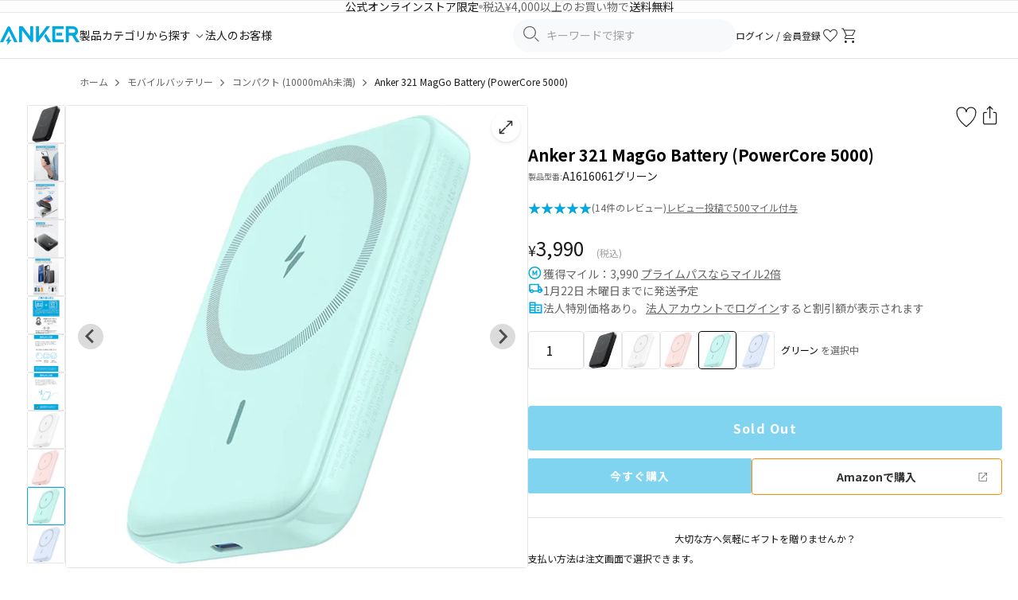

--- FILE ---
content_type: text/html; charset=utf-8
request_url: https://www.ankerjapan.com/products/a1616?variant=43035056341153
body_size: 61855
content:










<!doctype html>
<html class="no-js" lang="ja">
  <head>
    <!-- Optimize Next -->
<script defer>
  (function (p, r, o, j, e, c, t, g) {
    p['_' + t] = {};
    g = r.createElement('script');
    g.src = 'https://www.googletagmanager.com/gtm.js?id=GTM-' + t;
    r[o].prepend(g);
    g = r.createElement('style');
    g.innerText = '.' + e + t + '{visibility:hidden!important}';
    r[o].prepend(g);
    r[o][j].add(e + t);
    setTimeout(function () {
      if (r[o][j].contains(e + t)) {
        r[o][j].remove(e + t);
        p['_' + t] = 0;
      }
    }, c);
  })(window, document, 'documentElement', 'classList', 'loading', 2000, 'KZPTQ4J5');
</script>
<!-- End Optimize Next -->

    <meta charset="utf-8">
<meta http-equiv="X-UA-Compatible" content="IE=edge,chrome=1">
<meta name="viewport" content="width=device-width,initial-scale=1">
<meta name="apple-itunes-app" content="app-id=1609247679">
<meta name="facebook-domain-verification" content="3gv0kvd7cqd7ftc6uexg4u6uh49i05">

<link rel="canonical" href="https://www.ankerjapan.com/products/a1616">
<link rel="preconnect" href="https://cdn.shopify.com" crossorigin>
<link rel="preconnect" href="https://monorail-edge.shopifysvc.com">
<link rel="preconnect" href="https://fonts.googleapis.com">
<link rel="preconnect" href="https://fonts.gstatic.com" crossorigin>
<link
  rel="shortcut icon"
  href="//www.ankerjapan.com/cdn/shop/files/favicon-anker_32x32.png?v=1713225584"
  type="image/png"
>




  <meta name="description" content="Anker 321 MagGo Battery (PowerCore 5000) ならAnker (アンカー) Japan 公式オンラインストア。マグネットでピタッとくっつくMagSafe対応iPhoneシリーズ専用アクセサリー「Anker MagGoシリーズ」。日常のあらゆる使用シーンに応じて使い分けができる、MagSafe対応iPhoneに最適な製品シリーズ。強力マグネットにより、携帯電話にピッタリとくっつき、鞄や財布、ポケットにも入るスリムなデザインです。">






    
<style>
  /* ヘッダー */
  .v2-header-sticky {
    position: sticky;
    top: 0;
    z-index: 100;
    background: #fff;
  }
  .v2-header {
    height: 72px;
    display: flex;
    align-items: center;
  }
  @media screen and (max-width: 1079px) {
    .v2-header {
      height: 50px;
    }
  }
  /* フォント読み込み中のFOUT対策 */
  .js-loading * {
    visibility: hidden;
  }
</style>


<link href="//www.ankerjapan.com/cdn/shop/t/322/assets/theme.css?v=174258443183430518701765245454" rel="stylesheet" type="text/css" media="all" />
<link href="//www.ankerjapan.com/cdn/shop/t/322/assets/themeV2.css?v=161957088737642818531768462083" rel="stylesheet" type="text/css" media="all" />
<link href="//www.ankerjapan.com/cdn/shop/t/322/assets/4.1.3.splide.min.css?v=143597288425298160181708481533" rel="stylesheet" type="text/css" media="all" />











  
    <link href="//www.ankerjapan.com/cdn/shop/t/322/assets/product-v2.css?v=126549630386067790941768784344" rel="stylesheet" type="text/css" media="all" />
    <link href="//www.ankerjapan.com/cdn/shop/t/322/assets/photoswipe.min.css?v=25375204382449318101740461276" rel="stylesheet" type="text/css" media="all" />
    
  <style data-shopify>
    
    
    
    
    
    
    
    
    
    
    
    
    
  </style>

  

  

  
  

  
  

  
  

  

























<style>
  #mikawaya-subscription-list-title {
    display: none !important;
  }

  #mikawaya-subscription-lines-coupon {
    display: none !important;
  }

  .chakra-text:has(+ #mikawaya-subscription-lines-coupon) {
    display: none !important;
  }

  body #ch-plugin {
    display: none !important;
  }
</style>







  <style>
    .shopify-payment-button {
      display: block !important;
    }
  </style>







    <title>
  Anker 321 MagGo Battery (PowerCore 5000) | ワイヤレス充電器の製品情報
  |
  Anker Japan 公式オンラインストア
</title>

    <!-- /snippets/social-meta-tags.liquid -->




<meta property="og:site_name" content="Anker Japan 公式オンラインストア">
<meta property="og:url" content="https://www.ankerjapan.com/products/a1616">
<meta property="og:title" content="Anker 321 MagGo Battery (PowerCore 5000) | ワイヤレス充電器の製品情報">
<meta property="og:type" content="product">
<meta property="og:description" content="Anker 321 MagGo Battery (PowerCore 5000) ならAnker (アンカー) Japan 公式オンラインストア。マグネットでピタッとくっつくMagSafe対応iPhoneシリーズ専用アクセサリー「Anker MagGoシリーズ」。日常のあらゆる使用シーンに応じて使い分けができる、MagSafe対応iPhoneに最適な製品シリーズ。強力マグネットにより、携帯電話にピッタリとくっつき、鞄や財布、ポケットにも入るスリムなデザインです。">

  <meta property="og:price:amount" content="3,990">
  <meta property="og:price:currency" content="JPY">

<meta property="og:image" content="http://www.ankerjapan.com/cdn/shop/files/A1616011_1200x1200.jpg?v=1684801820">
<meta property="og:image:secure_url" content="https://www.ankerjapan.com/cdn/shop/files/A1616011_1200x1200.jpg?v=1684801820">


  <meta name="twitter:site" content="@Anker_JP">

<meta name="twitter:card" content="summary_large_image">
<meta name="twitter:title" content="Anker 321 MagGo Battery (PowerCore 5000) | ワイヤレス充電器の製品情報">
<meta name="twitter:description" content="Anker 321 MagGo Battery (PowerCore 5000) ならAnker (アンカー) Japan 公式オンラインストア。マグネットでピタッとくっつくMagSafe対応iPhoneシリーズ専用アクセサリー「Anker MagGoシリーズ」。日常のあらゆる使用シーンに応じて使い分けができる、MagSafe対応iPhoneに最適な製品シリーズ。強力マグネットにより、携帯電話にピッタリとくっつき、鞄や財布、ポケットにも入るスリムなデザインです。">

    <script defer>
  var theme = {
    breakpoints: {
      medium: 750,
      large: 990,
      widescreen: 1400
    },
    strings: {
      addToCart: "カートに入れる",
      soldOut: "Sold Out",
      unavailable: "お取り扱いできません",
      regularPrice: "通常価格",
      salePrice: "販売価格",
      sale: "セール",
      fromLowestPrice: "[price] ~",
      vendor: "販売元",
      showMore: "さらに表示する",
      showLess: "表示を減らす",
      searchFor: "検索する",
      addressError: "住所を調べる際にエラーが発生しました",
      addressNoResults: "その住所は見つかりませんでした",
      addressQueryLimit: "Google APIの使用量の制限を超えました。\u003ca href=\"https:\/\/developers.google.com\/maps\/premium\/usage-limits\"\u003eプレミアムプラン\u003c\/a\u003eへのアップグレードをご検討ください。",
      authError: "あなたのGoogle Mapsのアカウント認証で問題が発生しました。",
      newWindow: "新しいウィンドウで開く",
      external: "外部のウェブサイトに移動します。",
      newWindowExternal: "外部のウェブサイトを新しいウィンドウで開く",
      removeLabel: "[product] を削除する",
      update: "アップデート",
      quantity: "数量",
      discountedTotal: "ディスカウント合計",
      regularTotal: "通常合計",
      priceColumn: "ディスカウントの詳細については価格列を参照してください。",
      quantityMinimumMessage: "数量は1以上でなければなりません",
      cartError: "お客様のカートをアップデートするときにエラーが発生しました。お時間を置いてから、またはページをリロードして再度お試しください。",
      removedItemMessage: "カートから \u003cspan class=\"cart__removed-product-details\"\u003e([quantity]) 個の[link]\u003c\/span\u003eが消去されました。",
      unitPrice: "単価",
      unitPriceSeparator: "あたり",
      oneCartCount: "1個のアイテム",
      otherCartCount: "[count]個のアイテム",
      quantityLabel: "数量: [count]",
      products: "商品",
      loading: "読み込んでいます",
      number_of_results: "[result_number]\/[results_count]",
      number_of_results_found: "[results_count]件の結果が見つかりました",
      one_result_found: "1件の結果が見つかりました"
    },
    moneyFormat: "¥{{amount_no_decimals}}",
    moneyFormatWithCurrency: "¥{{amount_no_decimals}}",
    settings: {
      predictiveSearchEnabled: true,
      predictiveSearchShowPrice: false,
      predictiveSearchShowVendor: false
    },
  }

  document.documentElement.className = document.documentElement.className.replace('no-js', 'js');
</script>

    
<script>
  window.shopifyCustomerLoggedIn = null !== null;

  
</script>

    <script>window.performance && window.performance.mark && window.performance.mark('shopify.content_for_header.start');</script><meta name="google-site-verification" content="xQZEevHM16P9wRLzc2Hnr3xgo7T05C-BBcwE3vdpPF4">
<meta name="google-site-verification" content="om9r-PUMEl3O47dB_ibnz5Wy3nmi1uRxbaSJjbnd5uo">
<meta name="facebook-domain-verification" content="dk219mpuwm93dm7h1wlfyrdjjfrsz0">
<meta id="shopify-digital-wallet" name="shopify-digital-wallet" content="/50843812001/digital_wallets/dialog">
<meta name="shopify-checkout-api-token" content="5de9d66ecd9a8cdbb6f11345df03a09b">
<link rel="alternate" type="application/json+oembed" href="https://www.ankerjapan.com/products/a1616.oembed">
<script async="async" src="/checkouts/internal/preloads.js?locale=ja-JP"></script>
<link rel="preconnect" href="https://shop.app" crossorigin="anonymous">
<script async="async" src="https://shop.app/checkouts/internal/preloads.js?locale=ja-JP&shop_id=50843812001" crossorigin="anonymous"></script>
<script id="apple-pay-shop-capabilities" type="application/json">{"shopId":50843812001,"countryCode":"JP","currencyCode":"JPY","merchantCapabilities":["supports3DS"],"merchantId":"gid:\/\/shopify\/Shop\/50843812001","merchantName":"Anker Japan 公式オンラインストア","requiredBillingContactFields":["postalAddress","email","phone"],"requiredShippingContactFields":["postalAddress","email","phone"],"shippingType":"shipping","supportedNetworks":["visa","masterCard","amex","jcb","discover"],"total":{"type":"pending","label":"Anker Japan 公式オンラインストア","amount":"1.00"},"shopifyPaymentsEnabled":true,"supportsSubscriptions":true}</script>
<script id="shopify-features" type="application/json">{"accessToken":"5de9d66ecd9a8cdbb6f11345df03a09b","betas":["rich-media-storefront-analytics"],"domain":"www.ankerjapan.com","predictiveSearch":false,"shopId":50843812001,"locale":"ja"}</script>
<script>var Shopify = Shopify || {};
Shopify.shop = "anker-japan-official-site.myshopify.com";
Shopify.locale = "ja";
Shopify.currency = {"active":"JPY","rate":"1.0"};
Shopify.country = "JP";
Shopify.theme = {"name":"shopify_production\/main","id":132311777441,"schema_name":"Debut","schema_version":"17.6.1","theme_store_id":null,"role":"main"};
Shopify.theme.handle = "null";
Shopify.theme.style = {"id":null,"handle":null};
Shopify.cdnHost = "www.ankerjapan.com/cdn";
Shopify.routes = Shopify.routes || {};
Shopify.routes.root = "/";</script>
<script type="module">!function(o){(o.Shopify=o.Shopify||{}).modules=!0}(window);</script>
<script>!function(o){function n(){var o=[];function n(){o.push(Array.prototype.slice.apply(arguments))}return n.q=o,n}var t=o.Shopify=o.Shopify||{};t.loadFeatures=n(),t.autoloadFeatures=n()}(window);</script>
<script>
  window.ShopifyPay = window.ShopifyPay || {};
  window.ShopifyPay.apiHost = "shop.app\/pay";
  window.ShopifyPay.redirectState = null;
</script>
<script id="shop-js-analytics" type="application/json">{"pageType":"product"}</script>
<script defer="defer" async type="module" src="//www.ankerjapan.com/cdn/shopifycloud/shop-js/modules/v2/client.init-shop-cart-sync_0MstufBG.ja.esm.js"></script>
<script defer="defer" async type="module" src="//www.ankerjapan.com/cdn/shopifycloud/shop-js/modules/v2/chunk.common_jll-23Z1.esm.js"></script>
<script defer="defer" async type="module" src="//www.ankerjapan.com/cdn/shopifycloud/shop-js/modules/v2/chunk.modal_HXih6-AF.esm.js"></script>
<script type="module">
  await import("//www.ankerjapan.com/cdn/shopifycloud/shop-js/modules/v2/client.init-shop-cart-sync_0MstufBG.ja.esm.js");
await import("//www.ankerjapan.com/cdn/shopifycloud/shop-js/modules/v2/chunk.common_jll-23Z1.esm.js");
await import("//www.ankerjapan.com/cdn/shopifycloud/shop-js/modules/v2/chunk.modal_HXih6-AF.esm.js");

  window.Shopify.SignInWithShop?.initShopCartSync?.({"fedCMEnabled":true,"windoidEnabled":true});

</script>
<script>
  window.Shopify = window.Shopify || {};
  if (!window.Shopify.featureAssets) window.Shopify.featureAssets = {};
  window.Shopify.featureAssets['shop-js'] = {"shop-cart-sync":["modules/v2/client.shop-cart-sync_DN7iwvRY.ja.esm.js","modules/v2/chunk.common_jll-23Z1.esm.js","modules/v2/chunk.modal_HXih6-AF.esm.js"],"init-fed-cm":["modules/v2/client.init-fed-cm_DmZOWWut.ja.esm.js","modules/v2/chunk.common_jll-23Z1.esm.js","modules/v2/chunk.modal_HXih6-AF.esm.js"],"shop-cash-offers":["modules/v2/client.shop-cash-offers_HFfvn_Gz.ja.esm.js","modules/v2/chunk.common_jll-23Z1.esm.js","modules/v2/chunk.modal_HXih6-AF.esm.js"],"shop-login-button":["modules/v2/client.shop-login-button_BVN3pvk0.ja.esm.js","modules/v2/chunk.common_jll-23Z1.esm.js","modules/v2/chunk.modal_HXih6-AF.esm.js"],"pay-button":["modules/v2/client.pay-button_CyS_4GVi.ja.esm.js","modules/v2/chunk.common_jll-23Z1.esm.js","modules/v2/chunk.modal_HXih6-AF.esm.js"],"shop-button":["modules/v2/client.shop-button_zh22db91.ja.esm.js","modules/v2/chunk.common_jll-23Z1.esm.js","modules/v2/chunk.modal_HXih6-AF.esm.js"],"avatar":["modules/v2/client.avatar_BTnouDA3.ja.esm.js"],"init-windoid":["modules/v2/client.init-windoid_BlVJIuJ5.ja.esm.js","modules/v2/chunk.common_jll-23Z1.esm.js","modules/v2/chunk.modal_HXih6-AF.esm.js"],"init-shop-for-new-customer-accounts":["modules/v2/client.init-shop-for-new-customer-accounts_BqzwtUK7.ja.esm.js","modules/v2/client.shop-login-button_BVN3pvk0.ja.esm.js","modules/v2/chunk.common_jll-23Z1.esm.js","modules/v2/chunk.modal_HXih6-AF.esm.js"],"init-shop-email-lookup-coordinator":["modules/v2/client.init-shop-email-lookup-coordinator_DKDv3hKi.ja.esm.js","modules/v2/chunk.common_jll-23Z1.esm.js","modules/v2/chunk.modal_HXih6-AF.esm.js"],"init-shop-cart-sync":["modules/v2/client.init-shop-cart-sync_0MstufBG.ja.esm.js","modules/v2/chunk.common_jll-23Z1.esm.js","modules/v2/chunk.modal_HXih6-AF.esm.js"],"shop-toast-manager":["modules/v2/client.shop-toast-manager_BkVvTGW3.ja.esm.js","modules/v2/chunk.common_jll-23Z1.esm.js","modules/v2/chunk.modal_HXih6-AF.esm.js"],"init-customer-accounts":["modules/v2/client.init-customer-accounts_CZbUHFPX.ja.esm.js","modules/v2/client.shop-login-button_BVN3pvk0.ja.esm.js","modules/v2/chunk.common_jll-23Z1.esm.js","modules/v2/chunk.modal_HXih6-AF.esm.js"],"init-customer-accounts-sign-up":["modules/v2/client.init-customer-accounts-sign-up_C0QA8nCd.ja.esm.js","modules/v2/client.shop-login-button_BVN3pvk0.ja.esm.js","modules/v2/chunk.common_jll-23Z1.esm.js","modules/v2/chunk.modal_HXih6-AF.esm.js"],"shop-follow-button":["modules/v2/client.shop-follow-button_CSkbpFfm.ja.esm.js","modules/v2/chunk.common_jll-23Z1.esm.js","modules/v2/chunk.modal_HXih6-AF.esm.js"],"checkout-modal":["modules/v2/client.checkout-modal_rYdHFJTE.ja.esm.js","modules/v2/chunk.common_jll-23Z1.esm.js","modules/v2/chunk.modal_HXih6-AF.esm.js"],"shop-login":["modules/v2/client.shop-login_DeXIozZF.ja.esm.js","modules/v2/chunk.common_jll-23Z1.esm.js","modules/v2/chunk.modal_HXih6-AF.esm.js"],"lead-capture":["modules/v2/client.lead-capture_DGEoeVgo.ja.esm.js","modules/v2/chunk.common_jll-23Z1.esm.js","modules/v2/chunk.modal_HXih6-AF.esm.js"],"payment-terms":["modules/v2/client.payment-terms_BXPcfuME.ja.esm.js","modules/v2/chunk.common_jll-23Z1.esm.js","modules/v2/chunk.modal_HXih6-AF.esm.js"]};
</script>
<script>(function() {
  var isLoaded = false;
  function asyncLoad() {
    if (isLoaded) return;
    isLoaded = true;
    var urls = ["https:\/\/delivery-date-and-time-picker.amp.tokyo\/script_tags\/cart_attributes.js?shop=anker-japan-official-site.myshopify.com","https:\/\/cax.channel.io\/shopify\/plugins\/ef86dd7f-5e93-4ee3-b347-05867c2a89e6.js?shop=anker-japan-official-site.myshopify.com","https:\/\/www.ankerjapan.com\/apps\/qopfiles\/998hfud87gys.min.js?shop=anker-japan-official-site.myshopify.com","https:\/\/www.ankerjapan.com\/apps\/qopfiles\/999us8hiufbw.min.js?shop=anker-japan-official-site.myshopify.com","https:\/\/documents-app.mixlogue.jp\/scripts\/ue87f9sf8e7rd.min.js?shop=anker-japan-official-site.myshopify.com","https:\/\/d1jf9jg4xqwtsf.cloudfront.net\/order-status.js?shop=anker-japan-official-site.myshopify.com","https:\/\/cdn.sesami.co\/shopify.js?shop=anker-japan-official-site.myshopify.com","https:\/\/api-na1.hubapi.com\/scriptloader\/v1\/5012528.js?shop=anker-japan-official-site.myshopify.com"];
    for (var i = 0; i < urls.length; i++) {
      var s = document.createElement('script');
      s.type = 'text/javascript';
      s.async = true;
      s.src = urls[i];
      var x = document.getElementsByTagName('script')[0];
      x.parentNode.insertBefore(s, x);
    }
  };
  if(window.attachEvent) {
    window.attachEvent('onload', asyncLoad);
  } else {
    window.addEventListener('load', asyncLoad, false);
  }
})();</script>
<script id="__st">var __st={"a":50843812001,"offset":32400,"reqid":"0e34a8b3-8246-48d4-b4fc-d508c010c7e4-1769036927","pageurl":"www.ankerjapan.com\/products\/a1616?variant=43035056341153","u":"7b54f5c3bf17","p":"product","rtyp":"product","rid":7705225756833};</script>
<script>window.ShopifyPaypalV4VisibilityTracking = true;</script>
<script id="form-persister">!function(){'use strict';const t='contact',e='new_comment',n=[[t,t],['blogs',e],['comments',e],[t,'customer']],o='password',r='form_key',c=['recaptcha-v3-token','g-recaptcha-response','h-captcha-response',o],s=()=>{try{return window.sessionStorage}catch{return}},i='__shopify_v',u=t=>t.elements[r],a=function(){const t=[...n].map((([t,e])=>`form[action*='/${t}']:not([data-nocaptcha='true']) input[name='form_type'][value='${e}']`)).join(',');var e;return e=t,()=>e?[...document.querySelectorAll(e)].map((t=>t.form)):[]}();function m(t){const e=u(t);a().includes(t)&&(!e||!e.value)&&function(t){try{if(!s())return;!function(t){const e=s();if(!e)return;const n=u(t);if(!n)return;const o=n.value;o&&e.removeItem(o)}(t);const e=Array.from(Array(32),(()=>Math.random().toString(36)[2])).join('');!function(t,e){u(t)||t.append(Object.assign(document.createElement('input'),{type:'hidden',name:r})),t.elements[r].value=e}(t,e),function(t,e){const n=s();if(!n)return;const r=[...t.querySelectorAll(`input[type='${o}']`)].map((({name:t})=>t)),u=[...c,...r],a={};for(const[o,c]of new FormData(t).entries())u.includes(o)||(a[o]=c);n.setItem(e,JSON.stringify({[i]:1,action:t.action,data:a}))}(t,e)}catch(e){console.error('failed to persist form',e)}}(t)}const f=t=>{if('true'===t.dataset.persistBound)return;const e=function(t,e){const n=function(t){return'function'==typeof t.submit?t.submit:HTMLFormElement.prototype.submit}(t).bind(t);return function(){let t;return()=>{t||(t=!0,(()=>{try{e(),n()}catch(t){(t=>{console.error('form submit failed',t)})(t)}})(),setTimeout((()=>t=!1),250))}}()}(t,(()=>{m(t)}));!function(t,e){if('function'==typeof t.submit&&'function'==typeof e)try{t.submit=e}catch{}}(t,e),t.addEventListener('submit',(t=>{t.preventDefault(),e()})),t.dataset.persistBound='true'};!function(){function t(t){const e=(t=>{const e=t.target;return e instanceof HTMLFormElement?e:e&&e.form})(t);e&&m(e)}document.addEventListener('submit',t),document.addEventListener('DOMContentLoaded',(()=>{const e=a();for(const t of e)f(t);var n;n=document.body,new window.MutationObserver((t=>{for(const e of t)if('childList'===e.type&&e.addedNodes.length)for(const t of e.addedNodes)1===t.nodeType&&'FORM'===t.tagName&&a().includes(t)&&f(t)})).observe(n,{childList:!0,subtree:!0,attributes:!1}),document.removeEventListener('submit',t)}))}()}();</script>
<script integrity="sha256-4kQ18oKyAcykRKYeNunJcIwy7WH5gtpwJnB7kiuLZ1E=" data-source-attribution="shopify.loadfeatures" defer="defer" src="//www.ankerjapan.com/cdn/shopifycloud/storefront/assets/storefront/load_feature-a0a9edcb.js" crossorigin="anonymous"></script>
<script crossorigin="anonymous" defer="defer" src="//www.ankerjapan.com/cdn/shopifycloud/storefront/assets/shopify_pay/storefront-65b4c6d7.js?v=20250812"></script>
<script data-source-attribution="shopify.dynamic_checkout.dynamic.init">var Shopify=Shopify||{};Shopify.PaymentButton=Shopify.PaymentButton||{isStorefrontPortableWallets:!0,init:function(){window.Shopify.PaymentButton.init=function(){};var t=document.createElement("script");t.src="https://www.ankerjapan.com/cdn/shopifycloud/portable-wallets/latest/portable-wallets.ja.js",t.type="module",document.head.appendChild(t)}};
</script>
<script data-source-attribution="shopify.dynamic_checkout.buyer_consent">
  function portableWalletsHideBuyerConsent(e){var t=document.getElementById("shopify-buyer-consent"),n=document.getElementById("shopify-subscription-policy-button");t&&n&&(t.classList.add("hidden"),t.setAttribute("aria-hidden","true"),n.removeEventListener("click",e))}function portableWalletsShowBuyerConsent(e){var t=document.getElementById("shopify-buyer-consent"),n=document.getElementById("shopify-subscription-policy-button");t&&n&&(t.classList.remove("hidden"),t.removeAttribute("aria-hidden"),n.addEventListener("click",e))}window.Shopify?.PaymentButton&&(window.Shopify.PaymentButton.hideBuyerConsent=portableWalletsHideBuyerConsent,window.Shopify.PaymentButton.showBuyerConsent=portableWalletsShowBuyerConsent);
</script>
<script data-source-attribution="shopify.dynamic_checkout.cart.bootstrap">document.addEventListener("DOMContentLoaded",(function(){function t(){return document.querySelector("shopify-accelerated-checkout-cart, shopify-accelerated-checkout")}if(t())Shopify.PaymentButton.init();else{new MutationObserver((function(e,n){t()&&(Shopify.PaymentButton.init(),n.disconnect())})).observe(document.body,{childList:!0,subtree:!0})}}));
</script>
<link id="shopify-accelerated-checkout-styles" rel="stylesheet" media="screen" href="https://www.ankerjapan.com/cdn/shopifycloud/portable-wallets/latest/accelerated-checkout-backwards-compat.css" crossorigin="anonymous">
<style id="shopify-accelerated-checkout-cart">
        #shopify-buyer-consent {
  margin-top: 1em;
  display: inline-block;
  width: 100%;
}

#shopify-buyer-consent.hidden {
  display: none;
}

#shopify-subscription-policy-button {
  background: none;
  border: none;
  padding: 0;
  text-decoration: underline;
  font-size: inherit;
  cursor: pointer;
}

#shopify-subscription-policy-button::before {
  box-shadow: none;
}

      </style>

<script>window.performance && window.performance.mark && window.performance.mark('shopify.content_for_header.end');</script>

    
    <link rel="preconnect" href="https://cdn.shopify.com" crossorigin>
  <!-- BEGIN app block: shopify://apps/anygift/blocks/app-embed/3155ad86-5ab9-4640-9764-ae5500262016 --><script async src="https://d1jf9jg4xqwtsf.cloudfront.net/online-store.js"></script>


<!-- END app block --><!-- BEGIN app block: shopify://apps//blocks/embed/5c32e80d-58a7-4e80-805d-f1e065eedebf --><script
  id='marutto-affiliate-script'
  async
  
  
  src='https://asia-northeast1-affiliate-pr.cloudfunctions.net/script?shop=anker-japan-official-site.myshopify.com&from_theme=true'
  
  
  type='text/javascript'
></script>


<!-- END app block --><!-- BEGIN app block: shopify://apps/selly-promotion-pricing/blocks/app-embed-block/351afe80-738d-4417-9b66-e345ff249052 --><script>window.nfecShopVersion = '1769024365';window.nfecJsVersion = '449674';window.nfecCVersion = 73981</script> <script>window.nfecCLF=1;</script> <!-- For special customization -->
<script class="productInfox" type="text/info" data-id="7705225756833" data-tag="AnkerCategory:ワイヤレス充電器, brand:充電関連:ワイヤレス充電器, business-mobile-battery, corporation, feature:MagSafe対応, feature:パッド型, feature:ワイヤレス充電, feature:充電器セット, new_iphone, TypeC, クーポン使用可能, グリーン, パープル, ピンク, ブラック, ホワイト, レビュー促進対象, ワイヤレス充電器, 充電器" data-ava="false" data-vars="" data-cols="284332032161,317935911073,295919681697,295604715681,317282156705,295921483937,297904210081,233719496865,316594225313,317281632417,234074800289,313594609825,234078830753,272078864545,"></script><script>window.nfecCLF2=1;</script>
<script id="tdf_pxrscript" class="tdf_script5" data-c="/fe\/loader_2.js">
Shopify = window.Shopify || {};
Shopify.shop = Shopify.shop || 'anker-japan-official-site.myshopify.com';
Shopify.SMCPP = {};Shopify.SMCPP.cfm = 'f2';Shopify.SMCPP.cer = '157.793978';
</script>
<script src="https://d5zu2f4xvqanl.cloudfront.net/42/fe/loader_2.js?shop=anker-japan-official-site.myshopify.com" async data-cookieconsent="ignore"></script>
<script>
!function(t){var e=function(e){var n,a;(n=t.createElement("script")).type="text/javascript",n.async=!0,n.src=e,(a=t.getElementsByTagName("script")[0]).parentNode.insertBefore(n,a)};setTimeout(function(){window.tdfInited||(window.altcdn=1,e("https://cdn.shopify.com/s/files/1/0013/1642/1703/t/1/assets/loader_2.js?shop=anker-japan-official-site.myshopify.com&v=45"))},2689)}(document);
</script>
<!-- END app block --><!-- BEGIN app block: shopify://apps/minmaxify-order-limits/blocks/app-embed-block/3acfba32-89f3-4377-ae20-cbb9abc48475 --><script type="text/javascript" src="https://limits.minmaxify.com/anker-japan-official-site.myshopify.com?v=139c&r=20260121083401"></script>

<!-- END app block --><script src="https://cdn.shopify.com/extensions/19689677-6488-4a31-adf3-fcf4359c5fd9/forms-2295/assets/shopify-forms-loader.js" type="text/javascript" defer="defer"></script>
<script src="https://cdn.shopify.com/extensions/019ada43-5df6-753c-a62c-4e6f335155c8/sesami-booking-app-102/assets/sesami-main.js" type="text/javascript" defer="defer"></script>
<link href="https://cdn.shopify.com/extensions/019ada43-5df6-753c-a62c-4e6f335155c8/sesami-booking-app-102/assets/sesami-components.css" rel="stylesheet" type="text/css" media="all">
<link href="https://monorail-edge.shopifysvc.com" rel="dns-prefetch">
<script>(function(){if ("sendBeacon" in navigator && "performance" in window) {try {var session_token_from_headers = performance.getEntriesByType('navigation')[0].serverTiming.find(x => x.name == '_s').description;} catch {var session_token_from_headers = undefined;}var session_cookie_matches = document.cookie.match(/_shopify_s=([^;]*)/);var session_token_from_cookie = session_cookie_matches && session_cookie_matches.length === 2 ? session_cookie_matches[1] : "";var session_token = session_token_from_headers || session_token_from_cookie || "";function handle_abandonment_event(e) {var entries = performance.getEntries().filter(function(entry) {return /monorail-edge.shopifysvc.com/.test(entry.name);});if (!window.abandonment_tracked && entries.length === 0) {window.abandonment_tracked = true;var currentMs = Date.now();var navigation_start = performance.timing.navigationStart;var payload = {shop_id: 50843812001,url: window.location.href,navigation_start,duration: currentMs - navigation_start,session_token,page_type: "product"};window.navigator.sendBeacon("https://monorail-edge.shopifysvc.com/v1/produce", JSON.stringify({schema_id: "online_store_buyer_site_abandonment/1.1",payload: payload,metadata: {event_created_at_ms: currentMs,event_sent_at_ms: currentMs}}));}}window.addEventListener('pagehide', handle_abandonment_event);}}());</script>
<script id="web-pixels-manager-setup">(function e(e,d,r,n,o){if(void 0===o&&(o={}),!Boolean(null===(a=null===(i=window.Shopify)||void 0===i?void 0:i.analytics)||void 0===a?void 0:a.replayQueue)){var i,a;window.Shopify=window.Shopify||{};var t=window.Shopify;t.analytics=t.analytics||{};var s=t.analytics;s.replayQueue=[],s.publish=function(e,d,r){return s.replayQueue.push([e,d,r]),!0};try{self.performance.mark("wpm:start")}catch(e){}var l=function(){var e={modern:/Edge?\/(1{2}[4-9]|1[2-9]\d|[2-9]\d{2}|\d{4,})\.\d+(\.\d+|)|Firefox\/(1{2}[4-9]|1[2-9]\d|[2-9]\d{2}|\d{4,})\.\d+(\.\d+|)|Chrom(ium|e)\/(9{2}|\d{3,})\.\d+(\.\d+|)|(Maci|X1{2}).+ Version\/(15\.\d+|(1[6-9]|[2-9]\d|\d{3,})\.\d+)([,.]\d+|)( \(\w+\)|)( Mobile\/\w+|) Safari\/|Chrome.+OPR\/(9{2}|\d{3,})\.\d+\.\d+|(CPU[ +]OS|iPhone[ +]OS|CPU[ +]iPhone|CPU IPhone OS|CPU iPad OS)[ +]+(15[._]\d+|(1[6-9]|[2-9]\d|\d{3,})[._]\d+)([._]\d+|)|Android:?[ /-](13[3-9]|1[4-9]\d|[2-9]\d{2}|\d{4,})(\.\d+|)(\.\d+|)|Android.+Firefox\/(13[5-9]|1[4-9]\d|[2-9]\d{2}|\d{4,})\.\d+(\.\d+|)|Android.+Chrom(ium|e)\/(13[3-9]|1[4-9]\d|[2-9]\d{2}|\d{4,})\.\d+(\.\d+|)|SamsungBrowser\/([2-9]\d|\d{3,})\.\d+/,legacy:/Edge?\/(1[6-9]|[2-9]\d|\d{3,})\.\d+(\.\d+|)|Firefox\/(5[4-9]|[6-9]\d|\d{3,})\.\d+(\.\d+|)|Chrom(ium|e)\/(5[1-9]|[6-9]\d|\d{3,})\.\d+(\.\d+|)([\d.]+$|.*Safari\/(?![\d.]+ Edge\/[\d.]+$))|(Maci|X1{2}).+ Version\/(10\.\d+|(1[1-9]|[2-9]\d|\d{3,})\.\d+)([,.]\d+|)( \(\w+\)|)( Mobile\/\w+|) Safari\/|Chrome.+OPR\/(3[89]|[4-9]\d|\d{3,})\.\d+\.\d+|(CPU[ +]OS|iPhone[ +]OS|CPU[ +]iPhone|CPU IPhone OS|CPU iPad OS)[ +]+(10[._]\d+|(1[1-9]|[2-9]\d|\d{3,})[._]\d+)([._]\d+|)|Android:?[ /-](13[3-9]|1[4-9]\d|[2-9]\d{2}|\d{4,})(\.\d+|)(\.\d+|)|Mobile Safari.+OPR\/([89]\d|\d{3,})\.\d+\.\d+|Android.+Firefox\/(13[5-9]|1[4-9]\d|[2-9]\d{2}|\d{4,})\.\d+(\.\d+|)|Android.+Chrom(ium|e)\/(13[3-9]|1[4-9]\d|[2-9]\d{2}|\d{4,})\.\d+(\.\d+|)|Android.+(UC? ?Browser|UCWEB|U3)[ /]?(15\.([5-9]|\d{2,})|(1[6-9]|[2-9]\d|\d{3,})\.\d+)\.\d+|SamsungBrowser\/(5\.\d+|([6-9]|\d{2,})\.\d+)|Android.+MQ{2}Browser\/(14(\.(9|\d{2,})|)|(1[5-9]|[2-9]\d|\d{3,})(\.\d+|))(\.\d+|)|K[Aa][Ii]OS\/(3\.\d+|([4-9]|\d{2,})\.\d+)(\.\d+|)/},d=e.modern,r=e.legacy,n=navigator.userAgent;return n.match(d)?"modern":n.match(r)?"legacy":"unknown"}(),u="modern"===l?"modern":"legacy",c=(null!=n?n:{modern:"",legacy:""})[u],f=function(e){return[e.baseUrl,"/wpm","/b",e.hashVersion,"modern"===e.buildTarget?"m":"l",".js"].join("")}({baseUrl:d,hashVersion:r,buildTarget:u}),m=function(e){var d=e.version,r=e.bundleTarget,n=e.surface,o=e.pageUrl,i=e.monorailEndpoint;return{emit:function(e){var a=e.status,t=e.errorMsg,s=(new Date).getTime(),l=JSON.stringify({metadata:{event_sent_at_ms:s},events:[{schema_id:"web_pixels_manager_load/3.1",payload:{version:d,bundle_target:r,page_url:o,status:a,surface:n,error_msg:t},metadata:{event_created_at_ms:s}}]});if(!i)return console&&console.warn&&console.warn("[Web Pixels Manager] No Monorail endpoint provided, skipping logging."),!1;try{return self.navigator.sendBeacon.bind(self.navigator)(i,l)}catch(e){}var u=new XMLHttpRequest;try{return u.open("POST",i,!0),u.setRequestHeader("Content-Type","text/plain"),u.send(l),!0}catch(e){return console&&console.warn&&console.warn("[Web Pixels Manager] Got an unhandled error while logging to Monorail."),!1}}}}({version:r,bundleTarget:l,surface:e.surface,pageUrl:self.location.href,monorailEndpoint:e.monorailEndpoint});try{o.browserTarget=l,function(e){var d=e.src,r=e.async,n=void 0===r||r,o=e.onload,i=e.onerror,a=e.sri,t=e.scriptDataAttributes,s=void 0===t?{}:t,l=document.createElement("script"),u=document.querySelector("head"),c=document.querySelector("body");if(l.async=n,l.src=d,a&&(l.integrity=a,l.crossOrigin="anonymous"),s)for(var f in s)if(Object.prototype.hasOwnProperty.call(s,f))try{l.dataset[f]=s[f]}catch(e){}if(o&&l.addEventListener("load",o),i&&l.addEventListener("error",i),u)u.appendChild(l);else{if(!c)throw new Error("Did not find a head or body element to append the script");c.appendChild(l)}}({src:f,async:!0,onload:function(){if(!function(){var e,d;return Boolean(null===(d=null===(e=window.Shopify)||void 0===e?void 0:e.analytics)||void 0===d?void 0:d.initialized)}()){var d=window.webPixelsManager.init(e)||void 0;if(d){var r=window.Shopify.analytics;r.replayQueue.forEach((function(e){var r=e[0],n=e[1],o=e[2];d.publishCustomEvent(r,n,o)})),r.replayQueue=[],r.publish=d.publishCustomEvent,r.visitor=d.visitor,r.initialized=!0}}},onerror:function(){return m.emit({status:"failed",errorMsg:"".concat(f," has failed to load")})},sri:function(e){var d=/^sha384-[A-Za-z0-9+/=]+$/;return"string"==typeof e&&d.test(e)}(c)?c:"",scriptDataAttributes:o}),m.emit({status:"loading"})}catch(e){m.emit({status:"failed",errorMsg:(null==e?void 0:e.message)||"Unknown error"})}}})({shopId: 50843812001,storefrontBaseUrl: "https://www.ankerjapan.com",extensionsBaseUrl: "https://extensions.shopifycdn.com/cdn/shopifycloud/web-pixels-manager",monorailEndpoint: "https://monorail-edge.shopifysvc.com/unstable/produce_batch",surface: "storefront-renderer",enabledBetaFlags: ["2dca8a86"],webPixelsConfigList: [{"id":"878051489","configuration":"{\"accountID\":\"anker-japan-official-site\"}","eventPayloadVersion":"v1","runtimeContext":"STRICT","scriptVersion":"1d4c781273105676f6b02a329648437f","type":"APP","apiClientId":32196493313,"privacyPurposes":["ANALYTICS","MARKETING","SALE_OF_DATA"],"dataSharingAdjustments":{"protectedCustomerApprovalScopes":["read_customer_address","read_customer_email","read_customer_name","read_customer_personal_data","read_customer_phone"]}},{"id":"473956513","configuration":"{\"config\":\"{\\\"google_tag_ids\\\":[\\\"G-SR3MK4V5B8\\\",\\\"GT-M638CJC\\\",\\\"AW-11012379519\\\",\\\"AW-458513584\\\",\\\"AW-10943538855\\\",\\\"AW-11237594475\\\",\\\"AW-11275934046\\\",\\\"AW-16794175578\\\",\\\"AW-16497822625\\\",\\\"AW-11421208653\\\",\\\"AW-11445268440\\\",\\\"AW-16767364145\\\",\\\"AW-16510436739\\\",\\\"AW-16854686546\\\",\\\"AW-449328043\\\",\\\"AW-16759959934\\\",\\\"AW-11282336446\\\",\\\"AW-16741062154\\\"],\\\"target_country\\\":\\\"JP\\\",\\\"gtag_events\\\":[{\\\"type\\\":\\\"search\\\",\\\"action_label\\\":\\\"G-SR3MK4V5B8\\\"},{\\\"type\\\":\\\"begin_checkout\\\",\\\"action_label\\\":[\\\"G-SR3MK4V5B8\\\",\\\"AW-458513584\\\/5SRRCMHYtosZELC50doB\\\",\\\"AW-449328043\\\/zMfkCJeH8ogZEKvnoNYB\\\"]},{\\\"type\\\":\\\"view_item\\\",\\\"action_label\\\":[\\\"G-SR3MK4V5B8\\\",\\\"MC-FLPB26SF7R\\\"]},{\\\"type\\\":\\\"purchase\\\",\\\"action_label\\\":[\\\"G-SR3MK4V5B8\\\",\\\"MC-FLPB26SF7R\\\",\\\"AW-11012379519\\\/SUboCO3it_gYEP-mjoMp\\\",\\\"AW-458513584\\\/T6PjCMyh6IMYELC50doB\\\",\\\"AW-10943538855\\\/3Xf9COOEyoAYEKfNpOIo\\\",\\\"AW-11237594475\\\/WWmhCKbVz78ZEOuqwO4p\\\",\\\"AW-11275934046\\\/AXi2CIOuu8oZEN6y5IAq\\\",\\\"AW-16794175578\\\/qixQCOTM-e4ZENqQi8g-\\\"]},{\\\"type\\\":\\\"page_view\\\",\\\"action_label\\\":[\\\"G-SR3MK4V5B8\\\",\\\"MC-FLPB26SF7R\\\"]},{\\\"type\\\":\\\"add_payment_info\\\",\\\"action_label\\\":\\\"G-SR3MK4V5B8\\\"},{\\\"type\\\":\\\"add_to_cart\\\",\\\"action_label\\\":[\\\"G-SR3MK4V5B8\\\",\\\"AW-11012379519\\\/6uflCPnWltMYEP-mjoMp\\\",\\\"AW-16497822625\\\/hT6mCMC7hp0ZEKGX47o9\\\",\\\"AW-10943538855\\\/-pb7CJSzzcsaEKfNpOIo\\\",\\\"AW-11421208653\\\/BAXbCL6MpvkYEM2gh8Yq\\\",\\\"AW-11445268440\\\/xMWiCMPc5f8YENjfw9Eq\\\",\\\"AW-16767364145\\\/YPMfCJ-oreYZELHYprs-\\\",\\\"AW-16510436739\\\/pjTiCIuE1p8ZEIOL5cA9\\\",\\\"AW-16854686546\\\/cIfsCL_V9JkaENK2-OQ-\\\",\\\"AW-449328043\\\/E7b-CNO01vIYEKvnoNYB\\\",\\\"AW-16759959934\\\/3ll-CLfP5-MZEP7i4rc-\\\",\\\"AW-11282336446\\\/4Dr4COP14MoYEL6V64Mq\\\",\\\"AW-16741062154\\\/u9UqCIj6yeYZEIqs4a4-\\\"]}],\\\"enable_monitoring_mode\\\":false}\"}","eventPayloadVersion":"v1","runtimeContext":"OPEN","scriptVersion":"b2a88bafab3e21179ed38636efcd8a93","type":"APP","apiClientId":1780363,"privacyPurposes":[],"dataSharingAdjustments":{"protectedCustomerApprovalScopes":["read_customer_address","read_customer_email","read_customer_name","read_customer_personal_data","read_customer_phone"]}},{"id":"315850913","configuration":"{\"shopDomain\":\"anker-japan-official-site.myshopify.com\"}","eventPayloadVersion":"v1","runtimeContext":"STRICT","scriptVersion":"7f2de0ecb6b420d2fa07cf04a37a4dbf","type":"APP","apiClientId":2436932,"privacyPurposes":["ANALYTICS","MARKETING","SALE_OF_DATA"],"dataSharingAdjustments":{"protectedCustomerApprovalScopes":["read_customer_address","read_customer_email","read_customer_personal_data"]}},{"id":"311656609","configuration":"{\"functionURL\":\"https:\\\/\\\/asia-northeast1-affiliate-pr.cloudfunctions.net\"}","eventPayloadVersion":"v1","runtimeContext":"STRICT","scriptVersion":"94e189d195a300e0c3f85445a9e8e697","type":"APP","apiClientId":4026747,"privacyPurposes":["ANALYTICS","MARKETING","SALE_OF_DATA"],"dataSharingAdjustments":{"protectedCustomerApprovalScopes":["read_customer_address","read_customer_email","read_customer_name","read_customer_personal_data","read_customer_phone"]}},{"id":"215187617","configuration":"{\"pixel_id\":\"1038283930695711\",\"pixel_type\":\"facebook_pixel\",\"metaapp_system_user_token\":\"-\"}","eventPayloadVersion":"v1","runtimeContext":"OPEN","scriptVersion":"ca16bc87fe92b6042fbaa3acc2fbdaa6","type":"APP","apiClientId":2329312,"privacyPurposes":["ANALYTICS","MARKETING","SALE_OF_DATA"],"dataSharingAdjustments":{"protectedCustomerApprovalScopes":["read_customer_address","read_customer_email","read_customer_name","read_customer_personal_data","read_customer_phone"]}},{"id":"136118433","configuration":"{\"myshopifyDomain\":\"anker-japan-official-site.myshopify.com\"}","eventPayloadVersion":"v1","runtimeContext":"STRICT","scriptVersion":"23b97d18e2aa74363140dc29c9284e87","type":"APP","apiClientId":2775569,"privacyPurposes":["ANALYTICS","MARKETING","SALE_OF_DATA"],"dataSharingAdjustments":{"protectedCustomerApprovalScopes":["read_customer_address","read_customer_email","read_customer_name","read_customer_phone","read_customer_personal_data"]}},{"id":"48103585","configuration":"{\"partnerId\": \"111150\", \"environment\": \"prod\", \"countryCode\": \"JP\", \"logLevel\": \"debug\"}","eventPayloadVersion":"v1","runtimeContext":"STRICT","scriptVersion":"3add57fd2056b63da5cf857b4ed8b1f3","type":"APP","apiClientId":5829751,"privacyPurposes":["ANALYTICS","MARKETING","SALE_OF_DATA"],"dataSharingAdjustments":{"protectedCustomerApprovalScopes":[]}},{"id":"4489377","configuration":"{\"shop\":\"anker-japan-official-site.myshopify.com\",\"enabled\":\"true\",\"hmacKey\":\"e8702d760c2738ce12826f2ad21e1b4d\"}","eventPayloadVersion":"v1","runtimeContext":"STRICT","scriptVersion":"728114a5167fec3ce2fdbc41bef2eeb1","type":"APP","apiClientId":4653451,"privacyPurposes":["ANALYTICS","MARKETING","SALE_OF_DATA"],"dataSharingAdjustments":{"protectedCustomerApprovalScopes":["read_customer_address","read_customer_email","read_customer_name","read_customer_personal_data","read_customer_phone"]}},{"id":"15302817","eventPayloadVersion":"1","runtimeContext":"LAX","scriptVersion":"2","type":"CUSTOM","privacyPurposes":["ANALYTICS","MARKETING","SALE_OF_DATA"],"name":"analytics"},{"id":"shopify-app-pixel","configuration":"{}","eventPayloadVersion":"v1","runtimeContext":"STRICT","scriptVersion":"0450","apiClientId":"shopify-pixel","type":"APP","privacyPurposes":["ANALYTICS","MARKETING"]},{"id":"shopify-custom-pixel","eventPayloadVersion":"v1","runtimeContext":"LAX","scriptVersion":"0450","apiClientId":"shopify-pixel","type":"CUSTOM","privacyPurposes":["ANALYTICS","MARKETING"]}],isMerchantRequest: false,initData: {"shop":{"name":"Anker Japan 公式オンラインストア","paymentSettings":{"currencyCode":"JPY"},"myshopifyDomain":"anker-japan-official-site.myshopify.com","countryCode":"JP","storefrontUrl":"https:\/\/www.ankerjapan.com"},"customer":null,"cart":null,"checkout":null,"productVariants":[{"price":{"amount":3990.0,"currencyCode":"JPY"},"product":{"title":"Anker 321 MagGo Battery (PowerCore 5000)","vendor":"Anker","id":"7705225756833","untranslatedTitle":"Anker 321 MagGo Battery (PowerCore 5000)","url":"\/products\/a1616","type":"Battery"},"id":"43035047067809","image":{"src":"\/\/www.ankerjapan.com\/cdn\/shop\/files\/A1616011.jpg?v=1684801820"},"sku":"A1616011","title":"ブラック","untranslatedTitle":"ブラック"},{"price":{"amount":3990.0,"currencyCode":"JPY"},"product":{"title":"Anker 321 MagGo Battery (PowerCore 5000)","vendor":"Anker","id":"7705225756833","untranslatedTitle":"Anker 321 MagGo Battery (PowerCore 5000)","url":"\/products\/a1616","type":"Battery"},"id":"43035056275617","image":{"src":"\/\/www.ankerjapan.com\/cdn\/shop\/files\/A1616021.jpg?v=1758093198"},"sku":"A1616021","title":"ホワイト","untranslatedTitle":"ホワイト"},{"price":{"amount":3990.0,"currencyCode":"JPY"},"product":{"title":"Anker 321 MagGo Battery (PowerCore 5000)","vendor":"Anker","id":"7705225756833","untranslatedTitle":"Anker 321 MagGo Battery (PowerCore 5000)","url":"\/products\/a1616","type":"Battery"},"id":"43035056308385","image":{"src":"\/\/www.ankerjapan.com\/cdn\/shop\/files\/A1616051.jpg?v=1758093198"},"sku":"A1616051","title":"ピンク","untranslatedTitle":"ピンク"},{"price":{"amount":3990.0,"currencyCode":"JPY"},"product":{"title":"Anker 321 MagGo Battery (PowerCore 5000)","vendor":"Anker","id":"7705225756833","untranslatedTitle":"Anker 321 MagGo Battery (PowerCore 5000)","url":"\/products\/a1616","type":"Battery"},"id":"43035056341153","image":{"src":"\/\/www.ankerjapan.com\/cdn\/shop\/files\/A1616061.jpg?v=1758093198"},"sku":"A1616061","title":"グリーン","untranslatedTitle":"グリーン"},{"price":{"amount":3990.0,"currencyCode":"JPY"},"product":{"title":"Anker 321 MagGo Battery (PowerCore 5000)","vendor":"Anker","id":"7705225756833","untranslatedTitle":"Anker 321 MagGo Battery (PowerCore 5000)","url":"\/products\/a1616","type":"Battery"},"id":"43035056373921","image":{"src":"\/\/www.ankerjapan.com\/cdn\/shop\/files\/A16160V1.jpg?v=1758093198"},"sku":"A16160V1","title":"パープル","untranslatedTitle":"パープル"}],"purchasingCompany":null},},"https://www.ankerjapan.com/cdn","fcfee988w5aeb613cpc8e4bc33m6693e112",{"modern":"","legacy":""},{"shopId":"50843812001","storefrontBaseUrl":"https:\/\/www.ankerjapan.com","extensionBaseUrl":"https:\/\/extensions.shopifycdn.com\/cdn\/shopifycloud\/web-pixels-manager","surface":"storefront-renderer","enabledBetaFlags":"[\"2dca8a86\"]","isMerchantRequest":"false","hashVersion":"fcfee988w5aeb613cpc8e4bc33m6693e112","publish":"custom","events":"[[\"page_viewed\",{}],[\"product_viewed\",{\"productVariant\":{\"price\":{\"amount\":3990.0,\"currencyCode\":\"JPY\"},\"product\":{\"title\":\"Anker 321 MagGo Battery (PowerCore 5000)\",\"vendor\":\"Anker\",\"id\":\"7705225756833\",\"untranslatedTitle\":\"Anker 321 MagGo Battery (PowerCore 5000)\",\"url\":\"\/products\/a1616\",\"type\":\"Battery\"},\"id\":\"43035056341153\",\"image\":{\"src\":\"\/\/www.ankerjapan.com\/cdn\/shop\/files\/A1616061.jpg?v=1758093198\"},\"sku\":\"A1616061\",\"title\":\"グリーン\",\"untranslatedTitle\":\"グリーン\"}}]]"});</script><script>
  window.ShopifyAnalytics = window.ShopifyAnalytics || {};
  window.ShopifyAnalytics.meta = window.ShopifyAnalytics.meta || {};
  window.ShopifyAnalytics.meta.currency = 'JPY';
  var meta = {"product":{"id":7705225756833,"gid":"gid:\/\/shopify\/Product\/7705225756833","vendor":"Anker","type":"Battery","handle":"a1616","variants":[{"id":43035047067809,"price":399000,"name":"Anker 321 MagGo Battery (PowerCore 5000) - ブラック","public_title":"ブラック","sku":"A1616011"},{"id":43035056275617,"price":399000,"name":"Anker 321 MagGo Battery (PowerCore 5000) - ホワイト","public_title":"ホワイト","sku":"A1616021"},{"id":43035056308385,"price":399000,"name":"Anker 321 MagGo Battery (PowerCore 5000) - ピンク","public_title":"ピンク","sku":"A1616051"},{"id":43035056341153,"price":399000,"name":"Anker 321 MagGo Battery (PowerCore 5000) - グリーン","public_title":"グリーン","sku":"A1616061"},{"id":43035056373921,"price":399000,"name":"Anker 321 MagGo Battery (PowerCore 5000) - パープル","public_title":"パープル","sku":"A16160V1"}],"remote":false},"page":{"pageType":"product","resourceType":"product","resourceId":7705225756833,"requestId":"0e34a8b3-8246-48d4-b4fc-d508c010c7e4-1769036927"}};
  for (var attr in meta) {
    window.ShopifyAnalytics.meta[attr] = meta[attr];
  }
</script>
<script class="analytics">
  (function () {
    var customDocumentWrite = function(content) {
      var jquery = null;

      if (window.jQuery) {
        jquery = window.jQuery;
      } else if (window.Checkout && window.Checkout.$) {
        jquery = window.Checkout.$;
      }

      if (jquery) {
        jquery('body').append(content);
      }
    };

    var hasLoggedConversion = function(token) {
      if (token) {
        return document.cookie.indexOf('loggedConversion=' + token) !== -1;
      }
      return false;
    }

    var setCookieIfConversion = function(token) {
      if (token) {
        var twoMonthsFromNow = new Date(Date.now());
        twoMonthsFromNow.setMonth(twoMonthsFromNow.getMonth() + 2);

        document.cookie = 'loggedConversion=' + token + '; expires=' + twoMonthsFromNow;
      }
    }

    var trekkie = window.ShopifyAnalytics.lib = window.trekkie = window.trekkie || [];
    if (trekkie.integrations) {
      return;
    }
    trekkie.methods = [
      'identify',
      'page',
      'ready',
      'track',
      'trackForm',
      'trackLink'
    ];
    trekkie.factory = function(method) {
      return function() {
        var args = Array.prototype.slice.call(arguments);
        args.unshift(method);
        trekkie.push(args);
        return trekkie;
      };
    };
    for (var i = 0; i < trekkie.methods.length; i++) {
      var key = trekkie.methods[i];
      trekkie[key] = trekkie.factory(key);
    }
    trekkie.load = function(config) {
      trekkie.config = config || {};
      trekkie.config.initialDocumentCookie = document.cookie;
      var first = document.getElementsByTagName('script')[0];
      var script = document.createElement('script');
      script.type = 'text/javascript';
      script.onerror = function(e) {
        var scriptFallback = document.createElement('script');
        scriptFallback.type = 'text/javascript';
        scriptFallback.onerror = function(error) {
                var Monorail = {
      produce: function produce(monorailDomain, schemaId, payload) {
        var currentMs = new Date().getTime();
        var event = {
          schema_id: schemaId,
          payload: payload,
          metadata: {
            event_created_at_ms: currentMs,
            event_sent_at_ms: currentMs
          }
        };
        return Monorail.sendRequest("https://" + monorailDomain + "/v1/produce", JSON.stringify(event));
      },
      sendRequest: function sendRequest(endpointUrl, payload) {
        // Try the sendBeacon API
        if (window && window.navigator && typeof window.navigator.sendBeacon === 'function' && typeof window.Blob === 'function' && !Monorail.isIos12()) {
          var blobData = new window.Blob([payload], {
            type: 'text/plain'
          });

          if (window.navigator.sendBeacon(endpointUrl, blobData)) {
            return true;
          } // sendBeacon was not successful

        } // XHR beacon

        var xhr = new XMLHttpRequest();

        try {
          xhr.open('POST', endpointUrl);
          xhr.setRequestHeader('Content-Type', 'text/plain');
          xhr.send(payload);
        } catch (e) {
          console.log(e);
        }

        return false;
      },
      isIos12: function isIos12() {
        return window.navigator.userAgent.lastIndexOf('iPhone; CPU iPhone OS 12_') !== -1 || window.navigator.userAgent.lastIndexOf('iPad; CPU OS 12_') !== -1;
      }
    };
    Monorail.produce('monorail-edge.shopifysvc.com',
      'trekkie_storefront_load_errors/1.1',
      {shop_id: 50843812001,
      theme_id: 132311777441,
      app_name: "storefront",
      context_url: window.location.href,
      source_url: "//www.ankerjapan.com/cdn/s/trekkie.storefront.9615f8e10e499e09ff0451d383e936edfcfbbf47.min.js"});

        };
        scriptFallback.async = true;
        scriptFallback.src = '//www.ankerjapan.com/cdn/s/trekkie.storefront.9615f8e10e499e09ff0451d383e936edfcfbbf47.min.js';
        first.parentNode.insertBefore(scriptFallback, first);
      };
      script.async = true;
      script.src = '//www.ankerjapan.com/cdn/s/trekkie.storefront.9615f8e10e499e09ff0451d383e936edfcfbbf47.min.js';
      first.parentNode.insertBefore(script, first);
    };
    trekkie.load(
      {"Trekkie":{"appName":"storefront","development":false,"defaultAttributes":{"shopId":50843812001,"isMerchantRequest":null,"themeId":132311777441,"themeCityHash":"9521304160366876620","contentLanguage":"ja","currency":"JPY"},"isServerSideCookieWritingEnabled":true,"monorailRegion":"shop_domain","enabledBetaFlags":["65f19447"]},"Session Attribution":{},"S2S":{"facebookCapiEnabled":true,"source":"trekkie-storefront-renderer","apiClientId":580111}}
    );

    var loaded = false;
    trekkie.ready(function() {
      if (loaded) return;
      loaded = true;

      window.ShopifyAnalytics.lib = window.trekkie;

      var originalDocumentWrite = document.write;
      document.write = customDocumentWrite;
      try { window.ShopifyAnalytics.merchantGoogleAnalytics.call(this); } catch(error) {};
      document.write = originalDocumentWrite;

      window.ShopifyAnalytics.lib.page(null,{"pageType":"product","resourceType":"product","resourceId":7705225756833,"requestId":"0e34a8b3-8246-48d4-b4fc-d508c010c7e4-1769036927","shopifyEmitted":true});

      var match = window.location.pathname.match(/checkouts\/(.+)\/(thank_you|post_purchase)/)
      var token = match? match[1]: undefined;
      if (!hasLoggedConversion(token)) {
        setCookieIfConversion(token);
        window.ShopifyAnalytics.lib.track("Viewed Product",{"currency":"JPY","variantId":43035056341153,"productId":7705225756833,"productGid":"gid:\/\/shopify\/Product\/7705225756833","name":"Anker 321 MagGo Battery (PowerCore 5000) - グリーン","price":"3990","sku":"A1616061","brand":"Anker","variant":"グリーン","category":"Battery","nonInteraction":true,"remote":false},undefined,undefined,{"shopifyEmitted":true});
      window.ShopifyAnalytics.lib.track("monorail:\/\/trekkie_storefront_viewed_product\/1.1",{"currency":"JPY","variantId":43035056341153,"productId":7705225756833,"productGid":"gid:\/\/shopify\/Product\/7705225756833","name":"Anker 321 MagGo Battery (PowerCore 5000) - グリーン","price":"3990","sku":"A1616061","brand":"Anker","variant":"グリーン","category":"Battery","nonInteraction":true,"remote":false,"referer":"https:\/\/www.ankerjapan.com\/products\/a1616?variant=43035056341153"});
      }
    });


        var eventsListenerScript = document.createElement('script');
        eventsListenerScript.async = true;
        eventsListenerScript.src = "//www.ankerjapan.com/cdn/shopifycloud/storefront/assets/shop_events_listener-3da45d37.js";
        document.getElementsByTagName('head')[0].appendChild(eventsListenerScript);

})();</script>
  <script>
  if (!window.ga || (window.ga && typeof window.ga !== 'function')) {
    window.ga = function ga() {
      (window.ga.q = window.ga.q || []).push(arguments);
      if (window.Shopify && window.Shopify.analytics && typeof window.Shopify.analytics.publish === 'function') {
        window.Shopify.analytics.publish("ga_stub_called", {}, {sendTo: "google_osp_migration"});
      }
      console.error("Shopify's Google Analytics stub called with:", Array.from(arguments), "\nSee https://help.shopify.com/manual/promoting-marketing/pixels/pixel-migration#google for more information.");
    };
    if (window.Shopify && window.Shopify.analytics && typeof window.Shopify.analytics.publish === 'function') {
      window.Shopify.analytics.publish("ga_stub_initialized", {}, {sendTo: "google_osp_migration"});
    }
  }
</script>
<script
  defer
  src="https://www.ankerjapan.com/cdn/shopifycloud/perf-kit/shopify-perf-kit-3.0.4.min.js"
  data-application="storefront-renderer"
  data-shop-id="50843812001"
  data-render-region="gcp-us-central1"
  data-page-type="product"
  data-theme-instance-id="132311777441"
  data-theme-name="Debut"
  data-theme-version="17.6.1"
  data-monorail-region="shop_domain"
  data-resource-timing-sampling-rate="10"
  data-shs="true"
  data-shs-beacon="true"
  data-shs-export-with-fetch="true"
  data-shs-logs-sample-rate="1"
  data-shs-beacon-endpoint="https://www.ankerjapan.com/api/collect"
></script>
</head>

  <body class="template-product guest-user ">
    <!-- Google Tag Manager (noscript) -->
<noscript defer
  ><iframe
    src="https://www.googletagmanager.com/ns.html?id=GTM-WD2PZLN"
    height="0"
    width="0"
    style="display:none;visibility:hidden"
  ></iframe
></noscript>
<!-- End Google Tag Manager (noscript) -->

    <style data-shopify>

  .cart-popup {
    box-shadow: 1px 1px 10px 2px rgba(235, 235, 235, 0.5);
  }</style>

<div
  class="cart-popup-wrapper cart-popup-wrapper--hidden critical-hidden"
  role="dialog"
  aria-modal="true"
  aria-labelledby="CartPopupHeading"
  data-cart-popup-wrapper
>
  <div class="cart-popup" data-cart-popup tabindex="-1">
    <div class="cart-popup__header">
      <h2 id="CartPopupHeading" class="cart-popup__heading">カートに追加済み</h2>
      <button
        class="cart-popup__close"
        aria-label="閉じる"
        data-cart-popup-close
      >
        <svg aria-hidden="true" focusable="false" role="presentation" class="icon icon-close" viewBox="0 0 40 40"><path d="M23.868 20.015L39.117 4.78c1.11-1.108 1.11-2.77 0-3.877-1.109-1.108-2.773-1.108-3.882 0L19.986 16.137 4.737.904C3.628-.204 1.965-.204.856.904c-1.11 1.108-1.11 2.77 0 3.877l15.249 15.234L.855 35.248c-1.108 1.108-1.108 2.77 0 3.877.555.554 1.248.831 1.942.831s1.386-.277 1.94-.83l15.25-15.234 15.248 15.233c.555.554 1.248.831 1.941.831s1.387-.277 1.941-.83c1.11-1.109 1.11-2.77 0-3.878L23.868 20.015z" class="layer"/></svg>
      </button>
    </div>
    <div class="cart-popup-item">
      <div class="cart-popup-item__image-wrapper hide" data-cart-popup-image-wrapper data-image-loading-animation></div>
      <div class="cart-popup-item__description">
        <div>
          <h3 class="cart-popup-item__title" data-cart-popup-title></h3>
          <ul
            class="product-details"
            aria-label="商品の詳細"
            data-cart-popup-product-details
          ></ul>
        </div>
        <div class="cart-popup-item__quantity">
          <span class="visually-hidden" data-cart-popup-quantity-label></span>
          <span aria-hidden="true">数量:</span>
          <span aria-hidden="true" data-cart-popup-quantity></span>
        </div>
      </div>
    </div>

    <a href="/cart" class="cart-popup__cta-link btn btn--secondary-accent">
      
        カートを見る (<span data-cart-popup-cart-quantity></span>)
      
    </a>
    
      
        <p style="font-size: 1rem;margin: 4px 4px 8px 4px;text-align: center;">
          4,000円以上のご購入で<span style="font-weight: bold;">送料無料</span>
        </p>
        
          <a href="/pages/primepass">
            <img src="//www.ankerjapan.com/cdn/shop/files/banner-anker-prime-pass.webp?v=1749537649&amp;width=600" alt="primepass" srcset="//www.ankerjapan.com/cdn/shop/files/banner-anker-prime-pass.webp?v=1749537649&amp;width=352 352w, //www.ankerjapan.com/cdn/shop/files/banner-anker-prime-pass.webp?v=1749537649&amp;width=600 600w" width="600" height="80" loading="eager" class="primepass-banner">
          </a>
        
      
    
    <div class="cart-popup__dismiss">
      <button class="cart-popup__dismiss-button text-link text-link--accent" data-cart-popup-dismiss>
        買い物を続ける
      </button>
    </div>
  </div>
</div>


    

    

    
    

    

    
      
        <div class="themeV2">
          










          <div id="shopify-section-v2-hd-topics" class="shopify-section">








<div id="v2-hd-topics" class="splide js-splide-hd-topics">
  <div class="splide__track">
    <ul class="splide__list">
      
      <li class="splide__slide">
        <div class="v2-hd-topics">
          <p class="title">公式オンラインストア限定</p>
          <p class="text"><span>税込¥4,000以上のお買い物で</span>送料無料</p>
        </div>
      </li>
      
        <li class="splide__slide">
          <a class="v2-hd-topics" href="/pages/primepass">
            プライムパス会員ならいつでも送料無料
            <i class="arrow"></i>
          </a>
        </li>
      
    </ul>
  </div>
</div>


</div>
        </div>
        
          <div class="themeV2 v2-header-sticky js-v2-header-sticky is-show">
            <div id="shopify-section-v2-header" class="shopify-section">









<header class="v2-header js-v2-header">
  <div class="v2-header-main">
    <div class="contents">
      <div class="v2-header-sp-ham js-v2-header-sp-ham"><span class="v2-header-sp-ham-inr"></span></div>
      <a href="/" class="logo">
        <img src="//www.ankerjapan.com/cdn/shop/files/v2-top-logo.svg?v=1710895728&amp;width=100" alt="Anker Japan
        Innovations" srcset="//www.ankerjapan.com/cdn/shop/files/v2-top-logo.svg?v=1710895728&amp;width=100 100w" width="100" height="24">
      </a>
      <a class="search-ct js-search-ct">製品カテゴリから探す</a>
      <a class="search-ct search-ct-business" href="/pages/business">法人のお客様</a>
    </div>
    <div class="container">
      <div class="v2-header-search -pc">
        <form class="v2-form-hd-search" action="/search" method="get" role="search">
  <input type="hidden" name="type" value="product">
  <div class="v2-form-hd-search-inr">
    <input
      class="v2-search-input v2-form-hd-search-input"
      type="text"
      name="q"
      value=""
      placeholder="キーワードで探す"
      required
    >
    <div class="v2-search-clear-text-btn"><div class="icon-svg icon-svg-close">
  
      <svg
        xmlns="http://www.w3.org/2000/svg"
        viewBox="0 0 25 32"
        width="10"
        height="10"
        role="img"
        aria-hidden="true"
        fill="#000"
      >
        <path
          d="m24.52 25.345-9.346-9.352 9.333-9.338a1.866 1.866 0 1 0-2.641-2.639l-9.332 9.337L3.2 4.014A1.868 1.868 0 0 0 .559 6.653l9.335 9.34-9.349 9.354a1.866 1.866 0 1 0 2.641 2.639l9.347-9.352 9.345 9.35c.365.365.842.547 1.32.547s.955-.182 1.32-.546a1.868 1.868 0 0 0 .001-2.64z">
        </path>
      </svg>
    
</div>
</div>
    <button class="v2-form-hd-search-btn" type="submit">
      <div class="icon-svg icon-svg-search">
  
      <svg viewBox="0 0 48 48" fill="none" xmlns="http://www.w3.org/2000/svg">
        <path
          d="M21.9582 8.17255C24.6057 8.17013 27.1945 8.95299 29.3969 10.4221C31.5994 11.8912 33.3167 13.9806 34.3315 16.4258C35.3464 18.8711 35.6131 21.5624 35.0981 24.1593C34.5831 26.7563 33.3094 29.1421 31.4382 31.015C29.567 32.8879 27.1824 34.1638 24.5859 34.6812C21.9895 35.1985 19.2979 34.9342 16.8517 33.9216C14.4055 32.909 12.3146 31.1937 10.8435 28.9925C9.37235 26.7914 8.58712 24.2034 8.58712 21.5559C8.60317 18.0135 10.0167 14.6205 12.5204 12.1145C15.0242 9.60844 18.4158 8.19183 21.9582 8.17255ZM21.9582 5.66699C18.8157 5.66699 15.7438 6.59886 13.1308 8.34475C10.5179 10.0906 8.48141 12.5722 7.27881 15.4755C6.07622 18.3788 5.76157 21.5735 6.37464 24.6557C6.98772 27.7378 8.50099 30.5689 10.7231 32.791C12.9452 35.0131 15.7763 36.5264 18.8585 37.1395C21.9406 37.7525 25.1353 37.4379 28.0386 36.2353C30.942 35.0327 33.4235 32.9962 35.1694 30.3833C36.9153 27.7704 37.8471 24.6984 37.8471 21.5559C37.8471 17.3419 36.1731 13.3005 33.1934 10.3207C30.2136 7.341 26.1722 5.66699 21.9582 5.66699Z" />
        <path
          d="M44.7775 42.688L35.7697 33.6191L34.0342 35.3425L43.042 44.4114C43.1551 44.5253 43.2896 44.6159 43.4378 44.6779C43.5859 44.7398 43.7448 44.772 43.9054 44.7726C44.066 44.7732 44.2251 44.7421 44.3737 44.6812C44.5223 44.6202 44.6574 44.5306 44.7714 44.4175C44.8854 44.3043 44.9759 44.1698 45.0379 44.0217C45.0999 43.8735 45.1321 43.7146 45.1326 43.554C45.1332 43.3934 45.1021 43.2343 45.0412 43.0857C44.9803 42.9371 44.8907 42.802 44.7775 42.688Z" />
      </svg>
    
</div>

    </button>
  </div>
</form>

      </div>
      <ul class="v2-header-action">
        
          <li>
            <a href="/account/login?checkout_url=/products/a1616"> ログイン / 会員登録 </a>
          </li>
        
        <li>
          <a href="/account/login?checkout_url=/products/a1616">
            <img src="//www.ankerjapan.com/cdn/shop/files/v2-top-header-ico-fav.svg?v=1710895728&amp;width=24" alt="" srcset="//www.ankerjapan.com/cdn/shop/files/v2-top-header-ico-fav.svg?v=1710895728&amp;width=24 24w" width="24" height="24">
          </a>
        </li>
        <li>
          <a href="/cart" class="cart">
            <img src="//www.ankerjapan.com/cdn/shop/files/v2-top-header-ico-cart.svg?v=1710897292&amp;width=24" alt="" srcset="//www.ankerjapan.com/cdn/shop/files/v2-top-header-ico-cart.svg?v=1710897292&amp;width=24 24w" width="24" height="24">
            <div
              class="v2-hd-cart-count site-header__cart-count hide critical-hidden"
              data-cart-count-bubble
            >
              <span data-cart-count>0</span>
            </div>
          </a>
        </li>
      </ul>
    </div>
  </div>
  <div class="v2-header-search -sp">
    <form class="v2-form-hd-search" action="/search" method="get" role="search">
  <input type="hidden" name="type" value="product">
  <div class="v2-form-hd-search-inr">
    <input
      class="v2-search-input v2-form-hd-search-input"
      type="text"
      name="q"
      value=""
      placeholder="キーワードで探す"
      required
    >
    <div class="v2-search-clear-text-btn"><div class="icon-svg icon-svg-close">
  
      <svg
        xmlns="http://www.w3.org/2000/svg"
        viewBox="0 0 25 32"
        width="10"
        height="10"
        role="img"
        aria-hidden="true"
        fill="#000"
      >
        <path
          d="m24.52 25.345-9.346-9.352 9.333-9.338a1.866 1.866 0 1 0-2.641-2.639l-9.332 9.337L3.2 4.014A1.868 1.868 0 0 0 .559 6.653l9.335 9.34-9.349 9.354a1.866 1.866 0 1 0 2.641 2.639l9.347-9.352 9.345 9.35c.365.365.842.547 1.32.547s.955-.182 1.32-.546a1.868 1.868 0 0 0 .001-2.64z">
        </path>
      </svg>
    
</div>
</div>
    <button class="v2-form-hd-search-btn" type="submit">
      <div class="icon-svg icon-svg-search">
  
      <svg viewBox="0 0 48 48" fill="none" xmlns="http://www.w3.org/2000/svg">
        <path
          d="M21.9582 8.17255C24.6057 8.17013 27.1945 8.95299 29.3969 10.4221C31.5994 11.8912 33.3167 13.9806 34.3315 16.4258C35.3464 18.8711 35.6131 21.5624 35.0981 24.1593C34.5831 26.7563 33.3094 29.1421 31.4382 31.015C29.567 32.8879 27.1824 34.1638 24.5859 34.6812C21.9895 35.1985 19.2979 34.9342 16.8517 33.9216C14.4055 32.909 12.3146 31.1937 10.8435 28.9925C9.37235 26.7914 8.58712 24.2034 8.58712 21.5559C8.60317 18.0135 10.0167 14.6205 12.5204 12.1145C15.0242 9.60844 18.4158 8.19183 21.9582 8.17255ZM21.9582 5.66699C18.8157 5.66699 15.7438 6.59886 13.1308 8.34475C10.5179 10.0906 8.48141 12.5722 7.27881 15.4755C6.07622 18.3788 5.76157 21.5735 6.37464 24.6557C6.98772 27.7378 8.50099 30.5689 10.7231 32.791C12.9452 35.0131 15.7763 36.5264 18.8585 37.1395C21.9406 37.7525 25.1353 37.4379 28.0386 36.2353C30.942 35.0327 33.4235 32.9962 35.1694 30.3833C36.9153 27.7704 37.8471 24.6984 37.8471 21.5559C37.8471 17.3419 36.1731 13.3005 33.1934 10.3207C30.2136 7.341 26.1722 5.66699 21.9582 5.66699Z" />
        <path
          d="M44.7775 42.688L35.7697 33.6191L34.0342 35.3425L43.042 44.4114C43.1551 44.5253 43.2896 44.6159 43.4378 44.6779C43.5859 44.7398 43.7448 44.772 43.9054 44.7726C44.066 44.7732 44.2251 44.7421 44.3737 44.6812C44.5223 44.6202 44.6574 44.5306 44.7714 44.4175C44.8854 44.3043 44.9759 44.1698 45.0379 44.0217C45.0999 43.8735 45.1321 43.7146 45.1326 43.554C45.1332 43.3934 45.1021 43.2343 45.0412 43.0857C44.9803 42.9371 44.8907 42.802 44.7775 42.688Z" />
      </svg>
    
</div>

    </button>
  </div>
</form>

  </div>
  <ul class="v2-header-sp-tags">
    <li style="display: none;">
      <a href="/collections/2025-08-sale">今がお得</a>
    </li>
    <li><a href="/collections/mobilebattery">モバイルバッテリー</a></li>
    <li><a href="/collections/charger">充電器</a></li>
    <li><a href="/collections/cable">ケーブル</a></li>
    <li><a href="/collections/usbhub">USBハブ / アダプタ</a></li>
    <li><a href="/collections/powerhouse">ポータブル電源</a></li>
    <li><a href="/pages/soundcore/">オーディオ</a></li>
    <li><a href="/pages/eufy/">掃除機</a></li>
    <li><a href="/pages/nebula/">プロジェクター</a></li>
    <li><a href="/collections/security">セキュリティ製品</a></li>
    <li><a href="/collections/other">家電・その他</a></li>
  </ul>

  <div class="v2-header-menu">
    <div class="m-sp">
      <ul class="link-list">
        
          <li class="v2-header-sp-login">
            <a href="/account/login?checkout_url=/products/a1616" class="button">ログイン</a>
            <a class="button button-bg-blue" href="/account/register">新規会員登録</a>
          </li>
        
      </ul>

      <div
        class="info-blocks is-sale "
      >
        <a class="info-block" href="/pages/campaigns">
          <div class="icon-svg icon-svg-campaign">
  
      <svg width="48" height="48" viewBox="0 0 48 48" fill="none" xmlns="http://www.w3.org/2000/svg">
        <path
          d="M10.6976 33.2274V37.2313C10.6976 37.539 10.8258 37.821 11.0822 38.0774C11.3387 38.3338 11.6207 38.462 11.9284 38.462H36.0742C36.3819 38.462 36.6639 38.3338 36.9203 38.0774C37.1767 37.821 37.3049 37.539 37.3049 37.2313V33.2274H10.6976ZM11.9284 14.0774H16.2897C16.1231 13.7774 15.9705 13.4344 15.832 13.0485C15.6936 12.6626 15.6243 12.281 15.6243 11.9035C15.6243 10.8236 15.9981 9.91598 16.7455 9.18054C17.4929 8.44511 18.3961 8.07739 19.4551 8.07739C20.1311 8.07739 20.7673 8.25476 21.3636 8.60949C21.96 8.96426 22.4348 9.40869 22.788 9.94279L23.935 11.6274L25.082 9.94279C25.4615 9.39149 25.9332 8.94277 26.497 8.59664C27.0609 8.25047 27.6863 8.07739 28.3734 8.07739C29.4587 8.07739 30.3718 8.44598 31.1128 9.18314C31.8539 9.92034 32.2244 10.8385 32.2244 11.9377C32.2244 12.2667 32.1635 12.6146 32.0417 12.9812C31.9199 13.3479 31.7628 13.7133 31.5705 14.0774H36.0742C36.8428 14.0774 37.4964 14.3468 38.0352 14.8856C38.574 15.4244 38.8434 16.078 38.8434 16.8466V37.2313C38.8434 37.9999 38.574 38.6535 38.0352 39.1923C37.4964 39.7311 36.8428 40.0005 36.0742 40.0005H11.9284C11.1598 40.0005 10.5061 39.7311 9.96733 39.1923C9.42856 38.6535 9.15918 37.9999 9.15918 37.2313V16.8466C9.15918 16.078 9.42856 15.4244 9.96733 14.8856C10.5061 14.3468 11.1598 14.0774 11.9284 14.0774ZM10.6976 29.2235H37.3049V16.8466C37.3049 16.5389 37.1767 16.2569 36.9203 16.0005C36.6639 15.7441 36.3819 15.6159 36.0742 15.6159H26.5513L30.859 21.6428L29.6513 22.5582L23.9244 14.6582L18.1974 22.5582L16.9897 21.6428L21.3359 15.6159H11.9284C11.6207 15.6159 11.3387 15.7441 11.0822 16.0005C10.8258 16.2569 10.6976 16.5389 10.6976 16.8466V29.2235ZM19.4619 14.2235C20.0959 14.2235 20.6391 13.9988 21.0917 13.5494C21.5443 13.1 21.7705 12.5583 21.7705 11.9244C21.7705 11.2905 21.5458 10.7473 21.0964 10.2947C20.647 9.84212 20.1053 9.61584 19.4714 9.61584C18.8375 9.61584 18.2942 9.84056 17.8417 10.29C17.3891 10.7394 17.1628 11.2811 17.1628 11.915C17.1628 12.5489 17.3875 13.0921 17.8369 13.5447C18.2864 13.9973 18.828 14.2235 19.4619 14.2235ZM28.3705 14.2235C29.0073 14.2235 29.5524 13.9988 30.0058 13.5494C30.4592 13.1 30.6859 12.5583 30.6859 11.9244C30.6859 11.2905 30.4592 10.7473 30.0058 10.2947C29.5524 9.84212 29.0073 9.61584 28.3705 9.61584C27.7577 9.61584 27.2224 9.84056 26.7647 10.29C26.3071 10.7394 26.0782 11.2811 26.0782 11.915C26.0782 12.5489 26.3071 13.0921 26.7647 13.5447C27.2224 13.9973 27.7577 14.2235 28.3705 14.2235Z"
          fill="#00A9E0" />
      </svg>
    
</div>

          <p class="info-text">
            キャンペーン/<br>
            プレゼント
          </p>
        </a>
        <a class="info-block" href="/pages/coupons">
          <div class="icon-svg icon-svg-coupon">
  
      <svg width="48" height="48" viewBox="0 0 48 48" fill="none" xmlns="http://www.w3.org/2000/svg">
        <path
          d="M6.22689 18.9157C5.81602 18.8111 5.625 18.5227 5.625 18.3183V13.6032C5.625 13.3663 5.81697 13.1744 6.05378 13.1744H41.4172C41.654 13.1744 41.846 13.3663 41.846 13.6032V18.3183C41.846 18.5227 41.655 18.8111 41.2441 18.9157C38.8801 19.5176 37.1309 21.6597 37.1309 24.2122C37.1309 26.7647 38.8801 28.9068 41.2441 29.5086C41.655 29.6132 41.846 29.9017 41.846 30.1061V34.8212C41.846 35.058 41.654 35.25 41.4172 35.25H6.05378C5.81697 35.25 5.625 35.058 5.625 34.8212V30.1061C5.625 29.9017 5.81602 29.6132 6.22689 29.5086C8.59091 28.9068 10.3401 26.7647 10.3401 24.2122C10.3401 21.6597 8.59091 19.5176 6.22689 18.9157Z"
          stroke="#00A9E0" stroke-width="1.5" />
        <ellipse cx="17.9967" cy="29.2367" rx="1.33364" ry="1.33364" transform="rotate(-90 17.9967 29.2367)"
          fill="#00A9E0" />
        <ellipse cx="17.9967" cy="24.212" rx="1.33364" ry="1.33364" transform="rotate(-90 17.9967 24.212)" fill="#00A9E0" />
        <ellipse cx="17.9967" cy="19.1871" rx="1.33364" ry="1.33364" transform="rotate(-90 17.9967 19.1871)"
          fill="#00A9E0" />
      </svg>
    
</div>

          <p class="info-text">クーポン</p>
        </a>
        
        
          <a class="info-block fill-blue" href="/account">
            <div class="icon-svg icon-svg-account">
  
      <svg width="48" height="48" viewBox="0 0 48 48" fill="none" xmlns="http://www.w3.org/2000/svg">
        <mask id="mask0_2221_5655" style="mask-type:alpha" maskUnits="userSpaceOnUse" x="0" y="0" width="48" height="48">
          <rect width="48" height="48" fill="#D9D9D9" />
        </mask>
        <g mask="url(#mask0_2221_5655)">
          <path
            d="M24 22.7575C22.35 22.7575 20.976 22.2085 19.878 21.1105C18.78 20.0125 18.231 18.632 18.231 16.969C18.231 15.3063 18.78 13.9323 19.878 12.847C20.976 11.7617 22.35 11.219 24 11.219C25.65 11.219 27.024 11.7617 28.122 12.847C29.22 13.9323 29.769 15.3063 29.769 16.969C29.769 18.632 29.22 20.0125 28.122 21.1105C27.024 22.2085 25.65 22.7575 24 22.7575ZM10 37.231V34.3385C10 33.4565 10.2525 32.668 10.7575 31.973C11.2628 31.2783 11.9257 30.736 12.746 30.346C14.723 29.4743 16.64 28.8142 18.497 28.3655C20.3537 27.9168 22.1877 27.6925 23.999 27.6925C25.81 27.6925 27.6423 27.9187 29.496 28.371C31.35 28.8237 33.2585 29.4878 35.2215 30.3635C36.0695 30.7468 36.7447 31.2847 37.247 31.977C37.749 32.6693 38 33.4565 38 34.3385V37.231H10ZM11.5385 35.6925H36.4615V34.3385C36.4615 33.8308 36.2903 33.3417 35.948 32.871C35.6057 32.4007 35.1372 32.0103 34.5425 31.7C32.7425 30.8207 30.9823 30.1893 29.262 29.806C27.542 29.4227 25.788 29.231 24 29.231C22.212 29.231 20.4477 29.4227 18.707 29.806C16.9663 30.1893 15.2127 30.8207 13.446 31.7C12.8513 32.0103 12.3847 32.4007 12.046 32.871C11.7077 33.3417 11.5385 33.8308 11.5385 34.3385V35.6925ZM24 21.219C25.1973 21.219 26.2018 20.8133 27.0135 20.002C27.8252 19.1903 28.231 18.1858 28.231 16.9885C28.231 15.7912 27.8252 14.7867 27.0135 13.975C26.2018 13.1633 25.1973 12.7575 24 12.7575C22.8027 12.7575 21.7982 13.1633 20.9865 13.975C20.1748 14.7867 19.769 15.7912 19.769 16.9885C19.769 18.1858 20.1748 19.1903 20.9865 20.002C21.7982 20.8133 22.8027 21.219 24 21.219Z"
            fill="#00A9E0" />
        </g>
      </svg>
    
</div>

            <p class="info-text">マイページ</p>
          </a>
        
      </div>

      
  <div class="banner-primepass">
    <a href="/pages/primepass" class="banner">
      <img src="//www.ankerjapan.com/cdn/shop/files/prime-pass-logo.svg?v=1717715054&amp;width=800" alt="" srcset="//www.ankerjapan.com/cdn/shop/files/prime-pass-logo.svg?v=1717715054&amp;width=352 352w, //www.ankerjapan.com/cdn/shop/files/prime-pass-logo.svg?v=1717715054&amp;width=800 800w" width="800" height="238" loading="lazy" class="logo-primepass">
      <p>
        送料無料、下取りクーポンなど、<br class="m-sp">
        多数の特典をご用意しております
      </p>
      <i class="arrow"></i>
    </a>
  </div>



      
        <div class="wide-banner">
          
            
          
            
          
        </div>
      
    </div>

    <div class="categories">
      <div class="v2-categories wrapper">
  <h3 class="heading">カテゴリから探す</h3>
  <div class="contents">
    <dl class="list">
      <dt>
        <a href="/collections/mobilebattery" class="js-categories">
          <img src="//www.ankerjapan.com/cdn/shop/files/v2-top-categories-mobile-battery.jpg?v=1711179352&amp;width=40" alt="" srcset="//www.ankerjapan.com/cdn/shop/files/v2-top-categories-mobile-battery.jpg?v=1711179352&amp;width=40 40w" width="40" height="40" loading="lazy" class="">
          <span>モバイルバッテリー</span>
        </a>
      </dt>
      <dd class="all"><a href="/collections/mobilebattery">すべてのモバイルバッテリー</a></dd>
      <dd><a href="/collections/compact">コンパクト (10000mAh未満)</a></dd>
      <dd><a href="/collections/battery-10000mah">大容量 (10000mAh~)</a></dd>
      <dd><a href="/collections/highcapacity">超大容量 (20000mAh~)</a></dd>
    </dl>

    <dl class="list">
      <dt>
        <a href="/collections/charger" class="js-categories">
          <img src="//www.ankerjapan.com/cdn/shop/files/v2-top-categories-battery.jpg?v=1711179352&amp;width=40" alt="" srcset="//www.ankerjapan.com/cdn/shop/files/v2-top-categories-battery.jpg?v=1711179352&amp;width=40 40w" width="40" height="40" loading="lazy" class="">
          <span>充電器</span>
        </a>
      </dt>
      <dd class="all"><a href="/collections/charger">すべての充電器</a></dd>
      <dd><a href="/collections/usbcharger">USB急速充電器</a></dd>
      <dd><a href="/collections/charger-fusion">バッテリー機能搭載USB充電器</a></dd>
      <dd><a href="/collections/wirelesscharger">ワイヤレス充電器</a></dd>
      <dd><a href="/collections/carcharger">カーチャージャー</a></dd>
      <dd><a href="/collections/powerstrip">電源タップ</a></dd>
    </dl>

    <dl class="list">
      <dt>
        <a href="/collections/cable" class="js-categories">
          <img src="//www.ankerjapan.com/cdn/shop/files/v2-top-categories-cable.jpg?v=1711618413&amp;width=40" alt="" srcset="//www.ankerjapan.com/cdn/shop/files/v2-top-categories-cable.jpg?v=1711618413&amp;width=40 40w" width="40" height="40" loading="lazy" class="">
          <span>ケーブル</span>
        </a>
      </dt>
      <dd class="all"><a href="/collections/cable">すべてのケーブル</a></dd>
      <dd><a href="/collections/usbc-lightning">USB-C &amp; ライトニングケーブル</a></dd>
      <dd><a href="/collections/usbc-c">USB-C &amp; USB-C ケーブル</a></dd>
      <dd><a href="/collections/usbc-a">USB-C &amp; USB-A ケーブル</a></dd>
      <dd><a href="/collections/usba-lightning">USB-A &amp; ライトニングケーブル</a></dd>
      <dd><a href="/collections/microusb">Micro USBケーブル</a></dd>
      <dd><a href="/collections/hdmi">HDMIケーブル</a></dd>
    </dl>

    <dl class="list">
      <dt>
        <a href="/collections/usbhub" class="js-categories">
          <img src="//www.ankerjapan.com/cdn/shop/files/v2-top-categories-usb.jpg?v=1711179352&amp;width=40" alt="" srcset="//www.ankerjapan.com/cdn/shop/files/v2-top-categories-usb.jpg?v=1711179352&amp;width=40 40w" width="40" height="40" loading="lazy" class="">
          <span>USBハブ / アダプタ</span>
        </a>
      </dt>
      <dd class="all"><a href="/collections/usbhub">すべてのUSBハブ / アダプタ</a></dd>
      <dd><a href="/collections/usbhub">USBハブ</a></dd>
      <dd><a href="/collections/adapter">アダプタ</a></dd>
      <dd><a href="/collections/dockingstation">ドッキングステーション</a></dd>
    </dl>

    <dl class="list">
      <dt>
        <a href="/pages/anker-solix" class="js-categories">
          <img src="//www.ankerjapan.com/cdn/shop/files/v2-top-categories-portable-battery.jpg?v=1711179352&amp;width=40" alt="" srcset="//www.ankerjapan.com/cdn/shop/files/v2-top-categories-portable-battery.jpg?v=1711179352&amp;width=40 40w" width="40" height="40" loading="lazy" class="">
          <span>ポータブル電源 / ソーラーパネル</span>
        </a>
      </dt>
      <dd class="all"><a href="/collections/powerhouse">すべてのポータブル電源</a></dd>
      <dd><a href="/collections/powerhouse">ポータブル電源</a></dd>
      <dd><a href="/collections/everfrost">ポータブル冷蔵庫</a></dd>
      <dd><a href="/collections/solarcharger">ソーラーパネル</a></dd>
      <dd><a href="/collections/powerhouse-set">セット製品</a></dd>
      <dd><a href="/collections/expansion-battery">拡張バッテリー</a></dd>
      <dd><a href="/collections/powerhouseaccessory">ポータブル電源アクセサリー</a></dd>
    </dl>

    <dl class="list">
      <dt>
        <a href="/pages/soundcore" class="js-categories">
          <img src="//www.ankerjapan.com/cdn/shop/files/v2-top-categories-audio.jpg?v=1711179352&amp;width=40" alt="" srcset="//www.ankerjapan.com/cdn/shop/files/v2-top-categories-audio.jpg?v=1711179352&amp;width=40 40w" width="40" height="40" loading="lazy" class="">
          <span>イヤホン / ヘッドホン</span>
        </a>
      </dt>
      <dd class="all"><a href="/pages/soundcore">すべてのイヤホン / ヘッドホン</a></dd>
      <dd><a href="/collections/tws">完全ワイヤレスイヤホン</a></dd>
      <dd><a href="/collections/open-ear">オープンイヤー</a></dd>
      <dd><a href="/collections/headphone">ヘッドホン</a></dd>
      <dd><a href="/collections/headphoneearphonesaccessory">イヤホン / ヘッドホン関連アクセサリー</a></dd>
    </dl>

    <dl class="list">
      <dt>
        <a href="/collections/audio-speaker-other" class="js-categories">
          <img src="//www.ankerjapan.com/cdn/shop/files/v2-top-categories-speaker.jpg?v=1711618966&amp;width=40" alt="" srcset="//www.ankerjapan.com/cdn/shop/files/v2-top-categories-speaker.jpg?v=1711618966&amp;width=40 40w" width="40" height="40" loading="lazy" class="">
          <span>スピーカー / その他オーディオ</span>
        </a>
      </dt>
      <dd class="all"><a href="/collections/audio-speaker-other">すべてのスピーカー / その他オーディオ</a></dd>
      <dd><a href="/collections/speaker">スピーカー</a></dd>
      <dd><a href="/collections/conferencespeaker">スピーカーフォン / マイク</a></dd>
      <dd><a href="/collections/audioaccessory">オーディオ関連アクセサリー</a></dd>
    </dl>

    <dl class="list">
      <dt>
        <a href="/collections/cleaner-all" class="js-categories">
          <img src="//www.ankerjapan.com/cdn/shop/files/v2-top-categories-cleaner.jpg?v=1711618413&amp;width=40" alt="" srcset="//www.ankerjapan.com/cdn/shop/files/v2-top-categories-cleaner.jpg?v=1711618413&amp;width=40 40w" width="40" height="40" loading="lazy" class="">
          <span>掃除機</span>
        </a>
      </dt>
      <dd class="all"><a href="/collections/cleaner-all">すべての掃除機</a></dd>
      <dd><a href="/collections/robotcleaner">ロボット掃除機</a></dd>
      <dd><a href="/collections/stickcleaner">ハンディ / スティック掃除機</a></dd>
      <dd><a href="/collections/2-in-1stickcleaner">コードレス水拭き掃除機 (MACH) </a></dd>
      <dd><a href="/collections/eufyaccessory">掃除機アクセサリー</a></dd>
    </dl>

    <dl class="list">
      <dt>
        <a href="/pages/nebula/" class="js-categories">
          <img src="//www.ankerjapan.com/cdn/shop/files/v2-top-categories-projecter.jpg?v=1711179352&amp;width=40" alt="" srcset="//www.ankerjapan.com/cdn/shop/files/v2-top-categories-projecter.jpg?v=1711179352&amp;width=40 40w" width="40" height="40" loading="lazy" class="">
          <span>プロジェクター</span>
        </a>
      </dt>
      <dd class="all"><a href="/pages/nebula/">すべてのプロジェクター</a></dd>
      <dd><a href="/collections/mobileprojector">モバイルプロジェクター</a></dd>
      <dd><a href="/collections/homeprojector">ホームプロジェクター</a></dd>
      <dd><a href="/collections/hometheater">ホームシアターシステム</a></dd>
      <dd><a href="/collections/projectoraccessory">プロジェクターアクセサリー</a></dd>
    </dl>

    <dl class="list">
      <dt class="no-link">
        <a href="/collections/security" class="js-categories">
          <img src="//www.ankerjapan.com/cdn/shop/files/v2-top-categories-electronics.jpg?v=1711179352&amp;width=40" alt="" srcset="//www.ankerjapan.com/cdn/shop/files/v2-top-categories-electronics.jpg?v=1711179352&amp;width=40 40w" width="40" height="40" loading="lazy" class="">
          <span>セキュリティ製品</span>
          <style>
            dt.no-link:after {
              display: none !important; /* リンクを一旦非表示にしているので、Arrowを削除しています */
            }
          </style>
        </a>
      </dt>
      <dd><a href="/collections/smarttrack">紛失防止トラッカー</a></dd>
      <dd><a href="/collections/eufy-security-outdoor">屋外用カメラ</a></dd>
      <dd><a href="/collections/eufy-security-indoor">屋内用カメラ</a></dd>
    </dl>

    <dl class="list">
      <dt>
        <a href="/collections/powerlink" class="js-categories">
          <img src="//www.ankerjapan.com/cdn/shop/files/v2-top-categories-hes.png?v=1738139926&amp;width=40" alt="" srcset="//www.ankerjapan.com/cdn/shop/files/v2-top-categories-hes.png?v=1738139926&amp;width=40 40w" width="40" height="40" loading="lazy" class="">
          <span>家庭用電力ソリューション</span>
        </a>
      </dt>
      <dd>
        <a href="https://solixhome.ankerjapan.com/series-xj" target="_blank">
          家庭用蓄電池 (Solix XJシリーズ)
          <svg width="16" height="16" viewBox="0 0 16 16" fill="none" xmlns="http://www.w3.org/2000/svg">
            <path d="M3.86719 13.1339C3.5783 13.1339 3.33941 13.0394 3.15052 12.8505C2.96163 12.6616 2.86719 12.4227 2.86719 12.1339V3.86719C2.86719 3.5783 2.96163 3.33941 3.15052 3.15052C3.33941 2.96163 3.5783 2.86719 3.86719 2.86719H7.33385V3.33385H3.86719C3.73385 3.33385 3.61163 3.38941 3.50052 3.50052C3.38941 3.61163 3.33385 3.73385 3.33385 3.86719V12.1339C3.33385 12.2672 3.38941 12.3894 3.50052 12.5005C3.61163 12.6116 3.73385 12.6672 3.86719 12.6672H12.1339C12.2672 12.6672 12.3894 12.6116 12.5005 12.5005C12.6116 12.3894 12.6672 12.2672 12.6672 12.1339V8.66719H13.1339V12.1339C13.1339 12.4227 13.0394 12.6616 12.8505 12.8505C12.6616 13.0394 12.4227 13.1339 12.1339 13.1339H3.86719ZM6.50052 9.83385L6.16719 9.50052L12.3339 3.33385H9.33385V2.86719H13.1339V6.66719H12.6672V3.66719L6.50052 9.83385Z" fill="#1A1A1A"/>
          </svg>
        </a>
      </dd>
      <dd><a href="/collections/powerlink">切替分電盤システム (Power Link System)</a></dd>
      
    </dl>

    <dl class="list">
      <dt>
        <a href="/collections/appliances-others" class="js-categories" style="min-height:64px;">
          
          <span>その他</span>
        </a>
      </dt>
      <dd class="all"><a href="/collections/appliances-others">すべてのその他</a></dd>
      <dd><a href="/collections/smartphone-accessory">スマホアクセサリー</a></dd>
      <dd><a href="/collections/web-camera">Webカメラ</a></dd>
      <dd><a href="/collections/eufy-smart-scale">体重体組成計</a></dd>
      <dd><a href="/pages/eufymake">UVプリンター / アクセサリー</a></dd>
      <dd><a href="/pages/anker-make">3Dプリンター</a></dd>
      <dd><a href="/pages/e-gift">eギフト</a></dd>
      <dd><a href="/collections/refurbished">整備済製品</a></dd>
      <dd><a href="/collections/other">その他</a></dd>
    </dl>
  </div>
</div>

    </div>

    <div class="v2-header-business-btn">
      <a href="/pages/business" class="button">法人のお客様</a>
    </div>

    <div class="v2-header-sp-info">
      <div class="links">
        <div>
          <p class="v2-ft-main-tit">企業情報</p>
          <ul class="v2-ft-main-list">
            <li>
              <a href="https://corp.ankerjapan.com/" class="v2-ft-main-anc">会社概要 (運営会社)</a>
            </li>
            <li>
              <a href="/pages/technology" class="v2-ft-main-anc">テクノロジー</a>
            </li>
            <li>
              <a href="/blogs/news" class="v2-ft-main-anc">ニュース / プレスリリース</a>
            </li>
            <li>
              <a href="/pages/shop_list" class="v2-ft-main-anc">直販 / 正規取扱店</a>
            </li>
            <li>
              <a href="https://corp.ankerjapan.com/careers" class="v2-ft-main-anc">採用情報</a>
            </li>
          </ul>
        </div>
        <div>
          <p class="v2-ft-main-tit">ビジネス</p>
          <ul class="v2-ft-main-list">
            <li>
              <a href="/pages/business" class="v2-ft-main-anc">Anker for Business</a>
            </li>
            <li>
              <a href="/pages/register-for-corporate" class="v2-ft-main-anc">法人向け会員登録</a>
            </li>
            <li>
              <a href="/pages/company-contact-other" class="v2-ft-main-anc">法人のお問い合わせ</a>
            </li>
            <li>
              <a href="/pages/media-contact" class="v2-ft-main-anc">メディアのお問い合わせ</a>
            </li>
            <li>
              <a href="/pages/partnership" class="v2-ft-main-anc">自治体との連携</a>
            </li>
            <li>
              <a href="/pages/empowered_ventures_program" class="v2-ft-main-anc">Empowered Ventures Program</a>
            </li>
          </ul>
        </div>
        <div>
          <p class="v2-ft-main-tit">サポート</p>
          <ul class="v2-ft-main-list">
            <li>
              <a href="/pages/customer-support" class="v2-ft-main-anc">サポートへの問い合わせ</a>
            </li>
            <li>
              <a href="/pages/guide" class="v2-ft-main-anc">初めての方へ</a>
            </li>
            <li>
              <a href="/blogs/faq" class="v2-ft-main-anc">製品に関するFAQ</a>
            </li>
            <li>
              <a href="/pages/agreement" class="v2-ft-main-anc">サービス規約・保証内容</a>
            </li>
            <li>
              <a href="/pages/product-support" class="v2-ft-main-anc">製品回収情報</a>
            </li>
          </ul>
        </div>
        <div>
          <p class="v2-ft-main-tit">関連サイト</p>
          <ul class="v2-ft-main-list">
            <li>
              <a href="/pages/store" class="v2-ft-main-anc">Anker Store</a>
            </li>
            <li>
              <a href="/pages/anker-tech" class="v2-ft-main-anc">Anker Tech</a>
            </li>
            <li>
              <a href="/blogs/magazine" class="v2-ft-main-anc">Anker Magazine</a>
            </li>
            <li>
              <a href="https://www.loonajapan.com/" class="v2-ft-main-anc">Loona Japan</a>
            </li>
          </ul>
        </div>
      </div>
      <ul class="v2-ft-btm-list-sns">
        <li>
          <a href="https://www.facebook.com/AnkerJapan/" class="v2-ft-btm-list-sns-anc" target="_blank" rel="noopener"><div class="icon-svg icon-svg-facebook">
  
      <svg viewBox="0 0 48 48" fill="none" xmlns="http://www.w3.org/2000/svg">
        <path
          d="M27.999 27.001H32.999L34.999 19.001H27.999V15.001C27.999 12.941 27.999 11.001 31.999 11.001H34.999V4.28098C34.347 4.19498 31.885 4.00098 29.285 4.00098C23.855 4.00098 19.999 7.31498 19.999 13.401V19.001H13.999V27.001H19.999V44.001H27.999V27.001Z" />
      </svg>
    
</div>
</a>
        </li>
        <li>
          <a href="https://twitter.com/Anker_JP" class="v2-ft-btm-list-sns-anc" target="_blank" rel="noopener"><div class="icon-svg icon-svg-twitter">
  
      <svg viewBox="0 0 48 48" fill="none" xmlns="http://www.w3.org/2000/svg">
        <path
          d="M27.212 21.0229L40.6138 5.78711H37.438L25.8012 19.0161L16.5069 5.78711H5.78711L19.8419 25.7917L5.78711 41.7687H8.96309L21.2518 27.7985L31.0673 41.7687H41.7871L27.2112 21.0229H27.212ZM22.8621 25.9679L21.438 23.9759L10.1074 8.12534H14.9856L24.1295 20.9173L25.5535 22.9093L37.4395 39.5369H32.5614L22.8621 25.9687V25.9679Z" />
      </svg>
    
</div>
</a>
        </li>
        <li>
          <a href="https://www.instagram.com/anker_jp/" class="v2-ft-btm-list-sns-anc" target="_blank" rel="noopener"><div class="icon-svg icon-svg-instagram">
  
      <svg viewBox="0 0 48 48" fill="none" xmlns="http://www.w3.org/2000/svg">
        <path
          d="M15.601 4.00098H32.401C38.801 4.00098 44.001 9.20098 44.001 15.601V32.401C44.001 35.4775 42.7788 38.428 40.6034 40.6034C38.428 42.7788 35.4775 44.001 32.401 44.001H15.601C9.20098 44.001 4.00098 38.801 4.00098 32.401V15.601C4.00098 12.5245 5.22312 9.57396 7.39854 7.39854C9.57396 5.22312 12.5245 4.00098 15.601 4.00098ZM15.201 8.00098C13.2914 8.00098 11.4601 8.75955 10.1098 10.1098C8.75955 11.4601 8.00098 13.2914 8.00098 15.201V32.801C8.00098 36.781 11.221 40.001 15.201 40.001H32.801C34.7105 40.001 36.5419 39.2424 37.8921 37.8921C39.2424 36.5419 40.001 34.7105 40.001 32.801V15.201C40.001 11.221 36.781 8.00098 32.801 8.00098H15.201ZM34.501 11.001C35.164 11.001 35.7999 11.2644 36.2687 11.7332C36.7376 12.2021 37.001 12.8379 37.001 13.501C37.001 14.164 36.7376 14.7999 36.2687 15.2687C35.7999 15.7376 35.164 16.001 34.501 16.001C33.8379 16.001 33.202 15.7376 32.7332 15.2687C32.2644 14.7999 32.001 14.164 32.001 13.501C32.001 12.8379 32.2644 12.2021 32.7332 11.7332C33.202 11.2644 33.8379 11.001 34.501 11.001ZM24.001 14.001C26.6531 14.001 29.1967 15.0545 31.072 16.9299C32.9474 18.8053 34.001 21.3488 34.001 24.001C34.001 26.6531 32.9474 29.1967 31.072 31.072C29.1967 32.9474 26.6531 34.001 24.001 34.001C21.3488 34.001 18.8053 32.9474 16.9299 31.072C15.0545 29.1967 14.001 26.6531 14.001 24.001C14.001 21.3488 15.0545 18.8053 16.9299 16.9299C18.8053 15.0545 21.3488 14.001 24.001 14.001ZM24.001 18.001C22.4097 18.001 20.8836 18.6331 19.7583 19.7583C18.6331 20.8836 18.001 22.4097 18.001 24.001C18.001 25.5923 18.6331 27.1184 19.7583 28.2436C20.8836 29.3688 22.4097 30.001 24.001 30.001C25.5923 30.001 27.1184 29.3688 28.2436 28.2436C29.3688 27.1184 30.001 25.5923 30.001 24.001C30.001 22.4097 29.3688 20.8836 28.2436 19.7583C27.1184 18.6331 25.5923 18.001 24.001 18.001Z" />
      </svg>
    
</div>
</a>
        </li>
        <li>
          <a href="https://www.tiktok.com/@anker_jp" class="v2-ft-btm-list-sns-anc" target="_blank" rel="noopener"><div class="icon-svg icon-svg-tiktok">
  
      <svg viewBox="0 0 48 48" fill="none" xmlns="http://www.w3.org/2000/svg">
        <path
          d="M35.4883 12.8316C33.4209 11.4836 31.9282 9.32645 31.463 6.81202C31.3626 6.26887 31.3071 5.70969 31.3071 5.1377H24.708L24.6973 31.5846C24.5863 34.546 22.1487 36.9232 19.1606 36.9232C18.2318 36.9232 17.3575 36.6909 16.5874 36.286C14.8218 35.3567 13.6131 33.5062 13.6131 31.3763C13.6131 28.3176 16.1019 25.8288 19.1606 25.8288C19.7315 25.8288 20.2795 25.9228 20.7975 26.0852V19.3484C20.2613 19.2752 19.7166 19.2298 19.1606 19.2298C12.4633 19.2293 7.01465 24.6784 7.01465 31.3757C7.01465 35.4849 9.06763 39.1214 12.2 41.3208C14.1729 42.7056 16.5725 43.5222 19.1611 43.5222C25.8584 43.5222 31.3076 38.0736 31.3076 31.3757V17.9651C33.8957 19.8226 37.0665 20.9175 40.4883 20.9175V14.3184C38.6452 14.3184 36.9282 13.7705 35.4889 12.8316H35.4883Z" />
      </svg>
    
</div>
</a>
        </li>
        <li>
          <a href="https://www.youtube.com/c/AnkerJapan" class="v2-ft-btm-list-sns-anc" target="_blank" rel="noopener"><div class="icon-svg icon-svg-youtube">
  
      <svg viewBox="0 0 48 48" fill="none" xmlns="http://www.w3.org/2000/svg">
        <path fill-rule="evenodd" clip-rule="evenodd"
          d="M41.1864 9.91999C43.0806 10.4271 44.5693 11.9157 45.0764 13.81C45.9963 17.24 46 24.4007 46 24.4007C46 24.4007 46 31.5614 45.08 34.9915C44.573 36.8858 43.0843 38.3744 41.1899 38.8814C37.76 39.8014 23.9999 39.8014 23.9999 39.8014C23.9999 39.8014 10.24 39.8014 6.81001 38.8814C4.91571 38.3744 3.42706 36.8858 2.91998 34.9915C2 31.5614 2 24.4007 2 24.4007C2 24.4007 2 17.24 2.91636 13.81C3.42344 11.9157 4.91571 10.4271 6.80638 9.91999C10.2364 9 23.9964 9 23.9964 9C23.9964 9 37.7563 9 41.1864 9.91999ZM31.0265 24.4009L19.5991 31.0001V17.8015L31.0265 24.4009Z" />
      </svg>
    
</div>
</a>
        </li>
      </ul>
      <ul class="v2-ft-btm-list">
        <li>
          <a href="/pages/privacy-policy" class="v2-ft-btm-anc">個人情報保護方針</a>
        </li>
        <li>
          <a href="/pages/terms" class="v2-ft-btm-anc">利用規約</a>
        </li>
        <li>
          <a href="/pages/commercial-code" class="v2-ft-btm-anc">特定取引法に基づく表記</a>
        </li>
      </ul>
      <p class="v2-ft-btm-copyright">&copy; 2026 Anker Japan Co.,Ltd.</p>
    </div>
  </div>
  <div class="v2-form-hd-search-predictive-search"></div>
</header>


</div>
          </div>
        
      
    

    <div class="page-container drawer-page-content v2-page-container" id="PageContainer">
      <main
        class="main-content js-focus-hidden "
        id="MainContent"
        role="main"
        tabindex="-1"
      >
        <div id="shopify-section-breadcrums" class="shopify-section">




  <nav class="breadcrums breadcrums-global">
    <ul class="breadcrums-list">
      <li class="breadcrum"><a class="breadcrum-link" href="/">ホーム</a></li>
      
      
      
        <li class="breadcrum">
          <a class="breadcrum-link" href="/collections/mobilebattery">モバイルバッテリー</a>
        </li>
      
        <li class="breadcrum">
          <a class="breadcrum-link" href="/collections/compact">コンパクト (10000mAh未満)</a>
        </li>
      
      <li class="breadcrum">Anker 321 MagGo Battery (PowerCore 5000)</li>
    </ul>
  </nav>






<style data-shopify>
  .breadcrums {
    max-width: 1080px;
    margin: 0 auto;
    width: 100%;
    padding: 10px 20px 0;
  }
  .breadcrums-list {
    margin-right: calc((100vw - 100%) / -2);
    overflow-x: auto;
    display: flex;
    align-items: center;
    white-space: nowrap;
  }

  .breadcrum {
    font-size: 10px;
    color: #1a1a1a;
    position: relative;
  }

  .breadcrums-list .breadcrum:last-child {
    margin: 0 20px 0 0;
  }
  .breadcrums-list .breadcrum:not(:last-child) {
    margin: 0 24px 0 0;
  }
  .breadcrums-list .breadcrum:not(:last-child)::after {
    content: '';
    display: inline-block;
    width: 14px;
    height: 14px;
    line-height: 1;
    background: var(--txt-gray, #666);
    -webkit-mask-repeat: no-repeat;
    mask-repeat: no-repeat;
    -webkit-mask-position: center;
    mask-position: center;
    -webkit-mask-size: contain;
    mask-size: contain;
    -webkit-mask-image: url(https://cdn.shopify.com/s/files/1/0508/4381/2001/files/ico-arrow.svg?v=1691569533);
    mask-image: url(https://cdn.shopify.com/s/files/1/0508/4381/2001/files/ico-arrow.svg?v=1691569533);
    right: -18px;
    top: 3px;
    position: absolute;
  }
  .breadcrum-link {
    color: #666;
  }
  .breadcrum-link:hover {
    text-decoration: underline;
  }
  @media screen and (min-width: 1080px) {
    .breadcrums {
      margin: 20px auto;
      padding: 0;
    }
    .breadcrums-list {
      display: flex;
      align-items: center;
      max-width: 1440px;
      margin: 0 auto;
    }
    .breadcrum {
      font-size: 12px;
    }
  }
</style>


  <style data-shopify>
    .breadcrums {
      padding: 10px 20px 0 0;
    }
    @media screen and (min-width: 1080px) {
      .breadcrums {
        padding: 0 20px 0 0;
      }
    }
  </style>

</div>
        <div class="productV2"><section id="shopify-section-template--16994642952353__product-main" class="shopify-section">

<div
  class="product-main"
  id="ProductSection-template--16994642952353__product-main"
  style="margin: 20px auto 100px auto;"
  data-section-id="template--16994642952353__product-main"
  data-section-type="product"
  data-enable-history-state="true"
  data-ajax-enabled="true"
>
  <div class="prodcut-slider-main slider sticky">
    <div
  id="product-slider"
  class="splide product_slider product-slider-v2"
  aria-label="商品スライダー"
>
  <div class="pswp-gallery" id="gallery">
    <div class="splide-images-main">
      <div class="splide__track">
        <ul class="splide__list">
          
            <li class="splide__slide" data-variant-img="37130101096609">
              <a
                href="//www.ankerjapan.com/cdn/shop/files/A1616011.jpg?v=1684801820&width=1200"
                data-pswp-width="800"
                data-pswp-height="800"
                target="_blank"
              >
                <img
                  src="//www.ankerjapan.com/cdn/shop/files/A1616011.jpg?crop=center&height=582&v=1684801820&width=582"
                  alt="Anker 321 MagGo Battery (PowerCore 5000)"
                  loading="eager"
                  fetchpriority="high"
                  width="582"
                  height="582"
                  class="drift-trigger"
                  data-zoom="//www.ankerjapan.com/cdn/shop/files/A1616011.jpg?v=1684801820&width=1200"
                >
                <span class="zoom-icon">
                  <svg width="24" height="24" viewBox="0 0 24 24" fill="none" xmlns="http://www.w3.org/2000/svg">
                    <path d="M15 3L21 3M21 3V9M21 3L13 11M9 21L3 21M3 21L3 15M3 21L11 13" stroke="currentColor" stroke-width="2" stroke-linecap="round" stroke-linejoin="round"/>
                  </svg>
                </span>
              </a>
            </li>
          
            <li class="splide__slide" data-variant-img="37130101063841">
              <a
                href="//www.ankerjapan.com/cdn/shop/files/A1616002.jpg?v=1684801820&width=1200"
                data-pswp-width="800"
                data-pswp-height="800"
                target="_blank"
              >
                <img
                  src="//www.ankerjapan.com/cdn/shop/files/A1616002.jpg?crop=center&height=582&v=1684801820&width=582"
                  alt="Anker 321 MagGo Battery (PowerCore 5000)"
                  loading="eager"
                  fetchpriority="high"
                  width="582"
                  height="582"
                  class="drift-trigger"
                  data-zoom="//www.ankerjapan.com/cdn/shop/files/A1616002.jpg?v=1684801820&width=1200"
                >
                <span class="zoom-icon">
                  <svg width="24" height="24" viewBox="0 0 24 24" fill="none" xmlns="http://www.w3.org/2000/svg">
                    <path d="M15 3L21 3M21 3V9M21 3L13 11M9 21L3 21M3 21L3 15M3 21L11 13" stroke="currentColor" stroke-width="2" stroke-linecap="round" stroke-linejoin="round"/>
                  </svg>
                </span>
              </a>
            </li>
          
            <li class="splide__slide" data-variant-img="37130100998305">
              <a
                href="//www.ankerjapan.com/cdn/shop/files/A1616003.jpg?v=1684801820&width=1200"
                data-pswp-width="800"
                data-pswp-height="800"
                target="_blank"
              >
                <img
                  src="//www.ankerjapan.com/cdn/shop/files/A1616003.jpg?crop=center&height=582&v=1684801820&width=582"
                  alt="Anker 321 MagGo Battery (PowerCore 5000)"
                  loading="eager"
                  fetchpriority="high"
                  width="582"
                  height="582"
                  class="drift-trigger"
                  data-zoom="//www.ankerjapan.com/cdn/shop/files/A1616003.jpg?v=1684801820&width=1200"
                >
                <span class="zoom-icon">
                  <svg width="24" height="24" viewBox="0 0 24 24" fill="none" xmlns="http://www.w3.org/2000/svg">
                    <path d="M15 3L21 3M21 3V9M21 3L13 11M9 21L3 21M3 21L3 15M3 21L11 13" stroke="currentColor" stroke-width="2" stroke-linecap="round" stroke-linejoin="round"/>
                  </svg>
                </span>
              </a>
            </li>
          
            <li class="splide__slide" data-variant-img="37130100834465">
              <a
                href="//www.ankerjapan.com/cdn/shop/files/A1616004.jpg?v=1684801820&width=1200"
                data-pswp-width="800"
                data-pswp-height="800"
                target="_blank"
              >
                <img
                  src="//www.ankerjapan.com/cdn/shop/files/A1616004.jpg?crop=center&height=582&v=1684801820&width=582"
                  alt="Anker 321 MagGo Battery (PowerCore 5000)"
                  loading="eager"
                  fetchpriority="high"
                  width="582"
                  height="582"
                  class="drift-trigger"
                  data-zoom="//www.ankerjapan.com/cdn/shop/files/A1616004.jpg?v=1684801820&width=1200"
                >
                <span class="zoom-icon">
                  <svg width="24" height="24" viewBox="0 0 24 24" fill="none" xmlns="http://www.w3.org/2000/svg">
                    <path d="M15 3L21 3M21 3V9M21 3L13 11M9 21L3 21M3 21L3 15M3 21L11 13" stroke="currentColor" stroke-width="2" stroke-linecap="round" stroke-linejoin="round"/>
                  </svg>
                </span>
              </a>
            </li>
          
            <li class="splide__slide" data-variant-img="37130101162145">
              <a
                href="//www.ankerjapan.com/cdn/shop/files/A1616005.jpg?v=1684801820&width=1200"
                data-pswp-width="800"
                data-pswp-height="800"
                target="_blank"
              >
                <img
                  src="//www.ankerjapan.com/cdn/shop/files/A1616005.jpg?crop=center&height=582&v=1684801820&width=582"
                  alt="Anker 321 MagGo Battery (PowerCore 5000)"
                  loading="eager"
                  fetchpriority="high"
                  width="582"
                  height="582"
                  class="drift-trigger"
                  data-zoom="//www.ankerjapan.com/cdn/shop/files/A1616005.jpg?v=1684801820&width=1200"
                >
                <span class="zoom-icon">
                  <svg width="24" height="24" viewBox="0 0 24 24" fill="none" xmlns="http://www.w3.org/2000/svg">
                    <path d="M15 3L21 3M21 3V9M21 3L13 11M9 21L3 21M3 21L3 15M3 21L11 13" stroke="currentColor" stroke-width="2" stroke-linecap="round" stroke-linejoin="round"/>
                  </svg>
                </span>
              </a>
            </li>
          
            <li class="splide__slide" data-variant-img="37130088251553">
              <a
                href="//www.ankerjapan.com/cdn/shop/files/anker24_72f5ebce-5fe9-4626-a6b4-3b61328ee1c4.png?v=1684801289&width=1200"
                data-pswp-width="800"
                data-pswp-height="800"
                target="_blank"
              >
                <img
                  src="//www.ankerjapan.com/cdn/shop/files/anker24_72f5ebce-5fe9-4626-a6b4-3b61328ee1c4.png?crop=center&height=582&v=1684801289&width=582"
                  alt="Anker 321 MagGo Battery (PowerCore 5000)"
                  loading="eager"
                  fetchpriority="high"
                  width="582"
                  height="582"
                  class="drift-trigger"
                  data-zoom="//www.ankerjapan.com/cdn/shop/files/anker24_72f5ebce-5fe9-4626-a6b4-3b61328ee1c4.png?v=1684801289&width=1200"
                >
                <span class="zoom-icon">
                  <svg width="24" height="24" viewBox="0 0 24 24" fill="none" xmlns="http://www.w3.org/2000/svg">
                    <path d="M15 3L21 3M21 3V9M21 3L13 11M9 21L3 21M3 21L3 15M3 21L11 13" stroke="currentColor" stroke-width="2" stroke-linecap="round" stroke-linejoin="round"/>
                  </svg>
                </span>
              </a>
            </li>
          
            <li class="splide__slide" data-variant-img="42077892935841">
              <a
                href="//www.ankerjapan.com/cdn/shop/files/Battery_chui.jpg?v=1758096042&width=1200"
                data-pswp-width="800"
                data-pswp-height="800"
                target="_blank"
              >
                <img
                  src="//www.ankerjapan.com/cdn/shop/files/Battery_chui.jpg?crop=center&height=582&v=1758096042&width=582"
                  alt="Anker 321 MagGo Battery (PowerCore 5000)"
                  loading="eager"
                  fetchpriority="high"
                  width="582"
                  height="582"
                  class="drift-trigger"
                  data-zoom="//www.ankerjapan.com/cdn/shop/files/Battery_chui.jpg?v=1758096042&width=1200"
                >
                <span class="zoom-icon">
                  <svg width="24" height="24" viewBox="0 0 24 24" fill="none" xmlns="http://www.w3.org/2000/svg">
                    <path d="M15 3L21 3M21 3V9M21 3L13 11M9 21L3 21M3 21L3 15M3 21L11 13" stroke="currentColor" stroke-width="2" stroke-linecap="round" stroke-linejoin="round"/>
                  </svg>
                </span>
              </a>
            </li>
          
            <li class="splide__slide" data-variant-img="42077947494561">
              <a
                href="//www.ankerjapan.com/cdn/shop/files/Wireless_chui.jpg?v=1758096042&width=1200"
                data-pswp-width="800"
                data-pswp-height="800"
                target="_blank"
              >
                <img
                  src="//www.ankerjapan.com/cdn/shop/files/Wireless_chui.jpg?crop=center&height=582&v=1758096042&width=582"
                  alt="Anker 321 MagGo Battery (PowerCore 5000)"
                  loading="eager"
                  fetchpriority="high"
                  width="582"
                  height="582"
                  class="drift-trigger"
                  data-zoom="//www.ankerjapan.com/cdn/shop/files/Wireless_chui.jpg?v=1758096042&width=1200"
                >
                <span class="zoom-icon">
                  <svg width="24" height="24" viewBox="0 0 24 24" fill="none" xmlns="http://www.w3.org/2000/svg">
                    <path d="M15 3L21 3M21 3V9M21 3L13 11M9 21L3 21M3 21L3 15M3 21L11 13" stroke="currentColor" stroke-width="2" stroke-linecap="round" stroke-linejoin="round"/>
                  </svg>
                </span>
              </a>
            </li>
          
            <li class="splide__slide" data-variant-img="37130122199201">
              <a
                href="//www.ankerjapan.com/cdn/shop/files/A1616021.jpg?v=1758093198&width=1200"
                data-pswp-width="800"
                data-pswp-height="800"
                target="_blank"
              >
                <img
                  src="//www.ankerjapan.com/cdn/shop/files/A1616021.jpg?crop=center&height=582&v=1758093198&width=582"
                  alt="Anker 321 MagGo Battery (PowerCore 5000)"
                  loading="eager"
                  fetchpriority="high"
                  width="582"
                  height="582"
                  class="drift-trigger"
                  data-zoom="//www.ankerjapan.com/cdn/shop/files/A1616021.jpg?v=1758093198&width=1200"
                >
                <span class="zoom-icon">
                  <svg width="24" height="24" viewBox="0 0 24 24" fill="none" xmlns="http://www.w3.org/2000/svg">
                    <path d="M15 3L21 3M21 3V9M21 3L13 11M9 21L3 21M3 21L3 15M3 21L11 13" stroke="currentColor" stroke-width="2" stroke-linecap="round" stroke-linejoin="round"/>
                  </svg>
                </span>
              </a>
            </li>
          
            <li class="splide__slide" data-variant-img="37130122068129">
              <a
                href="//www.ankerjapan.com/cdn/shop/files/A1616051.jpg?v=1758093198&width=1200"
                data-pswp-width="800"
                data-pswp-height="800"
                target="_blank"
              >
                <img
                  src="//www.ankerjapan.com/cdn/shop/files/A1616051.jpg?crop=center&height=582&v=1758093198&width=582"
                  alt="Anker 321 MagGo Battery (PowerCore 5000)"
                  loading="eager"
                  fetchpriority="high"
                  width="582"
                  height="582"
                  class="drift-trigger"
                  data-zoom="//www.ankerjapan.com/cdn/shop/files/A1616051.jpg?v=1758093198&width=1200"
                >
                <span class="zoom-icon">
                  <svg width="24" height="24" viewBox="0 0 24 24" fill="none" xmlns="http://www.w3.org/2000/svg">
                    <path d="M15 3L21 3M21 3V9M21 3L13 11M9 21L3 21M3 21L3 15M3 21L11 13" stroke="currentColor" stroke-width="2" stroke-linecap="round" stroke-linejoin="round"/>
                  </svg>
                </span>
              </a>
            </li>
          
            <li class="splide__slide" data-variant-img="37130122166433">
              <a
                href="//www.ankerjapan.com/cdn/shop/files/A1616061.jpg?v=1758093198&width=1200"
                data-pswp-width="800"
                data-pswp-height="800"
                target="_blank"
              >
                <img
                  src="//www.ankerjapan.com/cdn/shop/files/A1616061.jpg?crop=center&height=582&v=1758093198&width=582"
                  alt="Anker 321 MagGo Battery (PowerCore 5000)"
                  loading="eager"
                  fetchpriority="high"
                  width="582"
                  height="582"
                  class="drift-trigger"
                  data-zoom="//www.ankerjapan.com/cdn/shop/files/A1616061.jpg?v=1758093198&width=1200"
                >
                <span class="zoom-icon">
                  <svg width="24" height="24" viewBox="0 0 24 24" fill="none" xmlns="http://www.w3.org/2000/svg">
                    <path d="M15 3L21 3M21 3V9M21 3L13 11M9 21L3 21M3 21L3 15M3 21L11 13" stroke="currentColor" stroke-width="2" stroke-linecap="round" stroke-linejoin="round"/>
                  </svg>
                </span>
              </a>
            </li>
          
            <li class="splide__slide" data-variant-img="37130122231969">
              <a
                href="//www.ankerjapan.com/cdn/shop/files/A16160V1.jpg?v=1758093198&width=1200"
                data-pswp-width="800"
                data-pswp-height="800"
                target="_blank"
              >
                <img
                  src="//www.ankerjapan.com/cdn/shop/files/A16160V1.jpg?crop=center&height=582&v=1758093198&width=582"
                  alt="Anker 321 MagGo Battery (PowerCore 5000)"
                  loading="eager"
                  fetchpriority="high"
                  width="582"
                  height="582"
                  class="drift-trigger"
                  data-zoom="//www.ankerjapan.com/cdn/shop/files/A16160V1.jpg?v=1758093198&width=1200"
                >
                <span class="zoom-icon">
                  <svg width="24" height="24" viewBox="0 0 24 24" fill="none" xmlns="http://www.w3.org/2000/svg">
                    <path d="M15 3L21 3M21 3V9M21 3L13 11M9 21L3 21M3 21L3 15M3 21L11 13" stroke="currentColor" stroke-width="2" stroke-linecap="round" stroke-linejoin="round"/>
                  </svg>
                </span>
              </a>
            </li>
          
          
            

            
          
            

            
          
            

            
          
            

            
          
            

            
          
            

            
          
            

            
          
            

            
          
            

            
          
            

            
          
            

            
          
            

            
          
        </ul>
      </div>
    </div>
    <div
      id="product-thumbnails"
      class="splide product-thumbnails"
      aria-label="商品サムネール"
    >
      <div class="splide__track">
        <ul class="splide__list">
          
            <li class="splide__slide" data-variant-img="37130101096609">
              <img src="//www.ankerjapan.com/cdn/shop/files/A1616011.jpg?crop=center&amp;height=120&amp;v=1684801820&amp;width=120" alt="Anker 321 MagGo Battery (PowerCore 5000)" srcset="//www.ankerjapan.com/cdn/shop/files/A1616011.jpg?crop=center&amp;height=120&amp;v=1684801820&amp;width=120 120w" width="120" height="120" loading="eager" class="" fetchpriority="high">
            </li>
          
            <li class="splide__slide" data-variant-img="37130101063841">
              <img src="//www.ankerjapan.com/cdn/shop/files/A1616002.jpg?crop=center&amp;height=120&amp;v=1684801820&amp;width=120" alt="Anker 321 MagGo Battery (PowerCore 5000)" srcset="//www.ankerjapan.com/cdn/shop/files/A1616002.jpg?crop=center&amp;height=120&amp;v=1684801820&amp;width=120 120w" width="120" height="120" loading="eager" class="" fetchpriority="high">
            </li>
          
            <li class="splide__slide" data-variant-img="37130100998305">
              <img src="//www.ankerjapan.com/cdn/shop/files/A1616003.jpg?crop=center&amp;height=120&amp;v=1684801820&amp;width=120" alt="Anker 321 MagGo Battery (PowerCore 5000)" srcset="//www.ankerjapan.com/cdn/shop/files/A1616003.jpg?crop=center&amp;height=120&amp;v=1684801820&amp;width=120 120w" width="120" height="120" loading="eager" class="" fetchpriority="high">
            </li>
          
            <li class="splide__slide" data-variant-img="37130100834465">
              <img src="//www.ankerjapan.com/cdn/shop/files/A1616004.jpg?crop=center&amp;height=120&amp;v=1684801820&amp;width=120" alt="Anker 321 MagGo Battery (PowerCore 5000)" srcset="//www.ankerjapan.com/cdn/shop/files/A1616004.jpg?crop=center&amp;height=120&amp;v=1684801820&amp;width=120 120w" width="120" height="120" loading="eager" class="" fetchpriority="high">
            </li>
          
            <li class="splide__slide" data-variant-img="37130101162145">
              <img src="//www.ankerjapan.com/cdn/shop/files/A1616005.jpg?crop=center&amp;height=120&amp;v=1684801820&amp;width=120" alt="Anker 321 MagGo Battery (PowerCore 5000)" srcset="//www.ankerjapan.com/cdn/shop/files/A1616005.jpg?crop=center&amp;height=120&amp;v=1684801820&amp;width=120 120w" width="120" height="120" loading="eager" class="" fetchpriority="high">
            </li>
          
            <li class="splide__slide" data-variant-img="37130088251553">
              <img src="//www.ankerjapan.com/cdn/shop/files/anker24_72f5ebce-5fe9-4626-a6b4-3b61328ee1c4.png?crop=center&amp;height=120&amp;v=1684801289&amp;width=120" alt="Anker 321 MagGo Battery (PowerCore 5000)" srcset="//www.ankerjapan.com/cdn/shop/files/anker24_72f5ebce-5fe9-4626-a6b4-3b61328ee1c4.png?crop=center&amp;height=120&amp;v=1684801289&amp;width=120 120w" width="120" height="120" loading="eager" class="" fetchpriority="high">
            </li>
          
            <li class="splide__slide" data-variant-img="42077892935841">
              <img src="//www.ankerjapan.com/cdn/shop/files/Battery_chui.jpg?crop=center&amp;height=120&amp;v=1758096042&amp;width=120" alt="Anker 321 MagGo Battery (PowerCore 5000)" srcset="//www.ankerjapan.com/cdn/shop/files/Battery_chui.jpg?crop=center&amp;height=120&amp;v=1758096042&amp;width=120 120w" width="120" height="120" loading="eager" class="" fetchpriority="high">
            </li>
          
            <li class="splide__slide" data-variant-img="42077947494561">
              <img src="//www.ankerjapan.com/cdn/shop/files/Wireless_chui.jpg?crop=center&amp;height=120&amp;v=1758096042&amp;width=120" alt="Anker 321 MagGo Battery (PowerCore 5000)" srcset="//www.ankerjapan.com/cdn/shop/files/Wireless_chui.jpg?crop=center&amp;height=120&amp;v=1758096042&amp;width=120 120w" width="120" height="120" loading="eager" class="" fetchpriority="high">
            </li>
          
            <li class="splide__slide" data-variant-img="37130122199201">
              <img src="//www.ankerjapan.com/cdn/shop/files/A1616021.jpg?crop=center&amp;height=120&amp;v=1758093198&amp;width=120" alt="Anker 321 MagGo Battery (PowerCore 5000)" srcset="//www.ankerjapan.com/cdn/shop/files/A1616021.jpg?crop=center&amp;height=120&amp;v=1758093198&amp;width=120 120w" width="120" height="120" loading="eager" class="" fetchpriority="high">
            </li>
          
            <li class="splide__slide" data-variant-img="37130122068129">
              <img src="//www.ankerjapan.com/cdn/shop/files/A1616051.jpg?crop=center&amp;height=120&amp;v=1758093198&amp;width=120" alt="Anker 321 MagGo Battery (PowerCore 5000)" srcset="//www.ankerjapan.com/cdn/shop/files/A1616051.jpg?crop=center&amp;height=120&amp;v=1758093198&amp;width=120 120w" width="120" height="120" loading="eager" class="" fetchpriority="high">
            </li>
          
            <li class="splide__slide" data-variant-img="37130122166433">
              <img src="//www.ankerjapan.com/cdn/shop/files/A1616061.jpg?crop=center&amp;height=120&amp;v=1758093198&amp;width=120" alt="Anker 321 MagGo Battery (PowerCore 5000)" srcset="//www.ankerjapan.com/cdn/shop/files/A1616061.jpg?crop=center&amp;height=120&amp;v=1758093198&amp;width=120 120w" width="120" height="120" loading="eager" class="" fetchpriority="high">
            </li>
          
            <li class="splide__slide" data-variant-img="37130122231969">
              <img src="//www.ankerjapan.com/cdn/shop/files/A16160V1.jpg?crop=center&amp;height=120&amp;v=1758093198&amp;width=120" alt="Anker 321 MagGo Battery (PowerCore 5000)" srcset="//www.ankerjapan.com/cdn/shop/files/A16160V1.jpg?crop=center&amp;height=120&amp;v=1758093198&amp;width=120 120w" width="120" height="120" loading="eager" class="" fetchpriority="high">
            </li>
          
          
            
          
            
          
            
          
            
          
            
          
            
          
            
          
            
          
            
          
            
          
            
          
            
          
        </ul>
      </div>
    </div>
  </div>
</div>

    <ul id="product-internal-links" class="product-internal-links">
  <li class="item">
    <a class="link" href="#features">特徴</a>
  </li>
  <li class="item productDetail">
    <a class="link" href="#productDetail">製品仕様</a>
  </li>
  <li id="product-comparison-item" class="item">
    <div id="product-comparison-link" class="link">比較表</div>
  </li>
  <li class="item">
    <a class="link" href="#shopify-block-mxpr_product_review_block">レビュー</a>
  </li>
  
</ul>

<style>
  .product-internal-links {
    display: flex;
    align-items: center;
    margin-top: 10px;
    #product-comparison-item {
      display: none;
    }
    .item {
      font-size: 10px;
      background-color: #f2f4f5;
      text-align: center;
      position: relative;
      flex: 1;
    }
    .item:after {
      position: absolute;
      top: 50%;
      right: 8px;
      content: '';
      display: inline-block;
      width: 1em;
      height: 1em;
      line-height: 1;
      background: #666;
      mask-repeat: no-repeat;
      mask-position: center;
      -webkit-mask-size: cover;
      mask-size: cover;
      -webkit-mask-image: url('https://cdn.shopify.com/s/files/1/0508/4381/2001/files/ico-arrow.svg?v=1691569533');
      mask-image: url('https://cdn.shopify.com/s/files/1/0508/4381/2001/files/ico-arrow.svg?v=1691569533');
      transition: all 0.3s;
      transform: rotate(90deg) translateX(-50%);
    }
    .relate-item {
      font-weight: bold;
    }
    .relate-item:after {
      display: none;
    }
    .icon-svg {
      position: absolute;
      top: 30%;
      right: 4px;
    }
    .icon-svg svg {
      width: 1em;
      height: 1em;
    }
    .link {
      padding: 8px 10px 8px 0;
      display: block;
      color: inherit;
      cursor: pointer;
    }
  }

  #product-thumbnails {
    margin-bottom: 10px;
  }

  @media screen and (min-width: 1080px) {
    .product-internal-links {
      margin-right: 20px;
      max-width: 542px;
      margin-left: auto;
      margin-top: 24px;
      gap: 4px;
      .item {
        font-size: 13px;
        transition: 0.7s all;
        color: #666666;
      }
      .item:after {
        right: 12px;
      }
      .item:hover {
        background-color: #fff;
      }
      .icon-svg {
        top: 25%;
        right: 8px;
      }
      .icon-svg svg {
        width: 17px;
        height: 17px;
      }
      .link {
        padding: 8px 28px 8px 4px;
      }
    }
    #product-thumbnails {
      margin-bottom: 0;
    }
  }

  .product-internal-links.is-fixed {
    position: fixed;
    top: 0;
    left: 0;
    right: 0;
    z-index: 100;
    background: white;
    margin: 0;
    box-shadow: 0 2px 4px rgba(0, 0, 0, 0.1);
  }
</style>



<script defer>
  document.addEventListener('DOMContentLoaded', () => {
    const productComparisonTable = document.querySelector('.Comp-Table');
    const productsComparisonChart = document.querySelector('#productsComparisonChart');
    const productComparisonItem = document.querySelector('#product-comparison-item');
    const productInternalLinks = document.querySelector('.product-internal-links');
    const originalOffset = productInternalLinks.offsetTop;
    let lastScrollPosition = 0;

    if (productsComparisonChart) {
      productComparisonItem.style.display = 'block';
      productComparisonItem.addEventListener('click', () => {
        productsComparisonChart.scrollIntoView({ behavior: 'smooth' });
      });
    }

    if (productComparisonTable) {
      productComparisonItem.style.display = 'block';
      productComparisonItem.addEventListener('click', () => {
        productComparisonTable.scrollIntoView({ behavior: 'smooth' });
      });
    }

    if (window.innerWidth < 1080) {
      window.addEventListener('scroll', () => {
        const currentScrollPosition = window.pageYOffset;

        if (currentScrollPosition > lastScrollPosition && currentScrollPosition > originalOffset) {
          productInternalLinks.classList.add('is-fixed');
        } else {
          productInternalLinks.classList.remove('is-fixed');
        }

        lastScrollPosition = currentScrollPosition;
      });
    }
  });
</script>

  </div>

  <div id="product-content" class="product-content">
    <div class="product-content-tags">
      

<ul class="product-tags">
  

  

  

  

  

  

  

  

  

  

  

  

  

  

  
</ul>

<style scoped>
  .product-tags {
    display: flex;
    flex-wrap: wrap;
    align-items: baseline;
    gap: 4px;
    --clr-blue: #00a9e0;
    margin-bottom: 10px;
  }

  .product-tag {
    padding: 8px 12px;
    font-size: 12px;
    font-weight: bold;
    line-height: 1;
    border-radius: 2px;
    border: 1px solid var(--clr-blue);
    background: #fff;
    color: var(--clr-blue);
  }

  .product-tag.highlight {
    background: var(--clr-blue);
    border: 1px solid var(--clr-blue);
    color: #fff;
  }
</style>

      <div class="product-inner">
        



  

  

  

  
  

  

  

  

  <style>
    .prime-review-favorites-product-7705225756833-8311fbb64b6b3d1ee397079c5f47ff6e{
      position: absolute;
      
        top: 0;
        right: 0;
      
      padding: 10px;
      width: 50px;
      height: 50px;
      z-index: 2;
      cursor: pointer;
    }
    .prime-review-favorites-heart-7705225756833-8311fbb64b6b3d1ee397079c5f47ff6e-enable{
      fill: #00a9e0;
    }
    .prime-review-favorites-heart-7705225756833-8311fbb64b6b3d1ee397079c5f47ff6e-disable{
      fill: #bfbfbf;
    }
    .prime-review-favorites-heart-border-7705225756833-8311fbb64b6b3d1ee397079c5f47ff6e-enable{
      /*strokestroke: #D9D9D9;*/
    }
    .prime-review-favorites-heart-border-7705225756833-8311fbb64b6b3d1ee397079c5f47ff6e-disable{
      /*stroke: #00a9e0; */
    }
    .prime-review-favorites-product-7705225756833-8311fbb64b6b3d1ee397079c5f47ff6e-variants{
      display: none;
      position: absolute;
      
        top: 20px;
        right: 5px;
      
      z-index: 3;
      background-color: white;
      padding-left: 0;
      list-style-type: none;
      border-radius: 3px;
      border: 1px solid #ccc;
      max-height: 217px;
      overflow: scroll;

      /*追記*/
      width: 200px;
      --clr-Theme: #00ABEA;
      overflow-x: hidden;
      overflow-y: scroll;
      scroll-snap-type: x mandatory;
      scrollbar-color: var(--clr-Theme) transparent;
      scrollbar-width: thin;
    }
    .prime-review-favorites-product-7705225756833-8311fbb64b6b3d1ee397079c5f47ff6e-variants::-webkit-scrollbar {
      width: 8px;
    }
    .prime-review-favorites-product-7705225756833-8311fbb64b6b3d1ee397079c5f47ff6e-variants::-webkit-scrollbar-track {
      background: transparent;
    }
    .prime-review-favorites-product-7705225756833-8311fbb64b6b3d1ee397079c5f47ff6e-variants::-webkit-scrollbar-thumb {
      background: var(--clr-Theme);
      border-radius: 4px;
    }
    .prime-review-favorites-product-7705225756833-8311fbb64b6b3d1ee397079c5f47ff6e-variants::-webkit-scrollbar-thumb:hover {
      background: var(--clr-Theme);
    }
    .prime-review-favorites-product-7705225756833-8311fbb64b6b3d1ee397079c5f47ff6e-variants li{
      position: relative;
      z-index: 3;
      padding: 5px 5px 5px 20px;
      min-width: 100px;
      border-top: 1px solid #ddd;
      text-align: left;
      color: #333;
    }
    .prime-review-favorites-product-7705225756833-8311fbb64b6b3d1ee397079c5f47ff6e-variants li.exist:after, .prime-review-favorites-product-7705225756833-8311fbb64b6b3d1ee397079c5f47ff6e-variants li.exist:hover:after{
      content: '';
      display: block;
      position: absolute;
      top: 13px;
      left: .5em;
      width: 0.8em;
      height: .4em;
      border-left: 2px solid #9c9c9c;
      border-bottom: 2px solid #9c9c9c;
      transform: rotate(-45deg);
    }
    .prime-review-favorites-product-7705225756833-8311fbb64b6b3d1ee397079c5f47ff6e-variants li:first-child{
      border-top: 0;
    }
    .prime-review-favorites-product-7705225756833-8311fbb64b6b3d1ee397079c5f47ff6e-variants li:hover:after{
      content: '';
      display: block;
      position: absolute;
      top: 13px;
      left: .5em;
      width: 0.8em;
      height: .4em;
      border-left: 2px solid #fff;
      border-bottom: 2px solid #fff;
      transform: rotate(-45deg);
    }
    .prime-review-favorites-product-7705225756833-8311fbb64b6b3d1ee397079c5f47ff6e-variants .exist{
      color: #00a9e0;
    }
  </style>

  <div class="prime-review-favorites-product-7705225756833-8311fbb64b6b3d1ee397079c5f47ff6e" id="prime-review-favorites-product">
    <svg xmlns="http://www.w3.org/2000/svg" width="100%" height="100%">
      <g class="prime-review-favorites-heart-7705225756833-8311fbb64b6b3d1ee397079c5f47ff6e prime-review-favorites-heart-7705225756833-8311fbb64b6b3d1ee397079c5f47ff6e-disable" transform="scale(0.3 0.3)">
        <path class="prime-review-favorites-heart-border-7705225756833-8311fbb64b6b3d1ee397079c5f47ff6e prime-review-favorites-heart-border-7705225756833-8311fbb64b6b3d1ee397079c5f47ff6e-disable" stroke-width="5px" d="M 10,30 A 20,20 0,0,1 50,30 A 20,20 0,0,1 90,30 Q 90,60 50,90 Q 10,60 10,30 z"></path>
      </g>
    </svg>
  </div>
  <ul
    class="prime-review-favorites-product-7705225756833-8311fbb64b6b3d1ee397079c5f47ff6e-variants"
    data-has-only-default-variant=""
  >
    
      <li
        class="prime-review-variant-43035047067809 prime-review-variant-43035047067809-8311fbb64b6b3d1ee397079c5f47ff6e "
        data-product-hash="7705225756833-8311fbb64b6b3d1ee397079c5f47ff6e"
        data-variant-id="43035047067809"
        data-handle="a1616"
        style="cursor: pointer;"
        onclick="window.toggleFavorite(this)"
      >
        ブラック
      </li>
    
      <li
        class="prime-review-variant-43035056275617 prime-review-variant-43035056275617-8311fbb64b6b3d1ee397079c5f47ff6e "
        data-product-hash="7705225756833-8311fbb64b6b3d1ee397079c5f47ff6e"
        data-variant-id="43035056275617"
        data-handle="a1616"
        style="cursor: pointer;"
        onclick="window.toggleFavorite(this)"
      >
        ホワイト
      </li>
    
      <li
        class="prime-review-variant-43035056308385 prime-review-variant-43035056308385-8311fbb64b6b3d1ee397079c5f47ff6e "
        data-product-hash="7705225756833-8311fbb64b6b3d1ee397079c5f47ff6e"
        data-variant-id="43035056308385"
        data-handle="a1616"
        style="cursor: pointer;"
        onclick="window.toggleFavorite(this)"
      >
        ピンク
      </li>
    
      <li
        class="prime-review-variant-43035056341153 prime-review-variant-43035056341153-8311fbb64b6b3d1ee397079c5f47ff6e "
        data-product-hash="7705225756833-8311fbb64b6b3d1ee397079c5f47ff6e"
        data-variant-id="43035056341153"
        data-handle="a1616"
        style="cursor: pointer;"
        onclick="window.toggleFavorite(this)"
      >
        グリーン
      </li>
    
      <li
        class="prime-review-variant-43035056373921 prime-review-variant-43035056373921-8311fbb64b6b3d1ee397079c5f47ff6e "
        data-product-hash="7705225756833-8311fbb64b6b3d1ee397079c5f47ff6e"
        data-variant-id="43035056373921"
        data-handle="a1616"
        style="cursor: pointer;"
        onclick="window.toggleFavorite(this)"
      >
        パープル
      </li>
    
  </ul>

  <script
    defer
  >
    
    
    
    
    
    
    
    
    
    
    
    /* product.v2 */
    window.addEventListener('load', function () {
      if(!window.primeReviewInitialized){
        window.handleClick = (productHash) => {
          const variants = document.querySelector(`.prime-review-favorites-product-${ productHash }-variants`);
          if(!variants) return;
          if(variants.dataset.hasOnlyDefaultVariant == "true"){
            if(variants.firstElementChild){
              window.toggleFavorite(variants.firstElementChild);
            }
          }else{
            if(variants.style.display == 'block'){
              variants.style.display = 'none';
            }else{
              variants.style.display = 'block';
            }          
          }
        };
        window.refreshHeart = (productHash) => {
          const list = document.querySelectorAll(`.prime-review-favorites-product-${productHash}-variants *`);
          let exist = false;
          const heart = document.querySelector(`.prime-review-favorites-heart-${productHash}`);
          const border = document.querySelector(`.prime-review-favorites-heart-border-${productHash}`);
          if(!heart || !border) return;
          for(const child of list){
            if(child.classList.contains("exist")){
              exist = true;
            }
          }
          if(exist){
            heart.classList.remove(`prime-review-favorites-heart-${productHash}-disable`);
            heart.classList.add(`prime-review-favorites-heart-${productHash}-enable`);
            border.classList.remove(`prime-review-favorites-heart-border-${productHash}-disable`)
            border.classList.add(`prime-review-favorites-heart-border-${productHash}-enable`)
          }else{
            heart.classList.remove(`prime-review-favorites-heart-${productHash}-enable`);
            heart.classList.add(`prime-review-favorites-heart-${productHash}-disable`);
            border.classList.remove(`prime-review-favorites-heart-border-${productHash}-enable`)
            border.classList.add(`prime-review-favorites-heart-border-${productHash}-disable`)
          }
        }
        window.getVariantInfo = (handle, variantId) => {
          const product = window.mxProductInfoCollection[handle];
          if(!product || !product.variants || product.variants.length === 0) return null;
          let variant;
          if (variantId) {
            variant = product.variants.find(v => v.id == variantId);
          }
          if (!variant) {
            variant = product.variants[0];
          }
          if(!variant) return null;
          const variantInfo = {
            imageUrl: product.featured_image || null,
            url: `/products/${product.handle}`,
            title: product.title,
            handle: product.handle,
            variantTitle: variant.public_title,
            variantId: variant.id,
            price: variant.price,
            tags: product.tags
          };
          if(variant){
            variantInfo.variantId = variant.id;
            variantInfo.price = variant.price;
          }else{
            const prices = product.variants.map(v => v.price);
            variantInfo.minPrice = Math.min(...prices);
            variantInfo.maxPrice = Math.max(...prices);
          }

          return variantInfo;
          
        }
        window.changeFloatCount = (add, variantId) => {
          const floatCountDiv = document.getElementById("prime-review-favorites-count");
          if(floatCountDiv){
            let count = Number(floatCountDiv.innerText) || 0;
            count = count + add;
            floatCountDiv.innerText = String(count);
            if(count <= 0){
              floatCountDiv.style.display = "none";
            }else{
              floatCountDiv.style.display = "block";
            }
          }
          const variants = document.querySelectorAll(`li.prime-review-variant-${variantId}`);
          for(const variant of variants){
            if(add == 1){
              variant.classList.add("exist");
            }else{
              variant.classList.remove("exist");
            }
            window.refreshHeart(variant.dataset.productHash);
          }
        }
        window.submitFavorite = async (url, handle, variant) => {
          const fetchOptions = {
            method: "POST",
            headers: {
              "Content-Type": "application/json",
            },
            body: JSON.stringify({
              handle: handle,
              variant: variant,
            }),
          };
          await fetch(url, fetchOptions);
        }
        window.toggleFavorite = (source) => {
          if(!source) return;
          const variantId = source.dataset.variantId;
          const productId = source.dataset.productId;
          const handle = source.dataset.handle;
          const productHash = source.dataset.productHash;
          if(!variantId || !handle || !productHash) return;
          
           // false
            
              if(confirm("この機能を利用するにはログインが必要です。")){
                location.href = "/account/login?checkout_url=/products/a1616";
              }
            
          
          if(navigator.maxTouchPoints > 0 && productHash){
            const variants = document.querySelector(`.prime-review-favorites-product-${ productHash }-variants`);
            if(variants){
              variants.style.display = 'none';
            }
          }
        }
        window.checkCookies = (productHash, handle) => {
          const favorites = JSON.parse(localStorage.getItem('mxpr-favorites')) || [];
          if (favorites.some(favorite => favorite.handle == handle)) {
            const heart = document.querySelector(`.prime-review-favorites-heart-${productHash}`);
            const border = document.querySelector(`.prime-review-favorites-heart-border-${productHash}`);
            if(heart && border){
              heart.classList.remove(`prime-review-favorites-heart-${productHash}-disable`);
              heart.classList.add(`prime-review-favorites-heart-${productHash}-enable`);
              border.classList.remove(`prime-review-favorites-heart-border-${productHash}-disable`);
              border.classList.add(`prime-review-favorites-heart-border-${productHash}-enable`);
            }
          }
          const list = document.querySelectorAll(`.prime-review-favorites-product-${productHash}-variants *`);
          for(const child of list){
            if(favorites.some(favorite => child.dataset.variantId == String(favorite.variantId))){
              child.classList.add('exist');
            }
          }
        }
        window.primeReviewInitialized = true;
      }
      const favoriteButton = document.querySelector('.prime-review-favorites-product-7705225756833-8311fbb64b6b3d1ee397079c5f47ff6e');
      const favoriteVariants = document.querySelector('.prime-review-favorites-product-7705225756833-8311fbb64b6b3d1ee397079c5f47ff6e-variants');
      
      if(favoriteButton){
        favoriteButton.addEventListener('click', () => window.handleClick("7705225756833-8311fbb64b6b3d1ee397079c5f47ff6e"), true);
      }
      
      if(favoriteVariants){
        favoriteVariants.addEventListener('mouseleave', (e) => {
          e.target.style.display = 'none';
        });
      }
      
      
        
      
      if(!window.mxProductInfoCollection){
        window.mxProductInfoCollection = {};
      }
      window.mxProductInfoCollection["a1616"] = {"id":7705225756833,"title":"Anker 321 MagGo Battery (PowerCore 5000)","handle":"a1616","description":"\u003c!-- Product Discription --\u003e\n\u003cdiv class=\"para-list\"\u003e\n\u003ch4 class=\"para-heading\"\u003eMagGoシリーズ\u003c\/h4\u003e\n\u003cspan class=\"para-content\"\u003eマグネットでピタッとくっつくMagSafe対応iPhoneシリーズ専用アクセサリー「Anker MagGoシリーズ」。日常のあらゆる使用シーンに応じて使い分けができる、MagSafe対応iPhoneに最適な製品シリーズです。\u003c\/span\u003e\n\u003c\/div\u003e\n\u003cdiv class=\"para-list\"\u003e\n\u003ch4 class=\"para-heading\"\u003e片手に収まる薄型デザイン\u003c\/h4\u003e\n\u003cspan class=\"para-content\"\u003e強力マグネットにより、携帯電話にピッタリとくっつき、鞄や財布、ポケットにも入るスリムなデザインです。\u003c\/span\u003e\n\u003c\/div\u003e\n\u003cdiv class=\"para-list\"\u003e\n\u003ch4 class=\"para-heading\"\u003eコンパクトなのにパワフル\u003c\/h4\u003e\n\u003cspan class=\"para-content\"\u003e5000mAhの容量かつ7.5W出力でiPhone 14 Pro Maxの動画再生時間を最大19時間延長できます。\u003c\/span\u003e\n\u003c\/div\u003e\n\u003cdiv class=\"para-list\"\u003e\n\u003ch4 class=\"para-heading\"\u003eケースはそのままで\u003c\/h4\u003e\n\u003cspan class=\"para-content\"\u003eMagSafe対応ケースに対応しているため、ケースを外さずにiPhoneを充電可能です。MagSafe対応以外のケースには対応しておりませんので、ご注意ください。\u003c\/span\u003e\n\u003c\/div\u003e","published_at":"2023-05-24T10:19:11+09:00","created_at":"2023-05-23T09:13:45+09:00","vendor":"Anker","type":"Battery","tags":["AnkerCategory:ワイヤレス充電器","brand:充電関連:ワイヤレス充電器","business-mobile-battery","corporation","feature:MagSafe対応","feature:パッド型","feature:ワイヤレス充電","feature:充電器セット","new_iphone","TypeC","クーポン使用可能","グリーン","パープル","ピンク","ブラック","ホワイト","レビュー促進対象","ワイヤレス充電器","充電器"],"price":399000,"price_min":399000,"price_max":399000,"available":false,"price_varies":false,"compare_at_price":null,"compare_at_price_min":0,"compare_at_price_max":0,"compare_at_price_varies":false,"variants":[{"id":43035047067809,"title":"ブラック","option1":"ブラック","option2":null,"option3":null,"sku":"A1616011","requires_shipping":true,"taxable":true,"featured_image":{"id":37130101096609,"product_id":7705225756833,"position":1,"created_at":"2023-05-23T09:21:19+09:00","updated_at":"2023-05-23T09:30:20+09:00","alt":null,"width":800,"height":800,"src":"\/\/www.ankerjapan.com\/cdn\/shop\/files\/A1616011.jpg?v=1684801820","variant_ids":[43035047067809]},"available":false,"name":"Anker 321 MagGo Battery (PowerCore 5000) - ブラック","public_title":"ブラック","options":["ブラック"],"price":399000,"weight":0,"compare_at_price":null,"inventory_management":"shopify","barcode":"4571411208768","featured_media":{"alt":null,"id":30731860508833,"position":1,"preview_image":{"aspect_ratio":1.0,"height":800,"width":800,"src":"\/\/www.ankerjapan.com\/cdn\/shop\/files\/A1616011.jpg?v=1684801820"}},"requires_selling_plan":false,"selling_plan_allocations":[],"quantity_rule":{"min":1,"max":null,"increment":1}},{"id":43035056275617,"title":"ホワイト","option1":"ホワイト","option2":null,"option3":null,"sku":"A1616021","requires_shipping":true,"taxable":true,"featured_image":{"id":37130122199201,"product_id":7705225756833,"position":9,"created_at":"2023-05-23T09:30:12+09:00","updated_at":"2025-09-17T16:13:18+09:00","alt":null,"width":800,"height":800,"src":"\/\/www.ankerjapan.com\/cdn\/shop\/files\/A1616021.jpg?v=1758093198","variant_ids":[43035056275617]},"available":false,"name":"Anker 321 MagGo Battery (PowerCore 5000) - ホワイト","public_title":"ホワイト","options":["ホワイト"],"price":399000,"weight":0,"compare_at_price":null,"inventory_management":"shopify","barcode":"4571411208775","featured_media":{"alt":null,"id":30731892916385,"position":9,"preview_image":{"aspect_ratio":1.0,"height":800,"width":800,"src":"\/\/www.ankerjapan.com\/cdn\/shop\/files\/A1616021.jpg?v=1758093198"}},"requires_selling_plan":false,"selling_plan_allocations":[],"quantity_rule":{"min":1,"max":null,"increment":1}},{"id":43035056308385,"title":"ピンク","option1":"ピンク","option2":null,"option3":null,"sku":"A1616051","requires_shipping":true,"taxable":true,"featured_image":{"id":37130122068129,"product_id":7705225756833,"position":10,"created_at":"2023-05-23T09:30:12+09:00","updated_at":"2025-09-17T16:13:18+09:00","alt":null,"width":800,"height":800,"src":"\/\/www.ankerjapan.com\/cdn\/shop\/files\/A1616051.jpg?v=1758093198","variant_ids":[43035056308385]},"available":false,"name":"Anker 321 MagGo Battery (PowerCore 5000) - ピンク","public_title":"ピンク","options":["ピンク"],"price":399000,"weight":0,"compare_at_price":null,"inventory_management":"shopify","barcode":"4571411208782","featured_media":{"alt":null,"id":30731892949153,"position":10,"preview_image":{"aspect_ratio":1.0,"height":800,"width":800,"src":"\/\/www.ankerjapan.com\/cdn\/shop\/files\/A1616051.jpg?v=1758093198"}},"requires_selling_plan":false,"selling_plan_allocations":[],"quantity_rule":{"min":1,"max":null,"increment":1}},{"id":43035056341153,"title":"グリーン","option1":"グリーン","option2":null,"option3":null,"sku":"A1616061","requires_shipping":true,"taxable":true,"featured_image":{"id":37130122166433,"product_id":7705225756833,"position":11,"created_at":"2023-05-23T09:30:12+09:00","updated_at":"2025-09-17T16:13:18+09:00","alt":null,"width":800,"height":800,"src":"\/\/www.ankerjapan.com\/cdn\/shop\/files\/A1616061.jpg?v=1758093198","variant_ids":[43035056341153]},"available":false,"name":"Anker 321 MagGo Battery (PowerCore 5000) - グリーン","public_title":"グリーン","options":["グリーン"],"price":399000,"weight":0,"compare_at_price":null,"inventory_management":"shopify","barcode":"4571411208799","featured_media":{"alt":null,"id":30731892981921,"position":11,"preview_image":{"aspect_ratio":1.0,"height":800,"width":800,"src":"\/\/www.ankerjapan.com\/cdn\/shop\/files\/A1616061.jpg?v=1758093198"}},"requires_selling_plan":false,"selling_plan_allocations":[],"quantity_rule":{"min":1,"max":null,"increment":1}},{"id":43035056373921,"title":"パープル","option1":"パープル","option2":null,"option3":null,"sku":"A16160V1","requires_shipping":true,"taxable":true,"featured_image":{"id":37130122231969,"product_id":7705225756833,"position":12,"created_at":"2023-05-23T09:30:14+09:00","updated_at":"2025-09-17T16:13:18+09:00","alt":null,"width":800,"height":800,"src":"\/\/www.ankerjapan.com\/cdn\/shop\/files\/A16160V1.jpg?v=1758093198","variant_ids":[43035056373921]},"available":false,"name":"Anker 321 MagGo Battery (PowerCore 5000) - パープル","public_title":"パープル","options":["パープル"],"price":399000,"weight":0,"compare_at_price":null,"inventory_management":"shopify","barcode":"4571411208805","featured_media":{"alt":null,"id":30731893080225,"position":12,"preview_image":{"aspect_ratio":1.0,"height":800,"width":800,"src":"\/\/www.ankerjapan.com\/cdn\/shop\/files\/A16160V1.jpg?v=1758093198"}},"requires_selling_plan":false,"selling_plan_allocations":[],"quantity_rule":{"min":1,"max":null,"increment":1}}],"images":["\/\/www.ankerjapan.com\/cdn\/shop\/files\/A1616011.jpg?v=1684801820","\/\/www.ankerjapan.com\/cdn\/shop\/files\/A1616002.jpg?v=1684801820","\/\/www.ankerjapan.com\/cdn\/shop\/files\/A1616003.jpg?v=1684801820","\/\/www.ankerjapan.com\/cdn\/shop\/files\/A1616004.jpg?v=1684801820","\/\/www.ankerjapan.com\/cdn\/shop\/files\/A1616005.jpg?v=1684801820","\/\/www.ankerjapan.com\/cdn\/shop\/files\/anker24_72f5ebce-5fe9-4626-a6b4-3b61328ee1c4.png?v=1684801289","\/\/www.ankerjapan.com\/cdn\/shop\/files\/Battery_chui.jpg?v=1758096042","\/\/www.ankerjapan.com\/cdn\/shop\/files\/Wireless_chui.jpg?v=1758096042","\/\/www.ankerjapan.com\/cdn\/shop\/files\/A1616021.jpg?v=1758093198","\/\/www.ankerjapan.com\/cdn\/shop\/files\/A1616051.jpg?v=1758093198","\/\/www.ankerjapan.com\/cdn\/shop\/files\/A1616061.jpg?v=1758093198","\/\/www.ankerjapan.com\/cdn\/shop\/files\/A16160V1.jpg?v=1758093198"],"featured_image":"\/\/www.ankerjapan.com\/cdn\/shop\/files\/A1616011.jpg?v=1684801820","options":["カラー"],"media":[{"alt":null,"id":30731860508833,"position":1,"preview_image":{"aspect_ratio":1.0,"height":800,"width":800,"src":"\/\/www.ankerjapan.com\/cdn\/shop\/files\/A1616011.jpg?v=1684801820"},"aspect_ratio":1.0,"height":800,"media_type":"image","src":"\/\/www.ankerjapan.com\/cdn\/shop\/files\/A1616011.jpg?v=1684801820","width":800},{"alt":null,"id":30731860377761,"position":2,"preview_image":{"aspect_ratio":1.0,"height":800,"width":800,"src":"\/\/www.ankerjapan.com\/cdn\/shop\/files\/A1616002.jpg?v=1684801820"},"aspect_ratio":1.0,"height":800,"media_type":"image","src":"\/\/www.ankerjapan.com\/cdn\/shop\/files\/A1616002.jpg?v=1684801820","width":800},{"alt":null,"id":30731860410529,"position":3,"preview_image":{"aspect_ratio":1.0,"height":800,"width":800,"src":"\/\/www.ankerjapan.com\/cdn\/shop\/files\/A1616003.jpg?v=1684801820"},"aspect_ratio":1.0,"height":800,"media_type":"image","src":"\/\/www.ankerjapan.com\/cdn\/shop\/files\/A1616003.jpg?v=1684801820","width":800},{"alt":null,"id":30731860443297,"position":4,"preview_image":{"aspect_ratio":1.0,"height":800,"width":800,"src":"\/\/www.ankerjapan.com\/cdn\/shop\/files\/A1616004.jpg?v=1684801820"},"aspect_ratio":1.0,"height":800,"media_type":"image","src":"\/\/www.ankerjapan.com\/cdn\/shop\/files\/A1616004.jpg?v=1684801820","width":800},{"alt":null,"id":30731860476065,"position":5,"preview_image":{"aspect_ratio":1.0,"height":800,"width":800,"src":"\/\/www.ankerjapan.com\/cdn\/shop\/files\/A1616005.jpg?v=1684801820"},"aspect_ratio":1.0,"height":800,"media_type":"image","src":"\/\/www.ankerjapan.com\/cdn\/shop\/files\/A1616005.jpg?v=1684801820","width":800},{"alt":null,"id":30731847663777,"position":6,"preview_image":{"aspect_ratio":1.0,"height":800,"width":800,"src":"\/\/www.ankerjapan.com\/cdn\/shop\/files\/anker24_72f5ebce-5fe9-4626-a6b4-3b61328ee1c4.png?v=1684801289"},"aspect_ratio":1.0,"height":800,"media_type":"image","src":"\/\/www.ankerjapan.com\/cdn\/shop\/files\/anker24_72f5ebce-5fe9-4626-a6b4-3b61328ee1c4.png?v=1684801289","width":800},{"alt":null,"id":34987295506593,"position":7,"preview_image":{"aspect_ratio":1.0,"height":800,"width":800,"src":"\/\/www.ankerjapan.com\/cdn\/shop\/files\/Battery_chui.jpg?v=1758096042"},"aspect_ratio":1.0,"height":800,"media_type":"image","src":"\/\/www.ankerjapan.com\/cdn\/shop\/files\/Battery_chui.jpg?v=1758096042","width":800},{"alt":null,"id":34987349180577,"position":8,"preview_image":{"aspect_ratio":1.0,"height":800,"width":800,"src":"\/\/www.ankerjapan.com\/cdn\/shop\/files\/Wireless_chui.jpg?v=1758096042"},"aspect_ratio":1.0,"height":800,"media_type":"image","src":"\/\/www.ankerjapan.com\/cdn\/shop\/files\/Wireless_chui.jpg?v=1758096042","width":800},{"alt":null,"id":30731892916385,"position":9,"preview_image":{"aspect_ratio":1.0,"height":800,"width":800,"src":"\/\/www.ankerjapan.com\/cdn\/shop\/files\/A1616021.jpg?v=1758093198"},"aspect_ratio":1.0,"height":800,"media_type":"image","src":"\/\/www.ankerjapan.com\/cdn\/shop\/files\/A1616021.jpg?v=1758093198","width":800},{"alt":null,"id":30731892949153,"position":10,"preview_image":{"aspect_ratio":1.0,"height":800,"width":800,"src":"\/\/www.ankerjapan.com\/cdn\/shop\/files\/A1616051.jpg?v=1758093198"},"aspect_ratio":1.0,"height":800,"media_type":"image","src":"\/\/www.ankerjapan.com\/cdn\/shop\/files\/A1616051.jpg?v=1758093198","width":800},{"alt":null,"id":30731892981921,"position":11,"preview_image":{"aspect_ratio":1.0,"height":800,"width":800,"src":"\/\/www.ankerjapan.com\/cdn\/shop\/files\/A1616061.jpg?v=1758093198"},"aspect_ratio":1.0,"height":800,"media_type":"image","src":"\/\/www.ankerjapan.com\/cdn\/shop\/files\/A1616061.jpg?v=1758093198","width":800},{"alt":null,"id":30731893080225,"position":12,"preview_image":{"aspect_ratio":1.0,"height":800,"width":800,"src":"\/\/www.ankerjapan.com\/cdn\/shop\/files\/A16160V1.jpg?v=1758093198"},"aspect_ratio":1.0,"height":800,"media_type":"image","src":"\/\/www.ankerjapan.com\/cdn\/shop\/files\/A16160V1.jpg?v=1758093198","width":800}],"requires_selling_plan":false,"selling_plan_groups":[],"content":"\u003c!-- Product Discription --\u003e\n\u003cdiv class=\"para-list\"\u003e\n\u003ch4 class=\"para-heading\"\u003eMagGoシリーズ\u003c\/h4\u003e\n\u003cspan class=\"para-content\"\u003eマグネットでピタッとくっつくMagSafe対応iPhoneシリーズ専用アクセサリー「Anker MagGoシリーズ」。日常のあらゆる使用シーンに応じて使い分けができる、MagSafe対応iPhoneに最適な製品シリーズです。\u003c\/span\u003e\n\u003c\/div\u003e\n\u003cdiv class=\"para-list\"\u003e\n\u003ch4 class=\"para-heading\"\u003e片手に収まる薄型デザイン\u003c\/h4\u003e\n\u003cspan class=\"para-content\"\u003e強力マグネットにより、携帯電話にピッタリとくっつき、鞄や財布、ポケットにも入るスリムなデザインです。\u003c\/span\u003e\n\u003c\/div\u003e\n\u003cdiv class=\"para-list\"\u003e\n\u003ch4 class=\"para-heading\"\u003eコンパクトなのにパワフル\u003c\/h4\u003e\n\u003cspan class=\"para-content\"\u003e5000mAhの容量かつ7.5W出力でiPhone 14 Pro Maxの動画再生時間を最大19時間延長できます。\u003c\/span\u003e\n\u003c\/div\u003e\n\u003cdiv class=\"para-list\"\u003e\n\u003ch4 class=\"para-heading\"\u003eケースはそのままで\u003c\/h4\u003e\n\u003cspan class=\"para-content\"\u003eMagSafe対応ケースに対応しているため、ケースを外さずにiPhoneを充電可能です。MagSafe対応以外のケースには対応しておりませんので、ご注意ください。\u003c\/span\u003e\n\u003c\/div\u003e"};
    });
  </script>


        <button id="link-share" class="link-share">
  <div class="icon-svg icon-svg-share">
  
      <svg width="24" height="24" viewBox="0 0 24 24" fill="none" xmlns="http://www.w3.org/2000/svg">
        <path fill-rule="evenodd" clip-rule="evenodd" d="M15.0122 4.09997L11.7001 0.787842L8.38797 4.09997L9.1001 4.81211L11.2001 2.71211V13.3H12.2001V2.71211L14.3001 4.81211L15.0122 4.09997ZM6.5001 6.94997C6.03056 6.94997 5.63293 7.10501 5.31903 7.41891C5.00514 7.7328 4.8501 8.13044 4.8501 8.59997V18C4.8501 18.4695 5.00514 18.8671 5.31903 19.181C5.63293 19.4949 6.03056 19.65 6.5001 19.65H16.9001C17.3696 19.65 17.7673 19.4949 18.0812 19.181C18.3951 18.8671 18.5501 18.4695 18.5501 18V8.59997C18.5501 8.13044 18.3951 7.7328 18.0812 7.41891C17.7673 7.10501 17.3696 6.94997 16.9001 6.94997H14.9001V7.94997H16.9001C17.0533 7.94997 17.2001 8.0121 17.344 8.15604C17.488 8.29998 17.5501 8.4468 17.5501 8.59997V18C17.5501 18.1531 17.488 18.3 17.344 18.4439C17.2001 18.5878 17.0533 18.65 16.9001 18.65H6.5001C6.34692 18.65 6.20011 18.5878 6.05616 18.4439C5.91222 18.3 5.8501 18.1531 5.8501 18V8.59997C5.8501 8.4468 5.91222 8.29998 6.05616 8.15604C6.20011 8.0121 6.34692 7.94997 6.5001 7.94997H8.5001V6.94997H6.5001Z" fill="#1A1A1A"/>
      </svg>
    
</div>

</button>

      </div>
    </div>

    <h1 id="product-title" class="product-content-title">Anker 321 MagGo Battery (PowerCore 5000)</h1>
    <div id="product-variant-sku" class="product-variant-sku"></div>

    <div class="product-content-review-rating">
      <div id="product-review-rating" class="product-review-rating">
  <div class="product-review-rating-inner">
    <div class="product-review-rating-stars"></div>
    <div class="product-review-rating-text"></div>
  </div>
  
    <a class="product-review-rating-note" href="/pages/review" target="_blank">レビュー投稿で500マイル付与</a>
  
</div>

    </div>

    <div class="product-content-price">
      
<dl
  class="
    price
     price--sold-out 
    
    
  "
  data-price
>
  <div style="display: flex;">
    

<div id="product-price-v2-discount-rate-wrap" class="product-price-v2-discount-rate-wrap">
  
  <div id="discount-rate-mile"></div>
</div>

<div></div>

<style>
  .product-price-v2-discount-rate-wrap {
    display: flex;
    gap: 4px;
    margin-bottom: 8px;
  }
  #product-price-v2-discount-rate {
    display: flex;
    align-items: center;
    gap: 4px;
    border-radius: 2px;
  }
  #discount-rate-mile {
    line-height: 1;
  }
</style>

    






  </div>
  <div class="price__pricing-group">
    <div class="price__regular">
      <dd>
        <span class="price-item price-item--regular">
          
            <p
              class="price-item price-default"
              data-regular-price
            >
              ¥3,990
            </p>
          
        </span>
      </dd>
    </div>
    <div class="price__sale">
      <dd class="price-item price-item--regular" data-regular-price>
        
      </dd>
      <dd class="price-item price-item--sale" data-sale-price>
        ¥3,990
      </dd>
    </div>
    <span class="price__tax">(税込)</span>
  </div>
  <div class="price__unit">
    <dt>
      <span class="visually-hidden visually-hidden--inline">単価</span>
    </dt>
    <dd class="price-unit-price"><span data-unit-price></span><span aria-hidden="true">/</span><span class="visually-hidden">あたり&nbsp;</span><span data-unit-price-base-unit></span></dd>
  </div>
</dl>

    </div>

    <div class="product-content-free-entry-a">
      

      











  






      












  




    </div>

    <div class="product-content-notes">
      

<ul id="product-notes" class="product-notes">
  
    <li id="product-note-prime-pass" class="product-note-prime-pass">
      <div class="product-notes-inner">
        <div class="icon-svg icon-svg-mile">
  
      <svg width="17" height="17" viewBox="0 0 17 17" fill="none" xmlns="http://www.w3.org/2000/svg">
        <circle cx="8.38965" cy="8.88965" r="7.232" stroke="#00A9E0" stroke-width="1.536" />
        <path
          d="M5.38965 12.2404V5.98444C5.38965 5.92756 5.42756 5.88965 5.48444 5.88965H6.6124C6.68823 5.88965 6.73562 5.91808 6.76406 5.98444L8.39439 9.66216H8.4323L10.0342 5.98444C10.0626 5.91808 10.11 5.88965 10.1859 5.88965H11.2949C11.3517 5.88965 11.3896 5.92756 11.3896 5.98444V12.2404C11.3896 12.2972 11.3517 12.3351 11.2949 12.3351H10.2238C10.1669 12.3351 10.129 12.2972 10.129 12.2404V8.61003H10.0911L8.89676 11.3304C8.85884 11.4157 8.80197 11.4536 8.71666 11.4536H8.06263C7.97733 11.4536 7.92045 11.4157 7.88254 11.3304L6.68823 8.61003H6.65031V12.2404C6.65031 12.2972 6.6124 12.3351 6.55553 12.3351H5.48444C5.42756 12.3351 5.38965 12.2972 5.38965 12.2404Z"
          fill="#00A9E0" />
      </svg>
    
</div>

        <span id="product-mile" class="product-mile"></span>
      </div>
      
    </li>
  
  
  




  
    <div class="global-delivery-date-container" style="display: flex; align-items: center; gap: 4px;">
      <div class="icon-svg icon-svg-track">
  
      <svg width="14" height="15" viewBox="0 0 14 15" fill="none" xmlns="http://www.w3.org/2000/svg">
        <path d="M3.11431 11.7435C2.69191 11.7435 2.3309 11.5928 2.03127 11.2915C1.73164 10.9901 1.58182 10.6242 1.58182 10.1937H0.899902V4.18041C0.899902 3.94509 0.980555 3.74678 1.14186 3.58546C1.30317 3.42416 1.50149 3.34351 1.7368 3.34351H9.88883V5.54424H11.1132L13.4224 8.64388V10.1937H12.539C12.539 10.6242 12.3882 10.9901 12.0865 11.2915C11.7847 11.5928 11.4184 11.7435 10.9874 11.7435C10.5607 11.7435 10.1986 11.5928 9.90111 11.2915C9.60362 10.9901 9.45488 10.6242 9.45488 10.1937H4.66595C4.66595 10.6276 4.51295 10.9944 4.20693 11.2941C3.90092 11.5937 3.53672 11.7435 3.11431 11.7435ZM3.12389 11.4025C3.45968 11.4025 3.74381 11.2863 3.97629 11.0538C4.20876 10.8214 4.32499 10.5372 4.32499 10.2014C4.32499 9.86565 4.20876 9.58151 3.97629 9.34904C3.74381 9.11657 3.45968 9.00033 3.12389 9.00033C2.78809 9.00033 2.50396 9.11657 2.27149 9.34904C2.03902 9.58151 1.92278 9.86565 1.92278 10.2014C1.92278 10.5372 2.03902 10.8214 2.27149 11.0538C2.50396 11.2863 2.78809 11.4025 3.12389 11.4025ZM1.24086 9.85273H1.56632C1.62832 9.53244 1.80934 9.25347 2.10939 9.01583C2.40945 8.77819 2.74598 8.65937 3.11899 8.65937C3.47134 8.65937 3.80175 8.77561 4.11024 9.00808C4.41872 9.24055 4.60396 9.5221 4.66595 9.85273H9.54787V3.68447H1.7368C1.61282 3.68447 1.49916 3.73613 1.39584 3.83945C1.29252 3.94277 1.24086 4.05642 1.24086 4.18041V9.85273ZM10.9969 11.4025C11.3327 11.4025 11.6169 11.2863 11.8493 11.0538C12.0818 10.8214 12.1981 10.5372 12.1981 10.2014C12.1981 9.86565 12.0818 9.58151 11.8493 9.34904C11.6169 9.11657 11.3327 9.00033 10.9969 9.00033C10.6612 9.00033 10.377 9.11657 10.1446 9.34904C9.91208 9.58151 9.79584 9.86565 9.79584 10.2014C9.79584 10.5372 9.91208 10.8214 10.1446 11.0538C10.377 11.2863 10.6612 11.4025 10.9969 11.4025ZM9.88883 8.58188H12.973L10.9117 5.8852H9.88883V8.58188Z" fill="#00A9E0" stroke="#00A9E0" stroke-width="0.797048"/>
      </svg>
    
</div>

      <li
        class="global-delivery-date"
        style="
          font-size: 14px;
          line-height: 1.2;
        "
      ></li>
    </div>
  


  
  
    
    
    <li class="corporate">
      <div class="icon-svg icon-svg-corporate">
  
      <svg width="14" height="14" viewBox="0 0 14 14" fill="none" xmlns="http://www.w3.org/2000/svg">
        <mask id="mask0_6059_5925" style="mask-type:alpha" maskUnits="userSpaceOnUse" x="0" y="0" width="14" height="14">
        <rect width="14" height="14" fill="#D9D9D9"/>
        </mask>
        <g mask="url(#mask0_6059_5925)">
        <path d="M1.1665 12.25V1.75H6.99984V4.08333H12.8332V12.25H1.1665ZM2.33317 11.0833H5.83317V9.91667H2.33317V11.0833ZM2.33317 8.75H5.83317V7.58333H2.33317V8.75ZM2.33317 6.41667H5.83317V5.25H2.33317V6.41667ZM2.33317 4.08333H5.83317V2.91667H2.33317V4.08333ZM6.99984 11.0833H11.6665V5.25H6.99984V11.0833ZM8.1665 7.58333V6.41667H10.4998V7.58333H8.1665ZM8.1665 9.91667V8.75H10.4998V9.91667H8.1665Z" fill="#00A9E0"/>
      </svg>
    
</div>

      <span>
        法人特別価格あり。
        <a
          href="/account/login?checkout_url=/products/a1616"
          >法人アカウントでログイン</a
        >すると割引額が表示されます
      </span>
    </li>
  
  









  




</ul>



<script
  defer
>
	const mileDom = document.getElementById('product-mile')

  const calculateCoupon = miles => {
    const conversionTable = [
      { miles: 500000, yen: 50000 },
      { miles: 300000, yen: 24000 },
      { miles: 100000, yen: 6000 },
      { miles: 50000, yen: 2500 },
      { miles: 30000, yen: 900 },
      { miles: 10000, yen: 100 }
    ];

    let remainingMiles = Number(miles);
    let totalYen = 0;

    for(let i = 0; i < conversionTable.length; i++) {
      while(remainingMiles >= conversionTable[i].miles) {
        totalYen += conversionTable[i].yen;
        remainingMiles -= conversionTable[i].miles;
      }
    }

    return totalYen;
  }

  const setMile = () => {
		if (!mileDom) return

		const isPrimeCustomer = false
		const discountMetafiledPrice = null
    // additional_miles:"VariantID:AdditionalMiles"の形式で格納されている。AdditionalMilesの情報がない場合は格納されない。
    const additionalMiles = ""
		let productData = {"id":7705225756833,"title":"Anker 321 MagGo Battery (PowerCore 5000)","handle":"a1616","description":"\u003c!-- Product Discription --\u003e\n\u003cdiv class=\"para-list\"\u003e\n\u003ch4 class=\"para-heading\"\u003eMagGoシリーズ\u003c\/h4\u003e\n\u003cspan class=\"para-content\"\u003eマグネットでピタッとくっつくMagSafe対応iPhoneシリーズ専用アクセサリー「Anker MagGoシリーズ」。日常のあらゆる使用シーンに応じて使い分けができる、MagSafe対応iPhoneに最適な製品シリーズです。\u003c\/span\u003e\n\u003c\/div\u003e\n\u003cdiv class=\"para-list\"\u003e\n\u003ch4 class=\"para-heading\"\u003e片手に収まる薄型デザイン\u003c\/h4\u003e\n\u003cspan class=\"para-content\"\u003e強力マグネットにより、携帯電話にピッタリとくっつき、鞄や財布、ポケットにも入るスリムなデザインです。\u003c\/span\u003e\n\u003c\/div\u003e\n\u003cdiv class=\"para-list\"\u003e\n\u003ch4 class=\"para-heading\"\u003eコンパクトなのにパワフル\u003c\/h4\u003e\n\u003cspan class=\"para-content\"\u003e5000mAhの容量かつ7.5W出力でiPhone 14 Pro Maxの動画再生時間を最大19時間延長できます。\u003c\/span\u003e\n\u003c\/div\u003e\n\u003cdiv class=\"para-list\"\u003e\n\u003ch4 class=\"para-heading\"\u003eケースはそのままで\u003c\/h4\u003e\n\u003cspan class=\"para-content\"\u003eMagSafe対応ケースに対応しているため、ケースを外さずにiPhoneを充電可能です。MagSafe対応以外のケースには対応しておりませんので、ご注意ください。\u003c\/span\u003e\n\u003c\/div\u003e","published_at":"2023-05-24T10:19:11+09:00","created_at":"2023-05-23T09:13:45+09:00","vendor":"Anker","type":"Battery","tags":["AnkerCategory:ワイヤレス充電器","brand:充電関連:ワイヤレス充電器","business-mobile-battery","corporation","feature:MagSafe対応","feature:パッド型","feature:ワイヤレス充電","feature:充電器セット","new_iphone","TypeC","クーポン使用可能","グリーン","パープル","ピンク","ブラック","ホワイト","レビュー促進対象","ワイヤレス充電器","充電器"],"price":399000,"price_min":399000,"price_max":399000,"available":false,"price_varies":false,"compare_at_price":null,"compare_at_price_min":0,"compare_at_price_max":0,"compare_at_price_varies":false,"variants":[{"id":43035047067809,"title":"ブラック","option1":"ブラック","option2":null,"option3":null,"sku":"A1616011","requires_shipping":true,"taxable":true,"featured_image":{"id":37130101096609,"product_id":7705225756833,"position":1,"created_at":"2023-05-23T09:21:19+09:00","updated_at":"2023-05-23T09:30:20+09:00","alt":null,"width":800,"height":800,"src":"\/\/www.ankerjapan.com\/cdn\/shop\/files\/A1616011.jpg?v=1684801820","variant_ids":[43035047067809]},"available":false,"name":"Anker 321 MagGo Battery (PowerCore 5000) - ブラック","public_title":"ブラック","options":["ブラック"],"price":399000,"weight":0,"compare_at_price":null,"inventory_management":"shopify","barcode":"4571411208768","featured_media":{"alt":null,"id":30731860508833,"position":1,"preview_image":{"aspect_ratio":1.0,"height":800,"width":800,"src":"\/\/www.ankerjapan.com\/cdn\/shop\/files\/A1616011.jpg?v=1684801820"}},"requires_selling_plan":false,"selling_plan_allocations":[],"quantity_rule":{"min":1,"max":null,"increment":1}},{"id":43035056275617,"title":"ホワイト","option1":"ホワイト","option2":null,"option3":null,"sku":"A1616021","requires_shipping":true,"taxable":true,"featured_image":{"id":37130122199201,"product_id":7705225756833,"position":9,"created_at":"2023-05-23T09:30:12+09:00","updated_at":"2025-09-17T16:13:18+09:00","alt":null,"width":800,"height":800,"src":"\/\/www.ankerjapan.com\/cdn\/shop\/files\/A1616021.jpg?v=1758093198","variant_ids":[43035056275617]},"available":false,"name":"Anker 321 MagGo Battery (PowerCore 5000) - ホワイト","public_title":"ホワイト","options":["ホワイト"],"price":399000,"weight":0,"compare_at_price":null,"inventory_management":"shopify","barcode":"4571411208775","featured_media":{"alt":null,"id":30731892916385,"position":9,"preview_image":{"aspect_ratio":1.0,"height":800,"width":800,"src":"\/\/www.ankerjapan.com\/cdn\/shop\/files\/A1616021.jpg?v=1758093198"}},"requires_selling_plan":false,"selling_plan_allocations":[],"quantity_rule":{"min":1,"max":null,"increment":1}},{"id":43035056308385,"title":"ピンク","option1":"ピンク","option2":null,"option3":null,"sku":"A1616051","requires_shipping":true,"taxable":true,"featured_image":{"id":37130122068129,"product_id":7705225756833,"position":10,"created_at":"2023-05-23T09:30:12+09:00","updated_at":"2025-09-17T16:13:18+09:00","alt":null,"width":800,"height":800,"src":"\/\/www.ankerjapan.com\/cdn\/shop\/files\/A1616051.jpg?v=1758093198","variant_ids":[43035056308385]},"available":false,"name":"Anker 321 MagGo Battery (PowerCore 5000) - ピンク","public_title":"ピンク","options":["ピンク"],"price":399000,"weight":0,"compare_at_price":null,"inventory_management":"shopify","barcode":"4571411208782","featured_media":{"alt":null,"id":30731892949153,"position":10,"preview_image":{"aspect_ratio":1.0,"height":800,"width":800,"src":"\/\/www.ankerjapan.com\/cdn\/shop\/files\/A1616051.jpg?v=1758093198"}},"requires_selling_plan":false,"selling_plan_allocations":[],"quantity_rule":{"min":1,"max":null,"increment":1}},{"id":43035056341153,"title":"グリーン","option1":"グリーン","option2":null,"option3":null,"sku":"A1616061","requires_shipping":true,"taxable":true,"featured_image":{"id":37130122166433,"product_id":7705225756833,"position":11,"created_at":"2023-05-23T09:30:12+09:00","updated_at":"2025-09-17T16:13:18+09:00","alt":null,"width":800,"height":800,"src":"\/\/www.ankerjapan.com\/cdn\/shop\/files\/A1616061.jpg?v=1758093198","variant_ids":[43035056341153]},"available":false,"name":"Anker 321 MagGo Battery (PowerCore 5000) - グリーン","public_title":"グリーン","options":["グリーン"],"price":399000,"weight":0,"compare_at_price":null,"inventory_management":"shopify","barcode":"4571411208799","featured_media":{"alt":null,"id":30731892981921,"position":11,"preview_image":{"aspect_ratio":1.0,"height":800,"width":800,"src":"\/\/www.ankerjapan.com\/cdn\/shop\/files\/A1616061.jpg?v=1758093198"}},"requires_selling_plan":false,"selling_plan_allocations":[],"quantity_rule":{"min":1,"max":null,"increment":1}},{"id":43035056373921,"title":"パープル","option1":"パープル","option2":null,"option3":null,"sku":"A16160V1","requires_shipping":true,"taxable":true,"featured_image":{"id":37130122231969,"product_id":7705225756833,"position":12,"created_at":"2023-05-23T09:30:14+09:00","updated_at":"2025-09-17T16:13:18+09:00","alt":null,"width":800,"height":800,"src":"\/\/www.ankerjapan.com\/cdn\/shop\/files\/A16160V1.jpg?v=1758093198","variant_ids":[43035056373921]},"available":false,"name":"Anker 321 MagGo Battery (PowerCore 5000) - パープル","public_title":"パープル","options":["パープル"],"price":399000,"weight":0,"compare_at_price":null,"inventory_management":"shopify","barcode":"4571411208805","featured_media":{"alt":null,"id":30731893080225,"position":12,"preview_image":{"aspect_ratio":1.0,"height":800,"width":800,"src":"\/\/www.ankerjapan.com\/cdn\/shop\/files\/A16160V1.jpg?v=1758093198"}},"requires_selling_plan":false,"selling_plan_allocations":[],"quantity_rule":{"min":1,"max":null,"increment":1}}],"images":["\/\/www.ankerjapan.com\/cdn\/shop\/files\/A1616011.jpg?v=1684801820","\/\/www.ankerjapan.com\/cdn\/shop\/files\/A1616002.jpg?v=1684801820","\/\/www.ankerjapan.com\/cdn\/shop\/files\/A1616003.jpg?v=1684801820","\/\/www.ankerjapan.com\/cdn\/shop\/files\/A1616004.jpg?v=1684801820","\/\/www.ankerjapan.com\/cdn\/shop\/files\/A1616005.jpg?v=1684801820","\/\/www.ankerjapan.com\/cdn\/shop\/files\/anker24_72f5ebce-5fe9-4626-a6b4-3b61328ee1c4.png?v=1684801289","\/\/www.ankerjapan.com\/cdn\/shop\/files\/Battery_chui.jpg?v=1758096042","\/\/www.ankerjapan.com\/cdn\/shop\/files\/Wireless_chui.jpg?v=1758096042","\/\/www.ankerjapan.com\/cdn\/shop\/files\/A1616021.jpg?v=1758093198","\/\/www.ankerjapan.com\/cdn\/shop\/files\/A1616051.jpg?v=1758093198","\/\/www.ankerjapan.com\/cdn\/shop\/files\/A1616061.jpg?v=1758093198","\/\/www.ankerjapan.com\/cdn\/shop\/files\/A16160V1.jpg?v=1758093198"],"featured_image":"\/\/www.ankerjapan.com\/cdn\/shop\/files\/A1616011.jpg?v=1684801820","options":["カラー"],"media":[{"alt":null,"id":30731860508833,"position":1,"preview_image":{"aspect_ratio":1.0,"height":800,"width":800,"src":"\/\/www.ankerjapan.com\/cdn\/shop\/files\/A1616011.jpg?v=1684801820"},"aspect_ratio":1.0,"height":800,"media_type":"image","src":"\/\/www.ankerjapan.com\/cdn\/shop\/files\/A1616011.jpg?v=1684801820","width":800},{"alt":null,"id":30731860377761,"position":2,"preview_image":{"aspect_ratio":1.0,"height":800,"width":800,"src":"\/\/www.ankerjapan.com\/cdn\/shop\/files\/A1616002.jpg?v=1684801820"},"aspect_ratio":1.0,"height":800,"media_type":"image","src":"\/\/www.ankerjapan.com\/cdn\/shop\/files\/A1616002.jpg?v=1684801820","width":800},{"alt":null,"id":30731860410529,"position":3,"preview_image":{"aspect_ratio":1.0,"height":800,"width":800,"src":"\/\/www.ankerjapan.com\/cdn\/shop\/files\/A1616003.jpg?v=1684801820"},"aspect_ratio":1.0,"height":800,"media_type":"image","src":"\/\/www.ankerjapan.com\/cdn\/shop\/files\/A1616003.jpg?v=1684801820","width":800},{"alt":null,"id":30731860443297,"position":4,"preview_image":{"aspect_ratio":1.0,"height":800,"width":800,"src":"\/\/www.ankerjapan.com\/cdn\/shop\/files\/A1616004.jpg?v=1684801820"},"aspect_ratio":1.0,"height":800,"media_type":"image","src":"\/\/www.ankerjapan.com\/cdn\/shop\/files\/A1616004.jpg?v=1684801820","width":800},{"alt":null,"id":30731860476065,"position":5,"preview_image":{"aspect_ratio":1.0,"height":800,"width":800,"src":"\/\/www.ankerjapan.com\/cdn\/shop\/files\/A1616005.jpg?v=1684801820"},"aspect_ratio":1.0,"height":800,"media_type":"image","src":"\/\/www.ankerjapan.com\/cdn\/shop\/files\/A1616005.jpg?v=1684801820","width":800},{"alt":null,"id":30731847663777,"position":6,"preview_image":{"aspect_ratio":1.0,"height":800,"width":800,"src":"\/\/www.ankerjapan.com\/cdn\/shop\/files\/anker24_72f5ebce-5fe9-4626-a6b4-3b61328ee1c4.png?v=1684801289"},"aspect_ratio":1.0,"height":800,"media_type":"image","src":"\/\/www.ankerjapan.com\/cdn\/shop\/files\/anker24_72f5ebce-5fe9-4626-a6b4-3b61328ee1c4.png?v=1684801289","width":800},{"alt":null,"id":34987295506593,"position":7,"preview_image":{"aspect_ratio":1.0,"height":800,"width":800,"src":"\/\/www.ankerjapan.com\/cdn\/shop\/files\/Battery_chui.jpg?v=1758096042"},"aspect_ratio":1.0,"height":800,"media_type":"image","src":"\/\/www.ankerjapan.com\/cdn\/shop\/files\/Battery_chui.jpg?v=1758096042","width":800},{"alt":null,"id":34987349180577,"position":8,"preview_image":{"aspect_ratio":1.0,"height":800,"width":800,"src":"\/\/www.ankerjapan.com\/cdn\/shop\/files\/Wireless_chui.jpg?v=1758096042"},"aspect_ratio":1.0,"height":800,"media_type":"image","src":"\/\/www.ankerjapan.com\/cdn\/shop\/files\/Wireless_chui.jpg?v=1758096042","width":800},{"alt":null,"id":30731892916385,"position":9,"preview_image":{"aspect_ratio":1.0,"height":800,"width":800,"src":"\/\/www.ankerjapan.com\/cdn\/shop\/files\/A1616021.jpg?v=1758093198"},"aspect_ratio":1.0,"height":800,"media_type":"image","src":"\/\/www.ankerjapan.com\/cdn\/shop\/files\/A1616021.jpg?v=1758093198","width":800},{"alt":null,"id":30731892949153,"position":10,"preview_image":{"aspect_ratio":1.0,"height":800,"width":800,"src":"\/\/www.ankerjapan.com\/cdn\/shop\/files\/A1616051.jpg?v=1758093198"},"aspect_ratio":1.0,"height":800,"media_type":"image","src":"\/\/www.ankerjapan.com\/cdn\/shop\/files\/A1616051.jpg?v=1758093198","width":800},{"alt":null,"id":30731892981921,"position":11,"preview_image":{"aspect_ratio":1.0,"height":800,"width":800,"src":"\/\/www.ankerjapan.com\/cdn\/shop\/files\/A1616061.jpg?v=1758093198"},"aspect_ratio":1.0,"height":800,"media_type":"image","src":"\/\/www.ankerjapan.com\/cdn\/shop\/files\/A1616061.jpg?v=1758093198","width":800},{"alt":null,"id":30731893080225,"position":12,"preview_image":{"aspect_ratio":1.0,"height":800,"width":800,"src":"\/\/www.ankerjapan.com\/cdn\/shop\/files\/A16160V1.jpg?v=1758093198"},"aspect_ratio":1.0,"height":800,"media_type":"image","src":"\/\/www.ankerjapan.com\/cdn\/shop\/files\/A16160V1.jpg?v=1758093198","width":800}],"requires_selling_plan":false,"selling_plan_groups":[],"content":"\u003c!-- Product Discription --\u003e\n\u003cdiv class=\"para-list\"\u003e\n\u003ch4 class=\"para-heading\"\u003eMagGoシリーズ\u003c\/h4\u003e\n\u003cspan class=\"para-content\"\u003eマグネットでピタッとくっつくMagSafe対応iPhoneシリーズ専用アクセサリー「Anker MagGoシリーズ」。日常のあらゆる使用シーンに応じて使い分けができる、MagSafe対応iPhoneに最適な製品シリーズです。\u003c\/span\u003e\n\u003c\/div\u003e\n\u003cdiv class=\"para-list\"\u003e\n\u003ch4 class=\"para-heading\"\u003e片手に収まる薄型デザイン\u003c\/h4\u003e\n\u003cspan class=\"para-content\"\u003e強力マグネットにより、携帯電話にピッタリとくっつき、鞄や財布、ポケットにも入るスリムなデザインです。\u003c\/span\u003e\n\u003c\/div\u003e\n\u003cdiv class=\"para-list\"\u003e\n\u003ch4 class=\"para-heading\"\u003eコンパクトなのにパワフル\u003c\/h4\u003e\n\u003cspan class=\"para-content\"\u003e5000mAhの容量かつ7.5W出力でiPhone 14 Pro Maxの動画再生時間を最大19時間延長できます。\u003c\/span\u003e\n\u003c\/div\u003e\n\u003cdiv class=\"para-list\"\u003e\n\u003ch4 class=\"para-heading\"\u003eケースはそのままで\u003c\/h4\u003e\n\u003cspan class=\"para-content\"\u003eMagSafe対応ケースに対応しているため、ケースを外さずにiPhoneを充電可能です。MagSafe対応以外のケースには対応しておりませんので、ご注意ください。\u003c\/span\u003e\n\u003c\/div\u003e"}
		const urlParams = window.location.search
		// const variantId = new URLSearchParams(urlParams).get('variant')
		const variantId = document.querySelector('#product-form [name="id"]').value
		let productPrice = productData.price
    let additionalMilesValue = 0
    const changeAdditionalMilesLayout = false

		if (variantId) {
			const productVariantPrice = productData.variants.find(variant => variant.id == variantId)
			if (productVariantPrice) {
				productPrice = productVariantPrice.price
			}

      if (additionalMiles) {
        const additionalMilesData = additionalMiles.find(data => data.split(':')[0] === variantId)
        if (additionalMilesData) {
          additionalMilesValue = Number(additionalMilesData.split(':')[1])
        }
      }
		}

		if (discountMetafiledPrice) {
			productPrice = discountMetafiledPrice * 100　//shopifyの金額に合わせるため、100倍する
		}

		productPrice = productPrice / 100 //shopifyの日本円は100倍されているため100で割る

		let multiplier = isPrimeCustomer ? Number(productPrice * 2) : Number(productPrice)
    // nomile商品の場合、プライムパス会員のみ価格と同額のマイルを表示、それ以外はマイルを表示しない
    if (productData.tags.length > 0 && productData.tags.includes('nomile')) {
      if (isPrimeCustomer) {
        multiplier = Number(productPrice)
      } else {
        multiplier = 0
        const mileDom = document.getElementById('product-note-prime-pass')
        if (mileDom && !isPrimeCustomer) {
          mileDom.style.display = 'none'
        }
      }
    }

    const displayacouponValue = 1000
    const calculateCouponMiles = additionalMilesValue > 0 ? multiplier + additionalMilesValue : multiplier
    let couponValue = calculateCoupon(calculateCouponMiles) >= displayacouponValue ? `${calculateCoupon(calculateCouponMiles).toLocaleString()}円相当` : ''
    if(couponValue !== ''){
      couponValue = additionalMilesValue > 0 ? `(合計約${couponValue})` : `(約${couponValue})`
      if(changeAdditionalMilesLayout !== true){
        couponValue = `<strong>${couponValue}</strong>`
      }
      couponValue = `${couponValue}`
    }

    let output = "";
    if(additionalMilesValue > 0){
      const additionalMilesValueHtml = `<span class="miles-emphasize">${additionalMilesValue.toLocaleString()}</span>`
      const variantDiscountInfo = document.querySelector('#discount-rate-mile')
      if(variantDiscountInfo) {
        variantDiscountInfo.innerHTML = `<span class="additional-label">獲得マイルアップ</span>`
      }
  
      if(changeAdditionalMilesLayout !== true){
        output = isPrimeCustomer ?
          `獲得マイル：${multiplier.toLocaleString()}+${additionalMilesValueHtml} ${couponValue}` :
          `獲得マイル：${multiplier.toLocaleString()}+${additionalMilesValueHtml} ${couponValue} `
      }else{
        output = isPrimeCustomer ?
          `獲得マイル：<strong>${multiplier.toLocaleString()}+${additionalMilesValueHtml}</strong> ${couponValue}` :
          `獲得マイル：<strong>${multiplier.toLocaleString()}+${additionalMilesValueHtml}</strong> ${couponValue} `
      }
    }else{
      const primePassLink = `<a href="/pages/primepass">プライムパスならマイル2倍</a>`
      if(changeAdditionalMilesLayout !== true){
        output = isPrimeCustomer ?
        `獲得マイル：${multiplier.toLocaleString()} ${couponValue}` :
        `獲得マイル：${multiplier.toLocaleString()} ${couponValue} ${primePassLink}`
      }else{
        output = isPrimeCustomer ?
        `獲得マイル：<strong>${multiplier.toLocaleString()}</strong> ${couponValue}` :
        `獲得マイル：<strong>${multiplier.toLocaleString()}</strong> ${couponValue} ${primePassLink}`
      }
    }
    
		mileDom.innerHTML = output;
  }

	const observeMile = () => {
		let href = location.href;

		const observer = new MutationObserver(mutations => {
				if (href !== location.href) {
						href = location.href;
						setMile()
				}
		})

		observer.observe(document, { childList: true, subtree: true });
	}

	document.addEventListener('DOMContentLoaded', () => {
			observeMile()
			setMile()
	})

	setTimeout(() => {
		let targetElement = document.querySelector('.tdf_bundle');

		if (targetElement) {
				targetElement.id = "bundle-products";
				let links = document.querySelectorAll(".link-to-bundle-products");

				links.forEach(link => {
						link.href = "#bundle-products";
				});
		}
	}, 3000);
</script>

    </div>

    

    <div id="product-content-coupons" class="product-content-coupons">
      



      
<div id="variant-discount-info" class="variant-discount-info"></div>

<script
  defer
>
  const discountVariantDom = document.querySelector('.variant-discount-info');

  let discountVariants = []
  
      discountVariants.push()
  
      discountVariants.push()
  
      discountVariants.push()
  
      discountVariants.push()
  
      discountVariants.push()
  

  const _getVariantId = (url) => {
    if (!url) return null

    const splitedUrl = url.split('?variant=')

    if(splitedUrl.length === 1) return null

    return Number(splitedUrl[1])
  }

  const _visibleDiscount = (url) => {
    if (discountVariants.length === 0) return

    const currentVariantId = _getVariantId(url)
    const now = new Date().getTime()

    if(!currentVariantId) {
      const firstVariantData = discountVariants[0]
      if(!firstVariantData) return

      const expiredAt = new Date(firstVariantData.expired_at).getTime()

      if(now > expiredAt) return
  
      discountVariantDom.style.display = 'block'
      discountVariantDom.innerHTML = couponData(firstVariantData)
      return
    }

    const matchedVariant = discountVariants.find(variant => {
        if(!variant) return

        return variant.variant_id === currentVariantId
    })

    if (!matchedVariant) {
      discountVariantDom.style.display = 'none'
      return
    }

    const expiredAt = new Date(matchedVariant.expired_at).getTime()

    if (now > expiredAt) {
      discountVariantDom.style.display = 'none'
      return
    }

    discountVariantDom.style.display = 'block'
    discountVariantDom.innerHTML = couponData(matchedVariant)
  }

  const couponData = (matchedVariant) => {
    const formatExpiredAt = matchedVariant.expired_at ? new Date(matchedVariant.expired_at).toLocaleDateString('ja-JP') : ''
    const title = matchedVariant.title ? matchedVariant.title : 'クーポン'
    const description = `クーポンコードを注文画面でご入力いただくと、表示価格から${matchedVariant.discount_value}OFF`
    
    return `
        <div class="Coupon" id="${matchedVariant.discount_code}">
          <div class="wrapper">
            <div class="type">
              <p class="text">${title}</p>

              <div class="price">
                <p class="value">${matchedVariant.discount_value}</p>
                <p class="off">OFF</p>
              </div>
            </div>
            <div class="container">
              <div class="toggle-online">
                <p class="code">${matchedVariant.discount_code}</p>
                <p class="copy" data-coupon-value="${matchedVariant.discount_code}" onclick="onClickCouponCopy(this.dataset.couponValue)">クーポンコードをコピー</p>
                ${formatExpiredAt && `<p class="limit">有効期限：${formatExpiredAt}</p>`}

                ${description && `
                  <aside class="Expand pc">
                    <button type="button" class="label" onclick=onClickSeeDetails(this)>詳細をみる</button>
                    <div class="content">
                      <small>${description}</small>
                    </div>
                  </aside>
                `}
              </div>
            </div>
          </div>
          ${description && `
            <aside class="Expand sp">
              <button type="button" class="label" onclick=onClickSeeDetails(this)>詳細をみる</button>
              <div class="content">
                <small>${description}</small>
              </div>
            </aside>
          `}
        </div>
      `
  }

  const observeDiscountVariants = () => {
    _visibleDiscount(location.href)
    let href = location.href;

    const observer = new MutationObserver(mutations => {
        if (href !== location.href) {
            href = location.href;
            _visibleDiscount(href)
        }
    })

    observer.observe(document, { childList: true, subtree: true });
  }

  const onClickSeeDetails = (data) => {
    data.classList.toggle("is-show");
  };

  const onClickCouponCopy = (code) => {
    navigator.clipboard.writeText(code).then(
      () => {
        alert("クーポンコードをコピーしました。");
      },
      () => {
        alert("クーポンコードのコピーに失敗しました。");
      }
    );
  };

  

  document.addEventListener('DOMContentLoaded', async () => {
    if (discountVariants.length === 0) {
      return
    }
    await observeDiscountVariants()
  })
</script>

      

<div id="limited-discount" class="limited-discount" style="margin-top: 20px;"></div>

<script
  defer
>
  const limietdDiscountDom = document.querySelector('.limited-discount');
  const limitedDiscountMetaobjectData = null;
  const limitedCustomerTags = null || []

  const _visibleLimitedDiscount = () => {
    if (!limitedDiscountMetaobjectData) return
    
    // rankが空の場合はクーポンを表示
    if (!limitedDiscountMetaobjectData.rank || limitedDiscountMetaobjectData.rank.length === 0) {
      limietdDiscountDom.style.display = 'block'
      limietdDiscountDom.innerHTML = limitedCouponData(limitedDiscountMetaobjectData)
      return
    }

    const isLimitedCustomer = limitedCustomerTags.filter((tag) => {
      return limitedDiscountMetaobjectData.rank.includes(tag)
    })

    if (isLimitedCustomer.length === 0) {
      return
    }
  
    const now = new Date().getTime()
    const expiredAt = new Date(limitedDiscountMetaobjectData.expired_at).getTime()

    if (now > expiredAt) {
      limietdDiscountDom.style.display = 'none'
      return
    }

    limietdDiscountDom.style.display = 'block'
    limietdDiscountDom.innerHTML = limitedCouponData(limitedDiscountMetaobjectData)
  }

  const limitedCouponData = (limitedDiscountMetaobjectData) => {
    const formatExpiredAt = limitedDiscountMetaobjectData.expired_at ? 
      new Date(limitedDiscountMetaobjectData.expired_at).toLocaleString('ja-JP', {
        year: 'numeric',
        month: 'numeric',
        day: 'numeric',
        hour: '2-digit',
        minute: '2-digit'
      }) : ''
    const discountValue = limitedDiscountMetaobjectData.rate >= 100 ? `${limitedDiscountMetaobjectData.rate.toLocaleString()}円OFF` : `${limitedDiscountMetaobjectData.rate.toLocaleString()}%OFF`
    const title = limitedDiscountMetaobjectData.title ? limitedDiscountMetaobjectData.title : 'クーポンコード'
    const discountCode = limitedDiscountMetaobjectData.discount_code ? limitedDiscountMetaobjectData.discount_code : ''
    const freeText = limitedDiscountMetaobjectData.content ? limitedDiscountMetaobjectData.content : ''
    const iconTicket = `<div class="icon-svg icon-svg-ticket-blue"><div class="icon-svg icon-svg-ticket">
  
      <svg width="48" height="48" viewBox="0 0 48 48" fill="none" xmlns="http://www.w3.org/2000/svg">
        <g clip-path="url(#clip0_6059_8817)">
        <path d="M42.5922 14.8014C42.6237 14.793 42.6495 14.79 42.6681 14.7894L46.2537 18.375L18.375 46.2536L14.7894 42.668C14.79 42.6495 14.7931 42.6237 14.8014 42.5922C14.812 42.5519 14.8292 42.5105 14.8519 42.4724C16.403 39.8618 16.0581 36.4367 13.8107 34.1893C11.5633 31.9419 8.13815 31.597 5.52756 33.1481C5.48946 33.1707 5.44803 33.1879 5.40778 33.1986C5.37627 33.2069 5.35047 33.21 5.33196 33.2106L1.74636 29.625L29.625 1.74632L33.2106 5.33192C33.21 5.35043 33.207 5.37624 33.1986 5.40774C33.188 5.44799 33.1708 5.48942 33.1481 5.52752L34.4377 6.29372L33.1481 5.52752C31.597 8.13811 31.9419 11.5632 34.1893 13.8106C36.4367 16.058 39.8619 16.4029 42.4725 14.8518C42.5106 14.8292 42.552 14.812 42.5922 14.8014Z" stroke="url(#paint0_linear_6059_8817)" stroke-width="3"></path>
        <circle cx="24.5674" cy="15.4394" r="1.5" transform="rotate(45 24.5674 15.4394)" fill="url(#paint1_linear_6059_8817)"></circle>
        <circle cx="28.5635" cy="19.4358" r="1.5" transform="rotate(45 28.5635 19.4358)" fill="url(#paint2_linear_6059_8817)"></circle>
        <circle cx="32.5601" cy="23.4321" r="1.5" transform="rotate(45 32.5601 23.4321)" fill="url(#paint3_linear_6059_8817)"></circle>
        </g>
        <defs>
        <linearGradient id="paint0_linear_6059_8817" x1="9.00003" y1="39" x2="39" y2="8.99999" gradientUnits="userSpaceOnUse">
        <stop stop-color="#00A9E0"></stop>
        <stop offset="1" stop-color="#96D7EC"></stop>
        </linearGradient>
        <linearGradient id="paint1_linear_6059_8817" x1="24.5674" y1="16.9394" x2="24.5674" y2="13.9394" gradientUnits="userSpaceOnUse">
        <stop stop-color="#00A9E0"></stop>
        <stop offset="1" stop-color="#96D7EC"></stop>
        </linearGradient>
        <linearGradient id="paint2_linear_6059_8817" x1="28.5635" y1="20.9358" x2="28.5635" y2="17.9358" gradientUnits="userSpaceOnUse">
        <stop stop-color="#00A9E0"></stop>
        <stop offset="1" stop-color="#96D7EC"></stop>
        </linearGradient>
        <linearGradient id="paint3_linear_6059_8817" x1="32.5601" y1="24.9321" x2="32.5601" y2="21.9321" gradientUnits="userSpaceOnUse">
        <stop stop-color="#00A9E0"></stop>
        <stop offset="1" stop-color="#96D7EC"></stop>
        </linearGradient>
        <clipPath id="clip0_6059_8817">
        <rect width="48" height="48" fill="white"></rect>
        </clipPath>
        </defs>
      </svg>
    
</div>
</div>`
    const iconClip = `<div class="icon-svg icon-svg-clip">
  
      <svg width="14" height="14" viewBox="0 0 14 14" fill="none" xmlns="http://www.w3.org/2000/svg">
        <mask id="mask0_7767_6635" style="mask-type:alpha" maskUnits="userSpaceOnUse" x="0" y="0" width="14" height="14">
        <rect width="14" height="14" fill="#D9D9D9"/>
        </mask>
        <g mask="url(#mask0_7767_6635)">
        <path d="M5.31738 9.91667C5.04885 9.91667 4.82465 9.82674 4.64479 9.64687C4.46493 9.46701 4.375 9.24282 4.375 8.97429V2.69237C4.375 2.42385 4.46493 2.19965 4.64479 2.01979C4.82465 1.83993 5.04885 1.75 5.31738 1.75H9.84929C10.1178 1.75 10.342 1.83993 10.5219 2.01979C10.7017 2.19965 10.7917 2.42385 10.7917 2.69237V8.97429C10.7917 9.24282 10.7017 9.46701 10.5219 9.64687C10.342 9.82674 10.1178 9.91667 9.84929 9.91667H5.31738ZM5.31738 9.33333H9.84929C9.93913 9.33333 10.0214 9.29595 10.0962 9.22119C10.171 9.14642 10.2083 9.06413 10.2083 8.97429V2.69237C10.2083 2.60254 10.171 2.52024 10.0962 2.44548C10.0214 2.37072 9.93913 2.33333 9.84929 2.33333H5.31738C5.22754 2.33333 5.14524 2.37072 5.07048 2.44548C4.99572 2.52024 4.95833 2.60254 4.95833 2.69237V8.97429C4.95833 9.06413 4.99572 9.14642 5.07048 9.22119C5.14524 9.29595 5.22754 9.33333 5.31738 9.33333ZM3.56738 11.6667C3.29885 11.6667 3.07465 11.5767 2.89479 11.3969C2.71493 11.217 2.625 10.9929 2.625 10.7244V3.85904H3.20833V10.7244C3.20833 10.8142 3.24572 10.8964 3.32048 10.9712C3.39524 11.046 3.47754 11.0833 3.56738 11.0833H8.68263V11.6667H3.56738Z" fill="#00A9E0"/>
        </g>
      </svg>
    
</div>
`
    return `
        <div class="Coupon" id="${limitedDiscountMetaobjectData.discount_code}">
          <div class="coupon-header">
            <div class="coupon-header-inner">
              ${iconTicket}
              <p class="value">${discountValue}</p>
            </div>
            ${formatExpiredAt ? `<p class="limit-date">有効期限：${formatExpiredAt}</p>` : '無期限'}
          </div>
          <p class="title">${title}</p>
          ${discountCode && `
              <div class="coupon-code">
                <p class="code">${discountCode}</p>
                <div
                  class="copy"
                  data-coupon-value="${discountCode}"
                  onclick="onClickLimnitedCouponCopy(this.dataset.couponValue)"
                >
                  ${iconClip}クーポンコードをコピー
                </div>
              </div>
            `
          }

          ${freeText && `
            <div class="detail">
              <button type="button" class="label" onclick=onClickSeeCouponDetails(this)>詳細をみる</button>
              <div class="detail-content">
                <small>${freeText}</small>
              </div>
            </div>
          `}
        </div>
      `
  }

  const onClickSeeCouponDetails = (data) => {
    const content = data.nextElementSibling;
    if (content.style.display === "block") {
      content.style.display = "none";
    } else {
      content.style.display = "block";
    }
  };

  const onClickLimnitedCouponCopy = (code) => {
    navigator.clipboard.writeText(code).then(
      () => {
        alert("クーポンコードをコピーしました。");
      },
      () => {
        alert("クーポンコードのコピーに失敗しました。");
      }
    );
  };

  document.addEventListener('DOMContentLoaded', async () => {
    if (!limitedDiscountMetaobjectData) return

    await _visibleLimitedDiscount()
  })
</script>

    </div>

    <div class="product-content-form">
      







<form method="post" action="/cart/add" id="product-form" accept-charset="UTF-8" class="
  product-form product-form-v2 product-form-template--16994642952353__product-main
   product-form--variant-sold-out 
" enctype="multipart/form-data" novalidate="novalidate" data-product-form=""><input type="hidden" name="form_type" value="product" /><input type="hidden" name="utf8" value="✓" />
  
    
    <div class="product-form__controls-group">
      <div class="product-quantity">
        <label for="Quantity-template--16994642952353__product-main"></label>
        <input
          type="number"
          id="Quantity-template--16994642952353__product-main"
          name="quantity"
          value="1"
          min="1"
          pattern="[0-9]*"
          data-quantity-input
        >
      </div>
      
        <style>
  .product-variants .product-form__item {
    flex: 0 0 100%;
    padding-left: 0;
  }
  .c-product-variant-picker {
    display: flex;
    flex-wrap: wrap;
    align-items: center;
    gap: 4px;
  }
  .c-product-variant-picker__label {
    display: block;
    margin-bottom: 4px;
    font-size: 12px;
    font-weight: bold;
  }
  .c-product-variant-picker + .single-option-selector {
    display: none !important;
    visibility: hidden;
  }
  .c-product-variant-picker__btn {
    text-transform: none;
    border: 1px solid rgba(0, 0, 0, 0.06);
    color: #000;
    font-size: 11px;
  }
  .c-product-variant-picker__btn.is-active {
    border: 1px solid #000;
  }

  .c-product-variant-picker__btn--has-image {
    background: transparent;
    padding: 0;
    width: 48px;
    height: 48px;
    border: 1px solid #e6e6e6;
    border-radius: 4px;
    overflow: hidden;
  }
  .c-product-variant-picker__btn--has-image img {
    width: 100%;
    height: 100%;
    object-fit: cover;
    border-radius: 4px;
  }
  .c-product-variant-picker__btn--has-image.is-active {
    background: transparent;
    border: none;
  }
  .c-product-variant-picker__btn--has-image.is-active {
    border: 1px solid var(--color-text);
  }

  .c-product-variant-picker__selected-color {
    display: none;
    color: #666666;
    font-size: 12px;
    margin-left: 8px;
  }
  .c-product-variant-picker__selected-color span {
    color: var(--color-text);
  }
  .c-product-variant-picker__selected-color.is-active {
    display: block;
  }
  .product-variant-picker-selected-color {
    display: flex;
    flex-direction: column;
  }
  .product-variant-stock {
    visibility: hidden;
    font-size: 12px;
    color: var(--color-red, #cd3752);
    margin-bottom: 8px;
  }
  .c-product-variant-picker__btn--has-image.sold-out-variant {
    position: relative;
    overflow: hidden;
    &:before {
      content: '';
      position: absolute;
      top: 0;
      left: 0;
      width: 100%;
      height: 100%;
      background: #000;
      opacity: 0.2;
    }
    &::after {
      content: '';
      height: 1px;
      width: 160%;
      background: #fff;
      transform: rotate(-45deg);
      position: absolute;
      top: 50%;
      left: -14px;
    }
  }
  .c-product-variant-picker__btn--has-image.is-active.sold-out-variant {
    &::after {
      background: #000;
    }
  }
</style>

<div class="product-form__controls-group product-variants">
  
<div class="selector-wrapper js product-form__item">
      
      <div class="c-product-variant-picker">
<button
            type="button"
            class="
              btn
              btn--secondary
              c-product-variant-picker__btn
               c-product-variant-picker__btn--has-image
              
              sold-out-variant
            "
            data-target="SingleOptionSelector-0"
            data-value="ブラック"
            onclick="changeVariantPicker(this)"
          >
            
              <img src="//www.ankerjapan.com/cdn/shop/files/A1616011.jpg?crop=center&amp;height=80&amp;v=1684801820&amp;width=80" alt="Anker 321 MagGo Battery (PowerCore 5000)" srcset="//www.ankerjapan.com/cdn/shop/files/A1616011.jpg?crop=center&amp;height=80&amp;v=1684801820&amp;width=80 80w" width="80" height="80" loading="eager">
</button>
        
<button
            type="button"
            class="
              btn
              btn--secondary
              c-product-variant-picker__btn
               c-product-variant-picker__btn--has-image
              
              sold-out-variant
            "
            data-target="SingleOptionSelector-0"
            data-value="ホワイト"
            onclick="changeVariantPicker(this)"
          >
            
              <img src="//www.ankerjapan.com/cdn/shop/files/A1616021.jpg?crop=center&amp;height=80&amp;v=1758093198&amp;width=80" alt="Anker 321 MagGo Battery (PowerCore 5000)" srcset="//www.ankerjapan.com/cdn/shop/files/A1616021.jpg?crop=center&amp;height=80&amp;v=1758093198&amp;width=80 80w" width="80" height="80" loading="eager">
</button>
        
<button
            type="button"
            class="
              btn
              btn--secondary
              c-product-variant-picker__btn
               c-product-variant-picker__btn--has-image
              
              sold-out-variant
            "
            data-target="SingleOptionSelector-0"
            data-value="ピンク"
            onclick="changeVariantPicker(this)"
          >
            
              <img src="//www.ankerjapan.com/cdn/shop/files/A1616051.jpg?crop=center&amp;height=80&amp;v=1758093198&amp;width=80" alt="Anker 321 MagGo Battery (PowerCore 5000)" srcset="//www.ankerjapan.com/cdn/shop/files/A1616051.jpg?crop=center&amp;height=80&amp;v=1758093198&amp;width=80 80w" width="80" height="80" loading="eager">
</button>
        
<button
            type="button"
            class="
              btn
              btn--secondary
              c-product-variant-picker__btn
               c-product-variant-picker__btn--has-image
               is-active
              sold-out-variant
            "
            data-target="SingleOptionSelector-0"
            data-value="グリーン"
            onclick="changeVariantPicker(this)"
          >
            
              <img src="//www.ankerjapan.com/cdn/shop/files/A1616061.jpg?crop=center&amp;height=80&amp;v=1758093198&amp;width=80" alt="Anker 321 MagGo Battery (PowerCore 5000)" srcset="//www.ankerjapan.com/cdn/shop/files/A1616061.jpg?crop=center&amp;height=80&amp;v=1758093198&amp;width=80 80w" width="80" height="80" loading="eager">
</button>
        
<button
            type="button"
            class="
              btn
              btn--secondary
              c-product-variant-picker__btn
               c-product-variant-picker__btn--has-image
              
              sold-out-variant
            "
            data-target="SingleOptionSelector-0"
            data-value="パープル"
            onclick="changeVariantPicker(this)"
          >
            
              <img src="//www.ankerjapan.com/cdn/shop/files/A16160V1.jpg?crop=center&amp;height=80&amp;v=1758093198&amp;width=80" alt="Anker 321 MagGo Battery (PowerCore 5000)" srcset="//www.ankerjapan.com/cdn/shop/files/A16160V1.jpg?crop=center&amp;height=80&amp;v=1758093198&amp;width=80 80w" width="80" height="80" loading="eager">
</button>
        
<div class="product-variant-picker-selected-color"><span
                class="c-product-variant-picker__selected-color"
                data-value="ブラック"
              >
                <span>ブラック</span> を選択中
              </span><span
                class="c-product-variant-picker__selected-color"
                data-value="ホワイト"
              >
                <span>ホワイト</span> を選択中
              </span><span
                class="c-product-variant-picker__selected-color"
                data-value="ピンク"
              >
                <span>ピンク</span> を選択中
              </span><span
                class="c-product-variant-picker__selected-color is-active"
                data-value="グリーン"
              >
                <span>グリーン</span> を選択中
              </span><span
                class="c-product-variant-picker__selected-color"
                data-value="パープル"
              >
                <span>パープル</span> を選択中
              </span></div>
      </div>

      <select
        class="single-option-selector single-option-selector-template--16994642952353__product-main product-form__input"
        id="SingleOptionSelector-0"
        data-index="option1"
      >
        
          <option
            value="ブラック"
            
          >
            ブラック
          </option>
        
          <option
            value="ホワイト"
            
          >
            ホワイト
          </option>
        
          <option
            value="ピンク"
            
          >
            ピンク
          </option>
        
          <option
            value="グリーン"
            
              selected="selected"
            
          >
            グリーン
          </option>
        
          <option
            value="パープル"
            
          >
            パープル
          </option>
        
      </select>
    </div>
  
</div>

      
    </div>

    <select name="id" id="ProductSelect-template--16994642952353__product-main" class="product-form__variants no-js">
      
<option
          value="43035047067809"
          data-variant-img="37130101096609"
          data-variant-code="B0BVKNNHHW"
          data-inventory-quantity="0"
          data-variant-sku="A1616011"
          data-variant-color="ブラック"
          data-index="option1">
          ブラック
 - Sold Out
        </option>
      
<option
          value="43035056275617"
          data-variant-img="37130122199201"
          data-variant-code="B0BVKQMN2Q"
          data-inventory-quantity="0"
          data-variant-sku="A1616021"
          data-variant-color="ホワイト"
          data-index="option2">
          ホワイト
 - Sold Out
        </option>
      
<option
          value="43035056308385"
          data-variant-img="37130122068129"
          data-variant-code="B0BVKQD4TQ"
          data-inventory-quantity="0"
          data-variant-sku="A1616051"
          data-variant-color="ピンク"
          data-index="option3">
          ピンク
 - Sold Out
        </option>
      
<option
          value="43035056341153"
          data-variant-img="37130122166433"
          data-variant-code="B0BVKQ7LW7"
          data-inventory-quantity="0"
          data-variant-sku="A1616061"
          data-variant-color="グリーン"
          data-index="option4"
            selected="selected">
          グリーン
 - Sold Out
        </option>
      
<option
          value="43035056373921"
          data-variant-img="37130122231969"
          data-variant-code="B0BVLRG79C"
          data-inventory-quantity="0"
          data-variant-sku="A16160V1"
          data-variant-color="パープル"
          data-index="option5">
          パープル
 - Sold Out
        </option>
      
    </select>

    
    <div class="product-form__cart-submit-wrapper">
      <div id="product-variant-stock" class="product-variant-stock">在庫わずか</div>
      



















<div class="product-form__controls-group product-form__controls-group--submit">
  <div
    class="
      product-form__item product-form__item--submit"
  >
    
      <button
        type="submit"
        name="add"
        
          aria-disabled="true"
        
        aria-label="Sold Out"
        id="cafe-purchase-button"
        class="btn product-form__cart-submit"
        
          aria-haspopup="dialog"
        
        data-add-to-cart
        
      >
        
          <span data-add-to-cart-text>
            
              
                Sold Out
              
            
          </span>
        
        <span class="hide" data-loader>
          <svg aria-hidden="true" focusable="false" role="presentation" class="icon icon-spinner" viewBox="0 0 20 20"><path d="M7.229 1.173a9.25 9.25 0 1 0 11.655 11.412 1.25 1.25 0 1 0-2.4-.698 6.75 6.75 0 1 1-8.506-8.329 1.25 1.25 0 1 0-.75-2.385z" fill="#919EAB"/></svg>
        </span>
      </button>
    
  </div>
</div>

    </div>

    

    <div class="product-form-btn-block product-form-btn-block--sticky">
      <div class="product-quantity" style="display:none;">
        <label for="Quantity-sticky-template--16994642952353__product-main"></label>
        <input
          type="number"
          id="Quantity-sticky-template--16994642952353__product-main"
          name="quantity"
          value="1"
          min="1"
          pattern="[0-9]*"
          data-quantity-input-sticky
        >
      </div>
      




  <div class="product-price-v2-unit">
    

<div id="product-price-v2-discount-rate-wrap" class="product-price-v2-discount-rate-wrap">
  
  <div id="discount-rate-mile"></div>
</div>

<div></div>

<style>
  .product-price-v2-discount-rate-wrap {
    display: flex;
    gap: 4px;
    margin-bottom: 8px;
  }
  #product-price-v2-discount-rate {
    display: flex;
    align-items: center;
    gap: 4px;
    border-radius: 2px;
  }
  #discount-rate-mile {
    line-height: 1;
  }
</style>

    <div class="product-price-v2 product-price-block">
      
      
        
          
            <p class="product-price-v2-default">¥3,990</p>
          
          
        
        <span class="product-price-v2-tax">（税込）</span>
      

      
        <p class="product-price-v2-soldout">在庫切れ</p>
      
    </div>

    
    
  </div>


      



















<div class="product-form__controls-group product-form__controls-group--submit">
  <div
    class="
      product-form__item product-form__item--submit"
  >
    
      <button
        type="submit"
        name="add"
        
          aria-disabled="true"
        
        aria-label="Sold Out"
        id="cafe-purchase-button"
        class="btn product-form__cart-submit"
        
          aria-haspopup="dialog"
        
        data-add-to-cart
        
      >
        
          <span data-add-to-cart-text>
            
              
                Sold Out
              
            
          </span>
        
        <span class="hide" data-loader>
          <svg aria-hidden="true" focusable="false" role="presentation" class="icon icon-spinner" viewBox="0 0 20 20"><path d="M7.229 1.173a9.25 9.25 0 1 0 11.655 11.412 1.25 1.25 0 1 0-2.4-.698 6.75 6.75 0 1 1-8.506-8.329 1.25 1.25 0 1 0-.75-2.385z" fill="#919EAB"/></svg>
        </span>
      </button>
    
  </div>
</div>

      

    </div>
    
  <div
    class="
      product-form__error-message-wrapper
      product-form__error-message-wrapper--hidden
      
        product-form__error-message-wrapper--has-payment-button
      
    "
    data-error-message-wrapper
    role="alert"
  >
    <svg aria-hidden="true" focusable="false" role="presentation" class="icon icon-error" viewBox="0 0 14 14"><g fill="none" fill-rule="evenodd"><path d="M7 0a7 7 0 0 1 7 7 7 7 0 1 1-7-7z"/><path class="icon-error__symbol" d="M6.328 8.396l-.252-5.4h1.836l-.24 5.4H6.328zM6.04 10.16c0-.528.432-.972.96-.972s.972.444.972.972c0 .516-.444.96-.972.96a.97.97 0 0 1-.96-.96z"/></g></svg>
    <span class="product-form__error-message" data-error-message>数量は1以上でなければなりません</span>
  </div>


    
    

    <div class="purchase-options" style="display:flex; gap:10px; align-items:stretch;">
      <div
        class="express-checkout"
        style="flex:1 1 0;"
      >
        







<div class="express-checkout-content" style="width: 100%;">
  
    
      
        <div data-shopify="payment-button" class="shopify-payment-button"> <shopify-accelerated-checkout recommended="{&quot;supports_subs&quot;:true,&quot;supports_def_opts&quot;:false,&quot;name&quot;:&quot;shop_pay&quot;,&quot;wallet_params&quot;:{&quot;shopId&quot;:50843812001,&quot;merchantName&quot;:&quot;Anker Japan 公式オンラインストア&quot;,&quot;personalized&quot;:true}}" fallback="{&quot;supports_subs&quot;:true,&quot;supports_def_opts&quot;:true,&quot;name&quot;:&quot;buy_it_now&quot;,&quot;wallet_params&quot;:{}}" access-token="5de9d66ecd9a8cdbb6f11345df03a09b" buyer-country="JP" buyer-locale="ja" buyer-currency="JPY" variant-params="[{&quot;id&quot;:43035047067809,&quot;requiresShipping&quot;:true},{&quot;id&quot;:43035056275617,&quot;requiresShipping&quot;:true},{&quot;id&quot;:43035056308385,&quot;requiresShipping&quot;:true},{&quot;id&quot;:43035056341153,&quot;requiresShipping&quot;:true},{&quot;id&quot;:43035056373921,&quot;requiresShipping&quot;:true}]" shop-id="50843812001" enabled-flags="[&quot;ae0f5bf6&quot;]" disabled > <div class="shopify-payment-button__button" role="button" disabled aria-hidden="true" style="background-color: transparent; border: none"> <div class="shopify-payment-button__skeleton">&nbsp;</div> </div> <div class="shopify-payment-button__more-options shopify-payment-button__skeleton" role="button" disabled aria-hidden="true">&nbsp;</div> </shopify-accelerated-checkout> <small id="shopify-buyer-consent" class="hidden" aria-hidden="true" data-consent-type="subscription"> このアイテムは定期購入または後払い購入です。続行することにより、<span id="shopify-subscription-policy-button">キャンセルポリシー</span>に同意し、注文がフルフィルメントされるまで、もしくは許可される場合はキャンセルするまで、このページに記載されている価格、頻度、日付で選択した決済方法に請求することを承認するものとします。 </small> </div>
      
    
  
</div>



      </div>

      
        <a
          class="amazon-button"
          style="flex:1 1 0;"
          href="https://www.amazon.co.jp/dp/B0BVKNNHHW?m=A2Q9OW6QVJC5XE&tag=aoositmdtlpg-22"
          target="_blank"
        >
          Amazonで購入
          <div class="icon-svg icon-svg-external_link">
  
      <svg width="17" height="17" viewBox="0 0 17 17" fill="none" xmlns="http://www.w3.org/2000/svg">
        <path d="M4.66675 13.6336C4.37786 13.6336 4.13897 13.5392 3.95008 13.3503C3.76119 13.1614 3.66675 12.9225 3.66675 12.6336V4.36694C3.66675 4.07805 3.76119 3.83917 3.95008 3.65028C4.13897 3.46139 4.37786 3.36694 4.66675 3.36694H8.13342V3.83361H4.66675C4.53342 3.83361 4.41119 3.88917 4.30008 4.00028C4.18897 4.11139 4.13341 4.23361 4.13341 4.36694V12.6336C4.13341 12.7669 4.18897 12.8892 4.30008 13.0003C4.41119 13.1114 4.53342 13.1669 4.66675 13.1669H12.9334C13.0668 13.1669 13.189 13.1114 13.3001 13.0003C13.4112 12.8892 13.4668 12.7669 13.4668 12.6336V9.16695H13.9334V12.6336C13.9334 12.9225 13.839 13.1614 13.6501 13.3503C13.4612 13.5392 13.2223 13.6336 12.9334 13.6336H4.66675ZM7.30008 10.3336L6.96675 10.0003L13.1334 3.83361H10.1334V3.36694H13.9334V7.16694H13.4668V4.16694L7.30008 10.3336Z" fill="#666666"/>
        <path fill-rule="evenodd" clip-rule="evenodd" d="M4.66685 3.5168C4.41416 3.5168 4.21457 3.59787 4.05625 3.7562C3.89792 3.91452 3.81685 4.11411 3.81685 4.3668V12.6335C3.81685 12.8862 3.89792 13.0857 4.05625 13.2441C4.21457 13.4024 4.41416 13.4835 4.66685 13.4835H12.9335C13.1862 13.4835 13.3858 13.4024 13.5441 13.2441C13.7024 13.0857 13.7835 12.8862 13.7835 12.6335V9.3168H13.6168V12.6335C13.6168 12.8136 13.5401 12.9724 13.4062 13.1062C13.2724 13.24 13.1137 13.3168 12.9335 13.3168H4.66685C4.48669 13.3168 4.32795 13.24 4.19411 13.1062C4.06028 12.9724 3.98351 12.8136 3.98351 12.6335V4.3668C3.98351 4.18664 4.06028 4.0279 4.19411 3.89406C4.32795 3.76023 4.48669 3.68346 4.66685 3.68346H7.98351V3.5168H4.66685ZM3.84411 3.54406C4.06357 3.32461 4.34175 3.2168 4.66685 3.2168H8.28351V3.98346H4.66685C4.58034 3.98346 4.49463 4.01781 4.40625 4.1062C4.31786 4.19458 4.28351 4.28029 4.28351 4.3668V12.6335C4.28351 12.72 4.31786 12.8057 4.40625 12.8941C4.49463 12.9825 4.58034 13.0168 4.66685 13.0168H12.9335C13.02 13.0168 13.1057 12.9825 13.1941 12.8941C13.2825 12.8057 13.3168 12.72 13.3168 12.6335V9.0168H14.0835V12.6335C14.0835 12.9586 13.9757 13.2367 13.7562 13.4562C13.5368 13.6757 13.2586 13.7835 12.9335 13.7835H4.66685C4.34175 13.7835 4.06357 13.6757 3.84411 13.4562C3.62466 13.2367 3.51685 12.9586 3.51685 12.6335V4.3668C3.51685 4.0417 3.62466 3.76352 3.84411 3.54406ZM9.98351 3.2168H14.0835V7.3168H13.3168V4.52893L7.30018 10.5456L6.75472 10.0001L12.7714 3.98346H9.98351V3.2168ZM10.2835 3.5168V3.68346H13.4956L7.17898 10.0001L7.30018 10.1213L13.6168 3.80467V7.0168H13.7835V3.5168H10.2835Z" fill="#666666"/>
      </svg>

    
</div>

        </a>
      
    </div>

    <div class="any-gift-wrapper ">
  
    <p class="any-gift-wrapper__title">大切な方へ気軽にギフトを贈りませんか？</p>
  
  <div class="any-gift-wrapper__content" data-anygift="marker"></div>
  <a
    id="anygift-about-link"
    class="anygift-about-link"
    href="/pages/e-gift"
    target="_blank"
    style="align-items:center;justify-content:end;gap:8px;margin-top:1rem;"
  >
    <img
      src="https://d1jf9jg4xqwtsf.cloudfront.net/anygift-logo-landscape.png"
      alt="AnyGift"
      class="ag-w-[80px] anygift-about-link__inner_logo"
      width="80"
      height="20"
      loading="lazy"
    >
    <span style="font-size: 10px;text-decoration: underline;color: #666;">住所を知らなくても贈れるeギフトとは？</span>
  </a>
</div>

  

  
  

<input type="hidden" name="product-id" value="7705225756833" /><input type="hidden" name="section-id" value="template--16994642952353__product-main" /></form>









  

  


<div class="checkout-options-block">
  
    
  <ul class="checkout-options">
    <li><img src="//www.ankerjapan.com/cdn/shop/files/ft-pay-paypay.png?v=1691889591&amp;width=120" alt="PayPay" srcset="//www.ankerjapan.com/cdn/shop/files/ft-pay-paypay.png?v=1691889591&amp;width=120 120w" width="120" height="63" loading="lazy"></li>
    <li><img src="//www.ankerjapan.com/cdn/shop/files/ft-pay-rakuten.png?v=1691889591&amp;width=120" alt="rakuten pay" srcset="//www.ankerjapan.com/cdn/shop/files/ft-pay-rakuten.png?v=1691889591&amp;width=120 120w" width="120" height="63" loading="lazy"></li>
    <li><img src="//www.ankerjapan.com/cdn/shop/files/ft-pay-atone.png?v=1691889590&amp;width=120" alt="atone" srcset="//www.ankerjapan.com/cdn/shop/files/ft-pay-atone.png?v=1691889590&amp;width=120 120w" width="120" height="63" loading="lazy"></li>
    <li><img src="//www.ankerjapan.com/cdn/shop/files/ft-pay-apple.png?v=1691889590&amp;width=120" alt="apple pay" srcset="//www.ankerjapan.com/cdn/shop/files/ft-pay-apple.png?v=1691889590&amp;width=120 120w" width="120" height="63" loading="lazy"></li>
    <li><img src="//www.ankerjapan.com/cdn/shop/files/ft-pay-google.png?v=1691889590&amp;width=120" alt="google pay" srcset="//www.ankerjapan.com/cdn/shop/files/ft-pay-google.png?v=1691889590&amp;width=120 120w" width="120" height="63" loading="lazy"></li>
    <li><img src="//www.ankerjapan.com/cdn/shop/files/ft-pay-paidy-v2.png?v=1691889590&amp;width=120" alt="paidy" srcset="//www.ankerjapan.com/cdn/shop/files/ft-pay-paidy-v2.png?v=1691889590&amp;width=120 120w" width="120" height="63" loading="lazy"></li>
    <li><img src="//www.ankerjapan.com/cdn/shop/files/ft-pay-amex.png?v=1691889591&amp;width=120" alt="AMERICAN EXPRESS" srcset="//www.ankerjapan.com/cdn/shop/files/ft-pay-amex.png?v=1691889591&amp;width=120 120w" width="120" height="63" loading="lazy"></li>
    <li><img src="//www.ankerjapan.com/cdn/shop/files/ft-pay-jcb.png?v=1691889590&amp;width=120" alt="JCB" srcset="//www.ankerjapan.com/cdn/shop/files/ft-pay-jcb.png?v=1691889590&amp;width=120 120w" width="120" height="63" loading="lazy"></li>
    <li>
      <img src="//www.ankerjapan.com/cdn/shop/files/ft-pay-mastercard.png?v=1691889590&amp;width=120" alt="MASTER CARD" srcset="//www.ankerjapan.com/cdn/shop/files/ft-pay-mastercard.png?v=1691889590&amp;width=120 120w" width="120" height="63" loading="lazy">
    </li>
    <li><img src="//www.ankerjapan.com/cdn/shop/files/ft-pay-visa.png?v=1691889591&amp;width=120" alt="VISA" srcset="//www.ankerjapan.com/cdn/shop/files/ft-pay-visa.png?v=1691889591&amp;width=120 120w" width="120" height="63" loading="lazy"></li>
    <li>
      <img src="//www.ankerjapan.com/cdn/shop/files/ft-pay-diners-club.png?v=1692259368&amp;width=120" alt="Diners Club" srcset="//www.ankerjapan.com/cdn/shop/files/ft-pay-diners-club.png?v=1692259368&amp;width=120 120w" width="120" height="63" loading="lazy">
    </li>
    <li><img src="//www.ankerjapan.com/cdn/shop/files/ft-pay-disc-ver.png?v=1692259368&amp;width=120" alt="DISC VER" srcset="//www.ankerjapan.com/cdn/shop/files/ft-pay-disc-ver.png?v=1692259368&amp;width=120 120w" width="120" height="63" loading="lazy"></li>
  </ul>

    <p class="txt-center"><span class="txt-bold">支払い方法</span>は注文画面で選択できます。</p>
  
</div>














  
  
  <div class="business-message-sales">
    こちらの製品は、<span class="txt-bold">法人特別価格</span>をご用意しております。<br>
    法人アカウントで<a href="/account/login?checkout_url=/products/a1616" class="business-message-sales-link">ログイン</a
    >すると割引額が表示されます。
  </div>




<script
  defer
>
  const discountMetafield = null
  const productVariants = [{"id":43035047067809,"title":"ブラック","option1":"ブラック","option2":null,"option3":null,"sku":"A1616011","requires_shipping":true,"taxable":true,"featured_image":{"id":37130101096609,"product_id":7705225756833,"position":1,"created_at":"2023-05-23T09:21:19+09:00","updated_at":"2023-05-23T09:30:20+09:00","alt":null,"width":800,"height":800,"src":"\/\/www.ankerjapan.com\/cdn\/shop\/files\/A1616011.jpg?v=1684801820","variant_ids":[43035047067809]},"available":false,"name":"Anker 321 MagGo Battery (PowerCore 5000) - ブラック","public_title":"ブラック","options":["ブラック"],"price":399000,"weight":0,"compare_at_price":null,"inventory_management":"shopify","barcode":"4571411208768","featured_media":{"alt":null,"id":30731860508833,"position":1,"preview_image":{"aspect_ratio":1.0,"height":800,"width":800,"src":"\/\/www.ankerjapan.com\/cdn\/shop\/files\/A1616011.jpg?v=1684801820"}},"requires_selling_plan":false,"selling_plan_allocations":[],"quantity_rule":{"min":1,"max":null,"increment":1}},{"id":43035056275617,"title":"ホワイト","option1":"ホワイト","option2":null,"option3":null,"sku":"A1616021","requires_shipping":true,"taxable":true,"featured_image":{"id":37130122199201,"product_id":7705225756833,"position":9,"created_at":"2023-05-23T09:30:12+09:00","updated_at":"2025-09-17T16:13:18+09:00","alt":null,"width":800,"height":800,"src":"\/\/www.ankerjapan.com\/cdn\/shop\/files\/A1616021.jpg?v=1758093198","variant_ids":[43035056275617]},"available":false,"name":"Anker 321 MagGo Battery (PowerCore 5000) - ホワイト","public_title":"ホワイト","options":["ホワイト"],"price":399000,"weight":0,"compare_at_price":null,"inventory_management":"shopify","barcode":"4571411208775","featured_media":{"alt":null,"id":30731892916385,"position":9,"preview_image":{"aspect_ratio":1.0,"height":800,"width":800,"src":"\/\/www.ankerjapan.com\/cdn\/shop\/files\/A1616021.jpg?v=1758093198"}},"requires_selling_plan":false,"selling_plan_allocations":[],"quantity_rule":{"min":1,"max":null,"increment":1}},{"id":43035056308385,"title":"ピンク","option1":"ピンク","option2":null,"option3":null,"sku":"A1616051","requires_shipping":true,"taxable":true,"featured_image":{"id":37130122068129,"product_id":7705225756833,"position":10,"created_at":"2023-05-23T09:30:12+09:00","updated_at":"2025-09-17T16:13:18+09:00","alt":null,"width":800,"height":800,"src":"\/\/www.ankerjapan.com\/cdn\/shop\/files\/A1616051.jpg?v=1758093198","variant_ids":[43035056308385]},"available":false,"name":"Anker 321 MagGo Battery (PowerCore 5000) - ピンク","public_title":"ピンク","options":["ピンク"],"price":399000,"weight":0,"compare_at_price":null,"inventory_management":"shopify","barcode":"4571411208782","featured_media":{"alt":null,"id":30731892949153,"position":10,"preview_image":{"aspect_ratio":1.0,"height":800,"width":800,"src":"\/\/www.ankerjapan.com\/cdn\/shop\/files\/A1616051.jpg?v=1758093198"}},"requires_selling_plan":false,"selling_plan_allocations":[],"quantity_rule":{"min":1,"max":null,"increment":1}},{"id":43035056341153,"title":"グリーン","option1":"グリーン","option2":null,"option3":null,"sku":"A1616061","requires_shipping":true,"taxable":true,"featured_image":{"id":37130122166433,"product_id":7705225756833,"position":11,"created_at":"2023-05-23T09:30:12+09:00","updated_at":"2025-09-17T16:13:18+09:00","alt":null,"width":800,"height":800,"src":"\/\/www.ankerjapan.com\/cdn\/shop\/files\/A1616061.jpg?v=1758093198","variant_ids":[43035056341153]},"available":false,"name":"Anker 321 MagGo Battery (PowerCore 5000) - グリーン","public_title":"グリーン","options":["グリーン"],"price":399000,"weight":0,"compare_at_price":null,"inventory_management":"shopify","barcode":"4571411208799","featured_media":{"alt":null,"id":30731892981921,"position":11,"preview_image":{"aspect_ratio":1.0,"height":800,"width":800,"src":"\/\/www.ankerjapan.com\/cdn\/shop\/files\/A1616061.jpg?v=1758093198"}},"requires_selling_plan":false,"selling_plan_allocations":[],"quantity_rule":{"min":1,"max":null,"increment":1}},{"id":43035056373921,"title":"パープル","option1":"パープル","option2":null,"option3":null,"sku":"A16160V1","requires_shipping":true,"taxable":true,"featured_image":{"id":37130122231969,"product_id":7705225756833,"position":12,"created_at":"2023-05-23T09:30:14+09:00","updated_at":"2025-09-17T16:13:18+09:00","alt":null,"width":800,"height":800,"src":"\/\/www.ankerjapan.com\/cdn\/shop\/files\/A16160V1.jpg?v=1758093198","variant_ids":[43035056373921]},"available":false,"name":"Anker 321 MagGo Battery (PowerCore 5000) - パープル","public_title":"パープル","options":["パープル"],"price":399000,"weight":0,"compare_at_price":null,"inventory_management":"shopify","barcode":"4571411208805","featured_media":{"alt":null,"id":30731893080225,"position":12,"preview_image":{"aspect_ratio":1.0,"height":800,"width":800,"src":"\/\/www.ankerjapan.com\/cdn\/shop\/files\/A16160V1.jpg?v=1758093198"}},"requires_selling_plan":false,"selling_plan_allocations":[],"quantity_rule":{"min":1,"max":null,"increment":1}}]

  const _getVariantIdFromUrl = (url) => {
    if (!url) return null

    const splitedUrl = url.split('?variant=')
    const queryString = url.split('?')[1];

    if (!queryString) return null;

    const params = new URLSearchParams(queryString);
    const variantId = params.get('variant');

    if (!variantId) return null;

    return Number(variantId);
  }


  const _visibleDiscoutTag = (url) => {
    const discountTag = document.querySelector('.product-price-v2-discount-rate')
    const currentVariantId = _getVariantIdFromUrl(url)
    // if(!currentVariantId && discountTag) {
    //   discountTag.style.visibility = 'hidden'
    //   return
    // }

    if(!discountTag) return

    const matchedVariant = productVariants.find(variant => variant.id === currentVariantId)

    if (!matchedVariant) {
      discountTag.style.visibility = 'visible'
      return
    }

    if (matchedVariant.compare_at_price) {
      discountTag.style.visibility = 'visible'
      const discountPrice = matchedVariant.price
      const originalPrice = matchedVariant.compare_at_price
      const rate = ((originalPrice - discountPrice) / originalPrice) * 100;
      const output = `${Math.round(rate)}%OFF`
      discountTag.innerHTML = output
    } else if (discountMetafield) {
      discountTag.style.visibility = 'visible'
      const discountPrice = Number(discountMetafield + '00')
      const originalPrice = 399000
      const rate = ((originalPrice - discountPrice) / originalPrice) * 100;
      const output = `${Math.round(rate)}%OFF`
      discountTag.innerHTML = output
    } else {
      discountTag.style.visibility = 'hidden'
    }
  }

  const observeDiscount = () => {
    _visibleDiscoutTag(location.href)
    let href = location.href;

    const observer = new MutationObserver(mutations => {
        if (href !== location.href) {
            href = location.href;
            _visibleDiscoutTag(href)
        }
    })

    observer.observe(document, { childList: true, subtree: true });
  }

  document.addEventListener('DOMContentLoaded', () => {
      observeDiscount()
  })
</script>


    </div>

    <div class="prpduct-content-payment-method">
      




  <p class="payment-methods-text"><span class="txt-bold">支払い方法</span>は注文画面で選択できます。</p>
  
  <ul class="payment-methods">
    <li><img src="//www.ankerjapan.com/cdn/shop/files/ft-pay-paypay.png?v=1691889591&amp;width=120" alt="PayPay" srcset="//www.ankerjapan.com/cdn/shop/files/ft-pay-paypay.png?v=1691889591&amp;width=120 120w" width="120" height="63" loading="lazy"></li>
    <li><img src="//www.ankerjapan.com/cdn/shop/files/ft-pay-rakuten.png?v=1691889591&amp;width=120" alt="rakuten pay" srcset="//www.ankerjapan.com/cdn/shop/files/ft-pay-rakuten.png?v=1691889591&amp;width=120 120w" width="120" height="63" loading="lazy"></li>
    <li><img src="//www.ankerjapan.com/cdn/shop/files/ft-pay-atone.png?v=1691889590&amp;width=120" alt="atone" srcset="//www.ankerjapan.com/cdn/shop/files/ft-pay-atone.png?v=1691889590&amp;width=120 120w" width="120" height="63" loading="lazy"></li>
    <li><img src="//www.ankerjapan.com/cdn/shop/files/ft-pay-apple.png?v=1691889590&amp;width=120" alt="apple pay" srcset="//www.ankerjapan.com/cdn/shop/files/ft-pay-apple.png?v=1691889590&amp;width=120 120w" width="120" height="63" loading="lazy"></li>
    <li><img src="//www.ankerjapan.com/cdn/shop/files/ft-pay-google.png?v=1691889590&amp;width=120" alt="google pay" srcset="//www.ankerjapan.com/cdn/shop/files/ft-pay-google.png?v=1691889590&amp;width=120 120w" width="120" height="63" loading="lazy"></li>
    <li><img src="//www.ankerjapan.com/cdn/shop/files/ft-pay-paidy-v2.png?v=1691889590&amp;width=120" alt="paidy" srcset="//www.ankerjapan.com/cdn/shop/files/ft-pay-paidy-v2.png?v=1691889590&amp;width=120 120w" width="120" height="63" loading="lazy"></li>
    <li><img src="//www.ankerjapan.com/cdn/shop/files/ft-pay-amex.png?v=1691889591&amp;width=120" alt="AMERICAN EXPRESS" srcset="//www.ankerjapan.com/cdn/shop/files/ft-pay-amex.png?v=1691889591&amp;width=120 120w" width="120" height="63" loading="lazy"></li>
    <li><img src="//www.ankerjapan.com/cdn/shop/files/ft-pay-jcb.png?v=1691889590&amp;width=120" alt="JCB" srcset="//www.ankerjapan.com/cdn/shop/files/ft-pay-jcb.png?v=1691889590&amp;width=120 120w" width="120" height="63" loading="lazy"></li>
    <li>
      <img src="//www.ankerjapan.com/cdn/shop/files/ft-pay-mastercard.png?v=1691889590&amp;width=120" alt="MASTER CARD" srcset="//www.ankerjapan.com/cdn/shop/files/ft-pay-mastercard.png?v=1691889590&amp;width=120 120w" width="120" height="63" loading="lazy">
    </li>
    <li><img src="//www.ankerjapan.com/cdn/shop/files/ft-pay-visa.png?v=1691889591&amp;width=120" alt="VISA" srcset="//www.ankerjapan.com/cdn/shop/files/ft-pay-visa.png?v=1691889591&amp;width=120 120w" width="120" height="63" loading="lazy"></li>
    <li>
      <img src="//www.ankerjapan.com/cdn/shop/files/ft-pay-diners-club.png?v=1692259368&amp;width=120" alt="Diners Club" srcset="//www.ankerjapan.com/cdn/shop/files/ft-pay-diners-club.png?v=1692259368&amp;width=120 120w" width="120" height="63" loading="lazy">
    </li>
    <li><img src="//www.ankerjapan.com/cdn/shop/files/ft-pay-disc-ver.png?v=1692259368&amp;width=120" alt="DISC VER" srcset="//www.ankerjapan.com/cdn/shop/files/ft-pay-disc-ver.png?v=1692259368&amp;width=120 120w" width="120" height="63" loading="lazy"></li>
  </ul>



    </div>

    <div class="product-content-free-entry-c">
      









  






    </div>

    <div class="product-content-banner">
      

    </div>

    <div class="product-content-rentio-button">
      

    </div>

    <div class="prpduct-content-paidy">
      

    </div>

    
      <div class="product-content-benefit">
        <div id="product-benefit" class="product-benefit">
  <div class="block">
    <p>Anker オンラインストア会員限定の特典</p>
    
      <a href="/account/register">会員登録する (無料)</a>
    
  </div>
  <ul>
    <li>
      <div class="icon-svg icon-svg-mile-v2">
  
      <svg width="32" height="33" viewBox="0 0 32 33" fill="none" xmlns="http://www.w3.org/2000/svg">
        <g clip-path="url(#clip0_6059_8650)">
        <circle cx="16" cy="16.6622" r="9.16667" stroke="#00A9E0" stroke-width="1.66667"/>
        <path d="M19.9764 12.6841V20.2841H18.452V15.3408L16.4159 20.2841H15.2618L13.2148 15.3408V20.2841H11.6904V12.6841H13.4217L15.8389 18.3351L18.256 12.6841H19.9764Z" fill="#00A9E0"/>
        </g>
        <defs>
        <clipPath id="clip0_6059_8650">
        <rect width="32" height="32" fill="white" transform="translate(0 0.339844)"/>
        </clipPath>
        </defs>
      </svg>
    
</div>

      <p>
        マイルが貯まる・交換できる
        <span>購入金額に応じて最大10%還元</span>
      </p>
    </li>
    <li>
      <div class="icon-svg icon-svg-guarantee">
  
      <svg width="32" height="33" viewBox="0 0 32 33" fill="none" xmlns="http://www.w3.org/2000/svg">
        <g clip-path="url(#clip0_6059_8658)">
        <path d="M15.9859 26.5402C13.7637 25.8252 11.9134 24.4387 10.4352 22.3807C8.9569 20.3228 8.21777 17.9991 8.21777 15.4097V9.43871L15.9859 6.54016L23.754 9.43871V15.4097C23.754 17.9991 23.0149 20.3228 21.5366 22.3807C20.0583 24.4387 18.2081 25.8252 15.9859 26.5402ZM15.9859 25.8445C18.0535 25.1875 19.7588 23.8832 21.1018 21.9315C22.4448 19.9798 23.1163 17.8059 23.1163 15.4097V9.87349L15.9859 7.20683L8.85545 9.87349V15.4097C8.85545 17.8059 9.52695 19.9798 10.8699 21.9315C12.2129 23.8832 13.9183 25.1875 15.9859 25.8445Z" fill="#00A9E0" stroke="#00A9E0" stroke-width="0.869567"/>
        <path d="M18.3644 16.5191C18.0101 16.9498 17.1934 17.7282 15.9145 18.8545C15.262 18.2712 14.7403 17.7982 14.3493 17.4357C13.9582 17.0731 13.6578 16.7617 13.4481 16.5015C13.2383 16.2414 13.1 16.0197 13.0333 15.8365C12.9665 15.6532 12.9331 15.443 12.9331 15.2058C12.9331 14.7728 13.0973 14.4032 13.4257 14.0967C13.7541 13.7903 14.1429 13.6371 14.5923 13.6371C14.8429 13.6371 15.087 13.6899 15.3247 13.7955C15.5623 13.9011 15.7589 14.0388 15.9145 14.2085C16.0649 14.0388 16.2538 13.9011 16.481 13.7955C16.7082 13.6899 16.9601 13.6371 17.2366 13.6371C17.6931 13.6371 18.0837 13.7908 18.4086 14.098C18.7334 14.4053 18.8958 14.7749 18.8958 15.2067C18.8958 15.651 18.7187 16.0885 18.3644 16.5191Z" fill="#00A9E0"/>
        </g>
        <defs>
        <clipPath id="clip0_6059_8658">
        <rect width="32" height="32" fill="white" transform="translate(0 0.339844)"/>
        </clipPath>
        </defs>
      </svg>

    
</div>

      <p>
        製品の保証期間を6ヶ月延長
        <span>一部製品を除く・<a href="/pages/extended_warranty" target="_blank">保証について</a></span>
      </p>
    </li>
    <li>
      <div class="icon-svg icon-svg-benefits">
  
      <svg width="32" height="33" viewBox="0 0 32 33" fill="none" xmlns="http://www.w3.org/2000/svg">
        <path d="M9.84912 5.16222H22.15V14.7296C22.15 15.2079 22.0154 15.6595 21.7461 16.0844C21.4771 16.5092 21.0992 16.8663 20.6124 17.1556L16.1021 19.8549L17.093 23.1693H20.4757L17.6738 25.1511L18.8014 28.6022L15.9996 26.4837L13.1977 28.6022L14.2911 25.1511L11.5234 23.1693H14.9038L15.8971 19.8549L11.3526 17.2239C10.8658 16.9574 10.4936 16.6003 10.2359 16.1527C9.97805 15.7051 9.84912 15.2307 9.84912 14.7296V5.16222ZM10.6008 5.91394V14.7296C10.6008 15.1168 10.7033 15.4756 10.9084 15.8059C11.1134 16.1362 11.3867 16.4038 11.7284 16.6089L15.6579 18.8299V5.91394H10.6008ZM21.3983 5.91394H16.4096V18.8299L20.2707 16.6089C20.6124 16.4038 20.8857 16.1362 21.0908 15.8059C21.2958 15.4756 21.3983 15.1168 21.3983 14.7296V5.91394Z" fill="#00A9E0" stroke="#00A9E0" stroke-width="0.512537"/>
      </svg>

    
</div>

      <p>会員ランクごとの限定特典をご用意</p>
    </li>
  </ul>
</div>

      </div>
    

    


    <div class="product-content-logos">
      

    </div>

    
      <div class="product-content-summary">
        

      </div>
    

    <div class="product-content-usage">
      



    </div>

    <div class="product-content-guarantee">
      

    </div>

    <div class="product-content-gift">
      <div class="product-gift">
  

  
</div>

    </div>

    <div class="product-content-complementary">
      





    </div>

    
  </div><p class="visually-hidden" data-product-status aria-live="polite" role="status"></p><p class="visually-hidden" data-loader-status aria-live="assertive" role="alert" aria-hidden="true">
    カートに商品を追加する
  </p>
</div>




  <script type="application/json" id="ProductJson-template--16994642952353__product-main">
    {"id":7705225756833,"title":"Anker 321 MagGo Battery (PowerCore 5000)","handle":"a1616","description":"\u003c!-- Product Discription --\u003e\n\u003cdiv class=\"para-list\"\u003e\n\u003ch4 class=\"para-heading\"\u003eMagGoシリーズ\u003c\/h4\u003e\n\u003cspan class=\"para-content\"\u003eマグネットでピタッとくっつくMagSafe対応iPhoneシリーズ専用アクセサリー「Anker MagGoシリーズ」。日常のあらゆる使用シーンに応じて使い分けができる、MagSafe対応iPhoneに最適な製品シリーズです。\u003c\/span\u003e\n\u003c\/div\u003e\n\u003cdiv class=\"para-list\"\u003e\n\u003ch4 class=\"para-heading\"\u003e片手に収まる薄型デザイン\u003c\/h4\u003e\n\u003cspan class=\"para-content\"\u003e強力マグネットにより、携帯電話にピッタリとくっつき、鞄や財布、ポケットにも入るスリムなデザインです。\u003c\/span\u003e\n\u003c\/div\u003e\n\u003cdiv class=\"para-list\"\u003e\n\u003ch4 class=\"para-heading\"\u003eコンパクトなのにパワフル\u003c\/h4\u003e\n\u003cspan class=\"para-content\"\u003e5000mAhの容量かつ7.5W出力でiPhone 14 Pro Maxの動画再生時間を最大19時間延長できます。\u003c\/span\u003e\n\u003c\/div\u003e\n\u003cdiv class=\"para-list\"\u003e\n\u003ch4 class=\"para-heading\"\u003eケースはそのままで\u003c\/h4\u003e\n\u003cspan class=\"para-content\"\u003eMagSafe対応ケースに対応しているため、ケースを外さずにiPhoneを充電可能です。MagSafe対応以外のケースには対応しておりませんので、ご注意ください。\u003c\/span\u003e\n\u003c\/div\u003e","published_at":"2023-05-24T10:19:11+09:00","created_at":"2023-05-23T09:13:45+09:00","vendor":"Anker","type":"Battery","tags":["AnkerCategory:ワイヤレス充電器","brand:充電関連:ワイヤレス充電器","business-mobile-battery","corporation","feature:MagSafe対応","feature:パッド型","feature:ワイヤレス充電","feature:充電器セット","new_iphone","TypeC","クーポン使用可能","グリーン","パープル","ピンク","ブラック","ホワイト","レビュー促進対象","ワイヤレス充電器","充電器"],"price":399000,"price_min":399000,"price_max":399000,"available":false,"price_varies":false,"compare_at_price":null,"compare_at_price_min":0,"compare_at_price_max":0,"compare_at_price_varies":false,"variants":[{"id":43035047067809,"title":"ブラック","option1":"ブラック","option2":null,"option3":null,"sku":"A1616011","requires_shipping":true,"taxable":true,"featured_image":{"id":37130101096609,"product_id":7705225756833,"position":1,"created_at":"2023-05-23T09:21:19+09:00","updated_at":"2023-05-23T09:30:20+09:00","alt":null,"width":800,"height":800,"src":"\/\/www.ankerjapan.com\/cdn\/shop\/files\/A1616011.jpg?v=1684801820","variant_ids":[43035047067809]},"available":false,"name":"Anker 321 MagGo Battery (PowerCore 5000) - ブラック","public_title":"ブラック","options":["ブラック"],"price":399000,"weight":0,"compare_at_price":null,"inventory_management":"shopify","barcode":"4571411208768","featured_media":{"alt":null,"id":30731860508833,"position":1,"preview_image":{"aspect_ratio":1.0,"height":800,"width":800,"src":"\/\/www.ankerjapan.com\/cdn\/shop\/files\/A1616011.jpg?v=1684801820"}},"requires_selling_plan":false,"selling_plan_allocations":[],"quantity_rule":{"min":1,"max":null,"increment":1}},{"id":43035056275617,"title":"ホワイト","option1":"ホワイト","option2":null,"option3":null,"sku":"A1616021","requires_shipping":true,"taxable":true,"featured_image":{"id":37130122199201,"product_id":7705225756833,"position":9,"created_at":"2023-05-23T09:30:12+09:00","updated_at":"2025-09-17T16:13:18+09:00","alt":null,"width":800,"height":800,"src":"\/\/www.ankerjapan.com\/cdn\/shop\/files\/A1616021.jpg?v=1758093198","variant_ids":[43035056275617]},"available":false,"name":"Anker 321 MagGo Battery (PowerCore 5000) - ホワイト","public_title":"ホワイト","options":["ホワイト"],"price":399000,"weight":0,"compare_at_price":null,"inventory_management":"shopify","barcode":"4571411208775","featured_media":{"alt":null,"id":30731892916385,"position":9,"preview_image":{"aspect_ratio":1.0,"height":800,"width":800,"src":"\/\/www.ankerjapan.com\/cdn\/shop\/files\/A1616021.jpg?v=1758093198"}},"requires_selling_plan":false,"selling_plan_allocations":[],"quantity_rule":{"min":1,"max":null,"increment":1}},{"id":43035056308385,"title":"ピンク","option1":"ピンク","option2":null,"option3":null,"sku":"A1616051","requires_shipping":true,"taxable":true,"featured_image":{"id":37130122068129,"product_id":7705225756833,"position":10,"created_at":"2023-05-23T09:30:12+09:00","updated_at":"2025-09-17T16:13:18+09:00","alt":null,"width":800,"height":800,"src":"\/\/www.ankerjapan.com\/cdn\/shop\/files\/A1616051.jpg?v=1758093198","variant_ids":[43035056308385]},"available":false,"name":"Anker 321 MagGo Battery (PowerCore 5000) - ピンク","public_title":"ピンク","options":["ピンク"],"price":399000,"weight":0,"compare_at_price":null,"inventory_management":"shopify","barcode":"4571411208782","featured_media":{"alt":null,"id":30731892949153,"position":10,"preview_image":{"aspect_ratio":1.0,"height":800,"width":800,"src":"\/\/www.ankerjapan.com\/cdn\/shop\/files\/A1616051.jpg?v=1758093198"}},"requires_selling_plan":false,"selling_plan_allocations":[],"quantity_rule":{"min":1,"max":null,"increment":1}},{"id":43035056341153,"title":"グリーン","option1":"グリーン","option2":null,"option3":null,"sku":"A1616061","requires_shipping":true,"taxable":true,"featured_image":{"id":37130122166433,"product_id":7705225756833,"position":11,"created_at":"2023-05-23T09:30:12+09:00","updated_at":"2025-09-17T16:13:18+09:00","alt":null,"width":800,"height":800,"src":"\/\/www.ankerjapan.com\/cdn\/shop\/files\/A1616061.jpg?v=1758093198","variant_ids":[43035056341153]},"available":false,"name":"Anker 321 MagGo Battery (PowerCore 5000) - グリーン","public_title":"グリーン","options":["グリーン"],"price":399000,"weight":0,"compare_at_price":null,"inventory_management":"shopify","barcode":"4571411208799","featured_media":{"alt":null,"id":30731892981921,"position":11,"preview_image":{"aspect_ratio":1.0,"height":800,"width":800,"src":"\/\/www.ankerjapan.com\/cdn\/shop\/files\/A1616061.jpg?v=1758093198"}},"requires_selling_plan":false,"selling_plan_allocations":[],"quantity_rule":{"min":1,"max":null,"increment":1}},{"id":43035056373921,"title":"パープル","option1":"パープル","option2":null,"option3":null,"sku":"A16160V1","requires_shipping":true,"taxable":true,"featured_image":{"id":37130122231969,"product_id":7705225756833,"position":12,"created_at":"2023-05-23T09:30:14+09:00","updated_at":"2025-09-17T16:13:18+09:00","alt":null,"width":800,"height":800,"src":"\/\/www.ankerjapan.com\/cdn\/shop\/files\/A16160V1.jpg?v=1758093198","variant_ids":[43035056373921]},"available":false,"name":"Anker 321 MagGo Battery (PowerCore 5000) - パープル","public_title":"パープル","options":["パープル"],"price":399000,"weight":0,"compare_at_price":null,"inventory_management":"shopify","barcode":"4571411208805","featured_media":{"alt":null,"id":30731893080225,"position":12,"preview_image":{"aspect_ratio":1.0,"height":800,"width":800,"src":"\/\/www.ankerjapan.com\/cdn\/shop\/files\/A16160V1.jpg?v=1758093198"}},"requires_selling_plan":false,"selling_plan_allocations":[],"quantity_rule":{"min":1,"max":null,"increment":1}}],"images":["\/\/www.ankerjapan.com\/cdn\/shop\/files\/A1616011.jpg?v=1684801820","\/\/www.ankerjapan.com\/cdn\/shop\/files\/A1616002.jpg?v=1684801820","\/\/www.ankerjapan.com\/cdn\/shop\/files\/A1616003.jpg?v=1684801820","\/\/www.ankerjapan.com\/cdn\/shop\/files\/A1616004.jpg?v=1684801820","\/\/www.ankerjapan.com\/cdn\/shop\/files\/A1616005.jpg?v=1684801820","\/\/www.ankerjapan.com\/cdn\/shop\/files\/anker24_72f5ebce-5fe9-4626-a6b4-3b61328ee1c4.png?v=1684801289","\/\/www.ankerjapan.com\/cdn\/shop\/files\/Battery_chui.jpg?v=1758096042","\/\/www.ankerjapan.com\/cdn\/shop\/files\/Wireless_chui.jpg?v=1758096042","\/\/www.ankerjapan.com\/cdn\/shop\/files\/A1616021.jpg?v=1758093198","\/\/www.ankerjapan.com\/cdn\/shop\/files\/A1616051.jpg?v=1758093198","\/\/www.ankerjapan.com\/cdn\/shop\/files\/A1616061.jpg?v=1758093198","\/\/www.ankerjapan.com\/cdn\/shop\/files\/A16160V1.jpg?v=1758093198"],"featured_image":"\/\/www.ankerjapan.com\/cdn\/shop\/files\/A1616011.jpg?v=1684801820","options":["カラー"],"media":[{"alt":null,"id":30731860508833,"position":1,"preview_image":{"aspect_ratio":1.0,"height":800,"width":800,"src":"\/\/www.ankerjapan.com\/cdn\/shop\/files\/A1616011.jpg?v=1684801820"},"aspect_ratio":1.0,"height":800,"media_type":"image","src":"\/\/www.ankerjapan.com\/cdn\/shop\/files\/A1616011.jpg?v=1684801820","width":800},{"alt":null,"id":30731860377761,"position":2,"preview_image":{"aspect_ratio":1.0,"height":800,"width":800,"src":"\/\/www.ankerjapan.com\/cdn\/shop\/files\/A1616002.jpg?v=1684801820"},"aspect_ratio":1.0,"height":800,"media_type":"image","src":"\/\/www.ankerjapan.com\/cdn\/shop\/files\/A1616002.jpg?v=1684801820","width":800},{"alt":null,"id":30731860410529,"position":3,"preview_image":{"aspect_ratio":1.0,"height":800,"width":800,"src":"\/\/www.ankerjapan.com\/cdn\/shop\/files\/A1616003.jpg?v=1684801820"},"aspect_ratio":1.0,"height":800,"media_type":"image","src":"\/\/www.ankerjapan.com\/cdn\/shop\/files\/A1616003.jpg?v=1684801820","width":800},{"alt":null,"id":30731860443297,"position":4,"preview_image":{"aspect_ratio":1.0,"height":800,"width":800,"src":"\/\/www.ankerjapan.com\/cdn\/shop\/files\/A1616004.jpg?v=1684801820"},"aspect_ratio":1.0,"height":800,"media_type":"image","src":"\/\/www.ankerjapan.com\/cdn\/shop\/files\/A1616004.jpg?v=1684801820","width":800},{"alt":null,"id":30731860476065,"position":5,"preview_image":{"aspect_ratio":1.0,"height":800,"width":800,"src":"\/\/www.ankerjapan.com\/cdn\/shop\/files\/A1616005.jpg?v=1684801820"},"aspect_ratio":1.0,"height":800,"media_type":"image","src":"\/\/www.ankerjapan.com\/cdn\/shop\/files\/A1616005.jpg?v=1684801820","width":800},{"alt":null,"id":30731847663777,"position":6,"preview_image":{"aspect_ratio":1.0,"height":800,"width":800,"src":"\/\/www.ankerjapan.com\/cdn\/shop\/files\/anker24_72f5ebce-5fe9-4626-a6b4-3b61328ee1c4.png?v=1684801289"},"aspect_ratio":1.0,"height":800,"media_type":"image","src":"\/\/www.ankerjapan.com\/cdn\/shop\/files\/anker24_72f5ebce-5fe9-4626-a6b4-3b61328ee1c4.png?v=1684801289","width":800},{"alt":null,"id":34987295506593,"position":7,"preview_image":{"aspect_ratio":1.0,"height":800,"width":800,"src":"\/\/www.ankerjapan.com\/cdn\/shop\/files\/Battery_chui.jpg?v=1758096042"},"aspect_ratio":1.0,"height":800,"media_type":"image","src":"\/\/www.ankerjapan.com\/cdn\/shop\/files\/Battery_chui.jpg?v=1758096042","width":800},{"alt":null,"id":34987349180577,"position":8,"preview_image":{"aspect_ratio":1.0,"height":800,"width":800,"src":"\/\/www.ankerjapan.com\/cdn\/shop\/files\/Wireless_chui.jpg?v=1758096042"},"aspect_ratio":1.0,"height":800,"media_type":"image","src":"\/\/www.ankerjapan.com\/cdn\/shop\/files\/Wireless_chui.jpg?v=1758096042","width":800},{"alt":null,"id":30731892916385,"position":9,"preview_image":{"aspect_ratio":1.0,"height":800,"width":800,"src":"\/\/www.ankerjapan.com\/cdn\/shop\/files\/A1616021.jpg?v=1758093198"},"aspect_ratio":1.0,"height":800,"media_type":"image","src":"\/\/www.ankerjapan.com\/cdn\/shop\/files\/A1616021.jpg?v=1758093198","width":800},{"alt":null,"id":30731892949153,"position":10,"preview_image":{"aspect_ratio":1.0,"height":800,"width":800,"src":"\/\/www.ankerjapan.com\/cdn\/shop\/files\/A1616051.jpg?v=1758093198"},"aspect_ratio":1.0,"height":800,"media_type":"image","src":"\/\/www.ankerjapan.com\/cdn\/shop\/files\/A1616051.jpg?v=1758093198","width":800},{"alt":null,"id":30731892981921,"position":11,"preview_image":{"aspect_ratio":1.0,"height":800,"width":800,"src":"\/\/www.ankerjapan.com\/cdn\/shop\/files\/A1616061.jpg?v=1758093198"},"aspect_ratio":1.0,"height":800,"media_type":"image","src":"\/\/www.ankerjapan.com\/cdn\/shop\/files\/A1616061.jpg?v=1758093198","width":800},{"alt":null,"id":30731893080225,"position":12,"preview_image":{"aspect_ratio":1.0,"height":800,"width":800,"src":"\/\/www.ankerjapan.com\/cdn\/shop\/files\/A16160V1.jpg?v=1758093198"},"aspect_ratio":1.0,"height":800,"media_type":"image","src":"\/\/www.ankerjapan.com\/cdn\/shop\/files\/A16160V1.jpg?v=1758093198","width":800}],"requires_selling_plan":false,"selling_plan_groups":[],"content":"\u003c!-- Product Discription --\u003e\n\u003cdiv class=\"para-list\"\u003e\n\u003ch4 class=\"para-heading\"\u003eMagGoシリーズ\u003c\/h4\u003e\n\u003cspan class=\"para-content\"\u003eマグネットでピタッとくっつくMagSafe対応iPhoneシリーズ専用アクセサリー「Anker MagGoシリーズ」。日常のあらゆる使用シーンに応じて使い分けができる、MagSafe対応iPhoneに最適な製品シリーズです。\u003c\/span\u003e\n\u003c\/div\u003e\n\u003cdiv class=\"para-list\"\u003e\n\u003ch4 class=\"para-heading\"\u003e片手に収まる薄型デザイン\u003c\/h4\u003e\n\u003cspan class=\"para-content\"\u003e強力マグネットにより、携帯電話にピッタリとくっつき、鞄や財布、ポケットにも入るスリムなデザインです。\u003c\/span\u003e\n\u003c\/div\u003e\n\u003cdiv class=\"para-list\"\u003e\n\u003ch4 class=\"para-heading\"\u003eコンパクトなのにパワフル\u003c\/h4\u003e\n\u003cspan class=\"para-content\"\u003e5000mAhの容量かつ7.5W出力でiPhone 14 Pro Maxの動画再生時間を最大19時間延長できます。\u003c\/span\u003e\n\u003c\/div\u003e\n\u003cdiv class=\"para-list\"\u003e\n\u003ch4 class=\"para-heading\"\u003eケースはそのままで\u003c\/h4\u003e\n\u003cspan class=\"para-content\"\u003eMagSafe対応ケースに対応しているため、ケースを外さずにiPhoneを充電可能です。MagSafe対応以外のケースには対応しておりませんので、ご注意ください。\u003c\/span\u003e\n\u003c\/div\u003e"}
  </script>
  <script type="application/json" id="ModelJson-template--16994642952353__product-main">
    []
  </script>
  <script>
    window.product = {"id":7705225756833,"title":"Anker 321 MagGo Battery (PowerCore 5000)","handle":"a1616","description":"\u003c!-- Product Discription --\u003e\n\u003cdiv class=\"para-list\"\u003e\n\u003ch4 class=\"para-heading\"\u003eMagGoシリーズ\u003c\/h4\u003e\n\u003cspan class=\"para-content\"\u003eマグネットでピタッとくっつくMagSafe対応iPhoneシリーズ専用アクセサリー「Anker MagGoシリーズ」。日常のあらゆる使用シーンに応じて使い分けができる、MagSafe対応iPhoneに最適な製品シリーズです。\u003c\/span\u003e\n\u003c\/div\u003e\n\u003cdiv class=\"para-list\"\u003e\n\u003ch4 class=\"para-heading\"\u003e片手に収まる薄型デザイン\u003c\/h4\u003e\n\u003cspan class=\"para-content\"\u003e強力マグネットにより、携帯電話にピッタリとくっつき、鞄や財布、ポケットにも入るスリムなデザインです。\u003c\/span\u003e\n\u003c\/div\u003e\n\u003cdiv class=\"para-list\"\u003e\n\u003ch4 class=\"para-heading\"\u003eコンパクトなのにパワフル\u003c\/h4\u003e\n\u003cspan class=\"para-content\"\u003e5000mAhの容量かつ7.5W出力でiPhone 14 Pro Maxの動画再生時間を最大19時間延長できます。\u003c\/span\u003e\n\u003c\/div\u003e\n\u003cdiv class=\"para-list\"\u003e\n\u003ch4 class=\"para-heading\"\u003eケースはそのままで\u003c\/h4\u003e\n\u003cspan class=\"para-content\"\u003eMagSafe対応ケースに対応しているため、ケースを外さずにiPhoneを充電可能です。MagSafe対応以外のケースには対応しておりませんので、ご注意ください。\u003c\/span\u003e\n\u003c\/div\u003e","published_at":"2023-05-24T10:19:11+09:00","created_at":"2023-05-23T09:13:45+09:00","vendor":"Anker","type":"Battery","tags":["AnkerCategory:ワイヤレス充電器","brand:充電関連:ワイヤレス充電器","business-mobile-battery","corporation","feature:MagSafe対応","feature:パッド型","feature:ワイヤレス充電","feature:充電器セット","new_iphone","TypeC","クーポン使用可能","グリーン","パープル","ピンク","ブラック","ホワイト","レビュー促進対象","ワイヤレス充電器","充電器"],"price":399000,"price_min":399000,"price_max":399000,"available":false,"price_varies":false,"compare_at_price":null,"compare_at_price_min":0,"compare_at_price_max":0,"compare_at_price_varies":false,"variants":[{"id":43035047067809,"title":"ブラック","option1":"ブラック","option2":null,"option3":null,"sku":"A1616011","requires_shipping":true,"taxable":true,"featured_image":{"id":37130101096609,"product_id":7705225756833,"position":1,"created_at":"2023-05-23T09:21:19+09:00","updated_at":"2023-05-23T09:30:20+09:00","alt":null,"width":800,"height":800,"src":"\/\/www.ankerjapan.com\/cdn\/shop\/files\/A1616011.jpg?v=1684801820","variant_ids":[43035047067809]},"available":false,"name":"Anker 321 MagGo Battery (PowerCore 5000) - ブラック","public_title":"ブラック","options":["ブラック"],"price":399000,"weight":0,"compare_at_price":null,"inventory_management":"shopify","barcode":"4571411208768","featured_media":{"alt":null,"id":30731860508833,"position":1,"preview_image":{"aspect_ratio":1.0,"height":800,"width":800,"src":"\/\/www.ankerjapan.com\/cdn\/shop\/files\/A1616011.jpg?v=1684801820"}},"requires_selling_plan":false,"selling_plan_allocations":[],"quantity_rule":{"min":1,"max":null,"increment":1}},{"id":43035056275617,"title":"ホワイト","option1":"ホワイト","option2":null,"option3":null,"sku":"A1616021","requires_shipping":true,"taxable":true,"featured_image":{"id":37130122199201,"product_id":7705225756833,"position":9,"created_at":"2023-05-23T09:30:12+09:00","updated_at":"2025-09-17T16:13:18+09:00","alt":null,"width":800,"height":800,"src":"\/\/www.ankerjapan.com\/cdn\/shop\/files\/A1616021.jpg?v=1758093198","variant_ids":[43035056275617]},"available":false,"name":"Anker 321 MagGo Battery (PowerCore 5000) - ホワイト","public_title":"ホワイト","options":["ホワイト"],"price":399000,"weight":0,"compare_at_price":null,"inventory_management":"shopify","barcode":"4571411208775","featured_media":{"alt":null,"id":30731892916385,"position":9,"preview_image":{"aspect_ratio":1.0,"height":800,"width":800,"src":"\/\/www.ankerjapan.com\/cdn\/shop\/files\/A1616021.jpg?v=1758093198"}},"requires_selling_plan":false,"selling_plan_allocations":[],"quantity_rule":{"min":1,"max":null,"increment":1}},{"id":43035056308385,"title":"ピンク","option1":"ピンク","option2":null,"option3":null,"sku":"A1616051","requires_shipping":true,"taxable":true,"featured_image":{"id":37130122068129,"product_id":7705225756833,"position":10,"created_at":"2023-05-23T09:30:12+09:00","updated_at":"2025-09-17T16:13:18+09:00","alt":null,"width":800,"height":800,"src":"\/\/www.ankerjapan.com\/cdn\/shop\/files\/A1616051.jpg?v=1758093198","variant_ids":[43035056308385]},"available":false,"name":"Anker 321 MagGo Battery (PowerCore 5000) - ピンク","public_title":"ピンク","options":["ピンク"],"price":399000,"weight":0,"compare_at_price":null,"inventory_management":"shopify","barcode":"4571411208782","featured_media":{"alt":null,"id":30731892949153,"position":10,"preview_image":{"aspect_ratio":1.0,"height":800,"width":800,"src":"\/\/www.ankerjapan.com\/cdn\/shop\/files\/A1616051.jpg?v=1758093198"}},"requires_selling_plan":false,"selling_plan_allocations":[],"quantity_rule":{"min":1,"max":null,"increment":1}},{"id":43035056341153,"title":"グリーン","option1":"グリーン","option2":null,"option3":null,"sku":"A1616061","requires_shipping":true,"taxable":true,"featured_image":{"id":37130122166433,"product_id":7705225756833,"position":11,"created_at":"2023-05-23T09:30:12+09:00","updated_at":"2025-09-17T16:13:18+09:00","alt":null,"width":800,"height":800,"src":"\/\/www.ankerjapan.com\/cdn\/shop\/files\/A1616061.jpg?v=1758093198","variant_ids":[43035056341153]},"available":false,"name":"Anker 321 MagGo Battery (PowerCore 5000) - グリーン","public_title":"グリーン","options":["グリーン"],"price":399000,"weight":0,"compare_at_price":null,"inventory_management":"shopify","barcode":"4571411208799","featured_media":{"alt":null,"id":30731892981921,"position":11,"preview_image":{"aspect_ratio":1.0,"height":800,"width":800,"src":"\/\/www.ankerjapan.com\/cdn\/shop\/files\/A1616061.jpg?v=1758093198"}},"requires_selling_plan":false,"selling_plan_allocations":[],"quantity_rule":{"min":1,"max":null,"increment":1}},{"id":43035056373921,"title":"パープル","option1":"パープル","option2":null,"option3":null,"sku":"A16160V1","requires_shipping":true,"taxable":true,"featured_image":{"id":37130122231969,"product_id":7705225756833,"position":12,"created_at":"2023-05-23T09:30:14+09:00","updated_at":"2025-09-17T16:13:18+09:00","alt":null,"width":800,"height":800,"src":"\/\/www.ankerjapan.com\/cdn\/shop\/files\/A16160V1.jpg?v=1758093198","variant_ids":[43035056373921]},"available":false,"name":"Anker 321 MagGo Battery (PowerCore 5000) - パープル","public_title":"パープル","options":["パープル"],"price":399000,"weight":0,"compare_at_price":null,"inventory_management":"shopify","barcode":"4571411208805","featured_media":{"alt":null,"id":30731893080225,"position":12,"preview_image":{"aspect_ratio":1.0,"height":800,"width":800,"src":"\/\/www.ankerjapan.com\/cdn\/shop\/files\/A16160V1.jpg?v=1758093198"}},"requires_selling_plan":false,"selling_plan_allocations":[],"quantity_rule":{"min":1,"max":null,"increment":1}}],"images":["\/\/www.ankerjapan.com\/cdn\/shop\/files\/A1616011.jpg?v=1684801820","\/\/www.ankerjapan.com\/cdn\/shop\/files\/A1616002.jpg?v=1684801820","\/\/www.ankerjapan.com\/cdn\/shop\/files\/A1616003.jpg?v=1684801820","\/\/www.ankerjapan.com\/cdn\/shop\/files\/A1616004.jpg?v=1684801820","\/\/www.ankerjapan.com\/cdn\/shop\/files\/A1616005.jpg?v=1684801820","\/\/www.ankerjapan.com\/cdn\/shop\/files\/anker24_72f5ebce-5fe9-4626-a6b4-3b61328ee1c4.png?v=1684801289","\/\/www.ankerjapan.com\/cdn\/shop\/files\/Battery_chui.jpg?v=1758096042","\/\/www.ankerjapan.com\/cdn\/shop\/files\/Wireless_chui.jpg?v=1758096042","\/\/www.ankerjapan.com\/cdn\/shop\/files\/A1616021.jpg?v=1758093198","\/\/www.ankerjapan.com\/cdn\/shop\/files\/A1616051.jpg?v=1758093198","\/\/www.ankerjapan.com\/cdn\/shop\/files\/A1616061.jpg?v=1758093198","\/\/www.ankerjapan.com\/cdn\/shop\/files\/A16160V1.jpg?v=1758093198"],"featured_image":"\/\/www.ankerjapan.com\/cdn\/shop\/files\/A1616011.jpg?v=1684801820","options":["カラー"],"media":[{"alt":null,"id":30731860508833,"position":1,"preview_image":{"aspect_ratio":1.0,"height":800,"width":800,"src":"\/\/www.ankerjapan.com\/cdn\/shop\/files\/A1616011.jpg?v=1684801820"},"aspect_ratio":1.0,"height":800,"media_type":"image","src":"\/\/www.ankerjapan.com\/cdn\/shop\/files\/A1616011.jpg?v=1684801820","width":800},{"alt":null,"id":30731860377761,"position":2,"preview_image":{"aspect_ratio":1.0,"height":800,"width":800,"src":"\/\/www.ankerjapan.com\/cdn\/shop\/files\/A1616002.jpg?v=1684801820"},"aspect_ratio":1.0,"height":800,"media_type":"image","src":"\/\/www.ankerjapan.com\/cdn\/shop\/files\/A1616002.jpg?v=1684801820","width":800},{"alt":null,"id":30731860410529,"position":3,"preview_image":{"aspect_ratio":1.0,"height":800,"width":800,"src":"\/\/www.ankerjapan.com\/cdn\/shop\/files\/A1616003.jpg?v=1684801820"},"aspect_ratio":1.0,"height":800,"media_type":"image","src":"\/\/www.ankerjapan.com\/cdn\/shop\/files\/A1616003.jpg?v=1684801820","width":800},{"alt":null,"id":30731860443297,"position":4,"preview_image":{"aspect_ratio":1.0,"height":800,"width":800,"src":"\/\/www.ankerjapan.com\/cdn\/shop\/files\/A1616004.jpg?v=1684801820"},"aspect_ratio":1.0,"height":800,"media_type":"image","src":"\/\/www.ankerjapan.com\/cdn\/shop\/files\/A1616004.jpg?v=1684801820","width":800},{"alt":null,"id":30731860476065,"position":5,"preview_image":{"aspect_ratio":1.0,"height":800,"width":800,"src":"\/\/www.ankerjapan.com\/cdn\/shop\/files\/A1616005.jpg?v=1684801820"},"aspect_ratio":1.0,"height":800,"media_type":"image","src":"\/\/www.ankerjapan.com\/cdn\/shop\/files\/A1616005.jpg?v=1684801820","width":800},{"alt":null,"id":30731847663777,"position":6,"preview_image":{"aspect_ratio":1.0,"height":800,"width":800,"src":"\/\/www.ankerjapan.com\/cdn\/shop\/files\/anker24_72f5ebce-5fe9-4626-a6b4-3b61328ee1c4.png?v=1684801289"},"aspect_ratio":1.0,"height":800,"media_type":"image","src":"\/\/www.ankerjapan.com\/cdn\/shop\/files\/anker24_72f5ebce-5fe9-4626-a6b4-3b61328ee1c4.png?v=1684801289","width":800},{"alt":null,"id":34987295506593,"position":7,"preview_image":{"aspect_ratio":1.0,"height":800,"width":800,"src":"\/\/www.ankerjapan.com\/cdn\/shop\/files\/Battery_chui.jpg?v=1758096042"},"aspect_ratio":1.0,"height":800,"media_type":"image","src":"\/\/www.ankerjapan.com\/cdn\/shop\/files\/Battery_chui.jpg?v=1758096042","width":800},{"alt":null,"id":34987349180577,"position":8,"preview_image":{"aspect_ratio":1.0,"height":800,"width":800,"src":"\/\/www.ankerjapan.com\/cdn\/shop\/files\/Wireless_chui.jpg?v=1758096042"},"aspect_ratio":1.0,"height":800,"media_type":"image","src":"\/\/www.ankerjapan.com\/cdn\/shop\/files\/Wireless_chui.jpg?v=1758096042","width":800},{"alt":null,"id":30731892916385,"position":9,"preview_image":{"aspect_ratio":1.0,"height":800,"width":800,"src":"\/\/www.ankerjapan.com\/cdn\/shop\/files\/A1616021.jpg?v=1758093198"},"aspect_ratio":1.0,"height":800,"media_type":"image","src":"\/\/www.ankerjapan.com\/cdn\/shop\/files\/A1616021.jpg?v=1758093198","width":800},{"alt":null,"id":30731892949153,"position":10,"preview_image":{"aspect_ratio":1.0,"height":800,"width":800,"src":"\/\/www.ankerjapan.com\/cdn\/shop\/files\/A1616051.jpg?v=1758093198"},"aspect_ratio":1.0,"height":800,"media_type":"image","src":"\/\/www.ankerjapan.com\/cdn\/shop\/files\/A1616051.jpg?v=1758093198","width":800},{"alt":null,"id":30731892981921,"position":11,"preview_image":{"aspect_ratio":1.0,"height":800,"width":800,"src":"\/\/www.ankerjapan.com\/cdn\/shop\/files\/A1616061.jpg?v=1758093198"},"aspect_ratio":1.0,"height":800,"media_type":"image","src":"\/\/www.ankerjapan.com\/cdn\/shop\/files\/A1616061.jpg?v=1758093198","width":800},{"alt":null,"id":30731893080225,"position":12,"preview_image":{"aspect_ratio":1.0,"height":800,"width":800,"src":"\/\/www.ankerjapan.com\/cdn\/shop\/files\/A16160V1.jpg?v=1758093198"},"aspect_ratio":1.0,"height":800,"media_type":"image","src":"\/\/www.ankerjapan.com\/cdn\/shop\/files\/A16160V1.jpg?v=1758093198","width":800}],"requires_selling_plan":false,"selling_plan_groups":[],"content":"\u003c!-- Product Discription --\u003e\n\u003cdiv class=\"para-list\"\u003e\n\u003ch4 class=\"para-heading\"\u003eMagGoシリーズ\u003c\/h4\u003e\n\u003cspan class=\"para-content\"\u003eマグネットでピタッとくっつくMagSafe対応iPhoneシリーズ専用アクセサリー「Anker MagGoシリーズ」。日常のあらゆる使用シーンに応じて使い分けができる、MagSafe対応iPhoneに最適な製品シリーズです。\u003c\/span\u003e\n\u003c\/div\u003e\n\u003cdiv class=\"para-list\"\u003e\n\u003ch4 class=\"para-heading\"\u003e片手に収まる薄型デザイン\u003c\/h4\u003e\n\u003cspan class=\"para-content\"\u003e強力マグネットにより、携帯電話にピッタリとくっつき、鞄や財布、ポケットにも入るスリムなデザインです。\u003c\/span\u003e\n\u003c\/div\u003e\n\u003cdiv class=\"para-list\"\u003e\n\u003ch4 class=\"para-heading\"\u003eコンパクトなのにパワフル\u003c\/h4\u003e\n\u003cspan class=\"para-content\"\u003e5000mAhの容量かつ7.5W出力でiPhone 14 Pro Maxの動画再生時間を最大19時間延長できます。\u003c\/span\u003e\n\u003c\/div\u003e\n\u003cdiv class=\"para-list\"\u003e\n\u003ch4 class=\"para-heading\"\u003eケースはそのままで\u003c\/h4\u003e\n\u003cspan class=\"para-content\"\u003eMagSafe対応ケースに対応しているため、ケースを外さずにiPhoneを充電可能です。MagSafe対応以外のケースには対応しておりませんので、ご注意ください。\u003c\/span\u003e\n\u003c\/div\u003e"};
  </script>


<script>
  theme.productStrings = {
    addToCart: "カートに入れる",
    soldOut: "Sold Out",
    unavailable: "お取り扱いできません"
  }
</script>


  
  
  
  
  
  <script type="application/ld+json">
    {
      "@context": "http://schema.org/",
      "@type": "Product",
      "name": "【公式】Anker 321 MagGo Battery (PowerCore 5000)",
      "url": "https:\/\/www.ankerjapan.com\/products\/a1616","image": [
          "https:files\/A1616011.jpg"
        ],"description": "MagGoシリーズマグネットでピタッとくっつくMagSafe対応iPhoneシリーズ専用アクセサリー「Anker MagGoシリーズ」。日常のあらゆる使用シーンに応じて使い分けができる、MagSafe対応iPhoneに最適な製品シリーズです。片手に収まる薄型デザイン強力マグネットにより、携帯電話にピッタリとくっつき、鞄や財布、ポケットにも入るスリムなデザインです。コンパクトなのにパワフル5000mAhの容量かつ7.5W出力でiPhone 14 Pro Maxの動画再生時間を最大19時間延長できます。ケースはそのままでMagSafe対応ケースに対応しているため、ケースを外さずにiPhoneを充電可能です。MagSafe対応以外のケースには対応しておりませんので、ご注意ください。","brand": {
        "@type": "Thing",
        "name": "Anker"
      },
      
      "review": [
        
          { "@type": "Review", "reviewRating": { "@type": "Rating", "ratingValue": 5 }, "author": {
          "@type": "Person", "name": "モカ姉" }, "reviewBody": "万博行くために購入しましたが、1日使うだけなら1回分で十分！MagSafe対応で楽に充電できるしデカすぎずちょうど良いし色も可愛い。", "datePublished":
          "2025-11-11" },
        
          { "@type": "Review", "reviewRating": { "@type": "Rating", "ratingValue": 5 }, "author": {
          "@type": "Person", "name": "ごん" }, "reviewBody": "ケースをしてても張り付きます。とても使いやすい", "datePublished":
          "2025-10-07" },
        
          { "@type": "Review", "reviewRating": { "@type": "Rating", "ratingValue": 5 }, "author": {
          "@type": "Person", "name": "え" }, "reviewBody": "使いやすくて、愛用してます", "datePublished":
          "2025-07-20" },
        
          { "@type": "Review", "reviewRating": { "@type": "Rating", "ratingValue": 5 }, "author": {
          "@type": "Person", "name": "金子健志" }, "reviewBody": "コンパクトながら、この価格でマグネット充電とバッテリーが付いているのは、素晴らしいことです。", "datePublished":
          "2025-07-07" },
        
          { "@type": "Review", "reviewRating": { "@type": "Rating", "ratingValue": 5 }, "author": {
          "@type": "Person", "name": "co" }, "reviewBody": "パススルー充電に対応しているので、寝る前にiPhoneと同時に充電できるところが気に入っています。容量は大きくありませんが、その分軽量なので、実用的には最適なサイズかと思います。", "datePublished":
          "2025-06-17" },
        
          { "@type": "Review", "reviewRating": { "@type": "Rating", "ratingValue": 5 }, "author": {
          "@type": "Person", "name": "mocha" }, "reviewBody": "万博行くのに充電が心配やから購入したけど、やっぱり買って正解！\u003cbr \/\u003e色も可愛いし、マグネットでもつくから◯\u003cbr \/\u003e1日お出かけの時には助かります。", "datePublished":
          "2025-06-11" },
        
          { "@type": "Review", "reviewRating": { "@type": "Rating", "ratingValue": 5 }, "author": {
          "@type": "Person", "name": "へいん" }, "reviewBody": "1日遊びに行くのにちょうど良い容量です。軽くてコンパクトなので携帯性に優れています", "datePublished":
          "2025-04-23" },
        
          { "@type": "Review", "reviewRating": { "@type": "Rating", "ratingValue": 5 }, "author": {
          "@type": "Person", "name": "h" }, "reviewBody": "マグネットタイプのため、充電しながらでも操作しやすく、スマホの裏にステッカーなどを挟んでいてもしっかりとくっついてくれます", "datePublished":
          "2025-04-10" },
        
          { "@type": "Review", "reviewRating": { "@type": "Rating", "ratingValue": 5 }, "author": {
          "@type": "Person", "name": "k" }, "reviewBody": "Ankerのロゴがかっこいい。\u003cbr \/\u003eあとは外側の枠が飛び出ているタイプのスマホケースだと、サイズ的に接触が悪いタイプのものもあるが、これは小柄でどのスマホケースでもだいたい対応している。", "datePublished":
          "2025-03-31" },
        
          { "@type": "Review", "reviewRating": { "@type": "Rating", "ratingValue": 5 }, "author": {
          "@type": "Person", "name": "とっと" }, "reviewBody": "使い勝手が良く重宝しています。\u003cbr \/\u003e容量が大きいタイプも注文しました。", "datePublished":
          "2025-02-12" }
        
        ],
    
      
      "aggregateRating": {
        "@type": "AggregateRating",
        "ratingValue": 5,
        "reviewCount": 14
      },
    
      "offers": [
          {
            "@type" : "Offer","sku": "A1616011","availability" : "http://schema.org/OutOfStock",
            "url" : "https:\/\/www.ankerjapan.com\/products\/a1616?variant=43035047067809",
            "shippingDetails": {
              "@type": "OfferShippingDetails",
              "shippingRate": {
                "@type": "MonetaryAmount",
                "value": 540,
                "currency": "JPY"
              }
            },
            "hasMerchantReturnPolicy": {
              "@type": "MerchantReturnPolicy",
              "applicableCountry": "JP",
              "returnPolicyCountry": "JP",
              "returnPolicyCategory": "https://schema.org/MerchantReturnFiniteReturnWindow",
              "merchantReturnDays": 30,
              "returnMethod": "https://schema.org/ReturnByMail",
              "returnFees": "https://schema.org/FreeReturn"
            },
              "price": 3990.0,
              "priceCurrency" : "JPY"
},

          {
            "@type" : "Offer","sku": "A1616021","availability" : "http://schema.org/OutOfStock",
            "url" : "https:\/\/www.ankerjapan.com\/products\/a1616?variant=43035056275617",
            "shippingDetails": {
              "@type": "OfferShippingDetails",
              "shippingRate": {
                "@type": "MonetaryAmount",
                "value": 540,
                "currency": "JPY"
              }
            },
            "hasMerchantReturnPolicy": {
              "@type": "MerchantReturnPolicy",
              "applicableCountry": "JP",
              "returnPolicyCountry": "JP",
              "returnPolicyCategory": "https://schema.org/MerchantReturnFiniteReturnWindow",
              "merchantReturnDays": 30,
              "returnMethod": "https://schema.org/ReturnByMail",
              "returnFees": "https://schema.org/FreeReturn"
            },
              "price": 3990.0,
              "priceCurrency" : "JPY"
},

          {
            "@type" : "Offer","sku": "A1616051","availability" : "http://schema.org/OutOfStock",
            "url" : "https:\/\/www.ankerjapan.com\/products\/a1616?variant=43035056308385",
            "shippingDetails": {
              "@type": "OfferShippingDetails",
              "shippingRate": {
                "@type": "MonetaryAmount",
                "value": 540,
                "currency": "JPY"
              }
            },
            "hasMerchantReturnPolicy": {
              "@type": "MerchantReturnPolicy",
              "applicableCountry": "JP",
              "returnPolicyCountry": "JP",
              "returnPolicyCategory": "https://schema.org/MerchantReturnFiniteReturnWindow",
              "merchantReturnDays": 30,
              "returnMethod": "https://schema.org/ReturnByMail",
              "returnFees": "https://schema.org/FreeReturn"
            },
              "price": 3990.0,
              "priceCurrency" : "JPY"
},

          {
            "@type" : "Offer","sku": "A1616061","availability" : "http://schema.org/OutOfStock",
            "url" : "https:\/\/www.ankerjapan.com\/products\/a1616?variant=43035056341153",
            "shippingDetails": {
              "@type": "OfferShippingDetails",
              "shippingRate": {
                "@type": "MonetaryAmount",
                "value": 540,
                "currency": "JPY"
              }
            },
            "hasMerchantReturnPolicy": {
              "@type": "MerchantReturnPolicy",
              "applicableCountry": "JP",
              "returnPolicyCountry": "JP",
              "returnPolicyCategory": "https://schema.org/MerchantReturnFiniteReturnWindow",
              "merchantReturnDays": 30,
              "returnMethod": "https://schema.org/ReturnByMail",
              "returnFees": "https://schema.org/FreeReturn"
            },
              "price": 3990.0,
              "priceCurrency" : "JPY"
},

          {
            "@type" : "Offer","sku": "A16160V1","availability" : "http://schema.org/OutOfStock",
            "url" : "https:\/\/www.ankerjapan.com\/products\/a1616?variant=43035056373921",
            "shippingDetails": {
              "@type": "OfferShippingDetails",
              "shippingRate": {
                "@type": "MonetaryAmount",
                "value": 540,
                "currency": "JPY"
              }
            },
            "hasMerchantReturnPolicy": {
              "@type": "MerchantReturnPolicy",
              "applicableCountry": "JP",
              "returnPolicyCountry": "JP",
              "returnPolicyCategory": "https://schema.org/MerchantReturnFiniteReturnWindow",
              "merchantReturnDays": 30,
              "returnMethod": "https://schema.org/ReturnByMail",
              "returnFees": "https://schema.org/FreeReturn"
            },
              "price": 3990.0,
              "priceCurrency" : "JPY"
}
]
     }
  </script>


<script class="productInfox" type="text/info" data-id="7705225756833" data-ava="false" data-vars="" data-cols="284332032161,317935911073,295919681697,295604715681,317282156705,295921483937,297904210081,233719496865,316594225313,317281632417,234074800289,313594609825,234078830753,272078864545,"></script>

</section><section id="shopify-section-template--16994642952353__product-contents" class="shopify-section">
  <div
    id="product-contents"
    class="product-contents"
    style="margin: 0 auto 100px auto;"
  >
    <div id="features">
      <!-- Product Discription -->
<div class="para-list">
<h4 class="para-heading">MagGoシリーズ</h4>
<span class="para-content">マグネットでピタッとくっつくMagSafe対応iPhoneシリーズ専用アクセサリー「Anker MagGoシリーズ」。日常のあらゆる使用シーンに応じて使い分けができる、MagSafe対応iPhoneに最適な製品シリーズです。</span>
</div>
<div class="para-list">
<h4 class="para-heading">片手に収まる薄型デザイン</h4>
<span class="para-content">強力マグネットにより、携帯電話にピッタリとくっつき、鞄や財布、ポケットにも入るスリムなデザインです。</span>
</div>
<div class="para-list">
<h4 class="para-heading">コンパクトなのにパワフル</h4>
<span class="para-content">5000mAhの容量かつ7.5W出力でiPhone 14 Pro Maxの動画再生時間を最大19時間延長できます。</span>
</div>
<div class="para-list">
<h4 class="para-heading">ケースはそのままで</h4>
<span class="para-content">MagSafe対応ケースに対応しているため、ケースを外さずにiPhoneを充電可能です。MagSafe対応以外のケースには対応しておりませんので、ご注意ください。</span>
</div>
    </div>
  </div>



</section><section id="shopify-section-template--16994642952353__product-feature-sliders" class="shopify-section"><style>
  #productFeaturedInfo .splide {
    margin-bottom: 60px !important;
  }
  /* 初期化前のちらつきを防ぐ */
  #productFeaturedInfo .splide:not(.is-initialized) {
    opacity: 0;
    visibility: hidden;
    height: 0;
    overflow: hidden;
  }
  #productFeaturedInfo .splide.is-initialized {
    opacity: 1;
    visibility: visible;
    height: auto;
    overflow: visible;
    transition: opacity 0.1s ease;
  }
</style>

<div id="productFeaturedInfoSection"></div>
</section><section id="shopify-section-template--16994642952353__product-feature-column" class="shopify-section">




</section><div id="shopify-section-template--16994642952353__temp-product-summary" class="shopify-section">

</div><section id="shopify-section-template--16994642952353__product-youtube-contents" class="shopify-section">




</section><section id="shopify-section-template--16994642952353__products-comparison-chart" class="shopify-section">

















</section><section id="shopify-section-template--16994642952353__product-specs" class="shopify-section"><div
  id="product-specs"
  class="product-specs"
  style="margin: 0 auto 60px auto;"
>
  <div id="productDetail" class="product-specs-table-block">
    <h3 class="product-specs-title">製品仕様</h3>
    <div class="product-specs-table-container">
      <div class="product-specs-table-wrapper">
        <table class="product-specs-table">
          <tbody class="product-specs-table-body">
            
              
                <tr>
                  <td class="product-specs-heading">サイズ</td>
                  <td>約93 × 64 × 15mm</td>
                </tr>
              
            
            
              <tr>
                <td class="product-specs-heading">重さ</td>
                <td>約124g</td>
              </tr>
            
            
              <tr>
                <td class="product-specs-heading">入力</td>
                <td>USB-C入力：5V = 2A (最大 10W)</td>
              </tr>
            
            
            
            
            
            
            
              <tr>
                <td class="product-specs-heading">USB-C 出力</td>
                <td>5V = 2.4A (最大 12W)</td>
              </tr>
            
            
            
            
            
            
            
              <tr>
                <td class="product-specs-heading">ワイヤレス出力</td>
                <td>最大7.5W<br>※ワイヤレス入力には対応しておりません。</td>
              </tr>
            
            
            
            
            
              <tr>
                <td class="product-specs-heading">合計最大出力</td>
                <td>12W</td>
              </tr>
            
            
            
            
            
            
              <tr>
                <td class="product-specs-heading">ケーブルの長さ</td>
                <td>約0.6m</td>
              </tr>
            
            
            
            
            
              <tr>
                <td class="product-specs-heading">容量</td>
                <td>5000mAh</td>
              </tr>
            
            
            
            
            
            
              <tr>
                <td class="product-specs-heading">ワイヤレス充電 対応機種</td>
                <td>- iPhone 14 / 14 Plus / 14 Pro / 14 Pro Max<br>- iPhone 13 / 13 mini / 13 Pro / 13 Pro Max<br>- iPhone 12 / 12 mini / 12 Pro / 12 Pro Max</td>
              </tr>
            
            
            
            
            
            
            
            
            
            
            
            
            
            
            
            
            
            
            
            
            
            
            
            
            
            
            
            
            
            
            
            
            
            
            
            
            
            
            
            
            
            
            
            
            
            
            
            
            
            
            
            
            
            
            
            
            
            
            
            
            
            
            
            
            
            
            
            
            

            
            
            
            
            
            
            
            
            
            
            
            
            
            
            
            
            
            

            
            
            
            
            
            
            
            
            
            
            
            
              <tr>
                <td class="product-specs-heading">取扱説明書</td>
                <td>                                                                <p><a href="https://lp.ankerjapan.com/hubfs/aoos/manual/A1616Manual.pdf" rel="noopener noreferrer" target="_blank">取扱説明書ダウンロード</a></p><p><a href="https://lp.ankerjapan.com/hubfs/aoos/manual/A1616Safety.pdf" rel="noopener noreferrer" target="_blank">安全に関する注意事項</a></p><!--
<p><a href="" rel="noopener noreferrer" target="_blank">クイックスタートガイドダウンロード</a></p>
-->                                                </td>
              </tr>
            

            
              <tr>
                <td class="product-specs-heading">補足説明</td>
                <td><!--
<table>
	<tbody>
		<tr>
			<td class="pd-heading">項目名</td>
			<td>詳細</td>
		</tr>
	</tbody>
</table>
--></td>
              </tr>
            

            
              <tr>
                <td class="product-specs-heading">パッケージ内容</td>
                <td>Anker 321 MagGo Battery (PowerCore 5000) 、USB-C & USB-C ケーブル (0.6m) 、取扱説明書、18ヶ月保証 + 6ヶ月 (Ankerで会員登録後) 、カスタマーサポート</td>
              </tr>
            

            
              <tr>
                <td class="product-specs-heading">製品型番</td>
                <!-- prettier-ignore -->
                <td>A1616011 (ブラック) / A1616021 (ホワイト) / A1616051 (ピンク) / A1616061 (グリーン) / A16160V1 (パープル)
                  <span>※製品の仕様は予告なく変更されることがありますので、予めご了承ください。</span>
                </td>
              </tr>
            

            
              <tr>
                <td class="product-specs-heading">発売月</td>
                <!-- prettier-ignore -->
                <td>2023年5月</td>
              </tr>
            

            

            
              <tr>
                <td class="product-specs-heading">ご注意</td>
                <td>                <p class="para-content">・本製品はMagSafe対応iPhoneシリーズ専用となります。<br>・本製品はMagSafe非対応のケースには対応していません。ケースをお使いの場合は必ずMagSafe対応のケースをお使いください。<br>・MagSafe対応のケースをご使用の場合でも、ケースと本製品の間にクレジットカードなど他の物質を挟む状態でご使用はできかねます。<br>・厚さ約2mmを超えるケースや金属性 / 磁気をおびたケースは取り外してください。<br>・磁石を使用した製品のため、ペースメーカーなど磁石の影響を受ける可能性のある医療機器、および磁気カードには近づけないでください。<br>・MagSafe対応の革製ケースを装着したまま使用するとケースにマグネット部分の丸い跡が付くことがありますので、ご注意ください。<br>・ケースや衣服などが濃色の場合、摩擦作用により本製品に色移りする可能性がございますので、ご注意ください。<br>・本製品は最大7.5Wのマグネット式ワイヤレス充電に対応しています。MagSafe規格の15Wではありません。<br>・充電中は熱を帯びることがありますが、通常の仕様です。<br>・電池容量が5000mAhのため、iPhone 14 / 14 Plus / 14 Pro / 14 Pro Max / 13 / iPhone 13 Pro / 13 Pro Max への満充電回数は1回未満になります (Anker調べ) 。<br>・製品パッケージは予告なく変更になる場合がございます。ご購入時期によっては異なる製品パッケージでお届けする可能性がございますので、予めご了承ください。なお、製品自体には違いはございません。<br>・製品の仕様は予告なく変更されることがありますので、予めご了承ください。<br>・本バッテリーを最適に充電するには、USB-C対応10W以上の出力が可能な充電器 (別売り) が必要です。<br>・2台同時充電には対応していません。ケーブルに接続されている機器が優先的に充電され、ワイヤレス充電は停止します。<br>・本製品はパススルー充電が可能です。デバイスが満充電になった後、モバイルバッテリーへの充電が開始されます。<br>・電熱ベスト、空調服などの電源として使用しないでください。<br>・ポケットに入れたままでの使用など、直接肌や衣類に触れた状態で使用しないでください。</p>            </td>
              </tr>
            
          </tbody>
        </table>
        
      </div>
      <button id="product-specs-readmore" class="products-specs-readmore">もっと見る<span></span></button>
    </div>
  </div>
</div>

<script>
  document.addEventListener('DOMContentLoaded', function () {
    const wrapper = document.querySelector('.product-specs-table-wrapper');
    const button = document.querySelector('#product-specs-readmore');
    const tableHeight = wrapper.scrollHeight;

    // テーブルの高さが300px以上の場合のみボタンを表示
    if (tableHeight > 300) {
      button.style.display = 'block';
    }

    button.addEventListener('click', function () {
      wrapper.classList.add('expanded');
      button.style.display = 'none'; // ボタンを非表示に
    });
  });
</script>


</section><div id="shopify-section-template--16994642952353__17261174215cae9d5e" class="shopify-section">
  
    <div id="shopify-block-AcmR1ZUVvRjFVTUpoU__prime_review_mxpr_product_reviews_AkpQac" class="shopify-block shopify-app-block"><link href="//cdn.shopify.com/extensions/019b1e64-21c0-7fc6-98e2-9c85dae1a16b/prime-review-14/assets/mxpr-style.css" rel="stylesheet" type="text/css" media="all" />
<link href="//cdn.shopify.com/extensions/019b1e64-21c0-7fc6-98e2-9c85dae1a16b/prime-review-14/assets/mxpr-star-rating.css" rel="stylesheet" type="text/css" media="all" />
<link href="//cdn.shopify.com/extensions/019b1e64-21c0-7fc6-98e2-9c85dae1a16b/prime-review-14/assets/uppy.min.css" rel="stylesheet" type="text/css" media="all" />





<!-- json_feature -->











  <style>
    
  </style>

<div class="mxpr-block page-width mxpr-block-product-review mxpr-block-product-review-7705225756833" id="shopify-block-mxpr_product_review_block"
style="margin: 0 auto; padding: 20px 20px; border: 0px solid #dddddd; border-radius: 5px;" 
      data-product-id="7705225756833" data-customer-id="" data-limit="5" data-truncate-words="70" data-truncate-words-reply="0">
  <div class="mxpr-summary">
    <div class="mxpr-summary__header">
      <div class="mxpr-summary__headline" style="font-size: 24px">商品レビュー</div>
      <button type="button" class="mxpr-summary__write-review" data-alert='製品レビューを投稿するにはログインが必要です'>
        レビューを書く
      </button>
    </div>
    <div id="mxpr-modal-thankyou" aria-hidden="true" class="micromodal-slide mxpr-modal">
      <div tabindex="-1" data-micromodal-close class="mxpr-modal__overlay">
        <div role="dialog" aria-modal="true" aria-labelledby="mxpr-modal-thankyou-title" class="mxpr-modal__container mxpr-modal__container-thankyou">
          <div id="mxpr-modal-thankyou-content">
            <div class="mxpr-modal-thankyou-content-text">
              レビューを送信していただきありがとうございました。
            </div>
            <button data-micromodal-close class="mxpr-modal-thankyou-ok">OK</button>
          </div>
        </div>
      </div>
    </div>
    <div id="mxpr-product-reviews-form" class="mxpr-summary__form mxpr-form-vertical">
      <input type="hidden" name="files" id="mxpr-form__files" />
      <div class="mxpr-field">
        <input name="name" required id="mxpr-form__name" type="text" placeholder="名前 *" class="mxpr-field__input">
      </div>
      <span id="mxpr-form__name-alert" class="mxpr-form-alert-message">名前を入力して下さい</span>
      <div class="mxpr-field" id="email-field-for-guest" style="display: none;">
        <input name="email" id="mxpr-form__email" type="email" placeholder="メールアドレス" class="mxpr-field__input">
      </div>
      <span id="mxpr-form__email-alert" class="mxpr-form-alert-message">メールアドレスを入力して下さい</span>
      <div class="mxpr-field">
        <select name="rating" id="mxpr-form__rating" class="select__select mxpr-select__select">
          <option value="5">⭐️⭐️⭐️⭐️⭐️</option>
          <option value="4">⭐️⭐️⭐️⭐️</option>
          <option value="3">⭐️⭐️⭐️</option>
          <option value="2">⭐️⭐️</option>
          <option value="1">⭐️</option>
        </select>
      </div>
      
        <div class="mxpr-field">
        
          <select name="1706677615620" required id="mxpr-form__custom_field_1" class="select__select mxpr-select__select mxpr-custom-field">
            <option value="">（ご購入場所を選択してください） *</option>
            
            
              <option value="Anker Japan 公式サイト">Anker Japan 公式サイト</option>
            
              <option value="Anker Store (直営店)">Anker Store (直営店)</option>
            
              <option value="家電量販店">家電量販店</option>
            
              <option value="Amazon.co.jp">Amazon.co.jp</option>
            
              <option value="楽天市場">楽天市場</option>
            
              <option value="その他">その他</option>
            
          </select>
        
        <span id="mxpr-form__custom-field-alert-1706677615620" class="mxpr-form-alert-message">この項目を入力して下さい</span>
        </div>
      
        <div class="mxpr-field">
        
          <select name="1706677906500" required id="mxpr-form__custom_field_2" class="select__select mxpr-select__select mxpr-custom-field">
            <option value="">（ご利用者様の年代を選択してください） *</option>
            
            
              <option value="10代">10代</option>
            
              <option value="20-30代">20-30代</option>
            
              <option value="40-50代">40-50代</option>
            
              <option value="60-70代">60-70代</option>
            
              <option value="70代以上">70代以上</option>
            
          </select>
        
        <span id="mxpr-form__custom-field-alert-1706677906500" class="mxpr-form-alert-message">この項目を入力して下さい</span>
        </div>
      
      <div class="mxpr-field">
        <input name="title" required id="mxpr-form__title" type="text" placeholder="タイトル *" class="mxpr-field__input">
      </div>
      <span id="mxpr-form__title-alert" class="mxpr-form-alert-message">タイトルを入力して下さい</span>
      <div class="mxpr-field">
        <textarea name="body" required id="mxpr-form__body" placeholder="本文 *" class="mxpr-field__input mxpr-text-area"></textarea>
      </div>
      <span id="mxpr-form__body-alert" class="mxpr-form-alert-message">本文を入力して下さい</span>
      <span id="mxpr-form__body-alert-short" class="mxpr-form-alert-message">本文が短すぎます</span>
      <span id="mxpr-form__body-alert-long" class="mxpr-form-alert-message">本文が長すぎます。4000文字以内で入力して下さい</span>
      <div style="display: block;">
        <span id="mxpr-form__image-activator">» 
          
            画像／動画をアップロードする
          
        </span>
        <div id="mxpr-form__image-dashboard"></div>
      </div>
      <button id="mxpr-form-submit-button" class="button button--secondary btn" data-sending="送信中...">
        <div id="mxpr-form-submit-message">レビューを送信する</div>
        <div id="mxpr-form-submit-loading" style="display: none;" class="mxpr-form-loader">Loading...</div>
      </button>
      <div class="mxpr-form-notice">* 必須入力。HTMLタグは削除されます。</div>
    </div>
    <div id="mxpr-form-message-thankyou" class="mxpr-form-message">レビューを送信していただきありがとうございました。</div>
    <div id="mxpr-form-message-error" class="mxpr-form-message">レビューの送信中に問題が発生しました。しばらく経ってから再度お試しください。</div>
    <div class="mxpr-summary__info">
      <div class="mxpr-summary__star">
        
        <!-- BEGIN app snippet: mxpr-star-rating -->

<div class="star-ratings-css" style="font-size: 24px; width: 120px;">
  <div class="star-ratings-css-top" style="width: 100%; color: #ffd900;"><span>★</span><span>★</span><span>★</span><span>★</span><span>★</span></div>
  <div class="star-ratings-css-bottom"><span>★</span><span>★</span><span>★</span><span>★</span><span>★</span></div>
</div><!-- END app snippet -->
        <div class="mxpr-summary__count">
          14件のレビュー
        </div>
      </div>
      
        <div class="mxpr-summary__ratings">
          
            <ul>
              <li>
                <div class="mxpr-summary__item">
                  <div class="star-ratings-css">
                    <div class="star-ratings-css-top" style="width: 100%; color: #ffd900;">
                      <span>★</span><span>★</span><span>★</span><span>★</span><span>★</span>
                    </div>
                    <div class="star-ratings-css-bottom">
                      <span>★</span><span>★</span><span>★</span><span>★</span><span>★</span>
                    </div>
                  </div>
                  <div class="mxpr-summary__item">
                    <div class="mxpr-summary__bar">
                      <div class="mxpr-summary__bar-content" style='width: 100.0%;'>&nbsp;</div>
                    </div>
                  </div>
                  <div class="mxpr-summary__item">
                    <div class="mxpr-summary__item-percentage">100.0%</div>
                    <div class="mxpr-summary__item-reviewcount">(14)</div>
                  </div>
                </div>
              </li>
              <li>
                <div class="mxpr-summary__item">
                  <div class="star-ratings-css">
                    <!-- widthはfont-size*5になるように -->
                    <div class="star-ratings-css-top" style="width: 80%; color: #ffd900;">
                      <span>★</span><span>★</span><span>★</span><span>★</span><span>★</span>
                    </div>
                    <div class="star-ratings-css-bottom">
                      <span>★</span><span>★</span><span>★</span><span>★</span><span>★</span>
                    </div>
                  </div>
                  <div class="mxpr-summary__item">
                    <div class="mxpr-summary__bar">
                      <div class="mxpr-summary__bar-content" style='width: 0.0%;'>&nbsp;</div>
                    </div>
                  </div>
                  <div class="mxpr-summary__item">
                    <div class="mxpr-summary__item-percentage">0.0%</div>
                    <div class="mxpr-summary__item-reviewcount">(0)</div>
                  </div>
                </div>
              </li>
              <li>
                <div class="mxpr-summary__item">
                  <div class="star-ratings-css">
                    <!-- widthはfont-size*5になるように -->
                    <div class="star-ratings-css-top" style="width: 60%; color: #ffd900;">
                      <span>★</span><span>★</span><span>★</span><span>★</span><span>★</span>
                    </div>
                    <div class="star-ratings-css-bottom">
                      <span>★</span><span>★</span><span>★</span><span>★</span><span>★</span>
                    </div>
                  </div>
                  <div class="mxpr-summary__item">
                    <div class="mxpr-summary__bar">
                      <div class="mxpr-summary__bar-content" style='width: 0.0%;'>&nbsp;</div>
                    </div>
                  </div>
                  <div class="mxpr-summary__item">
                    <div class="mxpr-summary__item-percentage">0.0%</div>
                    <div class="mxpr-summary__item-reviewcount">(0)</div>
                  </div>
                </div>
              </li>
              <li>
                <div class="mxpr-summary__item">
                  <div class="star-ratings-css">
                    <!-- widthはfont-size*5になるように -->
                    <div class="star-ratings-css-top" style="width: 40%; color: #ffd900;">
                      <span>★</span><span>★</span><span>★</span><span>★</span><span>★</span>
                    </div>
                    <div class="star-ratings-css-bottom">
                      <span>★</span><span>★</span><span>★</span><span>★</span><span>★</span>
                    </div>
                  </div>
                  <div class="mxpr-summary__item">
                    <div class="mxpr-summary__bar">
                      <div class="mxpr-summary__bar-content" style='width: 0.0%;'>&nbsp;</div>
                    </div>
                  </div>
                  <div class="mxpr-summary__item">
                    <div class="mxpr-summary__item-percentage">0.0%</div>
                    <div class="mxpr-summary__item-reviewcount">(0)</div>
                  </div>
                </div>
              </li>
              <li>
                <div class="mxpr-summary__item">
                  <div class="star-ratings-css">
                    <!-- widthはfont-size*5になるように -->
                    <div class="star-ratings-css-top" style="width: 20%; color: #ffd900;">
                      <span>★</span><span>★</span><span>★</span><span>★</span><span>★</span>
                    </div>
                    <div class="star-ratings-css-bottom">
                      <span>★</span><span>★</span><span>★</span><span>★</span><span>★</span>
                    </div>
                  </div>
                  <div class="mxpr-summary__item">
                    <div class="mxpr-summary__bar">
                      <div class="mxpr-summary__bar-content" style='width: 0.0%;'>&nbsp;</div>
                    </div>
                  </div>
                  <div class="mxpr-summary__item">
                    <div class="mxpr-summary__item-percentage">0.0%</div>
                    <div class="mxpr-summary__item-reviewcount">(0)</div>
                  </div>
                </div>
              </li>
            </ul>
          
        </div>
        <div class="mxpr-summary__order">
          <select id="mxpr-summary__order-select">
            <option value="">新着順</option>
            <option value="createdAt-asc">投稿順</option>
            <option value="rating-desc">評価の高い順</option>
            <option value="rating-asc">評価の低い順</option>
            <option value="helpful-desc">参考になった順</option>
          </select>
        </div>
      
    </div>
  </div>
  
    <div class="mxpr-review">
      <ul class="mxpr-review__list">
        
        
          <li class="mxpr-review__list-item">
            <div class="mxpr-review__list-item-account">
              <div class="mxpr-review__list-item-icon">モ</div>
              <div class="mxpr-review__list-item-name">モカ姉</div>
              <div class="mxpr-review__list-item-custom-fields ">
                
                  
                  <div class="mxpr-review__list-item-custom-field-item">
                    <div class="mxpr-review__list-item-custom-field-item-name">
                      ご利用者様の年代
                    </div>
                    <div class="mxpr-review__list-item-custom-field-item-value">
                      
                        
                          40-50代
                        
                      
                    </div>
                  </div>
                
              </div>
            </div>
            <div class="mxpr-review__list-item-meta">
              
              <!-- BEGIN app snippet: mxpr-star-rating -->

<div class="star-ratings-css" style="font-size: 16px; width: 80px;">
  <div class="star-ratings-css-top" style="width: 100%; color: #ffd900;"><span>★</span><span>★</span><span>★</span><span>★</span><span>★</span></div>
  <div class="star-ratings-css-bottom"><span>★</span><span>★</span><span>★</span><span>★</span><span>★</span></div>
</div><!-- END app snippet -->
              <div class="mxpr-review__list-item-meta-title">コスパはいい！</div>  
              
                <div class="mxpr-review__list-item-top-review mxpr-review__list-item-top-review-hidden">ベストレビュー</div>
            </div>
            <div class="mxpr-review__list-item-createdat">2025年11月11日 17:37</div>
            <div class="mxpr-review__list-item-body">
              <p class="mxpr-review__list-item-body-conent">
                万博行くために購入しましたが、1日使うだけなら1回分で十分！MagSafe対応で楽に充電できるしデカすぎずちょうど良いし色も可愛い。
              </p>
              
                <div class="mxpr-review__list-item-image">
                  
                </div>
              
            </div>
            
            <div class="mxpr-review__list-item-reply mxpr-review__list-item-reply-hidden">
              <ul>
                
                <li class="mxpr-review__list-item-reply-name mxpr-review__list-item-reply-name-hidden">› </li>
                <li class="mxpr-review__list-item-reply-body"></li>
              </ul>
            </div>
            <div class="mxpr-review__list-item-votes">
              <div class="mxpr-review__list-item-votes-message"><span id="mxpr-helpful-count-348740">0</span>人のお客様が「参考になった」とおっしゃっています</div>
              <div class="mxpr-review__list-item-votes-action"><button class="mxpr-review__list-item-votes-button" data-review-id="348740" data-customer-id="" data-alert="フィードバックを送信するにはログインが必要です" data-sending="送信中..." data-thankyou="フィードバックをいただきありがとうございました。">参考になった</button></div>
            </div>
          </li>
          
        
          <li class="mxpr-review__list-item">
            <div class="mxpr-review__list-item-account">
              <div class="mxpr-review__list-item-icon">ご</div>
              <div class="mxpr-review__list-item-name">ごん</div>
              <div class="mxpr-review__list-item-custom-fields ">
                
                  
                  <div class="mxpr-review__list-item-custom-field-item">
                    <div class="mxpr-review__list-item-custom-field-item-name">
                      ご利用者様の年代
                    </div>
                    <div class="mxpr-review__list-item-custom-field-item-value">
                      
                        
                          20-30代
                        
                      
                    </div>
                  </div>
                
              </div>
            </div>
            <div class="mxpr-review__list-item-meta">
              
              <!-- BEGIN app snippet: mxpr-star-rating -->

<div class="star-ratings-css" style="font-size: 16px; width: 80px;">
  <div class="star-ratings-css-top" style="width: 100%; color: #ffd900;"><span>★</span><span>★</span><span>★</span><span>★</span><span>★</span></div>
  <div class="star-ratings-css-bottom"><span>★</span><span>★</span><span>★</span><span>★</span><span>★</span></div>
</div><!-- END app snippet -->
              <div class="mxpr-review__list-item-meta-title">使いやすい</div>  
              
                <div class="mxpr-review__list-item-top-review mxpr-review__list-item-top-review-hidden">ベストレビュー</div>
            </div>
            <div class="mxpr-review__list-item-createdat">2025年10月7日 14:16</div>
            <div class="mxpr-review__list-item-body">
              <p class="mxpr-review__list-item-body-conent">
                ケースをしてても張り付きます。とても使いやすい
              </p>
              
                <div class="mxpr-review__list-item-image">
                  
                </div>
              
            </div>
            
            <div class="mxpr-review__list-item-reply mxpr-review__list-item-reply-hidden">
              <ul>
                
                <li class="mxpr-review__list-item-reply-name mxpr-review__list-item-reply-name-hidden">› </li>
                <li class="mxpr-review__list-item-reply-body"></li>
              </ul>
            </div>
            <div class="mxpr-review__list-item-votes">
              <div class="mxpr-review__list-item-votes-message"><span id="mxpr-helpful-count-332288">0</span>人のお客様が「参考になった」とおっしゃっています</div>
              <div class="mxpr-review__list-item-votes-action"><button class="mxpr-review__list-item-votes-button" data-review-id="332288" data-customer-id="" data-alert="フィードバックを送信するにはログインが必要です" data-sending="送信中..." data-thankyou="フィードバックをいただきありがとうございました。">参考になった</button></div>
            </div>
          </li>
          
        
          <li class="mxpr-review__list-item">
            <div class="mxpr-review__list-item-account">
              <div class="mxpr-review__list-item-icon">え</div>
              <div class="mxpr-review__list-item-name">え</div>
              <div class="mxpr-review__list-item-custom-fields ">
                
                  
                  <div class="mxpr-review__list-item-custom-field-item">
                    <div class="mxpr-review__list-item-custom-field-item-name">
                      ご利用者様の年代
                    </div>
                    <div class="mxpr-review__list-item-custom-field-item-value">
                      
                        
                          20-30代
                        
                      
                    </div>
                  </div>
                
              </div>
            </div>
            <div class="mxpr-review__list-item-meta">
              
              <!-- BEGIN app snippet: mxpr-star-rating -->

<div class="star-ratings-css" style="font-size: 16px; width: 80px;">
  <div class="star-ratings-css-top" style="width: 100%; color: #ffd900;"><span>★</span><span>★</span><span>★</span><span>★</span><span>★</span></div>
  <div class="star-ratings-css-bottom"><span>★</span><span>★</span><span>★</span><span>★</span><span>★</span></div>
</div><!-- END app snippet -->
              <div class="mxpr-review__list-item-meta-title">使いやすい</div>  
              
                <div class="mxpr-review__list-item-top-review mxpr-review__list-item-top-review-hidden">ベストレビュー</div>
            </div>
            <div class="mxpr-review__list-item-createdat">2025年7月20日 19:19</div>
            <div class="mxpr-review__list-item-body">
              <p class="mxpr-review__list-item-body-conent">
                使いやすくて、愛用してます
              </p>
              
                <div class="mxpr-review__list-item-image">
                  
                </div>
              
            </div>
            
            <div class="mxpr-review__list-item-reply mxpr-review__list-item-reply-hidden">
              <ul>
                
                <li class="mxpr-review__list-item-reply-name mxpr-review__list-item-reply-name-hidden">› </li>
                <li class="mxpr-review__list-item-reply-body"></li>
              </ul>
            </div>
            <div class="mxpr-review__list-item-votes">
              <div class="mxpr-review__list-item-votes-message"><span id="mxpr-helpful-count-314973">0</span>人のお客様が「参考になった」とおっしゃっています</div>
              <div class="mxpr-review__list-item-votes-action"><button class="mxpr-review__list-item-votes-button" data-review-id="314973" data-customer-id="" data-alert="フィードバックを送信するにはログインが必要です" data-sending="送信中..." data-thankyou="フィードバックをいただきありがとうございました。">参考になった</button></div>
            </div>
          </li>
          
        
          <li class="mxpr-review__list-item">
            <div class="mxpr-review__list-item-account">
              <div class="mxpr-review__list-item-icon">金</div>
              <div class="mxpr-review__list-item-name">金子健志</div>
              <div class="mxpr-review__list-item-custom-fields ">
                
                  
                  <div class="mxpr-review__list-item-custom-field-item">
                    <div class="mxpr-review__list-item-custom-field-item-name">
                      ご利用者様の年代
                    </div>
                    <div class="mxpr-review__list-item-custom-field-item-value">
                      
                        
                          60-70代
                        
                      
                    </div>
                  </div>
                
              </div>
            </div>
            <div class="mxpr-review__list-item-meta">
              
              <!-- BEGIN app snippet: mxpr-star-rating -->

<div class="star-ratings-css" style="font-size: 16px; width: 80px;">
  <div class="star-ratings-css-top" style="width: 100%; color: #ffd900;"><span>★</span><span>★</span><span>★</span><span>★</span><span>★</span></div>
  <div class="star-ratings-css-bottom"><span>★</span><span>★</span><span>★</span><span>★</span><span>★</span></div>
</div><!-- END app snippet -->
              <div class="mxpr-review__list-item-meta-title">コスパ最高</div>  
              
                <div class="mxpr-review__list-item-top-review mxpr-review__list-item-top-review-hidden">ベストレビュー</div>
            </div>
            <div class="mxpr-review__list-item-createdat">2025年7月7日 17:36</div>
            <div class="mxpr-review__list-item-body">
              <p class="mxpr-review__list-item-body-conent">
                コンパクトながら、この価格でマグネット充電とバッテリーが付いているのは、素晴らしいことです。
              </p>
              
                <div class="mxpr-review__list-item-image">
                  
                </div>
              
            </div>
            
            <div class="mxpr-review__list-item-reply mxpr-review__list-item-reply-hidden">
              <ul>
                
                <li class="mxpr-review__list-item-reply-name mxpr-review__list-item-reply-name-hidden">› </li>
                <li class="mxpr-review__list-item-reply-body"></li>
              </ul>
            </div>
            <div class="mxpr-review__list-item-votes">
              <div class="mxpr-review__list-item-votes-message"><span id="mxpr-helpful-count-311791">0</span>人のお客様が「参考になった」とおっしゃっています</div>
              <div class="mxpr-review__list-item-votes-action"><button class="mxpr-review__list-item-votes-button" data-review-id="311791" data-customer-id="" data-alert="フィードバックを送信するにはログインが必要です" data-sending="送信中..." data-thankyou="フィードバックをいただきありがとうございました。">参考になった</button></div>
            </div>
          </li>
          
        
          <li class="mxpr-review__list-item">
            <div class="mxpr-review__list-item-account">
              <div class="mxpr-review__list-item-icon">c</div>
              <div class="mxpr-review__list-item-name">co</div>
              <div class="mxpr-review__list-item-custom-fields ">
                
                  
                  <div class="mxpr-review__list-item-custom-field-item">
                    <div class="mxpr-review__list-item-custom-field-item-name">
                      ご利用者様の年代
                    </div>
                    <div class="mxpr-review__list-item-custom-field-item-value">
                      
                        
                          60-70代
                        
                      
                    </div>
                  </div>
                
              </div>
            </div>
            <div class="mxpr-review__list-item-meta">
              
              <!-- BEGIN app snippet: mxpr-star-rating -->

<div class="star-ratings-css" style="font-size: 16px; width: 80px;">
  <div class="star-ratings-css-top" style="width: 100%; color: #ffd900;"><span>★</span><span>★</span><span>★</span><span>★</span><span>★</span></div>
  <div class="star-ratings-css-bottom"><span>★</span><span>★</span><span>★</span><span>★</span><span>★</span></div>
</div><!-- END app snippet -->
              <div class="mxpr-review__list-item-meta-title">軽量コンパクト</div>  
              
                <div class="mxpr-review__list-item-top-review mxpr-review__list-item-top-review-hidden">ベストレビュー</div>
            </div>
            <div class="mxpr-review__list-item-createdat">2025年6月17日 12:42</div>
            <div class="mxpr-review__list-item-body">
              <p class="mxpr-review__list-item-body-conent">
                パススルー充電に対応しているので、寝る前にiPhoneと同時に充電できるところが気に入っています。容量は大きくありませんが、その分軽量なので、実用的には最適なサイズかと思います。
              </p>
              
                <div class="mxpr-review__list-item-image">
                  
                </div>
              
            </div>
            
            <div class="mxpr-review__list-item-reply mxpr-review__list-item-reply-hidden">
              <ul>
                
                <li class="mxpr-review__list-item-reply-name mxpr-review__list-item-reply-name-hidden">› </li>
                <li class="mxpr-review__list-item-reply-body"></li>
              </ul>
            </div>
            <div class="mxpr-review__list-item-votes">
              <div class="mxpr-review__list-item-votes-message"><span id="mxpr-helpful-count-307498">0</span>人のお客様が「参考になった」とおっしゃっています</div>
              <div class="mxpr-review__list-item-votes-action"><button class="mxpr-review__list-item-votes-button" data-review-id="307498" data-customer-id="" data-alert="フィードバックを送信するにはログインが必要です" data-sending="送信中..." data-thankyou="フィードバックをいただきありがとうございました。">参考になった</button></div>
            </div>
          </li>
          
            
      </ul>
      
      <div id="mxpr-review__load-more" class="">
        <button id="mxpr-review__load-more-button" data-page="1">もっと読む</button>
        <div id="mxpr-loader" class="mxpr-loader" style="display: none;"></div>
      </div>
    </div>
  
</div>






<script defer src="https://cdn.shopify.com/extensions/019b1e64-21c0-7fc6-98e2-9c85dae1a16b/prime-review-14/assets/uppy.min.js" type="module"></script>
<script defer src="https://cdn.shopify.com/extensions/019b1e64-21c0-7fc6-98e2-9c85dae1a16b/prime-review-14/assets/uppy.legacy.min.js" nomodule></script>
<script defer src="https://cdn.shopify.com/extensions/019b1e64-21c0-7fc6-98e2-9c85dae1a16b/prime-review-14/assets/ja_JP.min.js"></script>
<script defer>
  const allowedFileTypes = [];allowedFileTypes.push("image/*");allowedFileTypes.push("video/*");window.addEventListener('load', function () {
    'use strict';
    var uppy = new Uppy.Core({
      id: 'mxpr-file',
      debug: false,
      autoProceed: true,
      locale: Uppy.locales.ja_JP,
      restrictions:{
        maxFileSize:20000000,//20MB
        maxNumberOfFiles:4,
        allowedFileTypes: allowedFileTypes
      }
    });
    uppy.use(Uppy.Dashboard,{
      target:'#mxpr-form__image-dashboard',
      inline:true,
      height: 300,
      hideUploadButton: true}
    );
    uppy.use(Uppy.Form, {
      target: '#mxpr-product-reviews-form',
      resultName: 'files',
      getMetaFromForm: false,
      addResultToForm: true,
      submitOnSuccess: false,
      triggerUploadOnSubmit: false,
    });
    window.uppy = uppy;
  });
  const mxprActivator = document.getElementById("mxpr-form__image-activator");
  mxprActivator.addEventListener('click', () => {
    const mxprDashBoard = document.getElementById("mxpr-form__image-dashboard");
    mxprDashBoard.style.display = "block";
    mxprActivator.style.display = "none";
  })
</script>
<script defer src="https://cdn.shopify.com/extensions/019b1e64-21c0-7fc6-98e2-9c85dae1a16b/prime-review-14/assets/micromodal.min.js"></script>
<script defer>
  window.addEventListener('load', (event) => {
    MicroModal.init({ 
      debugMode: true,
      onClose: (modal) => {
        const video = modal.querySelector('video');
        if(video){
          video.pause();
        }
      }
    });
  });
</script>
<script defer src="https://cdn.shopify.com/extensions/019b1e64-21c0-7fc6-98e2-9c85dae1a16b/prime-review-14/assets/Autolinker.min.js"></script>
<script defer>
  window.addEventListener('load', (event) => {
    const autoLink = (target) => {
      const linkOptions = {
        stripPrefix: false
      }
      
      const bodies = document.getElementsByClassName(target);
      for (let i = 0; i < bodies.length; i++) {
        bodies[i].innerHTML = Autolinker.link(bodies[i].innerHTML, linkOptions);
      }
    }
    autoLink("mxpr-review__list-item-body-conent");
    autoLink("mxpr-review__list-item-reply-body");
  });
</script>
<script defer src="https://cdn.shopify.com/extensions/019b1e64-21c0-7fc6-98e2-9c85dae1a16b/prime-review-14/assets/cuttr.min.js"></script>


<script defer>
  window.addEventListener('load', (event) => {
    const cutter = (target, length) => {
      if(length > 0){
        new Cuttr(target, {
          licenseKey: 'EB838FB6-E9EA4737-85B2D724-29DA0BD1',
          length: length,
          readMore: true,
          readMoreText: '続きを読む',
          readLessText: '閉じる',
          readMoreBtnTag: 'a',
        });
      }
    }
    cutter('.mxpr-review__list-item-body-conent', 70);
    cutter('.mxpr-review__list-item-reply-body', 0);
  });
</script>
<script defer>
  window.PrimeReviewSettings = {"hiddenCartTag":"","enableImageUploads":true,"enableVideoUploads":true,"truncateWords":70,"truncateWordsReply":0,"twitterFeature":false,"useLikeButton":false,"customFields":[{"id":1706677615620,"type":"select","hideInReview":true,"name":"ご購入場所","options":"Anker Japan 公式サイト\nAnker Store (直営店)\n家電量販店\nAmazon.co.jp\n楽天市場\nその他","required":true},{"id":1706677906500,"type":"select","hideInReview":false,"name":"ご利用者様の年代","options":"10代\n20-30代\n40-50代\n60-70代\n70代以上","required":true}],"hideCustomFieldsInStoreFront":false,"favoriteAllowGuest":false,"reviewAllowGuest":false,"emailRequired":false,"showBuyButton":false,"hideCartButton":false,"emptyCart":false} || {};
  window.PrimeReviewSettings.noAnswerMessage = "（回答なし）";
</script>
<script defer src="https://cdn.shopify.com/extensions/019b1e64-21c0-7fc6-98e2-9c85dae1a16b/prime-review-14/assets/mxpr-product-reviews-form.js"></script>
<script defer src="https://cdn.shopify.com/extensions/019b1e64-21c0-7fc6-98e2-9c85dae1a16b/prime-review-14/assets/mxpr-product-reviews-helpful.js"></script>


</div>
  




</div><section id="shopify-section-template--16994642952353__product-ranking" class="shopify-section">


  



</section><section id="shopify-section-template--16994642952353__recommended-products" class="shopify-section">


  



</section><section id="shopify-section-template--16994642952353__product-review-medias" class="shopify-section">




</section><section id="shopify-section-template--16994642952353__product-related-articles" class="shopify-section">


  



</section><section id="shopify-section-template--16994642952353__product-complementary-products" class="shopify-section">





<style>
  .product-complementary-products {
    display: none;
  }
</style>
</section><div id="shopify-section-template--16994642952353__browsing-history-products" class="shopify-section"><div id="browsingHistoryProductsList" class="browsing-history-products themeV2">
  <div class="l-inr-md">
    <div class="browsing-history-products-head">
      <h4 class="browsing-history-products-heading">お客様の閲覧履歴</h4>
      <a href="/pages/browsing-history" id="allHistoryLink" class="btn-sm-sqr-outline">すべて見る</a>
    </div>
    <div class="browsing-history-products-cards">
      <div class="splide js-splide-browsing-history">
        <div class="splide__track">
          <div id="browsingHistoryProducts" class="splide__list"></div>
        </div>
      </div>
    </div>
  </div>
  <div class="browsing-history-products-footer">
    <a href="/pages/browsing-history" class="browsing-history-products-link-mobile">すべて見る</a>
  </div>
</div>

<script defer>
  const setBrowsingHistory = () => {
    const url = location.href;
    const storageLimit = 32;
    if (url.includes('/products/')) {
      const history = getBrowsingHistory();
      const handle = 'a1616';
      const hasSameHandle = history.some((item) => item.handle === handle);

      if (hasSameHandle) return;
      const data = createProductData();
      history.unshift(data);

      if (history.length > storageLimit) history.pop();

      localStorage.setItem('ankerBrowsingHistory', JSON.stringify(history));
    }
  };

  const createProductData = () => {
    const handle = 'a1616';
    const productType = 'Battery';
    const data = {
      handle,
      productType,
      ts: Date.now(), // タイムスタンプ
    };
    return data;
  };

  const showAllHistoryLink = (totalCount) => {
    const allHistoryLinkElement = document.getElementById('allHistoryLink');
    // 一覧ページ以外で、履歴が10件以上の場合のみ表示
    if (!isListPage() && totalCount >= 10 && allHistoryLinkElement) {
      allHistoryLinkElement.style.display = 'flex';
    } else if (allHistoryLinkElement) {
      allHistoryLinkElement.style.display = 'none';
    }
  };

  const getBrowsingHistory = () => {
    return JSON.parse(localStorage.getItem('ankerBrowsingHistory')) || [];
  };

  const getDisplayLimit = () => {
    const url = location.href;
    return url.includes('/pages/browsing-history') ? 36 : 9;
  };

  const isListPage = () => {
    return location.href.includes('/pages/browsing-history');
  };

  // 商品情報を動的に取得
  const fetchProductInfo = async (handle) => {
    try {
      const response = await fetch(`/products/${handle}.js`);
      if (!response.ok) return null;
      const product = await response.json();

      // 画像は常に幅400pxで取得（Shopify CDNのクエリパラメータを使用）
      const originalImageUrl = product.featured_image;
      const image400 = originalImageUrl
        ? `${originalImageUrl}${originalImageUrl.includes('?') ? '&' : '?'}width=300`
        : null;

      return {
        title: product.title,
        handle: product.handle,
        price: product.price / 100, // センター→円に変換
        compare_at_price: product.compare_at_price ? product.compare_at_price / 100 : null,
        image: image400,
        url: `/products/${product.handle}`,
        available: product.available,
        vendor: product.vendor,
        product_type: product.product_type,
        variant_id: product.variants[0].id, // 最初のバリアントのID
      };
    } catch (error) {
      return null;
    }
  };

  // 複数商品の情報を並行取得
  const fetchMultipleProducts = async (handles) => {
    const productPromises = handles.map((handle) => fetchProductInfo(handle));
    const results = await Promise.allSettled(productPromises);

    const products = {};
    results.forEach((result, index) => {
      if (result.status === 'fulfilled' && result.value) {
        products[handles[index]] = result.value;
      }
    });

    return products;
  };

  // 商品カードHTMLを生成（カートページの推奨商品と同じデザイン）
  const generateProductCardHTML = (product) => {
    const isOnSale = product.compare_at_price && product.compare_at_price > product.price;
    const discountPercentage = isOnSale
      ? Math.round(((product.compare_at_price - product.price) / product.compare_at_price) * 100)
      : 0;

    return `
      <article class="browsing-history-product-card">
        <a href="${product.url}${
      product.variant_id ? `?variant=${product.variant_id}&ref=browsing_history` : '?ref=browsing_history'
    }" class="browsing-history-product-card-anc reco-data-link">
          <picture class="browsing-history-product-card-img">
            <source
              media="(min-width: 1080px)"
              srcset="${product.image}"
            >
            <img src="${product.image}" alt="${
      product.title
    }" loading="lazy" style="width: 100%; object-fit: contain; object-position: center;">
          </picture>
          <p class="browsing-history-product-card-tit">
            ${product.title}
          </p>
          <div class="browsing-history-product-card-price">
            ${
              isOnSale
                ? `<div class="product-price-v2-unit">
                     <div class="product-price-v2">
                      <span class="product-price-v2-sale">¥${Number(product.compare_at_price).toLocaleString()}</span>
                      <span class="product-price-v2-default">¥${Number(product.price).toLocaleString()}</span>
                     </div>
                     <span class="product-price-v2-discount-rate">${discountPercentage}%OFF</span>
                   </div>`
                : `<div class="product-price-v2-unit">
                     <div class="product-price-v2">
                       <span class="product-price-v2-default">¥${Number(
                         product.price
                       ).toLocaleString()}<span class="product-price-v2-tax">（税込）</span></span>
                     </div>
                   </div>`
            }
          </div>
        </a>
        <div class="browsing-history-product-card-actions">
          ${
            product.available
              ? `<a href="/cart/add?id=${product.variant_id}&quantity=1" class="btn-add-to-cart">
                  カートに追加
                </a>`
              : `<div class="sold-out-badge">Sold Out</div>`
          }
        </div>
      </article>
    `;
  };

  const insertProductsList = async () => {
    const history = getBrowsingHistory();
    const totalCount = history.length;
    const displayLimit = getDisplayLimit();
    const displayHistory = history.slice(0, displayLimit);

    if (displayHistory.length === 0) {
      hideSection();
      return;
    }

    // handleのリストを取得
    const handles = displayHistory.map((item) => item.handle).filter(Boolean);

    if (handles.length === 0) {
      hideSection();
      return;
    }

    // 最新の商品情報を並行取得
    const products = await fetchMultipleProducts(handles);

    if (Object.keys(products).length === 0) {
      hideSection();
      return;
    }

    const recentViewHtml = [];
    let skippedCount = 0;

    // 各商品のカードHTMLを生成
    for (const item of displayHistory) {
      const product = products[item.handle];

      if (!product) {
        skippedCount++;
        continue; // 取得失敗の商品のみスキップ
      }

      const itemHTML = generateProductCardHTML(product);

      if (isListPage()) {
        // 一覧ページ：グリッドアイテムとして追加
        recentViewHtml.push(`<div class="grid-item">${itemHTML}</div>`);
      } else {
        // その他ページ：スライドとして追加（PCはスライダー）
        recentViewHtml.push(`<div class="splide__slide">${itemHTML}</div>`);
      }
    }

    const recentBlock = `${recentViewHtml.join('')}`;
    const contentBlock = document.getElementById('browsingHistoryProducts');
    contentBlock.innerHTML = recentBlock;

    // 一覧ページの場合はグリッドクラスを追加
    if (isListPage()) {
      contentBlock.classList.add('grid-layout');
      // 親要素にも一覧ページクラスを追加
      document.getElementById('browsingHistoryProductsList').classList.add('is-list-page');
    } else {
      // その他ページの場合はグラデーション効果の最後のスライドを追加
      contentBlock.innerHTML += '<div class="splide__slide is-grade-last"></div>';
    }

    // 一覧ページ以外の場合のみSplideを初期化（PCのみ）
    if (!isListPage() && window.Splide) {
      new Splide('.js-splide-browsing-history', {
        autoplay: false,
        type: 'slide',
        pagination: false,
        arrows: 'slider',
        interval: 1000,
        speed: 300,
        fixedWidth: 255,
        gap: 20,
        perPage: 1,
        drag: true,
        start: 0,
        breakpoints: {
          768: {
            destroy: true, // スマホではスライダーを無効化
          },
        },
      }).mount();
    }

    showAllHistoryLink(totalCount);
  };

  const hideSection = () => {
    const contentBlock = document.getElementById('browsingHistoryProductsList');
    contentBlock.style.display = 'none';
  };

  const init = () => {
    insertProductsList();
    setBrowsingHistory();
  };

  document.addEventListener('DOMContentLoaded', () => {
    init();
  });
</script>

<link rel="stylesheet" href="//www.ankerjapan.com/cdn/shop/t/322/assets/browsing-history-products.css?v=88137779562197034521763014495" defer>


</div><section id="shopify-section-template--16994642952353__product-store-locations" class="shopify-section">


</section></div>
        <noscript class="endOfLayoutContentX" type="text/mark"></noscript>
        <!-- End of layout -->
      </main>

      
        <div class="themeV2">
          
            <div id="shopify-section-v2-official-merit" class="shopify-section"><div class="v2-official-merit">
  <div class="l-inr-md">
    <div class="v2-official-merit-wrap">
      <div class="v2-official-merit-head">
        <img src="//www.ankerjapan.com/cdn/shop/files/anker-mileage-program-logo.svg?v=1718788715&amp;width=94" alt="" srcset="//www.ankerjapan.com/cdn/shop/files/anker-mileage-program-logo.svg?v=1718788715&amp;width=94 94w" width="94" height="54" loading="lazy" class="logo">
        <div class="v2-official-merit-head-txt">
          <h5 class="v2-official-merit-head-tit">
            会員限定特典<span> (無料)</span>
          </h5>
          
            <a href="/account/register" class="btn-sm-sqr-outline v2-official-merit-btn">会員登録する</a>
          
        </div>
      </div>
      <ul class="v2-official-merit-list">
        <li class="v2-official-merit-item">
          <div class="v2-official-merit-item-thum"><div class="icon-svg icon-svg-mileage">
  
      <svg width="56" height="56" viewBox="0 0 56 56" fill="none" xmlns="http://www.w3.org/2000/svg">
        <path
          d="M33.2627 32.2672V22.3955H31.0281L27.8884 29.7357L24.7487 22.3955H22.5V32.2672H24.48V25.8464L27.1389 32.2672H28.638L31.2827 25.8464V32.2672H33.2627Z"
          fill="#1A1A1A" />
        <path fill-rule="evenodd" clip-rule="evenodd"
          d="M50 28C50 40.1503 40.1503 50 28 50C15.8497 50 6 40.1503 6 28C6 15.8497 15.8497 6 28 6C40.1503 6 50 15.8497 50 28ZM48.8214 28C48.8214 39.4994 39.4994 48.8214 28 48.8214C16.5006 48.8214 7.17857 39.4994 7.17857 28C7.17857 16.5006 16.5006 7.17857 28 7.17857C39.4994 7.17857 48.8214 16.5006 48.8214 28Z"
          fill="#1A1A1A" />
      </svg>
    
</div>
</div>
          <div class="v2-official-merit-item-txt-wrap">
            <p class="v2-official-merit-item-txt">
              マイルが貯まる・<br class="m-pc">
              交換できる
            </p>
            <p class="v2-official-merit-item-caption">購入金額に応じて最大10%還元</p>
          </div>
        </li>
        <li class="v2-official-merit-item">
          <div class="v2-official-merit-item-thum"><div class="icon-svg icon-svg-hosyo">
  
      <svg width="56" height="56" viewBox="0 0 56 56" fill="none" xmlns="http://www.w3.org/2000/svg">
        <path
          d="M27.9995 48.184C23.5273 46.7451 19.8037 43.9549 16.8287 39.8132C13.8537 35.6715 12.3662 30.9952 12.3662 25.7841V13.7674L27.9995 7.93408L43.6328 13.7674V25.7841C43.6328 30.9952 42.1453 35.6715 39.1703 39.8132C36.1953 43.9549 32.4717 46.7451 27.9995 48.184ZM27.9995 46.784C32.1606 45.4618 35.5926 42.8368 38.2953 38.909C40.9981 34.9813 42.3495 30.6063 42.3495 25.7841V14.6424L27.9995 9.27575L13.6495 14.6424V25.7841C13.6495 30.6063 15.0009 34.9813 17.7037 38.909C20.4065 42.8368 23.8384 45.4618 27.9995 46.784Z"
          fill="#1A1A1A" />
        <path
          d="M32.2043 27.887C31.6497 28.561 30.3714 29.7796 28.3695 31.5425C27.3482 30.6295 26.5316 29.8892 25.9195 29.3216C25.3074 28.7541 24.8372 28.2667 24.5089 27.8594C24.1806 27.4522 23.9641 27.1052 23.8596 26.8184C23.7551 26.5317 23.7028 26.2026 23.7028 25.8312C23.7028 25.1536 23.9598 24.5749 24.4738 24.0953C24.9879 23.6157 25.5965 23.3759 26.2999 23.3759C26.6922 23.3759 27.0743 23.4585 27.4463 23.6238C27.8183 23.7891 28.126 24.0046 28.3695 24.2703C28.605 24.0046 28.9006 23.7891 29.2563 23.6238C29.6119 23.4585 30.0062 23.3759 30.4391 23.3759C31.1535 23.3759 31.765 23.6164 32.2735 24.0973C32.7819 24.5783 33.0362 25.1568 33.0362 25.8327C33.0362 26.5281 32.7589 27.2129 32.2043 27.887Z"
          fill="#1A1A1A" />
      </svg>
    
</div>
</div>
          <div class="v2-official-merit-item-txt-wrap">
            <p class="v2-official-merit-item-txt">
              製品の保証期間を<br class="m-pc">
              6ヶ月延長
            </p>
            <p class="v2-official-merit-item-caption">
              一部製品を除く・<a href="/pages/extended_warranty">延長保証について</a>
            </p>
          </div>
        </li>
        <li class="v2-official-merit-item">
          <div class="v2-official-merit-item-thum"><div class="icon-svg icon-svg-rank">
  
      <svg width="56" height="56" viewBox="0 0 56 56" fill="none" xmlns="http://www.w3.org/2000/svg">
        <path
          d="M15 4H41V24C41 25 40.7154 25.9441 40.1463 26.8321C39.5777 27.7202 38.7789 28.4667 37.75 29.0714L28.2167 34.7143L30.3111 41.6429H37.4611L31.5389 45.7857L33.9222 53L28 48.5714L22.0778 53L24.3889 45.7857L18.5389 41.6429H25.6838L27.7833 34.7143L18.1778 29.2143C17.1489 28.6571 16.3621 27.9107 15.8176 26.975C15.2725 26.0393 15 25.0476 15 24V4ZM16.5889 5.57143V24C16.5889 24.8095 16.8056 25.5595 17.2389 26.25C17.6722 26.9405 18.25 27.5 18.9722 27.9286L27.2778 32.5714V5.57143H16.5889ZM39.4111 5.57143H28.8667V32.5714L37.0278 27.9286C37.75 27.5 38.3278 26.9405 38.7611 26.25C39.1944 25.5595 39.4111 24.8095 39.4111 24V5.57143Z"
          fill="#1A1A1A" />
      </svg>
    
</div>
</div>
          <p class="v2-official-merit-item-txt">
            会員ランクごとの<br class="m-pc">
            限定特典をご用意
          </p>
          <p class="v2-official-merit-item-caption"></p>
        </li>
      </ul>
    </div>
    
  <div class="banner-primepass">
    <a href="/pages/primepass" class="banner">
      <img src="//www.ankerjapan.com/cdn/shop/files/prime-pass-logo.svg?v=1717715054&amp;width=800" alt="" srcset="//www.ankerjapan.com/cdn/shop/files/prime-pass-logo.svg?v=1717715054&amp;width=352 352w, //www.ankerjapan.com/cdn/shop/files/prime-pass-logo.svg?v=1717715054&amp;width=800 800w" width="800" height="238" loading="lazy" class="logo-primepass">
      <p>
        送料無料、下取りクーポンなど、<br class="m-sp">
        多数の特典をご用意しております
      </p>
      <i class="arrow"></i>
    </a>
  </div>


  </div>
</div>
</div>
            <div id="shopify-section-v2-ft-app" class="shopify-section">

<aside class="v2-ft-app">
  <div class="l-inr-md v2-ft-app-wrap">
    <div class="v2-ft-app-head">
      <div class="v2-ft-app-head-logo">
        <img src="//www.ankerjapan.com/cdn/shop/files/logo-app-anker.svg?v=1691492100&amp;width=90" alt="Anker" srcset="//www.ankerjapan.com/cdn/shop/files/logo-app-anker.svg?v=1691492100&amp;width=90 90w" width="90" height="90" loading="lazy">
      </div>
      <p class="v2-ft-app-head-tit">公式アプリを<br>今すぐダウンロード</p>
    </div>
    <ul class="v2-ft-app-list">
      <li class="v2-ft-app-item"><a href="https://apps.apple.com/app/apple-store/id1609247679?pt=124085600&ct=aoos-footer&mt=8" class="v2-ft-app-item-anc" target="_blank" rel="noopener"><img src="//www.ankerjapan.com/cdn/shop/files/badge-app-store.svg?height=46&amp;v=1691491813" alt="App Storeからダウンロード" srcset="//www.ankerjapan.com/cdn/shop/files/badge-app-store.svg?height=46&amp;v=1691491813 125w" width="125" height="46" loading="lazy"></a></li>
      <li class="v2-ft-app-item"><a href="https://play.google.com/store/apps/details?id=com.appify.ankerjapanofficialsite&referrer=utm_source%3Dlp%26utm_medium%3Dlp%26utm_campaign%3Dlp" class="v2-ft-app-item-anc" target="_blank" rel="noopener"><img src="//www.ankerjapan.com/cdn/shop/files/badge-google-play.svg?height=45&amp;v=1692350186" alt="Google Playで手に入れよう" srcset="//www.ankerjapan.com/cdn/shop/files/badge-google-play.svg?height=45&amp;v=1692350186 153w" width="153" height="45" loading="lazy"></a></li>
    </ul>
  </div>
</aside></div>
            
          
          
            <div id="shopify-section-footer" class="shopify-section"><footer class="v2-ft">
  <div class="l-inr-md v2-ft-wrap">
    <div class="v2-ft-caption">
      ※1 出典：ユーロモニターインターナショナル 2024年の小売販売額ベース、2025年6月に実施された調査に基づく。
      モバイル充電ブランドは、小売売上の75%以上を携帯電話充電器製品が占めるブランドと定義する。
      携帯電話充電器製品には充電器、ワイヤレス充電器、モバイルバッテリー、充電ケーブルが含まれ、これらの製品は、他の家電機器にも使用可能なものとする。
    </div>
    <nav class="v2-ft-main">
      <div>
        <p class="v2-ft-main-tit">企業情報</p>
        <ul class="v2-ft-main-list">
          <li>
            <a href="https://corp.ankerjapan.com/" class="v2-ft-main-anc">会社概要</a>
          </li>
          <li>
            <a href="/pages/technology" class="v2-ft-main-anc">テクノロジー</a>
          </li>
          <li>
            <a href="https://corp.ankerjapan.com/careers" class="v2-ft-main-anc">採用情報</a>
          </li>
        </ul>
      </div>
      <div>
        <p class="v2-ft-main-tit">ビジネス</p>
        <ul class="v2-ft-main-list">
          <li>
            <a href="/pages/business" class="v2-ft-main-anc">Anker for Business</a>
          </li>
          <li>
            <a href="/pages/register-for-corporate" class="v2-ft-main-anc">法人向け会員登録</a>
          </li>

          <li>
            <a href="/pages/media-contact" class="v2-ft-main-anc">メディアのお問い合わせ</a>
          </li>
          <li>
            <a href="/pages/partnership" class="v2-ft-main-anc">自治体との連携</a>
          </li>

          <li>
            <a href="https://solixhome.ankerjapan.com/anker-home-partner" class="v2-ft-main-anc"
              >Anker Home Partner <br>
              (家庭用蓄電システム認定販売施工店) 募集</a
            >
          </li>
        </ul>
      </div>
      <div>
        <p class="v2-ft-main-tit">サポート</p>
        <ul class="v2-ft-main-list">
          <li>
            <a href="/pages/customer-support" class="v2-ft-main-anc">サポートへの問い合わせ</a>
          </li>
          <li>
            <a href="/pages/guide" class="v2-ft-main-anc">初めての方へ</a>
          </li>
          <li>
            <a href="/blogs/faq" class="v2-ft-main-anc">製品に関するFAQ</a>
          </li>
          <li>
            <a href="/pages/agreement" class="v2-ft-main-anc">サービス規約・保証内容</a>
          </li>
          <li>
            <a href="/pages/product-support" class="v2-ft-main-anc">製品回収情報</a>
          </li>
        </ul>
      </div>
      <div>
        <p class="v2-ft-main-tit">関連サイト</p>
        <ul class="v2-ft-main-list">
          <li>
            <a href="/pages/store" class="v2-ft-main-anc">Anker Store</a>
          </li>
          <li>
            <a href="/pages/anker-tech" class="v2-ft-main-anc">Anker Tech</a>
          </li>
          <li>
            <a href="/blogs/magazine" class="v2-ft-main-anc">Anker Magazine</a>
          </li>
        </ul>
      </div>
      <div class="v2-ft-main-list-payment-wrap">
        <p class="v2-ft-main-tit">使用できる決済サービス一覧</p>
        <ul class="v2-ft-main-list-payment">
          <li><img src="//www.ankerjapan.com/cdn/shop/files/ft-pay-paypay.png?v=1691889591&amp;width=120" alt="PayPay" srcset="//www.ankerjapan.com/cdn/shop/files/ft-pay-paypay.png?v=1691889591&amp;width=120 120w" width="120" height="63" loading="lazy"></li>
          <li>
            <img src="//www.ankerjapan.com/cdn/shop/files/ft-pay-rakuten.png?v=1691889591&amp;width=120" alt="rakuten pay" srcset="//www.ankerjapan.com/cdn/shop/files/ft-pay-rakuten.png?v=1691889591&amp;width=120 120w" width="120" height="63" loading="lazy">
          </li>
          <li><img src="//www.ankerjapan.com/cdn/shop/files/ft-pay-atone.png?v=1691889590&amp;width=120" alt="atone" srcset="//www.ankerjapan.com/cdn/shop/files/ft-pay-atone.png?v=1691889590&amp;width=120 120w" width="120" height="63" loading="lazy"></li>
          <li>
            <img src="//www.ankerjapan.com/cdn/shop/files/ft-pay-apple.png?v=1691889590&amp;width=120" alt="apple pay" srcset="//www.ankerjapan.com/cdn/shop/files/ft-pay-apple.png?v=1691889590&amp;width=120 120w" width="120" height="63" loading="lazy">
          </li>
          <li>
            <img src="//www.ankerjapan.com/cdn/shop/files/ft-pay-google.png?v=1691889590&amp;width=120" alt="google pay" srcset="//www.ankerjapan.com/cdn/shop/files/ft-pay-google.png?v=1691889590&amp;width=120 120w" width="120" height="63" loading="lazy">
          </li>
          <li>
            <img src="//www.ankerjapan.com/cdn/shop/files/ft-pay-paidy-v2.png?v=1691889590&amp;width=120" alt="paidy" srcset="//www.ankerjapan.com/cdn/shop/files/ft-pay-paidy-v2.png?v=1691889590&amp;width=120 120w" width="120" height="63" loading="lazy">
          </li>
          <li>
            <img src="//www.ankerjapan.com/cdn/shop/files/ft-pay-amex.png?v=1691889591&amp;width=120" alt="AMERICAN EXPRESS" srcset="//www.ankerjapan.com/cdn/shop/files/ft-pay-amex.png?v=1691889591&amp;width=120 120w" width="120" height="63" loading="lazy">
          </li>
          <li><img src="//www.ankerjapan.com/cdn/shop/files/ft-pay-jcb.png?v=1691889590&amp;width=120" alt="JCB" srcset="//www.ankerjapan.com/cdn/shop/files/ft-pay-jcb.png?v=1691889590&amp;width=120 120w" width="120" height="63" loading="lazy"></li>
          <li>
            <img src="//www.ankerjapan.com/cdn/shop/files/ft-pay-mastercard.png?v=1691889590&amp;width=120" alt="MASTER CARD" srcset="//www.ankerjapan.com/cdn/shop/files/ft-pay-mastercard.png?v=1691889590&amp;width=120 120w" width="120" height="63" loading="lazy">
          </li>
          <li><img src="//www.ankerjapan.com/cdn/shop/files/ft-pay-visa.png?v=1691889591&amp;width=120" alt="VISA" srcset="//www.ankerjapan.com/cdn/shop/files/ft-pay-visa.png?v=1691889591&amp;width=120 120w" width="120" height="63" loading="lazy"></li>
          <li>
            <img src="//www.ankerjapan.com/cdn/shop/files/ft-pay-diners-club.png?v=1692259368&amp;width=120" alt="Diners Club" srcset="//www.ankerjapan.com/cdn/shop/files/ft-pay-diners-club.png?v=1692259368&amp;width=120 120w" width="120" height="63" loading="lazy">
          </li>
          <li>
            <img src="//www.ankerjapan.com/cdn/shop/files/ft-pay-disc-ver.png?v=1692259368&amp;width=120" alt="DISC VER" srcset="//www.ankerjapan.com/cdn/shop/files/ft-pay-disc-ver.png?v=1692259368&amp;width=120 120w" width="120" height="63" loading="lazy">
          </li>
        </ul>
      </div>
    </nav>
    <ul class="v2-ft-btm-list-sns">
      <li>
        <a
          href="https://www.facebook.com/AnkerJapan/"
          class="v2-ft-btm-list-sns-anc"
          target="_blank"
          rel="noopener"
        ><div class="icon-svg icon-svg-facebook">
  
      <svg viewBox="0 0 48 48" fill="none" xmlns="http://www.w3.org/2000/svg">
        <path
          d="M27.999 27.001H32.999L34.999 19.001H27.999V15.001C27.999 12.941 27.999 11.001 31.999 11.001H34.999V4.28098C34.347 4.19498 31.885 4.00098 29.285 4.00098C23.855 4.00098 19.999 7.31498 19.999 13.401V19.001H13.999V27.001H19.999V44.001H27.999V27.001Z" />
      </svg>
    
</div>
</a>
      </li>
      <li>
        <a
          href="https://twitter.com/Anker_JP"
          class="v2-ft-btm-list-sns-anc"
          target="_blank"
          rel="noopener"
        ><div class="icon-svg icon-svg-twitter">
  
      <svg viewBox="0 0 48 48" fill="none" xmlns="http://www.w3.org/2000/svg">
        <path
          d="M27.212 21.0229L40.6138 5.78711H37.438L25.8012 19.0161L16.5069 5.78711H5.78711L19.8419 25.7917L5.78711 41.7687H8.96309L21.2518 27.7985L31.0673 41.7687H41.7871L27.2112 21.0229H27.212ZM22.8621 25.9679L21.438 23.9759L10.1074 8.12534H14.9856L24.1295 20.9173L25.5535 22.9093L37.4395 39.5369H32.5614L22.8621 25.9687V25.9679Z" />
      </svg>
    
</div>
</a>
      </li>
      <li>
        <a
          href="https://www.instagram.com/anker_jp/"
          class="v2-ft-btm-list-sns-anc"
          target="_blank"
          rel="noopener"
        ><div class="icon-svg icon-svg-instagram">
  
      <svg viewBox="0 0 48 48" fill="none" xmlns="http://www.w3.org/2000/svg">
        <path
          d="M15.601 4.00098H32.401C38.801 4.00098 44.001 9.20098 44.001 15.601V32.401C44.001 35.4775 42.7788 38.428 40.6034 40.6034C38.428 42.7788 35.4775 44.001 32.401 44.001H15.601C9.20098 44.001 4.00098 38.801 4.00098 32.401V15.601C4.00098 12.5245 5.22312 9.57396 7.39854 7.39854C9.57396 5.22312 12.5245 4.00098 15.601 4.00098ZM15.201 8.00098C13.2914 8.00098 11.4601 8.75955 10.1098 10.1098C8.75955 11.4601 8.00098 13.2914 8.00098 15.201V32.801C8.00098 36.781 11.221 40.001 15.201 40.001H32.801C34.7105 40.001 36.5419 39.2424 37.8921 37.8921C39.2424 36.5419 40.001 34.7105 40.001 32.801V15.201C40.001 11.221 36.781 8.00098 32.801 8.00098H15.201ZM34.501 11.001C35.164 11.001 35.7999 11.2644 36.2687 11.7332C36.7376 12.2021 37.001 12.8379 37.001 13.501C37.001 14.164 36.7376 14.7999 36.2687 15.2687C35.7999 15.7376 35.164 16.001 34.501 16.001C33.8379 16.001 33.202 15.7376 32.7332 15.2687C32.2644 14.7999 32.001 14.164 32.001 13.501C32.001 12.8379 32.2644 12.2021 32.7332 11.7332C33.202 11.2644 33.8379 11.001 34.501 11.001ZM24.001 14.001C26.6531 14.001 29.1967 15.0545 31.072 16.9299C32.9474 18.8053 34.001 21.3488 34.001 24.001C34.001 26.6531 32.9474 29.1967 31.072 31.072C29.1967 32.9474 26.6531 34.001 24.001 34.001C21.3488 34.001 18.8053 32.9474 16.9299 31.072C15.0545 29.1967 14.001 26.6531 14.001 24.001C14.001 21.3488 15.0545 18.8053 16.9299 16.9299C18.8053 15.0545 21.3488 14.001 24.001 14.001ZM24.001 18.001C22.4097 18.001 20.8836 18.6331 19.7583 19.7583C18.6331 20.8836 18.001 22.4097 18.001 24.001C18.001 25.5923 18.6331 27.1184 19.7583 28.2436C20.8836 29.3688 22.4097 30.001 24.001 30.001C25.5923 30.001 27.1184 29.3688 28.2436 28.2436C29.3688 27.1184 30.001 25.5923 30.001 24.001C30.001 22.4097 29.3688 20.8836 28.2436 19.7583C27.1184 18.6331 25.5923 18.001 24.001 18.001Z" />
      </svg>
    
</div>
</a>
      </li>
      <li>
        <a
          href="https://www.tiktok.com/@anker_jp"
          class="v2-ft-btm-list-sns-anc"
          target="_blank"
          rel="noopener"
        ><div class="icon-svg icon-svg-tiktok">
  
      <svg viewBox="0 0 48 48" fill="none" xmlns="http://www.w3.org/2000/svg">
        <path
          d="M35.4883 12.8316C33.4209 11.4836 31.9282 9.32645 31.463 6.81202C31.3626 6.26887 31.3071 5.70969 31.3071 5.1377H24.708L24.6973 31.5846C24.5863 34.546 22.1487 36.9232 19.1606 36.9232C18.2318 36.9232 17.3575 36.6909 16.5874 36.286C14.8218 35.3567 13.6131 33.5062 13.6131 31.3763C13.6131 28.3176 16.1019 25.8288 19.1606 25.8288C19.7315 25.8288 20.2795 25.9228 20.7975 26.0852V19.3484C20.2613 19.2752 19.7166 19.2298 19.1606 19.2298C12.4633 19.2293 7.01465 24.6784 7.01465 31.3757C7.01465 35.4849 9.06763 39.1214 12.2 41.3208C14.1729 42.7056 16.5725 43.5222 19.1611 43.5222C25.8584 43.5222 31.3076 38.0736 31.3076 31.3757V17.9651C33.8957 19.8226 37.0665 20.9175 40.4883 20.9175V14.3184C38.6452 14.3184 36.9282 13.7705 35.4889 12.8316H35.4883Z" />
      </svg>
    
</div>
</a>
      </li>
      <li>
        <a
          href="https://www.youtube.com/c/AnkerJapan"
          class="v2-ft-btm-list-sns-anc"
          target="_blank"
          rel="noopener"
        ><div class="icon-svg icon-svg-youtube">
  
      <svg viewBox="0 0 48 48" fill="none" xmlns="http://www.w3.org/2000/svg">
        <path fill-rule="evenodd" clip-rule="evenodd"
          d="M41.1864 9.91999C43.0806 10.4271 44.5693 11.9157 45.0764 13.81C45.9963 17.24 46 24.4007 46 24.4007C46 24.4007 46 31.5614 45.08 34.9915C44.573 36.8858 43.0843 38.3744 41.1899 38.8814C37.76 39.8014 23.9999 39.8014 23.9999 39.8014C23.9999 39.8014 10.24 39.8014 6.81001 38.8814C4.91571 38.3744 3.42706 36.8858 2.91998 34.9915C2 31.5614 2 24.4007 2 24.4007C2 24.4007 2 17.24 2.91636 13.81C3.42344 11.9157 4.91571 10.4271 6.80638 9.91999C10.2364 9 23.9964 9 23.9964 9C23.9964 9 37.7563 9 41.1864 9.91999ZM31.0265 24.4009L19.5991 31.0001V17.8015L31.0265 24.4009Z" />
      </svg>
    
</div>
</a>
      </li>
    </ul>
    
    <div class="v2-ft-btm">
      <ul class="v2-ft-btm-list">
        <li>
          <a href="/pages/privacy-policy" class="v2-ft-btm-anc">個人情報保護方針</a>
        </li>
        <li>
          <a href="/pages/terms" class="v2-ft-btm-anc">利用規約</a>
        </li>
        <li>
          <a href="/pages/commercial-code" class="v2-ft-btm-anc">特定商取引法に基づく表記</a>
        </li>
      </ul>
      <p class="v2-ft-btm-copyright">&copy; 2026 Anker Japan Co., Ltd.</p>
    </div>
  </div>
</footer>
</div>
          
        </div>
      
    </div><script src="//www.ankerjapan.com/cdn/shop/t/322/assets/theme.js?v=167391909229414428001764637190" defer></script>
<script src="//www.ankerjapan.com/cdn/shop/t/322/assets/themeV2.js?v=87963876919956666801764637191" defer></script>
<script src="//www.ankerjapan.com/cdn/shop/t/322/assets/4.1.3.splide.min.js?v=105927669869322298261685409424" defer></script>
<script src="//www.ankerjapan.com/cdn/shop/t/322/assets/header-predictive-search.js?v=173718331951764460771764637186" defer="defer"></script>

  <script defer>
    // デフォルトのチャットプラグインの読み込み
    !(function () {
      const sc = document.createElement('script');
      sc.src =
        'https://apps.voc.ai/api_v2/gpt/bots/livechat/embed.js?id=19210&token=672B3752E4B04AA8C10F92FD&noBrand=true';
      sc.async = true;
      sc.defer = true;
      document.body.appendChild(sc);
    })();
  </script>






  <script
  defer
>
  //　amazon buttonリンク variationASINに合わせた動的書き換え
  const setVaritantsAmazonLink = () => {
    const amazonButtons = document.querySelectorAll('.js-amazon-button, .amazon-button');
    const amazonProductPageUrl = amazonButtons.length > 0 ? amazonButtons[0].getAttribute('href') : '';

    if (!amazonProductPageUrl) {
      return;
    }

    const isAmazonVendor = Boolean();

    amazonButtons.forEach((button) => {
      button.addEventListener('click', function () {
        const baseUrl = 'https://www.amazon.co.jp/dp/';
        const selectEl = document.querySelector('.product-form__variants[name="id"]');
        const selectedOption = selectEl ? selectEl.options[selectEl.selectedIndex] : null;
        const variantCode = selectedOption ? selectedOption.getAttribute('data-variant-code') : null;
        const params = isAmazonVendor ? '?tag=aoositmdtlpg-22' : '?m=A2Q9OW6QVJC5XE&tag=aoositmdtlpg-22';

        if (!variantCode) {
          return;
        }

        const newLink = `${baseUrl}${variantCode}${params}`;
        this.setAttribute('href', newLink);
      });
    });
  };

  const setComparisonChartReadmore = () => {
    const tableDom = document.getElementById('products-comparison-chart-content');
    const readMore = document.getElementById('products-comparison-chart-readmore');

    if (!readMore || !tableDom) return;

    readMore.addEventListener('click', () => {
      tableDom.classList.add('is-open');
      readMore.classList.add('is-hide');
    });
  };
  // egiftで表示される商品リストがiframeになっているため、styleを挿入してiframe内のCSSを変更する
  const processingEgift = () => {
    setTimeout(() => {
      const egiftProducts = document.querySelector('.shopify-buy-frame--productSet')
      if (!egiftProducts) {
        return;
      }
      const style = `
        <style>
          .shopify-buy__collection {
            .shopify-buy__product__price {
              display: none;
            }
            .shopify-buy__collection-products {
              display: grid;
              grid-template-columns: 1fr 1fr 1fr;
              gap: 12px;
              margin: 0;
            }
            .shopify-buy__product {
              min-width: auto;
              margin: 0 0 30px 0;
              display: flex;
              flex-direction: column;
              width: 100%;
              max-width: none;
            }
            .shopify-buy__product__title {
              font-size: 14px;
              margin-bottom: 8px;
            }
            .shopify-buy__btn-wrapper {
              margin-top: auto;
            }
            .shopify-buy__btn {
              padding: 8px;
              font-size: 0;
              border-radius: 4px;
              line-height: 1.2;
              width: 100%;
              font-weight: bold;
              background: #fff;
              color: #00a9e0;
              border: 1px solid #00a9e0;
            }
            .shopify-buy__btn:after {
              content: "詳細をチェック";
              font-size: 10px;
              display: block;
              white-space: pre;
            }
            .shopify-buy__btn.shopify-buy__collection-pagination-button:after {
              content: "もっと見る";
            }
          }
          @media screen and (min-width: 1080px) {
            .shopify-buy__collection {
              .shopify-buy__collection-products {
                grid-template-columns: 1fr 1fr 1fr 1fr;
                gap: 16px;
              }
            }
          }
        </style>
      `
      const productSetIframe = egiftProducts.querySelector('iframe')
      productSetIframe.contentDocument.head.insertAdjacentHTML('beforeend', style)
    }, 3000)
  }

  document.addEventListener('DOMContentLoaded', () => {
    setVaritantsAmazonLink();
    
  })

  // 発送予定日のテキストを生成
  
  const deliveryDateText = () => {
    const deliveryDate = `翌日`;
    const today = new Date();
    let targetDate = new Date(today);

    switch (deliveryDate) {
      case '本日':
        break;
      case '翌日':
        targetDate.setDate(today.getDate() + 1);
        break;
      case '3日後':
        targetDate.setDate(today.getDate() + 3);
        break;
      case '5日後':
        targetDate.setDate(today.getDate() + 5);
        break;
      case '7日後':
        targetDate.setDate(today.getDate() + 7);
        break;
      default:
        break;
    }

    if (!targetDate) return '';

    const month = targetDate.getMonth() + 1;
    const date = targetDate.getDate();
    const dayOfWeek = ['日', '月', '火', '水', '木', '金', '土'][targetDate.getDay()];

    return `${month}月${date}日 ${dayOfWeek}曜日までに発送予定`;
  };

  const setDeliveryDate = () => {
    const deliveryDate = document.querySelector('.global-delivery-date');
    if (deliveryDate) {
      deliveryDate.textContent = deliveryDateText();
    }
  };

  document.addEventListener('DOMContentLoaded', () => {
    setVaritantsAmazonLink();
    setComparisonChartReadmore();
    setDeliveryDate();
  });
</script>

<!-- TESTタグがついている商品は、anker.comのメールアドレス以外のユーザーにはアクセスを制限する -->



  
    <script src="//www.ankerjapan.com/cdn/shop/t/322/assets/product-v2.js?v=138480175312335935361764637188" defer></script>
    <script src="//www.ankerjapan.com/cdn/shop/t/322/assets/products--additional.js?v=138870219094192390091766472026" defer></script>
    <script src="//www.ankerjapan.com/cdn/shop/t/322/assets/photoswipe.umd.min.js?v=120246649426449761801740461276" defer></script>
    <script src="//www.ankerjapan.com/cdn/shop/t/322/assets/photoswipe-lightbox.umd.min.js?v=88585327077107966211740461275" defer></script>
  




















    <script type="text/javascript" defer>
(function (c, l, a, r, i, t, y) {
  c[a] =
    c[a] ||
    function () {
      (c[a].q = c[a].q || []).push(arguments);
    };
  t = l.createElement(r);
  t.async = 1;
  t.src = 'https://www.clarity.ms/tag/' + i;
  y = l.getElementsByTagName(r)[0];
  y.parentNode.insertBefore(t, y);
})(window, document, 'clarity', 'script', 'filiaukhbc');
</script>
    <!-- Google Tag Manager -->
<script defer>
  (function (w, d, s, l, i) {
    w[l] = w[l] || [];
    w[l].push({ 'gtm.start': new Date().getTime(), event: 'gtm.js' });
    var f = d.getElementsByTagName(s)[0],
      j = d.createElement(s),
      dl = l != 'dataLayer' ? '&l=' + l : '';
    j.async = true;
    j.src = 'https://www.googletagmanager.com/gtm.js?id=' + i + dl;
    f.parentNode.insertBefore(j, f);
  })(window, document, 'script', 'dataLayer', 'GTM-WD2PZLN');
</script>
<!-- End Google Tag Manager -->

<script defer>
  if (!window.afblpcvLpConf) {
    window.afblpcvLpConf = [];
  }
  window.afblpcvLpConf.push({
    siteId: 'ca33ec34',
  });
  window.afblpcvLinkConf = {
    siteId: 'ca33ec34',
    mode: 'all',
  };
</script>
<!-- LINE Tag Base Code -->
<!-- Do Not Modify -->
<script defer>
  (function (g, d, o) {
    g._ltq = g._ltq || [];
    g._lt =
      g._lt ||
      function () {
        g._ltq.push(arguments);
      };
    var h = location.protocol === 'https:' ? 'https://d.line-scdn.net' : 'http://d.line-cdn.net';
    var s = d.createElement('script');
    s.async = 1;
    s.src = o || h + '/n/line_tag/public/release/v1/lt.js';
    var t = d.getElementsByTagName('script')[0];
    t.parentNode.insertBefore(s, t);
  })(window, document);
  _lt('init', {
    customerType: 'account',
    tagId: 'd37e8b8d-81d1-48f5-b368-8f84015bfb58',
  });
  _lt('send', 'pv', ['d37e8b8d-81d1-48f5-b368-8f84015bfb58']);
</script>
<noscript>
  <img
    height="1"
    width="1"
    style="display:none"
    src="https://tr.line.me/tag.gif?c_t=lap&t_id=d37e8b8d-81d1-48f5-b368-8f84015bfb58&e=pv&noscript=1"
  >
</noscript>
<!-- End LINE Tag Base Code -->

<script defer>
  !(function (t, e, n, s, a, c, i, o, p) {
    (t.AppsFlyerSdkObject = a),
      (t.AF =
        t.AF ||
        function () {
          (t.AF.q = t.AF.q || []).push([Date.now()].concat(Array.prototype.slice.call(arguments)));
        }),
      (t.AF.id = t.AF.id || i),
      (t.AF.plugins = {}),
      (o = e.createElement(n)),
      (p = e.getElementsByTagName(n)[0]),
      (o.async = 1),
      (o.src =
        'https://websdk.appsflyer.com?' +
        (c.length > 0 ? 'st=' + c.split(',').sort().join(',') + '&' : '') +
        (i.length > 0 ? 'af_id=' + i : '')),
      p.parentNode.insertBefore(o, p);
  })(window, document, 'script', 0, 'AF', 'banners', { banners: { key: '5120185e-32c2-4d42-8cdd-3f0976c63dc7' } });
  AF('banners', 'showBanner');
</script>

    



    

<script
  defer
>
  let popupItems = [];
  let customerTags = [];
  let imageUrls = []

  if ([]) {
    popupItems = [];
    
  }

  if (null) {
    customerTags = null;
  }

  const createCookieName = (popupId) => {
    return 'anker_popup_' + popupId;
  }

  const initialPopUp = async () => {
    if (!popupItems.length) return;

    await popupItems.forEach((item, index) => {
      generatePopUp(item, index);
    });

    const popups = document.querySelectorAll('.popup');
    popups.forEach((element, index) => {
      if (index > 0) {
        element.style.display = 'none';
      }
    });
  }

  const closePopup = (popupId, cookieDuration, link) => {
    document.getElementById(popupId).style.display = 'none';
    const expired_at = cookieDuration || 30
    setPopUpCookie(popupId, 'closed', expired_at);

    if (link) {
      window.location.href = link;
    }
  }

  const setPopUpCookie = (name, value, days) => {
    const date = new Date();
    date.setTime(date.getTime() + (days*24*60*60*1000));
    const expires = "expires=" + date.toUTCString();
    name = createCookieName(name);
    document.cookie = name + "=" + value + ";" + expires + ";path=/";
  }

  const getCookie = (name) => {
    const decodedCookie = decodeURIComponent(document.cookie);
    const cookies = decodedCookie.split(';');
    for (let i = 0; i < cookies.length; i++) {
      let c = cookies[i].trim();
      if (c.indexOf(name + "=") == 0) {
        return c.substring((name + "=").length, c.length);
      }
    }
    return null;
  }

  const copyPopupCouponCode = (couponCode) => {
    navigator.clipboard.writeText(couponCode).then(() => {
      alert('クーポンコードをコピーしました');
    }).catch(error => {
      alert('クーポンコードのコピーに失敗しました');
    });
  }

  const isDisplayPopUp = (popup) => {
    const hasCookie = getCookie(createCookieName(popup.popup_id)) ? true : false;
    const startedAt = new Date(popup.started_at);
    const expiredAt = new Date(popup.expired_at);
    const currentDatetime = new Date();
    const isExpired = currentDatetime > expiredAt;
    const isStarted = currentDatetime > startedAt;

    let isDisplayPages = false
    let isUnDisplayPage = false
    if (popup.display_pages) {
      isDisplayPages = popup.display_pages.split(',').some(page => {
        const inCludeAll = page.includes('/*')
        if (inCludeAll) {
          page = page.split('/*')[0]
        }
        return window.location.pathname.includes(page)
      });
    } else {
      isDisplayPages = true
    }

    if (popup.undisplay_pages) {
      
      isUnDisplayPage = popup.undisplay_pages.split(',').some(page => {
        const inCludeAll = page.includes('/*')
        if (inCludeAll) {
          page = page.split('/*')[0]
        }

        if (page === '/') {
          return window.location.pathname === page
        }

        return window.location.pathname.includes(page)
      });
    } else {
      isUnDisplayPage = false
    }

    let isTargetCustomer = false

    if (popup.customer_tag) {
      const popupCustomerTags = popup.customer_tag.split(',')
      isTargetCustomer = customerTags.some(tag => popupCustomerTags.includes(tag))
    } else {
      isTargetCustomer = true
    }

    let isExcludeCustomer = false

    if(customerTags.length > 0) {
      isExcludeCustomer = customerTags.includes(popup.exclude_customer)
    }

    return !hasCookie && isStarted && !isExpired && isDisplayPages && isTargetCustomer && !isExcludeCustomer && !isUnDisplayPage;
  }


  const generatePopUp = (popup, index) => {
    const isDisplay = isDisplayPopUp(popup)

    if (!isDisplay) return;

    const title_length = popup.title.length;
    const image_style = title_length >= 24 ? 'min-width: 80px; max-width: 80px;' : 'min-width: 60px; max-width: 60px;';
  
    const banner = popup.link && popup.image ? `
      <a href="${popup.link}" onclick="closePopup('${popup.popup_id}', ${popup.cookie_duration})">
        <img src="${imageUrls[index]}" alt="Popup Image" loading="eager" width="240px" height="auto" style="${image_style}">
      </a>
    ` : `
      <img src="${imageUrls[index]}" alt="Popup Image" loading="eager" width="240px" height="auto" style="${image_style}">
    `;
    const title = popup.title ? `<h2 class="title">${popup.title}</h2>` : '';
    const text = popup.text ? `<div class="description">${popup.text}</div>` : '';
    const couponCode = popup.coupon_code ? `
      <div class="coupon-block">
        <div class="coupon">
          <span class="coupon-code-text">クーポンコード:</span>
          <div class="coupon-code" id="coupon-${popup.popup_id}">
            ${popup.coupon_code}
            <button id="coupon-copy-button" class="coupon-copy-button" onclick="copyPopupCouponCode('${popup.coupon_code}')">コピーする</button>
          </div>
        </div>
      </div>
    ` : ''
    const button = popup.link && popup.button_text ? `
      <a href="${popup.link}" style="background-color: ${popup.button_color};" class="link" onclick="closePopup('${popup.popup_id}', ${popup.cookie_duration})">
        ${popup.button_text}
      </a>
    ` : '';

    const data = `
      <div
        id="${popup.popup_id}"
        class="popup ${popup.full_screen ? 'popup-fullscreen' : 'popup-defalut'} ${!popup.coupon_code && 'no-coupon'}"
        ${!popup.coupon_code && `style="cursor: pointer"`}
      >
        <div class="popup-container">
          <div
            class="popup-content"
            ${!popup.coupon_code && `onclick="closePopup('${popup.popup_id}', ${popup.cookie_duration}, '${popup.link}')"`}
          >
            <div class="content">
              ${banner} 
              <div id="popup-inner" class="inner">
                ${title}
                ${text}
                ${couponCode}
              </div>
            </div>
            ${button}
          </div>
          <button class="popup-close" onclick="closePopup('${popup.popup_id}', ${popup.cookie_duration})">×</button>
        </div>
      </div>
    `
    document.body.insertAdjacentHTML('beforeend', data);
  }

  document.addEventListener("DOMContentLoaded", () => {
    initialPopUp()
  });
</script>

    


  
  
	

  <style>
  .cafe-following-btn {
    position: fixed;
    bottom: 0;
    left: 0;
    right: 0;
    width: 100%;
    color: #fff;
    height: 72px;
    z-index: 100;
    display: flex;
    align-items: center;
    justify-content: center;
  }
  .btn.btn-primary.cafe-following-btn:hover {
    opacity: 1;
    color: #fff;
  }
</style>



    

    

    <script>
      (function () {
        'use strict';
        const urlParams = new URLSearchParams(window.location.search);
        const fromBusiness = urlParams.get('from_business') === '1';
        const pathname = window.location.pathname;
        const isBusinessPage = pathname.includes('/pages/business') || pathname.includes('/collections/business-');

        // パラメータ付与ロジック（最適化版）
        if (isBusinessPage) {
          const paths = ['/account', '/cart', '/products', '/search'];
          const addParam = (url) =>
            url && !url.includes('from_business=1') ? url + (url.includes('?') ? '&' : '?') + 'from_business=1' : url;

          const process = () => {
            // リンク処理（必要な要素のみ）
            const links = document.querySelectorAll(
              'a[href^="/account"], a[href^="/cart"], a[href^="/products"], a[href^="/search"]'
            );
            links.forEach((link) => {
              const href = link.getAttribute('href');
              if (href && paths.some((p) => href.startsWith(p))) {
                link.setAttribute('href', addParam(href));
              }
            });

            // フォーム処理
            const forms = document.querySelectorAll('form[action*="/search"]');
            forms.forEach((form) => {
              if (!form.querySelector('input[name="from_business"]')) {
                const input = document.createElement('input');
                input.type = 'hidden';
                input.name = 'from_business';
                input.value = '1';
                form.appendChild(input);
              }
            });
          };

          if (document.readyState === 'loading') {
            document.addEventListener('DOMContentLoaded', process, { once: true });
          } else {
            process();
          }
        }

        // business-header表示ロジック（最適化版）
        const targetPaths = ['/account', '/cart', '/products', '/search'];
        const isTargetPage = targetPaths.some((path) => pathname.includes(path));

        if (!isTargetPage || !fromBusiness || document.querySelector('.business-header')) {
          return;
        }

        // 通常ヘッダーを即座に非表示
        const normalHeader = document.querySelector('.v2-header-sticky');
        if (normalHeader) {
          normalHeader.style.display = 'none';
        }

        // fetchとCSS読み込みを並列実行
        Promise.all([
          fetch('/pages/business').then((r) => r.text()),
          new Promise((resolve) => {
            if (document.readyState === 'complete') {
              resolve();
            } else {
              window.addEventListener('load', resolve, { once: true });
            }
          }),
        ])
          .then(([html]) => {
            const doc = new DOMParser().parseFromString(html, 'text/html');
            const header = doc.querySelector('.business-header');
            const pageHead = doc.querySelector('.business-pageHead');

            if (!header) return;

            // CSS読み込み（最適化版）
            const styles = Array.from(doc.querySelectorAll('link[href*="page-business"], link[href*="typekit"]'));
            const stylePromises = styles.map((link) => {
              const href = link.getAttribute('href');
              if (document.querySelector(`link[href="${href}"]`)) {
                return Promise.resolve();
              }

              return new Promise((resolve) => {
                const linkEl = document.createElement('link');
                linkEl.rel = 'stylesheet';
                linkEl.href = href;
                linkEl.onload = resolve;
                linkEl.onerror = resolve;
                document.head.appendChild(linkEl);
              });
            });

            return Promise.all(stylePromises).then(() => {
              // HTML挿入
              const container = document.querySelector('.page-container');
              if (!container?.parentNode) return;

              if (pageHead) {
                const div = document.createElement('div');
                div.className = 'business-pageHead-container';
                div.innerHTML = pageHead.outerHTML;
                container.parentNode.insertBefore(div, container);
              }

              const div = document.createElement('div');
              div.className = 'business-header-container';
              div.innerHTML = header.outerHTML;
              container.parentNode.insertBefore(div, container);

              // バナー追加
              if (pathname.includes('/products/')) {
                const banner = document.createElement('a');
                banner.href = '/pages/business-contact-order?request_detail_2507=bulk250';
                banner.className = 'business-products-banner';
                banner.innerHTML =
                  '<div class="business-products-banner-inner"><p class="business-products-banner-text">総額250万円以上・大口のご注文をご検討のお客様へ <span class="business-products-banner-link">法人担当へ相談する<span class="business-products-banner-arrow"><svg xmlns="http://www.w3.org/2000/svg" viewBox="0 0 24 24" width="20" height="20" fill="none"><path d="M9 6l6 6-6 6" stroke="currentColor" stroke-width="1" stroke-linecap="round" stroke-linejoin="round" fill="none"/></svg></span></span></p></div>';
                container.parentNode.insertBefore(banner, container);
              }

              // スクリプト読み込みと初期化
              const scripts = Array.from(doc.querySelectorAll('script[src*="page-business"]'));
              const scriptPromises = scripts.map((script) => {
                const src = script.getAttribute('src');
                if (document.querySelector(`script[src="${src}"]`)) {
                  return Promise.resolve();
                }

                return new Promise((resolve) => {
                  const s = document.createElement('script');
                  s.src = src;
                  s.async = false;
                  s.onload = resolve;
                  s.onerror = resolve;
                  document.head.appendChild(s);
                });
              });

              Promise.all(scriptPromises).then(() => {
                // メニュー初期化（最適化版）
                const breakpoint = 1080;
                if (window.innerWidth <= breakpoint) return;

                const menuButtons = document.querySelectorAll('.js-menuBtns li');
                if (!menuButtons.length) return;

                let closeTimer = null;
                const menuSelector = '.js-menuContent';

                const updateBodyState = () => {
                  const hasOpen = document.querySelector('.business-menu.is-show');
                  document.body.classList.toggle('is-menu-active', !!hasOpen);
                };

                const closeAllMenus = () => {
                  menuButtons.forEach((button) => {
                    const content = button.querySelector(menuSelector);
                    if (content) content.classList.remove('is-show');
                    button.classList.remove('is-active');
                  });
                  updateBodyState();
                };

                menuButtons.forEach((button) => {
                  const content = button.querySelector(menuSelector);
                  if (!content) return;

                  const openMenu = () => {
                    if (closeTimer) {
                      clearTimeout(closeTimer);
                      closeTimer = null;
                    }
                    closeAllMenus();
                    content.classList.add('is-show');
                    button.classList.add('is-active');
                    updateBodyState();
                  };

                  const closeMenu = () => {
                    if (closeTimer) clearTimeout(closeTimer);
                    closeTimer = setTimeout(closeAllMenus, 100);
                  };

                  button.addEventListener('mouseenter', openMenu);
                  button.addEventListener('mouseleave', closeMenu);
                  content.addEventListener('mouseenter', () => {
                    if (closeTimer) {
                      clearTimeout(closeTimer);
                      closeTimer = null;
                    }
                  });
                  content.addEventListener('mouseleave', closeMenu);
                });
              });
            });
          })
          .catch((e) => console.error('Error loading business header:', e));
      })();
    </script>
  <style> .shop-ai-chat-container {/* bottom: 160px !important; */ display: none !important;} </style>
<div id="shopify-block-AZFd6aGFnS21FS1hVa__13768625480086291342" class="shopify-block shopify-app-block"><script>
  window['ShopifyForms'] = {
    ...window['ShopifyForms'],
    currentPageType: "product"
  };
</script>


</div><div id="shopify-block-AZzdMTDl0V2FGSXZHU__8830207224001576386" class="shopify-block shopify-app-block"><link href="//cdn.shopify.com/extensions/019b0faf-19f9-7888-9c75-6627af117b7f/store-chat-appanker-14/assets/chat.css" rel="stylesheet" type="text/css" media="all" />
<meta name="viewport" content="width=device-width, initial-scale=1.0, maximum-scale=1.0, user-scalable=no">

<div class="shop-ai-chat-container">
  <div class="shop-ai-chat-bubble" style="background-color: #5046e4"><svg
        xmlns="http://www.w3.org/2000/svg"
        viewBox="0 0 24 24"
        width="24"
        height="24"
        fill="none"
        stroke="currentColor"
        stroke-width="2"
        stroke-linecap="round"
        stroke-linejoin="round"
      >
        <path d="M21 15a2 2 0 0 1-2 2H7l-4 4V5a2 2 0 0 1 2-2h14a2 2 0 0 1 2 2z"/>
      </svg></div>

  <div class="shop-ai-chat-window">
    <div class="shop-ai-chat-header"><div>Store Assistant</div>
      <button class="shop-ai-chat-close">✕</button>
    </div>

    <div class="shop-ai-chat-messages">
      <!-- Messages will be added here by JavaScript -->
    </div>

    <div class="shop-ai-chat-input"><input type="text" placeholder="Type your message here...">
      <button class="shop-ai-chat-send">
        <svg
          xmlns="http://www.w3.org/2000/svg"
          width="16"
          height="16"
          viewBox="0 0 24 24"
          fill="none"
          stroke="currentColor"
          stroke-width="2"
          stroke-linecap="round"
          stroke-linejoin="round"
        >
          <line x1="22" y1="2" x2="11" y2="13"></line>
          <polygon points="22 2 15 22 11 13 2 9 22 2"></polygon>
        </svg>
      </button>
    </div>
  </div>
</div><script src="https://cdn.shopify.com/extensions/019b0faf-19f9-7888-9c75-6627af117b7f/store-chat-appanker-14/assets/chat.js" defer></script>

<script>
  window.shopId = 50843812001;
  window.llmProvider = "gemini";
  window.llmProviderModel = "gemini-2.5-flash";
  window.devStore = false;
  window.shopDomain = "anker-japan-official-site.myshopify.com";
  window.shopChatConfig = {
    promptType: "standardAssistant",
    welcomeMessage: "👋 Hi there! How can I help you today?",
    textSettings: {
      topMatchingProducts: "Top Matching Products",
      noProductsFound: "No products found",
      addToCart: "Add to Cart",
      checkoutLink: "click here to proceed to checkout",
      addToCartMessage: "Add [[product_title]] to my cart"
    }
  };
</script>


</div><div id="shopify-block-AcEx2Vk9iRkNPT2oxM__6455419830187867978" class="shopify-block shopify-app-block"><sesami-warning>
  </sesami-warning>
</div></body>
</html>


--- FILE ---
content_type: text/css
request_url: https://cdn.shopify.com/extensions/019b0faf-19f9-7888-9c75-6627af117b7f/store-chat-appanker-14/assets/chat.css
body_size: 1780
content:
:root {
  --viewport-height: 100vh;
}

.shop-ai-chat-container {
  position: fixed;
  bottom: 20px;
  right: 20px;
  z-index: 9999;
  font-family: -apple-system, BlinkMacSystemFont, 'Segoe UI', Roboto, Helvetica, Arial, sans-serif;
}

.shop-ai-chat-bubble {
  width: 60px;
  height: 60px;
  background-color: #5046e4;
  border-radius: 50%;
  display: flex;
  align-items: center;
  justify-content: center;
  cursor: pointer;
  box-shadow: 0 4px 12px rgba(0, 0, 0, 0.15);
  transition: transform 0.3s ease;
}

@media (max-width: 480px) {
  .shop-ai-chat-bubble {
    width: 50px;
    height: 50px;
  }
  
  .shop-ai-chat-bubble svg {
    width: 25px;
    height: 25px;
  }
}

.shop-ai-chat-bubble:hover {
  transform: scale(1.05);
}

.shop-ai-chat-bubble svg {
  width: 30px;
  height: 30px;
  color: white;
}

.shop-ai-chat-bubble img {
  width: 100%;
  height: 100%;
  object-fit: contain;
  object-position: center;
}

.shop-ai-chat-window {
  position: absolute;
  bottom: 80px;
  right: 0;
  width: 90vw;
  max-width: 450px;
  height: 70vh;
  height: calc(var(--viewport-height, 100vh) * 0.7);
  max-height: 650px;
  min-height: 350px;
  background-color: white;
  border-radius: 16px;
  box-shadow: 0 10px 25px rgba(0, 0, 0, 0.1);
  display: flex;
  flex-direction: column;
  overflow: hidden;
  opacity: 0;
  pointer-events: none;
  transform: translateY(20px);
  transition: opacity 0.3s ease, transform 0.3s ease;
}

/* Responsive adjustments for smaller screens */
@media (max-width: 480px) {
  .shop-ai-chat-window {
    position: fixed;
    width: 100vw;
    height: 100vh;
    height: calc(var(--viewport-height, 100vh));
    top: 0;
    left: 0;
    right: 0;
    bottom: 0;
    max-width: none;
    min-height: 100vh;
    min-height: calc(var(--viewport-height, 100vh));
    border-radius: 0;
  }

  .shop-ai-chat-container {
    bottom: 10px;
    right: 10px;
  }

  .shop-ai-message {
    max-width: 90%;
  }
  
  /* Prevent scrolling on the main page when chat is open */
  body.shop-ai-chat-open {
    overflow: hidden;
    position: fixed;
    width: 100%;
    height: 100%;
  }
  
  .shop-ai-chat-header {
    padding: 12px 16px;
    border-radius: 0;
  }
}

.shop-ai-chat-window.active {
  opacity: 1;
  pointer-events: all;
  transform: translateY(0);
}

@media (max-width: 480px) {
  .shop-ai-chat-window {
    transform: translateY(100%);
    z-index: 999999;
    transition: transform 0.4s ease, opacity 0.3s ease;
  }
  
  .shop-ai-chat-window.active {
    transform: translateY(0);
  }
  
  .shop-ai-chat-bubble {
    z-index: 1000000;
    position: relative;
  }
}

.shop-ai-chat-header {
  padding: 16px;
  background-color: #5046e4;
  color: white;
  font-weight: 600;
  display: flex;
  justify-content: space-between;
  align-items: center;
}

.shop-ai-chat-close {
  background: none;
  border: none;
  color: white;
  cursor: pointer;
  font-size: 20px;
  padding: 0;
  line-height: 1;
}

.shop-ai-chat-messages {
  flex: 1;
  padding: 16px;
  overflow-y: auto;
  display: flex;
  flex-direction: column;
  gap: 12px;
  -webkit-overflow-scrolling: touch; /* Smooth scrolling on iOS */
}

.shop-ai-message {
  max-width: 80%;
  padding: 12px 16px;
  border-radius: 18px;
  font-size: 14px;
  line-height: 1.4;
  word-wrap: break-word;
  overflow-wrap: break-word;
  word-break: break-word;
}

@media (max-width: 480px) {
  .shop-ai-chat-messages {
    padding: 12px 10px;
  }
  
  .shop-ai-message {
    font-size: 15px;
    padding: 10px 14px;
  }
}

.shop-ai-message.assistant {
  align-self: flex-start;
  background-color: #f1f1f1;
  border-bottom-left-radius: 4px;
}

.shop-ai-message.assistant a {
  color: #5046e4;
  text-decoration: underline;
  font-weight: 500;
  word-break: break-word;
}

.shop-ai-message.assistant a:hover {
  opacity: 0.8;
}

@media (max-width: 480px) {
  .shop-ai-message.assistant a,
  .shop-ai-message.user a {
    display: inline-block;
    max-width: 100%;
    overflow: hidden;
    text-overflow: ellipsis;
  }
}

/* List styling for assistant messages */
.shop-ai-message.assistant ul,
.shop-ai-message.assistant ol {
  margin: 8px 0;
  padding-left: 24px;
}

.shop-ai-message.assistant li {
  margin-bottom: 6px;
}

.shop-ai-message.assistant li:last-child {
  margin-bottom: 0;
}

/* Nested list styling */
.shop-ai-message.assistant li > ul,
.shop-ai-message.assistant li > ol {
  margin-top: 6px;
}

/* Paragraph styling */
.shop-ai-message.assistant p {
  margin: 0 0 10px 0;
}

.shop-ai-message.assistant p:last-child {
  margin-bottom: 0;
}

/* Bold text styling */
.shop-ai-message.assistant strong {
  font-weight: 600;
}

.shop-ai-message.user {
  align-self: flex-end;
  background-color: #5046e4;
  color: white;
  border-bottom-right-radius: 4px;
}

.shop-ai-message.user a {
  color: white;
  text-decoration: underline;
  font-weight: 500;
}

.shop-ai-message.tool-use {
  align-self: flex-start;
  background-color: #f5f5f5 !important;
  color: #000000 !important;
  border: 1px solid #ddd;
  border-bottom-left-radius: 4px;
  font-family: 'SF Mono', Monaco, 'Cascadia Code', 'Roboto Mono', Consolas, 'Courier New', monospace;
  font-size: 13px;
  font-weight: 400;
  max-width: 80%;
}

.shop-ai-tool-header {
  cursor: pointer;
  font-weight: 500;
  display: flex;
  align-items: center;
  justify-content: space-between;
  width: 100%;
}

.shop-ai-tool-header:hover {
  opacity: 0.8;
}

.shop-ai-tool-text {
  flex: 1;
  white-space: nowrap;
  overflow: hidden;
  text-overflow: ellipsis;
}

.shop-ai-tool-toggle {
  font-size: 12px;
  color: #666;
  user-select: none;
  flex-shrink: 0;
  margin-left: 8px;
}

.shop-ai-tool-args {
  margin-top: 8px;
  padding-top: 8px;
  border-top: 1px solid #ddd;
  font-size: 12px;
  color: #333;
  word-break: break-all;
  display: none;
}

.shop-ai-tool-args.expanded {
  display: block;
}

.shop-ai-chat-input {
  border-top: 1px solid #e9e9e9;
  padding: 16px;
  display: flex;
  gap: 8px;
  align-items: center;
}

.shop-ai-chat-input input {
  flex: 1;
  padding: 12px 16px;
  border: 1px solid #e9e9e9;
  border-radius: 24px;
  font-size: 14px;
  outline: none;
  min-height: 24px;
}

@media (max-width: 480px) {
  .shop-ai-chat-input {
    padding: 12px 10px;
  }
  
  .shop-ai-chat-input input {
    padding: 10px 14px;
    font-size: 16px; /* Better for mobile input */
  }
}

.shop-ai-chat-input input:focus {
  border-color: #5046e4;
}

.shop-ai-chat-send {
  background-color: #5046e4;
  color: white;
  border: none;
  border-radius: 50%;
  width: 40px;
  height: 40px;
  display: flex;
  align-items: center;
  justify-content: center;
  cursor: pointer;
}

.shop-ai-typing-indicator {
  display: flex;
  align-items: center;
  gap: 4px;
  padding: 8px 16px;
  background-color: #f1f1f1;
  border-radius: 18px;
  border-bottom-left-radius: 4px;
  align-self: flex-start;
  font-size: 14px;
}

.shop-ai-typing-indicator span {
  width: 8px;
  height: 8px;
  border-radius: 50%;
  background-color: #606060;
  display: inline-block;
  animation: typing 1.4s infinite both;
}

.shop-ai-typing-indicator span:nth-child(2) {
  animation-delay: 0.2s;
}

.shop-ai-typing-indicator span:nth-child(3) {
  animation-delay: 0.4s;
}

/* Authentication link styles */
.shop-auth-trigger {
  color: #5046e4;
  text-decoration: underline;
  font-weight: 500;
  cursor: pointer;
}

.shop-auth-trigger:hover {
  opacity: 0.8;
}

/* Product Section Styling */
.shop-ai-product-section {
  display: flex;
  flex-direction: column;
  margin: 15px 0;
  width: 100%;
  border-top: 1px solid #eaeaea;
  border-bottom: 1px solid #eaeaea;
  padding: 10px 0;
}

/* Product Header Styling */
.shop-ai-product-header {
  padding: 0 0 10px 5px;
  margin-bottom: 10px;
}

.shop-ai-product-header h4 {
  font-size: 15px;
  font-weight: 600;
  color: #333;
  margin: 0;
}

/* Product Grid Styling */
.shop-ai-product-grid {
  display: flex;
  flex-direction: row;
  gap: 12px;
  overflow-x: auto;
  padding: 5px 0;
  scrollbar-width: thin;
  width: 100%;
  min-height: 220px;
  background-color: transparent;
  -webkit-overflow-scrolling: touch;
}

/* Hide scrollbar in webkit browsers */
.shop-ai-product-grid::-webkit-scrollbar {
  height: 6px;
}

.shop-ai-product-grid::-webkit-scrollbar-thumb {
  background-color: rgba(0, 0, 0, 0.2);
  border-radius: 3px;
}

/* Product Card Styling */
.shop-ai-product-card {
  background: white;
  border-radius: 10px;
  box-shadow: 0 3px 10px rgba(0, 0, 0, 0.08);
  min-width: 180px;
  max-width: 180px;
  overflow: hidden;
  transition: transform 0.2s, box-shadow 0.2s;
  flex-shrink: 0;
  display: block;
  border: 1px solid #eaeaea;
  position: relative;
}

.shop-ai-product-card:hover {
  transform: translateY(-3px);
  box-shadow: 0 4px 12px rgba(0, 0, 0, 0.15);
}

/* Product Image Styling */
.shop-ai-product-image {
  height: 140px;
  width: 100%;
  overflow: hidden;
  background: #f7f7f7;
  display: flex;
  align-items: center;
  justify-content: center;
}

.shop-ai-product-image img {
  width: 100%;
  height: 100%;
  object-fit: cover;
}

/* Product Info Styling */
.shop-ai-product-info {
  padding: 10px;
}

.shop-ai-product-title {
  margin: 0 0 5px 0;
  font-size: 14px;
  line-height: 1.3;
  font-weight: 500;
  color: #333;
  white-space: nowrap;
  overflow: hidden;
  text-overflow: ellipsis;
}

.shop-ai-product-price {
  margin: 0 0 10px 0;
  font-size: 14px;
  font-weight: 600;
  color: #5046e4;
}

/* Add to Cart Button Styling */
.shop-ai-add-to-cart {
  width: 100%;
  padding: 8px 0;
  background-color: #5046e4;
  color: white;
  border: none;
  border-radius: 4px;
  font-size: 12px;
  font-weight: 500;
  cursor: pointer;
  transition: background-color 0.2s;
}

.shop-ai-add-to-cart:hover {
  background-color: #3f36c0;
}

/* Responsive adjustments for small screens */
@media (max-width: 480px) {
  .shop-ai-product-grid {
    flex-direction: column;
    padding: 5px;
    max-height: 60vh;
    overflow-y: auto;
    min-height: auto;
  }
  
  .shop-ai-product-card {
    min-width: 100%;
    max-width: 100%;
    display: flex;
    align-items: center;
    margin-bottom: 8px;
  }
  
  .shop-ai-product-image {
    width: 80px;
    height: 80px;
    flex-shrink: 0;
  }
  
  .shop-ai-product-info {
    flex: 1;
    padding: 5px 10px;
  }
  
  .shop-ai-product-title {
    white-space: normal;
    display: -webkit-box;
    -webkit-line-clamp: 2;
    -webkit-box-orient: vertical;
    overflow: hidden;
    text-overflow: ellipsis;
  }
  
  .shop-ai-add-to-cart {
    padding: 6px 0;
    font-size: 12px;
  }
  
  .shop-ai-product-section {
    margin: 10px 0;
    padding: 5px 0;
  }
}

/* Even smaller screens */
@media (max-width: 380px) {
  .shop-ai-chat-input input {
    padding: 8px 12px;
  }
  
  .shop-ai-chat-send {
    width: 36px;
    height: 36px;
  }
  
  .shop-ai-message {
    max-width: 95%;
    font-size: 14px;
    padding: 10px 12px;
  }
  
  .shop-ai-chat-header {
    padding: 10px;
  }
}

@keyframes typing {
  0% {
    opacity: 0.4;
    transform: scale(1);
  }
  50% {
    opacity: 1;
    transform: scale(1.2);
  }
  100% {
    opacity: 0.4;
    transform: scale(1);
  }
}


--- FILE ---
content_type: image/svg+xml
request_url: https://www.ankerjapan.com/cdn/shop/files/v2-top-header-ico-fav.svg?v=1710895728&width=24
body_size: -245
content:
<svg xmlns="http://www.w3.org/2000/svg" fill="none" viewBox="0 0 24 24" height="24" width="24">
<path fill="#1A1A1A" d="M12.0004 19.4846L11.3043 18.8491C9.69003 17.374 8.35473 16.1115 7.2984 15.0615C6.24206 14.0115 5.40768 13.0871 4.79525 12.2881C4.18281 11.489 3.75621 10.7658 3.51545 10.1185C3.27468 9.47107 3.1543 8.82004 3.1543 8.16538C3.1543 6.92426 3.57606 5.88193 4.4196 5.0384C5.26315 4.19485 6.30548 3.77308 7.5466 3.77308C8.4165 3.77308 9.23237 3.99808 9.99422 4.44808C10.7561 4.89808 11.4248 5.55769 12.0004 6.42693C12.5883 5.55769 13.2597 4.89808 14.0149 4.44808C14.77 3.99808 15.5831 3.77308 16.4543 3.77308C17.6954 3.77308 18.7377 4.19449 19.5813 5.03733C20.4248 5.88018 20.8466 6.92163 20.8466 8.1617C20.8466 8.81863 20.7262 9.47084 20.4854 10.1183C20.2447 10.7658 19.8183 11.4887 19.2063 12.287C18.5944 13.0852 17.762 14.0101 16.7093 15.0615C15.6565 16.1129 14.319 17.3754 12.6966 18.8491L12.0004 19.4846ZM12.0004 18.2385C13.5776 16.8016 14.878 15.5732 15.9015 14.5532C16.9249 13.5332 17.7345 12.6463 18.3301 11.8924C18.9257 11.1385 19.3402 10.4709 19.5735 9.88963C19.8069 9.30834 19.9235 8.7344 19.9235 8.1678C19.9235 7.17452 19.5923 6.34759 18.9299 5.68703C18.2676 5.02644 17.4444 4.69615 16.4604 4.69615C15.664 4.69615 14.9314 4.92339 14.2625 5.37788C13.5936 5.83238 12.987 6.52276 12.4427 7.44903H11.5581C11.0011 6.50993 10.3913 5.81634 9.72882 5.36828C9.06632 4.92019 8.33686 4.69615 7.54045 4.69615C6.56931 4.69615 5.74935 5.02644 5.08055 5.68703C4.41176 6.34759 4.07737 7.17486 4.07737 8.16883C4.07737 8.73581 4.19449 9.31014 4.42872 9.89183C4.66296 10.4735 5.07706 11.1405 5.67102 11.8928C6.26501 12.645 7.07353 13.5301 8.0966 14.5481C9.11968 15.566 10.421 16.7962 12.0004 18.2385Z"></path>
</svg>


--- FILE ---
content_type: text/javascript; charset=utf-8
request_url: https://www.ankerjapan.com/products/a1616.js
body_size: 1199
content:
{"id":7705225756833,"title":"Anker 321 MagGo Battery (PowerCore 5000)","handle":"a1616","description":"\u003c!-- Product Discription --\u003e\n\u003cdiv class=\"para-list\"\u003e\n\u003ch4 class=\"para-heading\"\u003eMagGoシリーズ\u003c\/h4\u003e\n\u003cspan class=\"para-content\"\u003eマグネットでピタッとくっつくMagSafe対応iPhoneシリーズ専用アクセサリー「Anker MagGoシリーズ」。日常のあらゆる使用シーンに応じて使い分けができる、MagSafe対応iPhoneに最適な製品シリーズです。\u003c\/span\u003e\n\u003c\/div\u003e\n\u003cdiv class=\"para-list\"\u003e\n\u003ch4 class=\"para-heading\"\u003e片手に収まる薄型デザイン\u003c\/h4\u003e\n\u003cspan class=\"para-content\"\u003e強力マグネットにより、携帯電話にピッタリとくっつき、鞄や財布、ポケットにも入るスリムなデザインです。\u003c\/span\u003e\n\u003c\/div\u003e\n\u003cdiv class=\"para-list\"\u003e\n\u003ch4 class=\"para-heading\"\u003eコンパクトなのにパワフル\u003c\/h4\u003e\n\u003cspan class=\"para-content\"\u003e5000mAhの容量かつ7.5W出力でiPhone 14 Pro Maxの動画再生時間を最大19時間延長できます。\u003c\/span\u003e\n\u003c\/div\u003e\n\u003cdiv class=\"para-list\"\u003e\n\u003ch4 class=\"para-heading\"\u003eケースはそのままで\u003c\/h4\u003e\n\u003cspan class=\"para-content\"\u003eMagSafe対応ケースに対応しているため、ケースを外さずにiPhoneを充電可能です。MagSafe対応以外のケースには対応しておりませんので、ご注意ください。\u003c\/span\u003e\n\u003c\/div\u003e","published_at":"2023-05-24T10:19:11+09:00","created_at":"2023-05-23T09:13:45+09:00","vendor":"Anker","type":"Battery","tags":["AnkerCategory:ワイヤレス充電器","brand:充電関連:ワイヤレス充電器","business-mobile-battery","corporation","feature:MagSafe対応","feature:パッド型","feature:ワイヤレス充電","feature:充電器セット","new_iphone","TypeC","クーポン使用可能","グリーン","パープル","ピンク","ブラック","ホワイト","レビュー促進対象","ワイヤレス充電器","充電器"],"price":399000,"price_min":399000,"price_max":399000,"available":false,"price_varies":false,"compare_at_price":null,"compare_at_price_min":0,"compare_at_price_max":0,"compare_at_price_varies":false,"variants":[{"id":43035047067809,"title":"ブラック","option1":"ブラック","option2":null,"option3":null,"sku":"A1616011","requires_shipping":true,"taxable":true,"featured_image":{"id":37130101096609,"product_id":7705225756833,"position":1,"created_at":"2023-05-23T09:21:19+09:00","updated_at":"2023-05-23T09:30:20+09:00","alt":null,"width":800,"height":800,"src":"https:\/\/cdn.shopify.com\/s\/files\/1\/0508\/4381\/2001\/files\/A1616011.jpg?v=1684801820","variant_ids":[43035047067809]},"available":false,"name":"Anker 321 MagGo Battery (PowerCore 5000) - ブラック","public_title":"ブラック","options":["ブラック"],"price":399000,"weight":0,"compare_at_price":null,"inventory_management":"shopify","barcode":"4571411208768","featured_media":{"alt":null,"id":30731860508833,"position":1,"preview_image":{"aspect_ratio":1.0,"height":800,"width":800,"src":"https:\/\/cdn.shopify.com\/s\/files\/1\/0508\/4381\/2001\/files\/A1616011.jpg?v=1684801820"}},"quantity_rule":{"min":1,"max":null,"increment":1},"quantity_price_breaks":[],"requires_selling_plan":false,"selling_plan_allocations":[]},{"id":43035056275617,"title":"ホワイト","option1":"ホワイト","option2":null,"option3":null,"sku":"A1616021","requires_shipping":true,"taxable":true,"featured_image":{"id":37130122199201,"product_id":7705225756833,"position":9,"created_at":"2023-05-23T09:30:12+09:00","updated_at":"2025-09-17T16:13:18+09:00","alt":null,"width":800,"height":800,"src":"https:\/\/cdn.shopify.com\/s\/files\/1\/0508\/4381\/2001\/files\/A1616021.jpg?v=1758093198","variant_ids":[43035056275617]},"available":false,"name":"Anker 321 MagGo Battery (PowerCore 5000) - ホワイト","public_title":"ホワイト","options":["ホワイト"],"price":399000,"weight":0,"compare_at_price":null,"inventory_management":"shopify","barcode":"4571411208775","featured_media":{"alt":null,"id":30731892916385,"position":9,"preview_image":{"aspect_ratio":1.0,"height":800,"width":800,"src":"https:\/\/cdn.shopify.com\/s\/files\/1\/0508\/4381\/2001\/files\/A1616021.jpg?v=1758093198"}},"quantity_rule":{"min":1,"max":null,"increment":1},"quantity_price_breaks":[],"requires_selling_plan":false,"selling_plan_allocations":[]},{"id":43035056308385,"title":"ピンク","option1":"ピンク","option2":null,"option3":null,"sku":"A1616051","requires_shipping":true,"taxable":true,"featured_image":{"id":37130122068129,"product_id":7705225756833,"position":10,"created_at":"2023-05-23T09:30:12+09:00","updated_at":"2025-09-17T16:13:18+09:00","alt":null,"width":800,"height":800,"src":"https:\/\/cdn.shopify.com\/s\/files\/1\/0508\/4381\/2001\/files\/A1616051.jpg?v=1758093198","variant_ids":[43035056308385]},"available":false,"name":"Anker 321 MagGo Battery (PowerCore 5000) - ピンク","public_title":"ピンク","options":["ピンク"],"price":399000,"weight":0,"compare_at_price":null,"inventory_management":"shopify","barcode":"4571411208782","featured_media":{"alt":null,"id":30731892949153,"position":10,"preview_image":{"aspect_ratio":1.0,"height":800,"width":800,"src":"https:\/\/cdn.shopify.com\/s\/files\/1\/0508\/4381\/2001\/files\/A1616051.jpg?v=1758093198"}},"quantity_rule":{"min":1,"max":null,"increment":1},"quantity_price_breaks":[],"requires_selling_plan":false,"selling_plan_allocations":[]},{"id":43035056341153,"title":"グリーン","option1":"グリーン","option2":null,"option3":null,"sku":"A1616061","requires_shipping":true,"taxable":true,"featured_image":{"id":37130122166433,"product_id":7705225756833,"position":11,"created_at":"2023-05-23T09:30:12+09:00","updated_at":"2025-09-17T16:13:18+09:00","alt":null,"width":800,"height":800,"src":"https:\/\/cdn.shopify.com\/s\/files\/1\/0508\/4381\/2001\/files\/A1616061.jpg?v=1758093198","variant_ids":[43035056341153]},"available":false,"name":"Anker 321 MagGo Battery (PowerCore 5000) - グリーン","public_title":"グリーン","options":["グリーン"],"price":399000,"weight":0,"compare_at_price":null,"inventory_management":"shopify","barcode":"4571411208799","featured_media":{"alt":null,"id":30731892981921,"position":11,"preview_image":{"aspect_ratio":1.0,"height":800,"width":800,"src":"https:\/\/cdn.shopify.com\/s\/files\/1\/0508\/4381\/2001\/files\/A1616061.jpg?v=1758093198"}},"quantity_rule":{"min":1,"max":null,"increment":1},"quantity_price_breaks":[],"requires_selling_plan":false,"selling_plan_allocations":[]},{"id":43035056373921,"title":"パープル","option1":"パープル","option2":null,"option3":null,"sku":"A16160V1","requires_shipping":true,"taxable":true,"featured_image":{"id":37130122231969,"product_id":7705225756833,"position":12,"created_at":"2023-05-23T09:30:14+09:00","updated_at":"2025-09-17T16:13:18+09:00","alt":null,"width":800,"height":800,"src":"https:\/\/cdn.shopify.com\/s\/files\/1\/0508\/4381\/2001\/files\/A16160V1.jpg?v=1758093198","variant_ids":[43035056373921]},"available":false,"name":"Anker 321 MagGo Battery (PowerCore 5000) - パープル","public_title":"パープル","options":["パープル"],"price":399000,"weight":0,"compare_at_price":null,"inventory_management":"shopify","barcode":"4571411208805","featured_media":{"alt":null,"id":30731893080225,"position":12,"preview_image":{"aspect_ratio":1.0,"height":800,"width":800,"src":"https:\/\/cdn.shopify.com\/s\/files\/1\/0508\/4381\/2001\/files\/A16160V1.jpg?v=1758093198"}},"quantity_rule":{"min":1,"max":null,"increment":1},"quantity_price_breaks":[],"requires_selling_plan":false,"selling_plan_allocations":[]}],"images":["\/\/cdn.shopify.com\/s\/files\/1\/0508\/4381\/2001\/files\/A1616011.jpg?v=1684801820","\/\/cdn.shopify.com\/s\/files\/1\/0508\/4381\/2001\/files\/A1616002.jpg?v=1684801820","\/\/cdn.shopify.com\/s\/files\/1\/0508\/4381\/2001\/files\/A1616003.jpg?v=1684801820","\/\/cdn.shopify.com\/s\/files\/1\/0508\/4381\/2001\/files\/A1616004.jpg?v=1684801820","\/\/cdn.shopify.com\/s\/files\/1\/0508\/4381\/2001\/files\/A1616005.jpg?v=1684801820","\/\/cdn.shopify.com\/s\/files\/1\/0508\/4381\/2001\/files\/anker24_72f5ebce-5fe9-4626-a6b4-3b61328ee1c4.png?v=1684801289","\/\/cdn.shopify.com\/s\/files\/1\/0508\/4381\/2001\/files\/Battery_chui.jpg?v=1758096042","\/\/cdn.shopify.com\/s\/files\/1\/0508\/4381\/2001\/files\/Wireless_chui.jpg?v=1758096042","\/\/cdn.shopify.com\/s\/files\/1\/0508\/4381\/2001\/files\/A1616021.jpg?v=1758093198","\/\/cdn.shopify.com\/s\/files\/1\/0508\/4381\/2001\/files\/A1616051.jpg?v=1758093198","\/\/cdn.shopify.com\/s\/files\/1\/0508\/4381\/2001\/files\/A1616061.jpg?v=1758093198","\/\/cdn.shopify.com\/s\/files\/1\/0508\/4381\/2001\/files\/A16160V1.jpg?v=1758093198"],"featured_image":"\/\/cdn.shopify.com\/s\/files\/1\/0508\/4381\/2001\/files\/A1616011.jpg?v=1684801820","options":[{"name":"カラー","position":1,"values":["ブラック","ホワイト","ピンク","グリーン","パープル"]}],"url":"\/products\/a1616","media":[{"alt":null,"id":30731860508833,"position":1,"preview_image":{"aspect_ratio":1.0,"height":800,"width":800,"src":"https:\/\/cdn.shopify.com\/s\/files\/1\/0508\/4381\/2001\/files\/A1616011.jpg?v=1684801820"},"aspect_ratio":1.0,"height":800,"media_type":"image","src":"https:\/\/cdn.shopify.com\/s\/files\/1\/0508\/4381\/2001\/files\/A1616011.jpg?v=1684801820","width":800},{"alt":null,"id":30731860377761,"position":2,"preview_image":{"aspect_ratio":1.0,"height":800,"width":800,"src":"https:\/\/cdn.shopify.com\/s\/files\/1\/0508\/4381\/2001\/files\/A1616002.jpg?v=1684801820"},"aspect_ratio":1.0,"height":800,"media_type":"image","src":"https:\/\/cdn.shopify.com\/s\/files\/1\/0508\/4381\/2001\/files\/A1616002.jpg?v=1684801820","width":800},{"alt":null,"id":30731860410529,"position":3,"preview_image":{"aspect_ratio":1.0,"height":800,"width":800,"src":"https:\/\/cdn.shopify.com\/s\/files\/1\/0508\/4381\/2001\/files\/A1616003.jpg?v=1684801820"},"aspect_ratio":1.0,"height":800,"media_type":"image","src":"https:\/\/cdn.shopify.com\/s\/files\/1\/0508\/4381\/2001\/files\/A1616003.jpg?v=1684801820","width":800},{"alt":null,"id":30731860443297,"position":4,"preview_image":{"aspect_ratio":1.0,"height":800,"width":800,"src":"https:\/\/cdn.shopify.com\/s\/files\/1\/0508\/4381\/2001\/files\/A1616004.jpg?v=1684801820"},"aspect_ratio":1.0,"height":800,"media_type":"image","src":"https:\/\/cdn.shopify.com\/s\/files\/1\/0508\/4381\/2001\/files\/A1616004.jpg?v=1684801820","width":800},{"alt":null,"id":30731860476065,"position":5,"preview_image":{"aspect_ratio":1.0,"height":800,"width":800,"src":"https:\/\/cdn.shopify.com\/s\/files\/1\/0508\/4381\/2001\/files\/A1616005.jpg?v=1684801820"},"aspect_ratio":1.0,"height":800,"media_type":"image","src":"https:\/\/cdn.shopify.com\/s\/files\/1\/0508\/4381\/2001\/files\/A1616005.jpg?v=1684801820","width":800},{"alt":null,"id":30731847663777,"position":6,"preview_image":{"aspect_ratio":1.0,"height":800,"width":800,"src":"https:\/\/cdn.shopify.com\/s\/files\/1\/0508\/4381\/2001\/files\/anker24_72f5ebce-5fe9-4626-a6b4-3b61328ee1c4.png?v=1684801289"},"aspect_ratio":1.0,"height":800,"media_type":"image","src":"https:\/\/cdn.shopify.com\/s\/files\/1\/0508\/4381\/2001\/files\/anker24_72f5ebce-5fe9-4626-a6b4-3b61328ee1c4.png?v=1684801289","width":800},{"alt":null,"id":34987295506593,"position":7,"preview_image":{"aspect_ratio":1.0,"height":800,"width":800,"src":"https:\/\/cdn.shopify.com\/s\/files\/1\/0508\/4381\/2001\/files\/Battery_chui.jpg?v=1758096042"},"aspect_ratio":1.0,"height":800,"media_type":"image","src":"https:\/\/cdn.shopify.com\/s\/files\/1\/0508\/4381\/2001\/files\/Battery_chui.jpg?v=1758096042","width":800},{"alt":null,"id":34987349180577,"position":8,"preview_image":{"aspect_ratio":1.0,"height":800,"width":800,"src":"https:\/\/cdn.shopify.com\/s\/files\/1\/0508\/4381\/2001\/files\/Wireless_chui.jpg?v=1758096042"},"aspect_ratio":1.0,"height":800,"media_type":"image","src":"https:\/\/cdn.shopify.com\/s\/files\/1\/0508\/4381\/2001\/files\/Wireless_chui.jpg?v=1758096042","width":800},{"alt":null,"id":30731892916385,"position":9,"preview_image":{"aspect_ratio":1.0,"height":800,"width":800,"src":"https:\/\/cdn.shopify.com\/s\/files\/1\/0508\/4381\/2001\/files\/A1616021.jpg?v=1758093198"},"aspect_ratio":1.0,"height":800,"media_type":"image","src":"https:\/\/cdn.shopify.com\/s\/files\/1\/0508\/4381\/2001\/files\/A1616021.jpg?v=1758093198","width":800},{"alt":null,"id":30731892949153,"position":10,"preview_image":{"aspect_ratio":1.0,"height":800,"width":800,"src":"https:\/\/cdn.shopify.com\/s\/files\/1\/0508\/4381\/2001\/files\/A1616051.jpg?v=1758093198"},"aspect_ratio":1.0,"height":800,"media_type":"image","src":"https:\/\/cdn.shopify.com\/s\/files\/1\/0508\/4381\/2001\/files\/A1616051.jpg?v=1758093198","width":800},{"alt":null,"id":30731892981921,"position":11,"preview_image":{"aspect_ratio":1.0,"height":800,"width":800,"src":"https:\/\/cdn.shopify.com\/s\/files\/1\/0508\/4381\/2001\/files\/A1616061.jpg?v=1758093198"},"aspect_ratio":1.0,"height":800,"media_type":"image","src":"https:\/\/cdn.shopify.com\/s\/files\/1\/0508\/4381\/2001\/files\/A1616061.jpg?v=1758093198","width":800},{"alt":null,"id":30731893080225,"position":12,"preview_image":{"aspect_ratio":1.0,"height":800,"width":800,"src":"https:\/\/cdn.shopify.com\/s\/files\/1\/0508\/4381\/2001\/files\/A16160V1.jpg?v=1758093198"},"aspect_ratio":1.0,"height":800,"media_type":"image","src":"https:\/\/cdn.shopify.com\/s\/files\/1\/0508\/4381\/2001\/files\/A16160V1.jpg?v=1758093198","width":800}],"requires_selling_plan":false,"selling_plan_groups":[]}

--- FILE ---
content_type: application/javascript
request_url: https://www.ankerjapan.com/apps/sap/1769024365/api/2/XItamFwYW4tb2ZmaWNpYWwtc2l0ZS5teXNob3BpZnkuY29tYW5rZ.js
body_size: 47992
content:
window.tdfEventHub.TriggerEventOnce('data_app2',{"offers":{"3":{"73211":{"id":73211,"trigger":{},"message":"勉強が捗るセット","place_id":0,"display_id":5,"product_groups":[{"type_id":2,"ids":[5951797461153],"is_sub":true},{"type_id":2,"ids":[6769021059233],"is_sub":true},{"type_id":2,"ids":[5951870271649],"is_sub":true},{"type_id":2,"ids":[6771178471585],"is_sub":true},{"type_id":2,"ids":[5951798313121],"is_sub":true}],"discount":{"type_id":0,"value":null}}},"7":{"33500":{"id":33500,"trigger":{"segment_ids":[4978]},"apply_num":0,"display_id":1,"message":"","mtv_message":"","more_products":false,"product_groups":[{"type_id":3,"ids":[7572763279521,7743113396385,7927043522721,8125299294369,7761062822049,7528383316129,8227786326177,8073492267169,7722422370465,7138165653665,7535284715681,7718865666209,7571334398113,8137014313121,7591500087457,8139983814817,7771498250401,8023602135201,7568445735073,7902761091233,7369088762017,7584523026593,7578184122529,8254246355105,8074049880225,6574044479649,8282469662881,5947039416481,7748566778017,5951559925921,8139952357537,5951798313121,8107946999969,5951798182049,8137695133857,8102327058593,7737524125857,7464220819617,8125381017761,6841930842273,7856462495905,5951797461153,8209762386081,7962628620449,7670274523297,8062410457249,8231193018529,7371763744929,7786277437601,7584433176737,8127330680993,7559705821345,5917111746721,7415392895137,5940412678305,8077875445921,8138525212833,8256104792225,8101714493601,7184790978721,7303734493345,7764010139809,8088142348449,6769021059233,7737581240481,7597830537377,7789243531425,7789243269281,7464219410593,8226505130145,8127159074977,5951448711329,8137016737953,6771178471585,7258250215585,7585346093217,8126276534433,8035433185441,8093707534497,5951860900001,8035295920289,7990517039265,7689144729761,7858239242401,8269274513569,6984960016545,8231272677537,7316798800033,8229668520097,7846474809505,7715046293665,5951446188193,5951447761057,5947030470817,5940409696417,5929926066337,7520340607137,5940388921505,8138643701921,8126276239521,8236455067809,7738352074913,7134574280865,7990543843489,8230294782113,7737725747361,8025459785889,7773794009249,8271121121441,8137688514721,5950013178017,8237762904225,7603806568609,7737497387169,8162847391905,8088753766561,8116799111329,8355202203809,7707552743585,7464223572129,5950019141793,8271318581409,5951867158689,7532840288417,7856297312417,5951442059425,7532827541665,8226274508961,5951798837409,8230961971361,8070296076449,8225992081569,8125731274913,8243035340961,8127125946529,6933715976353,7603686965409,8325027397793,5951868240033,8291179954337,8151646044321,8254266409121,7180502532257,8101832097953,8328725561505,5940451246241,7694480441505,7618882568353,7260868477089,8230956564641,7532868534433,7533722239137,7671299571873,5951861751969,6574043922593,5951797657761,8247291740321,6771176734881,7678833066145,6542225965217,8337924260001,7316714127521,8202466689185,5940220592289,5951798476961,8104052654241,6771179356321,5951799034017,7739441184929,7524127146145,7414344581281,5951800377505,5940412154017,8151346413729,5951801000097,5951447367841,7326089117857,7676309799073,8101570904225,7822540603553,6574044184737,5951861883041,7713514061985,6771177226401,5947051278497,7790247313569,8102189039777,7506807554209,5933759660193,8141147766945,8128359628961,5950013079713,8207241511073,8191488852129,5951801360545,6574043660449,5951559532705,7371802017953,5950015471777,7827540934817,6825930457249,8199529463969,8246201254049,8024486674593,5950022123681,8330548347041,8340917649569,5951799394465,5951799001249,6574043562145,7828880621729,7877631803553,7666292359329,5929931702433,6771177783457,5951443337377,5940451541153,8102284329121,7821608124577,5951801032865,7301395284129,6841692913825,6838996205729,5933760413857,7853279477921,5933759955105,7878371934369,8233307504801,7495484473505,8126532157601,5951860539553,7847068958881,5929934749857,8287369003169,5951870271649,7687178059937,7524895195297,5951798050977,8157730242721,7843660693665,8231193051297,5947027521697,6824544567457,8357535056033,8235927896225,8018001723553,8334658568353,8224123256993,8367277637793,7477406072993,8025455984801,5951799492769,8313173475489,7817544401057,7927846928545,8174246101153,8234139746465,7632577036449,8230991855777,5951441272993,8207239905441,6000114532513,8346465730721,5951559565473,5940411662497,5951800967329,6826107895969,7800907989153,7649548861601,5940218921121,7669847326881,8195994648737,8143935176865,7761509187745,8330551754913,7756385976481,7828262453409,8153359745185,8183475863713,8365263487137,8275410026657,7694775910561,8330549100705,6574043463841,8126499192993,6000114499745,8275377127585,8354365735073,6000114434209,8230980616353,7694759723169,8233288335521,7298947874977,7740149268641,8229197414561,8222433542305,7708979593377,8143933931681,8235335712929,8220174385313,7363294724257,6771176538273,7861443592353,8197077106849,5951437766817,6824562983073,8271823667361,7703067361441,8273682890913,8270125498529,7655473021089,7503314714785,7766701179041,8271322710177,6771177717921,6950038339745,8111591653537,8275402064033,7124597833889,6942036885665,7686159433889,6933514715297,7771452899489,8271066005665,7809555005601,8152133107873,8315658404001,8313142509729,8271078031521,7764022100129,8230927106209,8275405045921,8307261014177,6771176472737,8271072034977,8270665973921,8136110637217,8365907083425,8073462841505,6015098159265,8260173234337,7703027515553,8367278915745,8349632856225,7745602060449,6821284216993,8111922643105,8232693104801,8168906784929,8041317105825,7511333011617,8174244757665,8122007126177,8107875795105,8071181631649,7807848087713,8270726430881,8174237909153,7445828534433,8168899084449,8040900362401,8353541816481,8313397149857,8265919037601,8263993557153],"pvids":{"5917111746721":[37163096244385],"5929926066337":[37214103994529,37214103961761],"5929931702433":[37214115266721,37214115299489],"5929934749857":[37214126604449,37214126637217],"5933759660193":[37227538448545,37227538514081],"5933759955105":[37227539005601],"5933760413857":[37227539693729],"5940218921121":[37250039152801],"5940220592289":[37250043117729,37250043216033],"5940388921505":[37250869199009],"5940409696417":[37250933915809],"5940411662497":[37250951970977],"5940412154017":[37250956165281],"5940412678305":[37250961211553,37250961244321],"5940451246241":[37251114795169,37251114827937],"5940451541153":[37251115090081,37251115122849],"5947027521697":[37273605537953],"5947030470817":[37273608421537],"5947039416481":[37273615532193,41380354261153,44661207564449,44935128350881,44935128383649],"5947051278497":[37273621135521],"5950013079713":[37275207303329],"5950013178017":[37275207499937,40653537050785],"5950015471777":[37275220508833,37275220574369],"5950019141793":[37275230961825],"5950022123681":[37275244232865],"5951437766817":[37280861094049],"5951441272993":[37280871514273],"5951442059425":[37280873611425],"5951443337377":[37280882360481],"5951446188193":[37280889536673,37280889569441],"5951447367841":[37280893796513,37280893829281],"5951447761057":[37280895041697,37280895074465],"5951448711329":[37280901857441,37280901890209],"5951559532705":[37281224032417],"5951559565473":[37281224130721],"5951559925921":[37281224786081,37281224818849],"5951797461153":[41553018519713,41553024286881],"5951797657761":[37282545533089],"5951798050977":[37282546090145],"5951798182049":[37282546221217,40800340672673,40800332546209],"5951798313121":[37282546352289,41848914149537,42000455958689],"5951798476961":[37282546516129],"5951798837409":[37282546974881],"5951799001249":[37282547138721],"5951799034017":[37282547237025],"5951799394465":[37282547695777],"5951799492769":[37282547794081],"5951800377505":[37282548842657,37282548875425],"5951800967329":[37282549530785,40718012481697,41687314628769],"5951801000097":[37282549563553],"5951801032865":[37282549629089,41606021382305],"5951801360545":[37282550284449,41606049530017],"5951860539553":[37282713338017,37282713370785],"5951860900001":[37282714484897],"5951861751969":[37282719662241,37282719695009],"5951861883041":[37282720350369],"5951867158689":[37282748104865],"5951868240033":[37282750628001],"5951870271649":[37282757640353],"6000114434209":[37465815187617],"6000114499745":[37465815253153],"6000114532513":[37465815285921],"6015098159265":[37523101450401],"6542225965217":[39272659058849],"6574043463841":[39363910926497,39363910959265],"6574043562145":[39363911024801],"6574043660449":[39363911123105],"6574043922593":[39363911450785],"6574044184737":[39363911975073],"6574044479649":[39363912335521,40114549358753],"6769021059233":[40073538404513],"6771176472737":[40081895948449],"6771176538273":[40083173638305],"6771176734881":[40083200966817,40083200999585,40083201032353],"6771177226401":[40083065372833,40760648564897],"6771177717921":[40114270896289],"6771177783457":[40082855035041],"6771178471585":[40082623955105],"6771179356321":[40082272157857],"6821284216993":[40252953067681],"6824544567457":[40265707258017,40448188088481],"6824562983073":[40265780854945],"6825930457249":[40269177782433],"6826107895969":[40269773504673],"6838996205729":[40299133075617],"6841692913825":[41103252488353],"6841930842273":[40308193427617,41246414504097],"6933514715297":[40640110854305],"6933715976353":[40640721846433],"6942036885665":[42493193978017],"6950038339745":[40720624484513],"6984960016545":[40835455910049,40835455942817,40835456008353,40835456041121,41995364139169,43213337755809],"7124597833889":[41220372070561,41220445044897],"7134574280865":[41244964192417,42995511951521],"7138165653665":[41256414183585,41256438988961],"7180502532257":[41359375827105],"7184790978721":[41372532342945],"7258250215585":[41566859264161,41677659734177],"7260868477089":[41573536432289],"7298947874977":[41695366611105],"7301395284129":[41703219789985],"7303734493345":[41710772977825,44660072743073],"7316714127521":[41760298139809,41760344604833],"7316798800033":[41763854155937],"7326089117857":[41786182959265],"7363294724257":[41914449330337,44588225888417],"7369088762017":[41930967253153,41931632279713,41931632312481],"7371763744929":[41942241640609,41942255435937],"7371802017953":[41942414688417],"7414344581281":[42076683993249,42726704251041],"7415392895137":[42759585235105],"7445828534433":[42213073256609],"7464219410593":[42278844170401],"7464220819617":[42278858784929,42707604832417],"7464223572129":[42278880936097,42758647644321],"7477406072993":[42326053355681],"7495484473505":[42380523241633],"7503314714785":[42398261117089],"7506807554209":[42408375877793],"7511333011617":[42420407632033],"7520340607137":[42447162540193],"7524127146145":[42461279649953],"7524895195297":[42464988266657],"7528383316129":[42479202861217,42479202959521,42697146171553],"7532827541665":[42493158686881,42785757823137],"7532840288417":[42493256466593,42493260464289],"7532868534433":[42493421486241,42493424599201,42493424631969,42493424664737],"7533722239137":[42497786282145],"7535284715681":[42501490442401,42770341822625],"7559705821345":[42597788057761],"7568445735073":[42626961113249],"7571334398113":[42636666503329,44591532867745],"7572763279521":[42642363121825,42642408243361,42935542972577,42935543136417],"7578184122529":[42659895607457,42659918086305,42659918119073,42659918151841,42659918184609],"7584433176737":[42679981736097],"7584523026593":[42680404541601],"7585346093217":[42685012115617],"7591500087457":[42706140201121,42706198331553,42706198364321,42706198397089,42706198429857],"7597830537377":[42726604800161,42726630129825,42752678297761],"7603686965409":[42742826139809,42742839115937],"7603806568609":[42743070916769,42743158767777],"7618882568353":[42781922558113,42781935370401],"7632577036449":[42816992149665],"7649548861601":[42862823440545,43703500898465],"7655473021089":[42881742700705,44844865257633],"7666292359329":[42920091386017],"7669847326881":[42932691894433],"7670274523297":[42934105342113,42934117597345],"7671299571873":[42937229967521],"7676309799073":[42948856512673],"7678833066145":[42954599202977,44404407894177,44404407926945,44404407959713,44404407992481],"7686159433889":[42974515462305],"7687178059937":[42977088864417],"7689144729761":[42983595016353],"7694480441505":[42998881157281],"7694759723169":[43000026071201],"7694775910561":[43000272552097],"7703027515553":[43027669549217],"7703067361441":[43027758153889],"7707552743585":[43042409545889,43193558663329],"7708979593377":[43046527271073],"7713514061985":[43068112306337,43184475898017],"7715046293665":[43072656867489],"7718865666209":[43170657894561,43170657927329,43181674856609,43228720824481],"7722422370465":[43095424860321,43095455334561,43095455367329,43095455400097,43095455432865],"7737497387169":[43129533497505],"7737524125857":[43129631473825,43209201877153],"7737581240481":[43129738297505],"7737725747361":[43129986547873],"7738352074913":[43131326529697],"7739441184929":[43134293541025,43134294851745,43882230579361,45005340934305],"7740149268641":[43136846233761],"7743113396385":[43145395601569,43145402974369,43145403007137,43145403039905,43145403072673,43388030615713],"7745602060449":[43151844802721],"7748566778017":[43161454706849,43161454739617,43161532432545,43161532465313],"7756385976481":[43184931700897],"7761062822049":[43211698831521,43211725668513,43384557338785,43384557371553,44887182901409,44887182934177],"7761509187745":[43213386481825,43213454344353,45176704827553,45176704860321],"7764010139809":[43221234286753,43221254537377,43221254570145],"7764022100129":[43221294547105],"7766701179041":[43230218256545],"7771452899489":[43261188243617],"7771498250401":[43261298639009,43261318824097,43261318856865,44935207551137],"7773794009249":[43273038528673],"7786277437601":[43348327301281,43348400963745,43814100828321,43905295483041,43905295515809],"7789243269281":[43354845511841,43764574322849,43764574355617],"7789243531425":[43354845970593,43405771014305,43764635664545,43764635697313],"7790247313569":[43358637981857],"7800907989153":[43382928933025],"7807848087713":[43424538001569],"7809555005601":[43431876657313],"7817544401057":[43476094386337],"7821608124577":[43509890973857],"7822540603553":[43517067034785],"7827540934817":[43553147486369],"7828262453409":[43558755303585],"7828880621729":[43565313884321],"7843660693665":[43686323716257,43686327189665],"7846474809505":[43695036792993,43695040299169],"7847068958881":[43697871061153],"7853279477921":[43730206195873],"7856297312417":[43746703573153],"7856462495905":[43752864907425,43747589652641],"7858239242401":[43752636809377],"7861443592353":[43765084881057],"7877631803553":[43843921313953,43843921346721],"7878371934369":[43846836584609],"7902761091233":[43926379397281,44137731457185,44350803542177,44350803574945,44350803607713,44350803640481],"7927043522721":[44004226826401,44004222304417,44004226859169,44004226891937],"7927846928545":[44007439171745,44007442383009],"7962628620449":[44100513398945,44100513300641,44362436116641,44362436149409,44362436182177],"7990517039265":[44261197938849],"7990543843489":[44261249908897,44435298222241],"8018001723553":[44312278663329],"8023602135201":[44329209266337,44490892345505,44490892378273,44882430001313,44882430034081],"8024486674593":[44331125702817],"8025455984801":[44333324533921,44714892394657],"8025459785889":[44333330071713],"8035295920289":[44356360831137,44356555145377],"8035433185441":[44356725702817,44356725735585,44356959699105],"8040900362401":[44366013300897],"8041317105825":[44366633730209],"8062410457249":[44410476265633,44410535805089,44410535837857],"8070296076449":[44428370378913,44430554431649,44430554464417],"8071181631649":[44430418608289],"8073462841505":[44435179110561],"8073492267169":[44435287081121,44435287113889,44476495724705,44476498509985,44476498542753],"8074049880225":[44437049147553,44437049180321],"8077875445921":[44452456792225,44457483305121,44538141081761],"8088142348449":[44474841039009,44474869219489,44474869252257],"8088753766561":[44476899557537],"8093707534497":[44492553584801,44772121837729,44920146100385,44920146133153],"8101570904225":[44520188608673],"8101714493601":[44520588640417],"8101832097953":[44521044639905],"8102189039777":[44522179788961],"8102284329121":[44522324525217],"8102327058593":[44522389930145,44522427515041],"8104052654241":[44527869690017,44588243681441,44608791281825],"8107875795105":[44539311751329,44539312930977],"8107946999969":[44539606925473,44539606958241],"8111591653537":[44549081694369],"8111922643105":[44550498255009],"8116799111329":[44573933404321],"8122007126177":[44590027112609],"8125299294369":[44597203435681,44646552797345,44725573484705,44725573877921],"8125381017761":[44597418786977,44725253898401,44725253996705,44725254095009],"8125731274913":[44660073037985],"8126276239521":[44599732240545,44599732273313,44646530580641,44646530613409,44646530646177,44646530416801,44646530449569,44646530482337,44741087428769],"8126276534433":[44599732109473,44660076019873,44719137226913],"8126499192993":[44600259608737,44646549520545],"8126532157601":[44717912588449,44717942603937,44646530711713],"8127125946529":[44602225328289,44646544146593,44646544179361],"8127159074977":[44646532710561,44646532776097,44602335330465,44602335396001,44646532808865,44646532841633,44722840895649,44779297439905],"8127330680993":[44602720288929,44602843594913,44602843627681,44602843660449,44602843693217],"8128359628961":[44607087444129,44607087476897],"8136110637217":[44624513499297],"8137014313121":[44626353029281,44626366857377,44626366890145,44626366922913],"8137016737953":[44626366595233],"8137688514721":[44627110264993],"8137695133857":[44627226394785,44627614433441],"8138525212833":[44629298905249,44810199138465,44929803780257],"8138643701921":[44629740748961],"8139952357537":[44633659310241,44633693716641,44633693749409,44701854007457,44701854072993],"8139983814817":[44633702039713,44873888235681],"8141147766945":[44639872024737],"8143933931681":[44649762750625,44649832743073],"8143935176865":[44649766715553,44649848701089],"8151346413729":[44716199936161,44678446088353],"8151646044321":[44679000817825,44949850456225,44679007568033,44949850488993],"8152133107873":[44680579809441],"8153359745185":[44686657552545,44686661877921],"8157730242721":[44703439519905,44703430934689],"8162847391905":[44719306244257],"8168899084449":[44735034589345],"8168906784929":[44735057461409,44735059919009,44735059951777],"8174237909153":[44749928628385],"8174244757665":[44749943603361],"8174246101153":[44749945110689,44951457595553],"8183475863713":[44781310673057],"8191488852129":[44810281255073],"8195994648737":[44828117041313,44828117074081],"8197077106849":[44830436917409,44830437441697],"8199529463969":[44838663618721],"8202466689185":[45626480525473],"8207239905441":[44858196918433],"8207241511073":[44858200326305,44858200359073],"8209762386081":[44864529465505,44905738207393,44905738240161,45174345302177],"8220174385313":[44896434356385],"8222433542305":[44903734804641,44903770488993],"8224123256993":[44908524961953],"8225992081569":[44914120917153,44914120982689,44914758713505,45019478098081],"8226274508961":[44914784469153,44914784501921],"8226505130145":[44915273367713,44915277234337],"8227786326177":[44919060496545,44919060660385,44919060693153,44919060725921,44919060758689],"8229197414561":[44924172042401],"8229668520097":[44925528342689,44925528375457],"8230294782113":[44926886740129,44927213469857,44927213502625,44927213535393],"8230927106209":[44929121779873],"8230956564641":[44929204715681],"8230961971361":[44929225031841],"8230980616353":[44929400537249],"8230991855777":[44929454899361],"8231193018529":[44930022342817,44930322366625,44930322399393,44930322432161],"8231193051297":[44950778183841,44930022375585],"8231272677537":[44930251358369,44930255126689,44960123453601,44960124469409],"8232693104801":[44934671564961,44934671597729,44934671630497,44934671663265,44934677364897],"8233288335521":[44935537787041,44935578419361],"8233307504801":[44935640744097,44935640776865],"8234139746465":[44937878241441],"8235335712929":[44942264303777,44942264467617,44942264500385],"8235927896225":[44944024338593],"8236455067809":[44966246613153,44966246645921,44966218137761,44966218170529,44945730732193,44945730764961],"8237762904225":[44950350725281,45024464273569],"8243035340961":[44967716389025],"8246201254049":[44977472372897,44977472405665],"8247291740321":[44982456058017,44983008264353],"8254246355105":[45005597507745,45222581928097,45540285841569,45540285874337],"8254266409121":[45005724778657,45008822993057,45131151278241,45131151311009,45008823025825,45008823058593],"8256104792225":[45013462188193,45013545549985,45018331578529,45018331611297],"8260173234337":[45031131938977,45031131971745,45031132004513],"8263993557153":[45046005235873],"8265919037601":[45050372194465],"8269274513569":[45062104285345,45137282957473],"8270125498529":[45064273756321,45064275394721,45064275427489],"8270665973921":[45066397909153,45066397941921],"8270726430881":[45066578624673,45066666868897,45066666901665],"8271066005665":[45067933810849,45067934892193,45067934924961],"8271072034977":[45067954061473,45067959632033,45067959664801],"8271078031521":[45067978408097],"8271121121441":[45068128420001,45068128452769,45068128485537,45068128551073,45068128583841,45068128616609,45068128649377,45068153946273,45068153979041,45068154011809,45068154044577,45068154077345,45068154110113,45068154142881,45068154175649],"8271318581409":[45068477464737,45068477497505,45068477530273,45068477563041,45068477595809,45068477628577,45068477661345,45068479430817,45068479463585,45068479496353,45068479529121,45068479561889,45068479594657,45068479627425],"8271322710177":[45127821066401,45127821099169,45068504662177,45068504694945,45068510265505,45068510298273,45127821197473],"8271823667361":[45070380236961,45080470028449,45080470061217,45070383153313],"8273682890913":[45075850363041,45075850395809,45075850494113],"8275377127585":[45080417796257,45080417829025,45080426709153,45080426741921,45080436572321,45080436605089,45080436637857],"8275402064033":[45080482939041,45080483135649,45080483201185],"8275405045921":[45080512069793,45080512364705],"8275410026657":[45080546476193,45080546508961,45080750719137,45080750751905,45080750784673],"8282469662881":[45099013570721,45217776894113,45217776926881],"8287369003169":[45114585776289,45114585809057,45114585841825,45114585874593],"8291179954337":[45127737508001,45127738785953],"8307261014177":[45171410567329],"8313142509729":[45193632907425],"8313173475489":[45193752871073],"8313397149857":[45194407248033],"8315658404001":[45203325223073],"8325027397793":[45236377911457,45236378239137],"8328725561505":[45280593838241,45280595706017,45280595771553],"8330548347041":[45295730229409],"8330549100705":[45295734522017],"8330551754913":[45295802908833],"8334658568353":[45309912514721,45524367376545],"8337924260001":[45314834268321],"8340917649569":[45323847991457,45339983970465,45339984003233],"8346465730721":[45343325421729],"8349632856225":[45357016285345],"8353541816481":[45389828391073],"8354365735073":[45396250951841,45396307673249,45396307706017,45396307738785],"8355202203809":[45399463526561,45500603498657],"8357535056033":[45415584104609,45416308179105],"8365263487137":[45473565835425],"8365907083425":[45477409882273],"8367277637793":[45490633212065,45565324689569],"8367278915745":[45490636423329]}}],"discount":{"type_id":5,"value":{"levels":[{"discount":{"type_id":1,"value":20},"quantity":10},{"discount":{"type_id":1,"value":30},"quantity":100},{"discount":{"type_id":1,"value":30},"quantity":1000}]}}},"33501":{"id":33501,"trigger":{"segment_ids":[4977]},"apply_num":0,"display_id":1,"message":"","mtv_message":"","more_products":false,"product_groups":[{"type_id":3,"ids":[7763979272353,7845112676513,7511158063265,7571315720353,8011170381985,7785050407073,8117114044577,7774026268833,7868923510945,8142576418977,8130961866913,7731052511393,8140972589217,8231355711649,8011189256353,7328192069793,8208724557985,8088140710049,7267537420449,7786272850081,8142581072033,7573632123041,8305080041633,6768992026785,8212081180833,8118283403425,7787701436577,7831431479457,7948576817313,8254984061089,7742672765089,8231373439137,8030936957089,8168880930977,7774097473697,8305119068321,8030927683745,8131084681377,7876361846945,8193822523553,8147232882849,8060820455585,6768991961249,8200452931745,8305043341473,8067632201889,8030788845729,7511154884769,8211027361953,6542225572001,8202035658913,5951865847969,7715805659297,7876914938017,8231192592545,8169221554337,8231182401697,8231197671585,7713672822945,7602014322849,7619651535009,8146100945057,8228170629281,8230949683361,7616052527265,7787764121761,7753622880417,8349502275745,8074548478113,8212088225953,6542226096289,6542226194593,8177685201057,7342259896481,7498007445665,7788711280801,7864199446689,6542225277089,8074541596833,8071162790049,7592012284065,8140969246881,8074535501985,7788723372193,7601999052961,8209762451617,8257135116449,7107909025953,8257604092065,8074526949537,7679688016033,8257438089377,8140967870625,8257576730785,6542226849953,8074467180705,8377205358753,7764502380705,8074506666145,7497998794913,7340330647713,8246967795873,8246967730337,7601995350177,7497976479905,7340327469217,8212088160417,8212087996577,7602005704865,8257569521825,8193565589665,8257537507489,7340329664673,8212087865505,8193564770465,7788718981281,7602001576097,7601986273441,7688529346721,7619636920481,8262133383329,7340338053281,7826748309665,7528354742433,8231199932577,7716018258081,7664819962017,6768991240353,8204252250273,8246965076129,8246964945057,8246964682913,8229343232161,8204254118049,8246967697569,8246967566497,8246967107745,8204655755425,7697427366049,8204252774561,8193564573857,7497962979489,8246968582305,8246968516769,8246968451233,8246968385697,8246967861409,8246966517921,8246966386849,8246966026401,8246965829793,8246965436577,7716006985889,7715985391777,8193564246177,7353293897889,7340337004705,8193564737697,7713669513377,7713667842209,7469084672161,7716009672865,7713669972129,7713669447841,7713669021857,7468978536609,7353221939361,8353565474977,8352886390945,7809602257057,8349906141345,8349864198305,8307854835873,8307766952097,8307763314849,8307043500193,8257581220001,8231378550945,8231375175841,8228723654817,8210660622497,8204253069473,8202066296993,8092584575137,8092581527713,8092559376545,8023681433761,8023677763745,8023648207009,8021539684513,8017203298465,8017176264865,8016774365345,8016743596193,8011210948769,8011208556705,7952141746337,7834601685153,7656837513377],"pvids":{"5951865847969":[37282741420193],"6542225277089":[40080802676897],"6542225572001":[39284004978849],"6542226096289":[39272659484833],"6542226194593":[39272659878049],"6542226849953":[39284075593889],"6768991240353":[40073435054241],"6768991961249":[43039657394337],"6768992026785":[40073436233889,43039651725473],"7107909025953":[41171134283937],"7267537420449":[41596958081185],"7328192069793":[41791177818273],"7340327469217":[41837013336225],"7340329664673":[41837041451169],"7340330647713":[41837056491681],"7340337004705":[41837125894305],"7340338053281":[41837136019617],"7342259896481":[41845269725345],"7353221939361":[41879928668321],"7353293897889":[41880198480033],"7468978536609":[42306084405409,42306133262497],"7469084672161":[42306326462625],"7497962979489":[42384474112161],"7497976479905":[42384514384033],"7497998794913":[42384574087329],"7498007445665":[42384604922017],"7511154884769":[42714585727137],"7511158063265":[42419783729313,42714596114593],"7528354742433":[42478963589281],"7571315720353":[42636623052961],"7573632123041":[42644975190177],"7592012284065":[42708069449889],"7601986273441":[42737848647841],"7601995350177":[42737899208865],"7601999052961":[42737919361185],"7602001576097":[42737929420961],"7602005704865":[42737945247905],"7602014322849":[42737964187809],"7616052527265":[42775306371233],"7619636920481":[42784579027105],"7619651535009":[42786158280865,42786158313633,42837534769313,42837534802081],"7656837513377":[42887130579105],"7664819962017":[42914489630881],"7679688016033":[43004859711649],"7688529346721":[43004886515873],"7697427366049":[43009470398625],"7713667842209":[43068527214753],"7713669021857":[43068530655393],"7713669447841":[43068531900577],"7713669513377":[43068532392097],"7713669972129":[43068533178529],"7713672822945":[43068543107233],"7715805659297":[43075577053345],"7715985391777":[43076321869985],"7716006985889":[43076370956449],"7716009672865":[43076376199329],"7716018258081":[43076397334689],"7731052511393":[43110699761825,43110676725921],"7742672765089":[43143907901601],"7753622880417":[43176963244193],"7763979272353":[43221078048929,44389049958561,43485916823713],"7764502380705":[43223502454945],"7774026268833":[43274340860065],"7774097473697":[43274911613089],"7785050407073":[43341857161377],"7786272850081":[43348316618913],"7787701436577":[43350873538721],"7787764121761":[43350961160353],"7788711280801":[43353174245537],"7788718981281":[43353190891681],"7788723372193":[43353211764897],"7809602257057":[43432046428321],"7826748309665":[43546101809313],"7831431479457":[43592353874081,44408780161185,44408780193953],"7834601685153":[43615340691617],"7845112676513":[43689780150433],"7864199446689":[43772395520161],"7868923510945":[43791514337441,44823820140705],"7876361846945":[43842401370273],"7876914938017":[43843060629665],"7948576817313":[44038355550369,44389048778913],"7952141746337":[44048718790817],"8011170381985":[44295542145185],"8011189256353":[44295520190625],"8011208556705":[44295594541217],"8011210948769":[44295606894753],"8016743596193":[44309088829601],"8016774365345":[44309231861921],"8017176264865":[44310270214305],"8017203298465":[44310325592225],"8021539684513":[44324713169057],"8023648207009":[44329405251745],"8023677763745":[44329496314017],"8023681433761":[44329505063073],"8030788845729":[44348006039713],"8030927683745":[44348241477793],"8030936957089":[44348260057249],"8060820455585":[44406718857377],"8067632201889":[44423360544929],"8071162790049":[44430321877153],"8074467180705":[44438468001953],"8074506666145":[44438533931169],"8074526949537":[44438560604321],"8074535501985":[44438572990625],"8074541596833":[44438585180321],"8074548478113":[44438593274017],"8088140710049":[44474837041313],"8092559376545":[44488951988385],"8092581527713":[44489141616801],"8092584575137":[44489151676577],"8117114044577":[44580162371745,44575767888033],"8118283403425":[44580235870369,44586244309153],"8130961866913":[44611674538145],"8131084681377":[44611892969633],"8140967870625":[44637749641377],"8140969246881":[44637752524961],"8140972589217":[44637764288673],"8142576418977":[44646815891617,44866073002145,44866073034913],"8142581072033":[44646843941025,45357018251425],"8146100945057":[44657349591201],"8147232882849":[44661340995745],"8168880930977":[44734958600353],"8169221554337":[44736262275233,44743928643745],"8177685201057":[44761775079585],"8193564246177":[44817578786977],"8193564573857":[44817579114657],"8193564737697":[44817579278497],"8193564770465":[44817579311265],"8193565589665":[44817583210657],"8193822523553":[44817992777889],"8200452931745":[44841731293345],"8202035658913":[44844047138977],"8202066296993":[44844091375777],"8204252250273":[44850502992033],"8204252774561":[44850510889121],"8204253069473":[44850516557985],"8204254118049":[44850529435809],"8204655755425":[44851752075425],"8208724557985":[44861566288033,44861519462561],"8209762451617":[44864529531041],"8210660622497":[44866999419041],"8211027361953":[44868214227105],"8212081180833":[44871970226337,45158031360161],"8212087865505":[44872026226849],"8212087996577":[44872026587297],"8212088160417":[44872030683297],"8212088225953":[44872030814369],"8228170629281":[44920205246625],"8228723654817":[44922334806177],"8229343232161":[44929887043745,44929887076513,44929887109281,44929887142049,45315604775073,45315604807841],"8230949683361":[44929186136225],"8231182401697":[44929992818849],"8231192592545":[44930018672801],"8231197671585":[44930048753825],"8231199932577":[44930062450849],"8231355711649":[44930399338657,44930446295201],"8231373439137":[44930504917153,45179097088161],"8231375175841":[44930515402913],"8231378550945":[44930555117729],"8246964682913":[44980511342753],"8246964945057":[44980512030881],"8246965076129":[44980512161953],"8246965436577":[44980515045537],"8246965829793":[44980520976545],"8246966026401":[44980523630753],"8246966386849":[44980528677025],"8246966517921":[44980531789985],"8246967107745":[44980536443041],"8246967566497":[44980546207905],"8246967697569":[44980548698273],"8246967730337":[44980548731041],"8246967795873":[44980548796577],"8246967861409":[44980548862113],"8246968385697":[44980551647393],"8246968451233":[44980551712929],"8246968516769":[44980551778465],"8246968582305":[44980552171681],"8254984061089":[45008818765985,45127453737121],"8257135116449":[45018173309089],"8257438089377":[45019494383777],"8257537507489":[45020018573473],"8257569521825":[45020142764193],"8257576730785":[45020151611553],"8257581220001":[45020156919969],"8257604092065":[45020185723041],"8262133383329":[45038850605217],"8305043341473":[45165002064033],"8305080041633":[45165081428129,45240762957985],"8305119068321":[45165223444641],"8307043500193":[45171135971489],"8307763314849":[45174860120225],"8307766952097":[45174899835041],"8307854835873":[45175057711265],"8349502275745":[45356816793761],"8349864198305":[45360997007521],"8349906141345":[45361920180385],"8352886390945":[45387598790817],"8353565474977":[45390820311201],"8377205358753":[45543157268641]}}],"discount":{"type_id":5,"value":{"levels":[{"discount":{"type_id":1,"value":20},"quantity":5},{"discount":{"type_id":1,"value":25},"quantity":50},{"discount":{"type_id":1,"value":25},"quantity":100}]}}}}},"settings":{"10":{},"11":{"b_fs":"14","b_fw":"600","c_cs":".no_b_price .tdf_bundle_price{ display: none !important; } .tdf_bundle.tdf_container .tdf_bundle_style_5 .tdf_vertical_product .tdf_vertical_title {text-align: center;white-space: nowrap;overflow: hidden;text-overflow: ellipsis !important;display: block !important;font-size: 10px !important;} .tdf_bundle.tdf_container .tdf_bundle_style_5 .tdf_vertical_product{background-color: #ffffff !important;} .tdf_bundle.tdf_container .tdf_bundle_style_5 .tdf_bundle_product_item{width: 46% !important;} .tdf_bundle.tdf_container .tdf_bundle_style_5 .tdf_vertical_product .tdf_select_input{min-height: 20px !important;font-size: 12px !important;height: 24px !important;line-height: 12px !important;} button.tdf_normal_btn.no-transition{font-size: 12px !important;border-radius: 4em!important;font-weight: bold;} .tdf_bundle_price div span {font-size:14px !important;}.tdf_bundle_price div span.tdf_money.money {color: #001489 !important;} span.tdf_qv_swatch_real.no-transition {font-size: 12px !important;font-weight: 400 !important;} button.tdf_cta_btn.tdf_select_for_bundle.no-transition { font-size: 14px !important; background-color: transparent !important; color: #0a0a0a !important; text-decoration: underline; } ","m_fs":"14","m_fw":"500"},"2":{"coa":0},"3":{"coa":1,"per_page":10},"4":{"use_default":2},"6":{"extra_scopes":"write_price_rules","d_mode":0,"sale_place_id":1,"discount_widget":true,"mini_dwidget_off":true,"ribbon_place_id":2,"coa":0,"enable_gift_popup":true},"7":{"js":"nfec.main.TFR=1,nfec.manager.currency.IsRound=function(){return!1},setTimeout(function(){if(!jQuery(\".tdf_bundle\").length){var t=data.settings[8].sold_out;jQuery(\".tdfPlaceBundle\").first().after('\u003cdiv class=\"bundle-oos\"\u003e\u003cbutton disabled class=\"btn-disable\" style=\"padding: 10px 30px\"\u003e'+t+\"\u003c/button\u003e\u003c/div\u003e\")}},4300),jQuery(\".cart-shipping .cart-subtotal__price\").removeClass(\"cart-subtotal__price\").css(\"paddingLeft\",\"27px\"),jQuery(document).on(\"tdf_render\",function(){jQuery(\".no_price\").closest(\".tdf_bundle\").addClass(\"no_b_price\")});var acd=nfec.platform.current.cart_handle.UpdateThemeCart;nfec.platform.current.cart_handle.UpdateThemeCart=function(t){if(jQuery(\"[data-cart-count]\").length){jQuery(\"[data-cart-count]\").text(t.item_count),jQuery(\"#CartCount\").removeClass(\"hide\");return}acd(t)};","id":17192,"pub_domain":"www.ankerjapan.com","key":"6f7ea781860a355027d5ca4996684ed0","currency":"JPY","currency_format":"¥{{amount_no_decimals}}","timezone_offset":9},"8":{"add":"カートに入れる","add_all":"カートに入れる","added":"追加されました","added_successfully":"カートに追加されました！","apply":"適用","buy_quantity":"Buy {quantity}","cart":"カート","cart_discount":"cart discount","cart_discount_code":"Discount code","cart_rec":"Cart recommendation","cart_total":"Cart total","checkout":"チェックアウト","continue_checkout":"Continue to checkout","continue_shopping":"お買い物を続ける","copied":"コピーしました","copy":"コピーする","discount":"discount","discount_cal_at_checkout":"Discounts calculated at checkout","email_no_match_code":"Customer information does not meet the requirements for the discount code","explore":"Explore","free_gift":"プレゼント","free_ship":"free shipping","includes":"includes","input_discount_code":"Gift card or discount code","invalid_code":"Unable to find a valid discount matching the code entered","item":"item","items":"items","lo_earn":"You can earn points for every purchase","lo_have":"You have {point}","lo_hi":"Hi {customer.name}","lo_join":"Join us to earn rewards today","lo_point":"point","lo_points":"ポイント","lo_redeem":"Redeem","lo_reward_view":"View all our rewards \u003e\u003e","lo_signin":"Log in","lo_signup":"Sign up","lo_welcome":"Welcome to our Loyalty Program","m_country":"","m_custom":"","m_lang":"","m_lang_on":"","more":"More","no_thank":"No thanks","off":"Off","product_details":"製品ページをチェック","quantity":"数量","replace":"Replace","ribbon_price":"ribbon_price","sale":"Sale","select_for_bundle":"組み合わせを変更する","select_free_gift":"Select free gift","select_other_option":"Please select other options","sold_out":"Sold out","total_price":"合計金額","view_cart":"カートを見る","wholesale_discount":"Discount","wholesale_gift":"Free","wholesale_quantity":"数量","you_added":"You added","you_replaced":"Replaced successfully!","you_save":"Save","your_discount":"ディスカウント","your_price":"Your price"},"9":{"btn_bg_c":"#00a9e0","btn_txt_c":"#ffffff","discount_bg_c":"#c8102e","explore_bg_c":"#0a0a0a","explore_txt_c":"#ffffff","p_bg_c":"#ffffff","p_btn_bg_2_c":"#0a0a0a","p_btn_bg_3_c":"#d4d6e7","p_btn_bg_c":"#00a9e0","p_btn_bg_lite_c":"#d4d6e4","p_btn_txt_2_c":"#ffffff","p_btn_txt_3_c":"#637387","p_btn_txt_c":"#ffffff","p_btn_txt_lite_c":"#637381","p_discount_bg_c":"#c8102e","p_header_bg_c":"#f2f3f5","p_header_txt_bold_c":"#000000","p_header_txt_c":"#000000","p_header_txt_lite_c":"#000000","p_txt_bold_c":"#000000","p_txt_c":"#000000","p_txt_info_c":"#000000","p_txt_lite_c":"#000000","table_h_bg_c":"#fffff1","table_h_txt_c":"#000000","theme_type_id":"1","txt_bold_c":"#000000","txt_c":"#000000","txt_info_c":"#000000"}},"products":{"5917111746721":{"i":5917111746721,"t":"Anker PowerCore Fusion 5000","h":"a1621","p":"s/files/1/0508/4381/2001/products/A1621-BLACK-011_ND01_V1.jpg","v":[{"i":37163096244385,"x":"ブラック","a":3590}]},"5929926066337":{"i":5929926066337,"t":"Anker PowerPort 2 Elite","h":"a2023","p":"s/files/1/0508/4381/2001/files/A2023-WHITE_1.jpg","v":[{"i":37214103994529,"x":"ホワイト","a":1790},{"i":37214103961761,"x":"ブラック","a":2590}]},"5929931702433":{"i":5929931702433,"t":"Anker PowerPort 4","h":"a2142","p":"s/files/1/0508/4381/2001/products/A2142-BLACK--001.jpg","v":[{"i":37214115266721,"x":"ブラック","a":2990},{"i":37214115299489,"x":"ホワイト","a":2990}]},"5929934749857":{"i":5929934749857,"t":"Anker PowerPort 6","h":"a2123","p":"s/files/1/0508/4381/2001/products/A2123-BLACK-001.jpg","v":[{"i":37214126604449,"x":"ブラック","a":3990},{"i":37214126637217,"x":"ホワイト","a":3990}]},"5933759660193":{"i":5933759660193,"t":"Anker SoundCore","h":"a3102","p":"s/files/1/0508/4381/2001/products/A3102001_cfbfc772-befc-4d89-a861-d7e7b595ffb8.jpg","v":[{"i":37227538448545,"x":"ブラック","a":4990},{"i":37227538514081,"x":"レッド","a":4990}]},"5933759955105":{"i":5933759955105,"t":"Anker SoundLine (4ft / 1.2m)","h":"a7123","p":"s/files/1/0508/4381/2001/products/A7123001_af56b8fd-de27-4acc-bf49-2e6912397935.jpg","v":[{"i":37227539005601,"x":"ブラック","a":790}]},"5933760413857":{"i":5933760413857,"t":"Anker SoundCore / SoundCore 2用 トラベルケース","h":"a3502","p":"s/files/1/0508/4381/2001/products/A3502001_be4ae2f3-9611-4cbb-8e5b-137d8f7c84b4.jpg","v":[{"i":37227539693729,"x":"ブラック","a":1299}]},"5940218921121":{"i":5940218921121,"t":"Anker 2-in-1 USB 3.0 ポータブルカードリーダー","h":"a7612","p":"s/files/1/0508/4381/2001/products/68ANREADERB2A-BLACK-1.png","v":[{"i":37250039152801,"x":"ブラック","a":990}]},"5940220592289":{"i":5940220592289,"t":"Anker 4-Port Ultra-Slim USB-A (USB3.0対応) ハブ","h":"a7516","p":"s/files/1/0508/4381/2001/products/A7516001_f5656b41-0fef-41aa-a8c6-5293b4631f8a.jpg","v":[{"i":37250043117729,"x":"単品","a":990},{"i":37250043216033,"x":"単品 60cmケーブル","a":1299}]},"5940388921505":{"i":5940388921505,"t":"Anker ウルトラスリム Bluetooth ワイヤレスキーボード","h":"a7726","p":"s/files/1/0508/4381/2001/products/A7726-BLACK-001.jpg","v":[{"i":37250869199009,"x":"ホワイト","a":2000}]},"5940409696417":{"i":5940409696417,"t":"Anker PowerLine II USB-C \u0026 USB-A ケーブル (USB3.1 Gen2対応) 0.9m","h":"a8465","p":"s/files/1/0508/4381/2001/products/A8465001_67a00145-b0c4-4c2b-91f1-597476e9477d.jpg","v":[{"i":37250933915809,"x":"ブラック","a":1690}]},"5940411662497":{"i":5940411662497,"t":"Anker PowerLine USB-C \u0026 USB-A ケーブル (USB3.0対応) 3.0m","h":"a8167","p":"s/files/1/0508/4381/2001/products/A8167001_6c11efd7-9880-4b90-b7eb-9a827395769f.jpg","v":[{"i":37250951970977,"x":"ブラック","a":1590}]},"5940412154017":{"i":5940412154017,"t":"Anker PowerLine USB-C \u0026 USB-A ケーブル (USB3.0対応) 1.8m","h":"a8166","p":"s/files/1/0508/4381/2001/products/A8166001_96a23c5d-54ba-4151-b36b-b9a320cf2019.jpg","v":[{"i":37250956165281,"x":"ブラック","a":990}]},"5940412678305":{"i":5940412678305,"t":"Anker PowerLine USB-C \u0026 USB-A ケーブル (USB3.0対応) 0.9m","h":"a8163","p":"s/files/1/0508/4381/2001/products/A8163001_151da7b3-ed1d-4b97-b3c2-ee3622138a6f.jpg","v":[{"i":37250961211553,"x":"ブラック","a":890},{"i":37250961244321,"x":"ホワイト","a":740}]},"5940451246241":{"i":5940451246241,"t":"Anker PowerLine+ USB-C \u0026 USB-A ケーブル (USB3.0対応) 1.8m","h":"a8169","p":"s/files/1/0508/4381/2001/products/A8169001_28bebb1f-b808-4ca6-8b5b-9e4253ac57ad.jpg","v":[{"i":37251114795169,"x":"レッド","a":1590},{"i":37251114827937,"x":"グレー","a":1590}]},"5940451541153":{"i":5940451541153,"t":"Anker PowerLine+ USB-C \u0026 USB-A ケーブル (USB3.0対応) 0.9m","h":"a8168","p":"s/files/1/0508/4381/2001/products/A8168001_9afa6f9b-3d34-4ea5-9dda-7ee49a068efc.jpg","v":[{"i":37251115090081,"x":"レッド","a":990},{"i":37251115122849,"x":"グレー","a":990}]},"5947027521697":{"i":5947027521697,"t":"Anker PowerDrive PD 2","h":"a2720","p":"s/files/1/0508/4381/2001/products/A2720012_1.jpg","v":[{"i":37273605537953,"x":"ブラック","a":2590}]},"5947030470817":{"i":5947030470817,"t":"Anker PowerLine II USB-C \u0026 ライトニング ケーブル 0.9m","h":"a8632","p":"s/files/1/0508/4381/2001/products/a8632bl.jpg","v":[{"i":37273608421537,"x":"ホワイト","a":1590}]},"5947039416481":{"i":5947039416481,"t":"Anker SoundCore 2【USB Type-C充電】","h":"a3105","p":"s/files/1/0508/4381/2001/products/A3105-BLACK-001.jpg","v":[{"i":37273615532193,"x":"ブラック","a":5990},{"i":41380354261153,"x":"ネイビー","a":5990},{"i":44661207564449,"x":"オフホワイト","a":5990},{"i":44935128350881,"x":"アイスブルー","a":5990},{"i":44935128383649,"x":"ライトブラウン","a":5990}]},"5947051278497":{"i":5947051278497,"t":"Anker Soundsync Bluetoothレシーバー","h":"a3352","p":"s/files/1/0508/4381/2001/products/A3352001_bec72c52-67b5-40d3-a8d0-c9ecfc44039d.jpg","v":[{"i":37273621135521,"x":"ブラック","a":2790}]},"5950013079713":{"i":5950013079713,"t":"Anker PowerExpand+ 7-in-1 USB-C PD イーサネット ハブ","h":"a8352","p":"s/files/1/0508/4381/2001/products/A8352001_064e0b87-4253-41e8-a69a-3bb7b7ae41e6.jpg","v":[{"i":37275207303329,"x":"グレー","a":6490}]},"5950013178017":{"i":5950013178017,"t":"Anker PowerCore Slim 10000","h":"a1229","p":"s/files/1/0508/4381/2001/products/A1229001_cd72d6ef-187f-49c0-b9ed-392ff7682689.jpg","v":[{"i":37275207499937,"x":"ブラック","a":2990},{"i":40653537050785,"x":"ホワイト","a":2990}]},"5950015471777":{"i":5950015471777,"t":"Anker PowerLine II USB-C \u0026 ライトニング ケーブル 1.8m","h":"a8633","p":"s/files/1/0508/4381/2001/products/A8633001_3211a234-f118-474f-95a4-ecea68a4b588.jpg","v":[{"i":37275220508833,"x":"ブラック","a":1690},{"i":37275220574369,"x":"ホワイト","a":1690}]},"5950019141793":{"i":5950019141793,"t":"Soundcore Motion+","h":"a3116","p":"s/files/1/0508/4381/2001/products/A3116001_0070fcbd-27a7-4d6b-bbca-f8f265fb4873.jpg","v":[{"i":37275230961825,"x":"ブラック","a":11990}]},"5950022123681":{"i":5950022123681,"t":"Anker USB-C 2-in-1 カードリーダー","h":"a83700a2","p":"s/files/1/0508/4381/2001/products/A83700A2001_87b98433-6a15-4113-99f8-b417ff161b28.jpg","v":[{"i":37275244232865,"x":"グレー","a":1490}]},"5951437766817":{"i":5951437766817,"t":"Anker 高耐久ナイロン ライトニングケーブル 1.8m 2本セット","h":"b8153","p":"s/files/1/0508/4381/2001/products/B8153001_a270abd4-3bc5-41ae-b95e-bfbb8e74efbe.jpg","v":[{"i":37280861094049,"x":"ブラック","a":2490}]},"5951441272993":{"i":5951441272993,"t":"Anker PowerLine II USB-C \u0026 ライトニング ケーブル (2本セット) 0.9m","h":"b8632","p":"s/files/1/0508/4381/2001/products/B8632001_3cc3b950-2cc0-4227-91c9-82c7247a6f78.jpg","v":[{"i":37280871514273,"x":"ホワイト","a":2190}]},"5951442059425":{"i":5951442059425,"t":"Anker PowerDrive 2 Alloy","h":"a2727","p":"s/files/1/0508/4381/2001/products/A2727001_e6156527-a74a-4aef-bc4a-d56e6a7eca54.jpg","v":[{"i":37280873611425,"x":"ブラック","a":1299}]},"5951443337377":{"i":5951443337377,"t":"Anker PowerExpand+ USB-C \u0026 HDMI 変換アダプタ","h":"a8312","p":"s/files/1/0508/4381/2001/products/A8312001_75176d5e-e267-4e7e-9cff-2770a5517d34.jpg","v":[{"i":37280882360481,"x":"グレー","a":2390}]},"5951446188193":{"i":5951446188193,"t":"Anker PowerWave 10 Stand","h":"a2524012","p":"s/files/1/0508/4381/2001/files/A2524012001_dcc89c19-2600-42b1-aa36-0a32c5686249.jpg","v":[{"i":37280889536673,"x":"ブラック","a":2499},{"i":37280889569441,"x":"ホワイト","a":2890}]},"5951447367841":{"i":5951447367841,"t":"Anker PowerLine III ライトニングケーブル 1.8m","h":"a8813","p":"s/files/1/0508/4381/2001/products/A8813001_c7ce54a8-13e0-49ff-a832-c50300ce0775.jpg","v":[{"i":37280893796513,"x":"ブラック","a":1690},{"i":37280893829281,"x":"ホワイト","a":1690}]},"5951447761057":{"i":5951447761057,"t":"Anker PowerWave 10 Pad","h":"a2503013","p":"s/files/1/0508/4381/2001/files/A2503001_0d0220c8-c28f-4f12-bf6b-55b3d5c0f8d5.jpg","v":[{"i":37280895041697,"x":"ブラック","a":1490},{"i":37280895074465,"x":"ホワイト","a":2190}]},"5951448711329":{"i":5951448711329,"t":"Anker PowerLine III ライトニングケーブル 0.9m","h":"a8812","p":"s/files/1/0508/4381/2001/products/A8812001_3ca45a0f-8da8-4b65-893c-78f42177d04d.jpg","v":[{"i":37280901857441,"x":"ブラック","a":1490},{"i":37280901890209,"x":"ホワイト","a":1490}]},"5951559532705":{"i":5951559532705,"t":"Anker 高耐久ナイロン USB-C \u0026 USB-A ケーブル (USB2.0対応) 0.9m 2本セット","h":"b8172","p":"s/files/1/0508/4381/2001/products/B8172001_26404b13-88d1-45cc-afcb-4badfd6d0564.jpg","v":[{"i":37281224032417,"x":"ブラック","a":990}]},"5951559565473":{"i":5951559565473,"t":"Anker 高耐久ナイロン USB-C \u0026 USB-A ケーブル (USB2.0対応) 1.8m 2本セット","h":"b8173","p":"s/files/1/0508/4381/2001/products/B8173001_4ba64115-b21e-47ed-abc2-52edae3f5985.jpg","v":[{"i":37281224130721,"x":"ブラック","a":1490}]},"5951559925921":{"i":5951559925921,"t":"Anker PowerLine II 3-in-1 ケーブル 0.9m","h":"a8436","p":"s/files/1/0508/4381/2001/products/A8436001_33048ade-6739-4ca4-99ff-d6d844089e06.jpg","v":[{"i":37281224786081,"x":"ブラック","a":2290},{"i":37281224818849,"x":"ホワイト","a":2290}]},"5951797461153":{"i":5951797461153,"t":"Soundcore Mini 3","h":"a3119","p":"s/files/1/0508/4381/2001/products/A3119001_5.png","v":[{"i":41553018519713,"x":"ネイビー","a":4990},{"i":41553024286881,"x":"レッド","a":4990}]},"5951797657761":{"i":5951797657761,"t":"Anker PowerPort Atom III 65W Slim","h":"a2046","p":"s/files/1/0508/4381/2001/products/1_85f08f00-629f-4591-8aa3-d35b9e3bf580.png","v":[{"i":37282545533089,"x":"ブラック","a":5990}]},"5951798050977":{"i":5951798050977,"t":"Anker USB-C \u0026 USB-C Thunderbolt 3 ケーブル 0.7m","h":"a8858","p":"s/files/1/0508/4381/2001/products/A8858001_c2acb5c3-eaf3-4c70-b48a-a3ab5329c5ad.jpg","v":[{"i":37282546090145,"x":"ブラック","a":3690}]},"5951798182049":{"i":5951798182049,"t":"Anker PowerPort III Nano 20W","h":"a2633","p":"s/files/1/0508/4381/2001/products/A2633WH-2.png","v":[{"i":37282546221217,"x":"ホワイト","a":1780},{"i":40800340672673,"x":"ブラック","a":1780},{"i":40800332546209,"x":"ラベンダーグレー","a":1780}]},"5951798313121":{"i":5951798313121,"t":"Anker Magnetic Cable Holder","h":"a8891","p":"s/files/1/0508/4381/2001/products/A8891001_da586cbc-1229-4849-8d79-e4c39ae7739a.jpg","v":[{"i":37282546352289,"x":"ブルー","a":1690},{"i":41848914149537,"x":"ブラック","a":1690},{"i":42000455958689,"x":"ホワイト","a":1690}]},"5951798476961":{"i":5951798476961,"t":"【第2世代】Anker Soundcore Boost","h":"a3145013","p":"s/files/1/0508/4381/2001/products/A3145001_f5c3a08c-af93-42d7-8ae8-7f783e5251e8.jpg","v":[{"i":37282546516129,"x":"ブラック","a":8990}]},"5951798837409":{"i":5951798837409,"t":"Anker PowerExpand 8-in-1 USB-C PD 10Gbps データ ハブ","h":"a8383","p":"s/files/1/0508/4381/2001/products/A8383001.jpg","v":[{"i":37282546974881,"x":"グレー","a":6990}]},"5951799001249":{"i":5951799001249,"t":"Anker 高耐久ナイロン USB-C＆USB-C ケーブル (USB2.0対応) 1.8m 2本セット","h":"b8753","p":"s/files/1/0508/4381/2001/products/B8753001_7d886e1d-2ce3-4060-af75-e96fa66685bd.jpg","v":[{"i":37282547138721,"x":"ブラック","a":1490}]},"5951799034017":{"i":5951799034017,"t":"Anker 高耐久ナイロン USB-C＆USB-C ケーブル (USB2.0対応) 0.9m 2本セット","h":"b8752","p":"s/files/1/0508/4381/2001/products/B8752001_d0e2997b-6252-47d0-965a-f2ed3d45ddda.jpg","v":[{"i":37282547237025,"x":"ブラック","a":1290}]},"5951799394465":{"i":5951799394465,"t":"Anker PowerPort III 65W Pod","h":"a2712","p":"s/files/1/0508/4381/2001/products/A2712001_4b4ed69a-b9fd-4a24-8b54-8626c6e684b2.jpg","v":[{"i":37282547695777,"x":"ホワイト","a":3590}]},"5951799492769":{"i":5951799492769,"t":"Anker 2.4G ワイヤレスマウス","h":"a7852","p":"s/files/1/0508/4381/2001/products/A7852001_c851022b-2b7d-4832-bac6-8afe91f268ea.jpg","v":[{"i":37282547794081,"x":"ブラック","a":2690}]},"5951800377505":{"i":5951800377505,"t":"Anker PowerLine III USB-C \u0026 USB-C 2.0 100W ケーブル 1.8m","h":"a8856","p":"s/files/1/0508/4381/2001/products/A8856001.jpg","v":[{"i":37282548842657,"x":"ブラック","a":2000},{"i":37282548875425,"x":"ホワイト","a":2000}]},"5951800967329":{"i":5951800967329,"t":"Anker 高耐久ナイロン USB-C ＆ ライトニング ケーブル 1.8m","h":"a8623","p":"s/files/1/0508/4381/2001/products/A8622001.jpg","v":[{"i":37282549530785,"x":"レッド","a":2290},{"i":40718012481697,"x":"シルバー","a":2290},{"i":41687314628769,"x":"ブルーホワイト","a":2000}]},"5951801000097":{"i":5951801000097,"t":"Anker 高耐久ナイロン USB-C ＆ ライトニング ケーブル 1.0m","h":"a8622","p":"s/files/1/0508/4381/2001/products/A8622001_28a1c7d4-f0bf-4a4d-9aed-2690bec522bb.jpg","v":[{"i":37282549563553,"x":"ブラック","a":2090}]},"5951801032865":{"i":5951801032865,"t":"Anker 高耐久ナイロン ライトニングケーブル 1.0m","h":"a8152","p":"s/files/1/0508/4381/2001/products/A8153001.jpg","v":[{"i":37282549629089,"x":"ブラック","a":1490},{"i":41606021382305,"x":"ブルーホワイト","a":1390}]},"5951801360545":{"i":5951801360545,"t":"Anker 高耐久ナイロン ライトニングケーブル 1.8m","h":"a8153","p":"s/files/1/0508/4381/2001/products/A8153001_ee4c450d-c36e-497a-91a3-8282a1748a7f.jpg","v":[{"i":37282550284449,"x":"ブラック","a":1590},{"i":41606049530017,"x":"ブルーホワイト","a":1490}]},"5951860539553":{"i":5951860539553,"t":"Anker PowerLine III USB-C \u0026 USB-C ケーブル (USB2.0対応) 1.8m","h":"a8853","p":"s/files/1/0508/4381/2001/products/A8853001_7ce66eda-253d-4e7d-a7d6-6af83fc02328.jpg","v":[{"i":37282713338017,"x":"ブラック","a":1390},{"i":37282713370785,"x":"ホワイト","a":1390}]},"5951860900001":{"i":5951860900001,"t":"Anker PowerLine III USB-C \u0026 USB-C ケーブル (USB2.0対応) 0.9m","h":"a8852","p":"s/files/1/0508/4381/2001/products/A8852001_d9f033b7-0acb-4403-bb0a-01eba770cb2b.jpg","v":[{"i":37282714484897,"x":"ホワイト","a":990}]},"5951861751969":{"i":5951861751969,"t":"Anker PowerConf","h":"a3301","p":"s/files/1/0508/4381/2001/products/A3301001_7b09b0ed-eb42-41b7-b95c-3321605b55d0.jpg","v":[{"i":37282719662241,"x":"グレー：メタリック","a":13990},{"i":37282719695009,"x":"ネイビー：メタリック","a":13990}]},"5951861883041":{"i":5951861883041,"t":"Anker USB-C 4ポート USB3.0 ハブ","h":"a8305","p":"s/files/1/0508/4381/2001/products/A8305001_83dac2f6-2678-4f76-85e6-e903f1df1dbd.jpg","v":[{"i":37282720350369,"x":"グレー","a":1990}]},"5951865847969":{"i":5951865847969,"t":"Nebula 公式三脚スタンド","h":"d0702","p":"s/files/1/0508/4381/2001/products/D0702001_d10bcf73-0b5b-45a3-b8e7-94b14b61ee18.jpg","v":[{"i":37282741420193,"x":"ブラック","a":4999}]},"5951867158689":{"i":5951867158689,"t":"Anker PowerLine+ III USB-C ＆ ライトニングケーブル 1.8m","h":"a8843","p":"s/files/1/0508/4381/2001/products/A8843001_073146ac-b3ab-49a3-938a-642b154e39c5.jpg","v":[{"i":37282748104865,"x":"レッド","a":2790}]},"5951868240033":{"i":5951868240033,"t":"Anker PowerPort Atom III Slim (Four Ports)","h":"a2045","p":"s/files/1/0508/4381/2001/products/A2045001_d59be323-58dc-4603-9fd7-e40c4b875ec4.jpg","v":[{"i":37282750628001,"x":"ブラック","a":5390}]},"5951870271649":{"i":5951870271649,"t":"Anker PowerExpand+ 5-in-1 USB-C イーサネットハブ","h":"a8338","p":"s/files/1/0508/4381/2001/products/A8338001_e0a1cd69-9046-48fd-b3ed-892ee0516daf.jpg","v":[{"i":37282757640353,"x":"グレー","a":5090}]},"6000114434209":{"i":6000114434209,"t":"Anker PowerExpand Elite 13-in-1 Thunderbolt 3 Dock ドッキングステーション","h":"a8396","p":"s/files/1/0508/4381/2001/products/A8396001_c28e68fe-5380-4553-8549-a375582d1aa3.jpg","v":[{"i":37465815187617,"x":"シルバー","a":36990}]},"6000114499745":{"i":6000114499745,"t":"Anker PowerExpand USB-C \u0026 イーサネット アダプタ","h":"a8313","p":"s/files/1/0508/4381/2001/products/A8313001_e4b96914-9a9e-40d9-9b6e-83d94b996a2d.jpg","v":[{"i":37465815253153,"x":"グレー","a":2490}]},"6000114532513":{"i":6000114532513,"t":"Anker PowerExpand 13-in-1 USB-C Dock ドッキングステーション","h":"a8392","p":"s/files/1/0508/4381/2001/products/A8392001_43c772d0-7809-43cb-8e45-7702e0fac5d1.jpg","v":[{"i":37465815285921,"x":"グレー","a":26990}]},"6015098159265":{"i":6015098159265,"t":"Anker PowerExpand USB-A \u0026 イーサネット アダプタ","h":"a7613","p":"s/files/1/0508/4381/2001/products/A7613001_88dc6456-0dd7-4268-8d23-74e147a2ae07.jpg","v":[{"i":37523101450401,"x":"グレー","a":2490}]},"6542225277089":{"i":6542225277089,"t":"Eufy RoboVac 境界線テープ (30C / 30C Max / L70 Hybrid / G20 / G20 Hybrid / G30 Edge / G30 Hybrid / G40 Hybrid / G40 Hybrid+ 対応)","h":"t2911","p":"s/files/1/0508/4381/2001/products/T2911001_30fc3a88-1688-4f0a-98bd-7e096d1cba20.jpg","v":[{"i":40080802676897,"x":"ブラック","a":2799}]},"6542225572001":{"i":6542225572001,"t":"Eufy RoboVac 交換用サイドブラシ (11S / 11S Max / 15C / 15C Max / 15T / 30C / 30C Max / G10 Hybrid / G20 / G20 Hybrid / G30 / G30 Edge / G30 Hybrid / G40 / G40+ / G40 Hybrid / G40 Hybrid+ 対応)","h":"t2905","p":"s/files/1/0508/4381/2001/products/T2905001_6bd7785e-fc9f-4843-afc6-5072d20aaa61.jpg","v":[{"i":39284004978849,"x":"サイドブラシ","a":1299}]},"6542225965217":{"i":6542225965217,"t":"Eufy Indoor Cam 2K Pan \u0026 Tilt","h":"t8410","p":"s/files/1/0508/4381/2001/products/T8410001.jpg","v":[{"i":39272659058849,"x":"ホワイト","a":5990}]},"6542226096289":{"i":6542226096289,"t":"Eufy RoboVac 交換用フィルターセット (G10 Hybrid / 11S Max / 15C Max / 30C Max / G20 / G20 Hybrid / G30 / G30 Edge / G30 Hybrid 対応)","h":"t2915","p":"s/files/1/0508/4381/2001/products/T2915001.jpg","v":[{"i":39272659484833,"x":"フィルターセット","a":1190}]},"6542226194593":{"i":6542226194593,"t":"Eufy RoboVac 交換用パーツキット (11S Max / 15C Max / 30C Max / G20 / G20 Hybrid / G30 / G30 Edge / G30 Hybrid 対応)","h":"t2916","p":"s/files/1/0508/4381/2001/products/T2916001.jpg","v":[{"i":39272659878049,"x":"交換用パーツキット","a":2090}]},"6542226849953":{"i":6542226849953,"t":"Eufy RoboVac 交換用フィルターエレメント 水タンク用 (G10 Hybrid / G20 Hybrid / G30 Hybrid / X8 Hybrid対応)","h":"t2918","p":"s/files/1/0508/4381/2001/products/T2918001-1.jpg","v":[{"i":39284075593889,"x":"フィルターエレメント (水タンク用)","a":799}]},"6574043463841":{"i":6574043463841,"t":"Anker PowerLine II USB-C \u0026 ライトニングケーブル 3.0m","h":"a8634","p":"s/files/1/0508/4381/2001/products/a8634001.jpg","v":[{"i":39363910926497,"x":"ブラック","a":2290},{"i":39363910959265,"x":"ホワイト","a":2290}]},"6574043562145":{"i":6574043562145,"t":"Anker Magnetic Cable Holder 2個セット","h":"b8891","p":"s/files/1/0508/4381/2001/products/B8891001_71565e86-fd7d-4e73-8144-0e1a0204557f.jpg","v":[{"i":39363911024801,"x":"ブルー","a":2490}]},"6574043660449":{"i":6574043660449,"t":"Anker PowerExpand 6-in-1 USB-C PD イーサネット ハブ","h":"a8365","p":"s/files/1/0508/4381/2001/products/A8365001_1d7f93c3-8a9b-4ea6-955b-6dd565cd92d1.jpg","v":[{"i":39363911123105,"x":"グレー","a":4990}]},"6574043922593":{"i":6574043922593,"t":"Anker USB-C \u0026 USB-A 変換アダプタ (USB3.0対応) 2個セット","h":"b8731","p":"s/files/1/0508/4381/2001/products/B8731001_3eea68fa-4d1b-4558-b2ca-8b31b854cf5f.jpg","v":[{"i":39363911450785,"x":"グレー","a":999}]},"6574044184737":{"i":6574044184737,"t":"Anker PowerWave+ 3-in-1 Stand with Watch Holder","h":"a2579","p":"s/files/1/0508/4381/2001/products/A2579001_a19c81fc-4723-4ed8-96da-c2fc66bb925b.jpg","v":[{"i":39363911975073,"x":"ブラック","a":5990}]},"6574044479649":{"i":6574044479649,"t":"Anker PowerCore Fusion 10000","h":"a1623","p":"s/files/1/0508/4381/2001/products/A1623001_bcf263ee-5c96-413b-9b7b-762104f07ede.jpg","v":[{"i":39363912335521,"x":"ブラック","a":5990},{"i":40114549358753,"x":"ホワイト","a":5990}]},"6768991240353":{"i":6768991240353,"t":"Eufy RoboVac 交換用使い捨てモッピングクロス (G10 Hybrid / G20 Hybrid / G30 Hybrid 対応)","h":"t2940","p":"s/files/1/0508/4381/2001/products/T2940001.jpg","v":[{"i":40073435054241,"x":"モッピングクロス","a":1390}]},"6768991961249":{"i":6768991961249,"t":"Eufy RoboVac G30","h":"t2250","p":"s/files/1/0508/4381/2001/products/T2250001.jpg","v":[{"i":43039657394337,"x":"ホワイト","a":29990}]},"6768992026785":{"i":6768992026785,"t":"Eufy RoboVac G30 Hybrid","h":"t2253","p":"s/files/1/0508/4381/2001/files/T2253511_TD01.png","v":[{"i":40073436233889,"x":"ブラック","a":39990},{"i":43039651725473,"x":"ホワイト","a":39990}]},"6769021059233":{"i":6769021059233,"t":"Soundcore Liberty Neo 2","h":"a3926","p":"s/files/1/0508/4381/2001/products/a3926_0000_A3926001.jpg","v":[{"i":40073538404513,"x":"ブラック","a":5990}]},"6771176472737":{"i":6771176472737,"t":"Anker PowerExpand 9-in-2 USB-C メディア ハブ","h":"a8384","p":"s/files/1/0508/4381/2001/products/A8384001.jpg","v":[{"i":40081895948449,"x":"グレー","a":10790}]},"6771176538273":{"i":6771176538273,"t":"Anker PowerExpand 11-in-1 USB-C PD ハブ","h":"a8385","p":"s/files/1/0508/4381/2001/products/A8585001.jpg","v":[{"i":40083173638305,"x":"グレー","a":10790}]},"6771176734881":{"i":6771176734881,"t":"Anker 高耐久ナイロン USB-C \u0026 USB-C ケーブル 3.0m","h":"a8758","p":"s/files/1/0508/4381/2001/products/A8758001.jpg","v":[{"i":40083200966817,"x":"ブラック","a":1490},{"i":40083200999585,"x":"シルバー","a":1490},{"i":40083201032353,"x":"レッド","a":1490}]},"6771177226401":{"i":6771177226401,"t":"Anker PowerPort mini 2個セット","h":"b2620","p":"s/files/1/0508/4381/2001/products/B2620001.jpg","v":[{"i":40083065372833,"x":"ブラック","a":2490},{"i":40760648564897,"x":"ホワイト","a":2490}]},"6771177717921":{"i":6771177717921,"t":"Anker PowerLine USB-C \u0026 USB-A ケーブル (USB3.0対応) 0.9m 3本セット","h":"b8163","p":"s/files/1/0508/4381/2001/products/B8163013001_e4b0645b-d1af-4d1b-b885-71a20ce99ccf.jpg","v":[{"i":40114270896289,"x":"ブラック","a":2000}]},"6771177783457":{"i":6771177783457,"t":"Anker PowerLine II ライトニングケーブル 0.9m 3本セット","h":"b8432","p":"s/files/1/0508/4381/2001/products/B8432001.jpg","v":[{"i":40082855035041,"x":"ホワイト","a":2990}]},"6771178471585":{"i":6771178471585,"t":"Anker Nano II 45W","h":"a2664","p":"s/files/1/0508/4381/2001/products/A2664001.jpg","v":[{"i":40082623955105,"x":"ブラック","a":3990}]},"6771179356321":{"i":6771179356321,"t":"Anker Ultra High Speed HDMI ケーブル","h":"a8743","p":"s/files/1/0508/4381/2001/products/A8743001.jpg","v":[{"i":40082272157857,"x":"ブラック","a":2790}]},"6821284216993":{"i":6821284216993,"t":"Anker PowerExpand USB-C \u0026 DisplayPort アダプタ","h":"a8315","p":"s/files/1/0508/4381/2001/products/A8315001.jpg","v":[{"i":40252953067681,"x":"グレー","a":2490}]},"6824544567457":{"i":6824544567457,"t":"【改善版】Anker PowerPort PD 2 20W","h":"a2625122","p":"s/files/1/0508/4381/2001/products/A26251001.jpg","v":[{"i":40265707258017,"x":"ホワイト","a":2990},{"i":40448188088481,"x":"ブラック","a":2990}]},"6824562983073":{"i":6824562983073,"t":"Anker PowerPort III Duo 20W","h":"a2628122","p":"s/files/1/0508/4381/2001/products/A2628001_61fb217e-dc2f-42a3-bb13-dc76d424011c.jpg","v":[{"i":40265780854945,"x":"ホワイト","a":3590}]},"6825930457249":{"i":6825930457249,"t":"Anker PowerWave Magnetic Pad Lite","h":"a2567","p":"s/files/1/0508/4381/2001/products/A2567001.jpg","v":[{"i":40269177782433,"x":"ホワイト","a":2490}]},"6826107895969":{"i":6826107895969,"t":"Anker USB-C PowerExpand 2-in-1 SD 4.0 カードリーダー","h":"a8328","p":"s/files/1/0508/4381/2001/products/A8328001.jpg","v":[{"i":40269773504673,"x":"グレー","a":3590}]},"6838996205729":{"i":6838996205729,"t":"Anker USB-C ＆ 3.5 mm オーディオアダプタ","h":"a8195","p":"s/files/1/0508/4381/2001/products/A8195-min.jpg","v":[{"i":40299133075617,"x":"ダークグレー","a":1690}]},"6841692913825":{"i":6841692913825,"t":"Anker Nano II 30W","h":"a2665","p":"s/files/1/0508/4381/2001/products/1_7b3dd52f-90a6-4f78-87a8-3329dcd3fa90.png","v":[{"i":41103252488353,"x":"ホワイト","a":2990}]},"6841930842273":{"i":6841930842273,"t":"Anker Nano II 65W","h":"a2663","p":"s/files/1/0508/4381/2001/products/1_f37c4752-e068-4d37-8371-ac1232ee2f6d.png","v":[{"i":40308193427617,"x":"ブラック","a":4490},{"i":41246414504097,"x":"ホワイト","a":4490}]},"6933514715297":{"i":6933514715297,"t":"Anker PowerExpand Elite 12-in-1 Thunderbolt 4 Dock","h":"a8397","p":"s/files/1/0508/4381/2001/products/A8397001.jpg","v":[{"i":40640110854305,"x":"グレー","a":43990}]},"6933715976353":{"i":6933715976353,"t":"Anker USB-C \u0026 USB-C Thunderbolt 4 100W ケーブル 0.7m","h":"a8859","p":"s/files/1/0508/4381/2001/products/A8859001.jpg","v":[{"i":40640721846433,"x":"ブラック","a":4390}]},"6942036885665":{"i":6942036885665,"t":"Anker 778 Thunderbolt ドッキングステーション (12-in-1, Thunderbolt 4)","h":"a83a9","p":"s/files/1/0508/4381/2001/products/A83A9001.jpg","v":[{"i":42493193978017,"x":"ブラック","a":43990}]},"6950038339745":{"i":6950038339745,"t":"Anker PowerExpand USB-C \u0026 2.5Gbps イーサネットアダプタ","h":"a8316","p":"s/files/1/0508/4381/2001/products/A8316001.jpg","v":[{"i":40720624484513,"x":"グレー","a":4790}]},"6984960016545":{"i":6984960016545,"t":"Anker Nano Charger (20W)","h":"a2637","p":"s/files/1/0508/4381/2001/products/A2637GR.png","v":[{"i":40835455910049,"x":"ダークグレー","a":1690},{"i":40835455942817,"x":"ホワイト","a":1690},{"i":40835456008353,"x":"パープル","a":1690},{"i":40835456041121,"x":"ブルー","a":1690},{"i":41995364139169,"x":"ピンク","a":1690},{"i":43213337755809,"x":"グレイッシュブルー","a":1690}]},"7107909025953":{"i":7107909025953,"t":"Nebula 公式デスクトップスタンド","h":"d0715","p":"s/files/1/0508/4381/2001/products/D0715001.jpg","v":[{"i":41171134283937,"x":"シルバー","a":3990}]},"7124597833889":{"i":7124597833889,"t":"Anker 高耐久ナイロン USB-C ＆ ライトニング ケーブル (3.0m)","h":"a8624","p":"s/files/1/0508/4381/2001/products/A8624001.jpg","v":[{"i":41220372070561,"x":"ブラック","a":2490},{"i":41220445044897,"x":"シルバー","a":2490}]},"7134574280865":{"i":7134574280865,"t":"Anker PowerExpand 3-in-1 USB-C ハブ","h":"a8339","p":"s/files/1/0508/4381/2001/products/A8339_0000_61RDJ1SfZIL._AC_SL1500.jpg","v":[{"i":41244964192417,"x":"グレー","a":3490},{"i":42995511951521,"x":"ホワイト","a":3490}]},"7138165653665":{"i":7138165653665,"t":"Anker 610 Magnetic Phone Grip (MagGo)","h":"a25a0","p":"s/files/1/0508/4381/2001/files/A25A0001.jpg","v":[{"i":41256414183585,"x":"ブラック","a":2000},{"i":41256438988961,"x":"ホワイト","a":2000}]},"7180502532257":{"i":7180502532257,"t":"【改善版】Anker PowerDrive III Duo","h":"a2724012","p":"s/files/1/0508/4381/2001/products/A2724001_57ee5799-5e93-47c2-a516-ef4e994cc39d.jpg","v":[{"i":41359375827105,"x":"ブラック","a":3290}]},"7184790978721":{"i":7184790978721,"t":"Anker 高耐久ナイロン USB-C \u0026 ライトニング ケーブル (0.3m)","h":"a8625","p":"s/files/1/0508/4381/2001/products/A8625001.jpg","v":[{"i":41372532342945,"x":"ブラック","a":1790}]},"7258250215585":{"i":7258250215585,"t":"Anker PowerPort III 3-Port 65W Pod","h":"a2667","p":"s/files/1/0508/4381/2001/products/1_2a6107f9-f002-4171-b221-edd795a6383d.png","v":[{"i":41566859264161,"x":"ブラック","a":5490},{"i":41677659734177,"x":"ホワイト","a":5490}]},"7260868477089":{"i":7260868477089,"t":"Anker PowerConf C200","h":"a3369","p":"s/files/1/0508/4381/2001/products/A3369_main.png","v":[{"i":41573536432289,"x":"ブラック","a":6980}]},"7267537420449":{"i":7267537420449,"t":"Anker 535 Portable Power Station (PowerHouse 512Wh)","h":"a1751","p":"s/files/1/0508/4381/2001/files/A1751_listing_product.jpg","v":[{"i":41596958081185,"x":"ブラック","a":64900}]},"7298947874977":{"i":7298947874977,"t":"【3本セット】Anker 333 高耐久ナイロン USB-C \u0026 USB-C ケーブル","h":"b8756011","p":"s/files/1/0508/4381/2001/products/B8756001.jpg","v":[{"i":41695366611105,"x":"ブラック","a":2990}]},"7301395284129":{"i":7301395284129,"t":"【2本セット】Anker 333 高耐久ナイロン USB-C \u0026 USB-C ケーブル (1.0m)","h":"b8756012","p":"s/files/1/0508/4381/2001/products/B87560001.jpg","v":[{"i":41703219789985,"x":"ブラック","a":1490}]},"7303734493345":{"i":7303734493345,"t":"Anker MagGo Wireless Charger (Stand)","h":"a25x1","p":"s/files/1/0508/4381/2001/files/A25X1001.jpg","v":[{"i":41710772977825,"x":"ホワイト","a":3990},{"i":44660072743073,"x":"ブラック","a":3990}]},"7316714127521":{"i":7316714127521,"t":"Anker 711 Charger (Nano II 30W)","h":"a2146","p":"s/files/1/0508/4381/2001/products/A2146_0000_61RwsJsTS-L._AC_SX522.jpg","v":[{"i":41760298139809,"x":"ブラック","a":3290},{"i":41760344604833,"x":"ホワイト","a":3290}]},"7316798800033":{"i":7316798800033,"t":"Anker 633 Magnetic Wireless Charger (MagGo)","h":"b25a7","p":"s/files/1/0508/4381/2001/products/B25A7.jpg","v":[{"i":41763854155937,"x":"ホワイト","a":12990}]},"7326089117857":{"i":7326089117857,"t":"Anker 725 Charger (65W)","h":"a2325","p":"s/files/1/0508/4381/2001/products/A2325001.jpg","v":[{"i":41786182959265,"x":"ホワイト","a":5290}]},"7328192069793":{"i":7328192069793,"t":"Anker 757 Portable Power Station (PowerHouse 1229Wh)","h":"a1770","p":"s/files/1/0508/4381/2001/files/A1770_listing_product.jpg","v":[{"i":41791177818273,"x":"ブラック","a":169900}]},"7340327469217":{"i":7340327469217,"t":"Eufy RoboVac 交換用フィルターセット (11S / 15C / 30C / 15T 対応)","h":"t2906","p":"s/files/1/0508/4381/2001/products/T2905003_bd5e17c9-232d-4d6a-87f5-54724b2e2342.jpg","v":[{"i":41837013336225,"x":"交換用フィルターセット","a":1099}]},"7340329664673":{"i":7340329664673,"t":"Eufy RoboVac 交換用ブラシガード (11S / 11S Max / 15C / 15C Max / 30C / 30C Max / G20 / G20 Hybrid / G30 / G30 Edge / G30 Hybrid / 15T 対応)","h":"t2904","p":"s/files/1/0508/4381/2001/products/T2905005_a1e1645a-7e2d-4562-95c0-775a8075de4e.jpg","v":[{"i":41837041451169,"x":"交換用ブラシガード","a":799}]},"7340330647713":{"i":7340330647713,"t":"Eufy RoboVac 交換用回転ブラシ (11S / 11S Max / 15C / 15C Max / 30C / 30C Max / 15T / G20 / G20 Hybrid / G30 / G30 Edge / G30 Hybrid / G40 / G40+ / G40 Hybrid / G40 Hybrid+対応)","h":"t2907","p":"s/files/1/0508/4381/2001/products/T2905007_4caa801c-b3ad-4720-a97e-036154271988.jpg","v":[{"i":41837056491681,"x":"交換用回転ブラシ","a":1399}]},"7340337004705":{"i":7340337004705,"t":"Eufy RoboVac 交換用モッピングクロス (G10 Hybrid / G20 Hybrid / G30 Hybrid 対応)","h":"t2919","p":"s/files/1/0508/4381/2001/products/T2918003_e7f21ca4-6e09-4803-9858-bc1526b97cb0.jpg","v":[{"i":41837125894305,"x":"モッピングクロス","a":1499}]},"7340338053281":{"i":7340338053281,"t":"Eufy RoboVac 交換用ゴム製ストリップ (G10 Hybrid 対応)","h":"t2920","p":"s/files/1/0508/4381/2001/products/T2918005_b48c8177-a704-40ba-80df-2312523e6885.jpg","v":[{"i":41837136019617,"x":"ゴム製ストリップ","a":999}]},"7342259896481":{"i":7342259896481,"t":"Eufy RoboVac 交換用パーツキット (11S / 15C / 30C / 15T 対応)","h":"t2909","p":"s/files/1/0508/4381/2001/products/T2905009_2a47b0a1-d998-48a8-90b4-75b75c2d1422.jpg","v":[{"i":41845269725345,"x":"交換用パーツキット","a":2000}]},"7353221939361":{"i":7353221939361,"t":"Eufy RoboVac 交換用ブラシガード (X8 / X8 Hybrid 対応)","h":"t2933","p":"s/files/1/0508/4381/2001/products/T2930_0003_51QVibjARWL._AC_SL1500_a02c41d2-958a-4d3c-94f4-653a70273dbe.jpg","v":[{"i":41879928668321,"x":"交換用ブラシガード","a":1480}]},"7353293897889":{"i":7353293897889,"t":"Eufy RoboVac 交換用サイドブラシ (X8 / X8 Hybrid 対応)","h":"t2930","p":"s/files/1/0508/4381/2001/products/T2930_0000_51ZkNXVk-0L._AC_SL1500_ed178ba5-7e6b-4d4f-912f-1e28fa05a474.jpg","v":[{"i":41880198480033,"x":"交換用サイドブラシ","a":1980}]},"7363294724257":{"i":7363294724257,"t":"Anker PowerPort III 20W Cube","h":"a2149","p":"s/files/1/0508/4381/2001/products/A2149.png","v":[{"i":41914449330337,"x":"ホワイト","a":1790},{"i":44588225888417,"x":"ブラック","a":1790}]},"7369088762017":{"i":7369088762017,"t":"Anker 633 Magnetic Battery (MagGo)","h":"a1641","p":"s/files/1/0508/4381/2001/files/A16410110001.jpg","v":[{"i":41930967253153,"x":"ブラック","a":6990},{"i":41931632279713,"x":"ホワイト","a":6990},{"i":41931632312481,"x":"ブルー","a":6990}]},"7371763744929":{"i":7371763744929,"t":"Anker 331 高耐久ナイロン USB-C \u0026 USB-C ケーブル 0.3m","h":"a8751","p":"s/files/1/0508/4381/2001/products/A8751_0002_61XYucL3nVL._AC_SL1500.jpg","v":[{"i":41942241640609,"x":"ブラック","a":990},{"i":41942255435937,"x":"シルバー","a":990}]},"7371802017953":{"i":7371802017953,"t":"Anker 333 高耐久ナイロン USB-C \u0026 USB-C ケーブル 1.8m","h":"a8757","p":"s/files/1/0508/4381/2001/products/a8757_0000_714SwF7gfRL._AC_SL1500__2.jpg","v":[{"i":41942414688417,"x":"ブラック","a":1290}]},"7414344581281":{"i":7414344581281,"t":"Anker 736 Charger (Nano ll 100W)","h":"a2145","p":"s/files/1/0508/4381/2001/products/a2145_0001_51zn49Zp0OL._AC_SL1500.jpg","v":[{"i":42076683993249,"x":"ブラック","a":7490},{"i":42726704251041,"x":"ホワイト","a":7490}]},"7415392895137":{"i":7415392895137,"t":"Anker 511 Power Bank (PowerCore Fusion 5000)","h":"a1633","p":"s/files/1/0508/4381/2001/products/A1633001.jpg","v":[{"i":42759585235105,"x":"ピンク","a":4990}]},"7445828534433":{"i":7445828534433,"t":"Anker 535 USB-C ハブ (5-in-1, for iMac)","h":"a8353","p":"s/files/1/0508/4381/2001/products/A8353001.jpg","v":[{"i":42213073256609,"x":"シルバー","a":6990}]},"7464219410593":{"i":7464219410593,"t":"Anker 737 Charger (GaNPrime 120W)","h":"a2148","p":"s/files/1/0508/4381/2001/products/A2148001.png","v":[{"i":42278844170401,"x":"ブラック","a":12990}]},"7464220819617":{"i":7464220819617,"t":"Anker 735 Charger (GaNPrime 65W)","h":"a2668","p":"s/files/1/0508/4381/2001/products/a2668_0001_A2668001_800x_cc40c8d5-f912-4679-9eb3-eaffa64f64ef.jpg","v":[{"i":42278858784929,"x":"ブラック","a":7990},{"i":42707604832417,"x":"ゴールド","a":7990}]},"7464223572129":{"i":7464223572129,"t":"Anker 615 USB Power Strip (GaNPrime 65W)","h":"a9125","p":"s/files/1/0508/4381/2001/products/A9125001.jpg","v":[{"i":42278880936097,"x":"ホワイト","a":6990},{"i":42758647644321,"x":"ブラック","a":6990}]},"7468978536609":{"i":7468978536609,"t":"Eufy HomeVac H30  ミニモーターブラシ","h":"t2987","p":"s/files/1/0508/4381/2001/products/T2987001.jpg","v":[{"i":42306084405409,"x":"ブラック","a":3990},{"i":42306133262497,"x":"ホワイト","a":3990}]},"7469084672161":{"i":7469084672161,"t":"Eufy HomeVac H30 モップモジュールキット","h":"t2988","p":"s/files/1/0508/4381/2001/products/T2988001_5d0dce8f-b71d-4c55-935b-ba610a293255.jpg","v":[{"i":42306326462625,"x":"モップモジュールキット","a":2990}]},"7477406072993":{"i":7477406072993,"t":"Anker 565 USB-C ハブ (11-in-1)","h":"a8388","p":"s/files/1/0508/4381/2001/products/A8388001.jpg","v":[{"i":42326053355681,"x":"グレー","a":12990}]},"7495484473505":{"i":7495484473505,"t":"Anker 521 Power Strip","h":"a9139","p":"s/files/1/0508/4381/2001/products/a9139.jpg","v":[{"i":42380523241633,"x":"ホワイト","a":3990}]},"7497962979489":{"i":7497962979489,"t":"Eufy RoboVac 交換用フィルターセット (L35 Hybrid 対応)","h":"t2959","p":"s/files/1/0508/4381/2001/products/T2959001.png","v":[{"i":42384474112161,"x":"交換用フィルターセット","a":2990}]},"7497976479905":{"i":7497976479905,"t":"Eufy RoboVac 交換用フィルターセット (L35 Hybrid+ 対応)","h":"t2993","p":"s/files/1/0508/4381/2001/products/T2993001.png","v":[{"i":42384514384033,"x":"交換用フィルターセット","a":2990}]},"7497998794913":{"i":7497998794913,"t":"Eufy RoboVac 交換用ダストバッグ (抗菌・消臭加工なし L35 Hybrid+ 対応)","h":"t2956","p":"s/files/1/0508/4381/2001/products/T2956001.png","v":[{"i":42384574087329,"x":"交換用ダストバッグ (抗菌・消臭加工なし)","a":1990}]},"7498007445665":{"i":7498007445665,"t":"Eufy RoboVac 交換用ダストバッグ (抗菌・消臭加工あり L35 Hybrid+ 対応)","h":"t2958","p":"s/files/1/0508/4381/2001/products/T2958001.png","v":[{"i":42384604922017,"x":"交換用ダストバッグ","a":2990}]},"7503314714785":{"i":7503314714785,"t":"Anker 563 USB-C ドッキングステーション (10-in-1)","h":"a8395","p":"s/files/1/0508/4381/2001/products/A8395001.jpg","v":[{"i":42398261117089,"x":"グレー","a":29990}]},"7506807554209":{"i":7506807554209,"t":"Eufy Security eufyCam 2C 1-Cam Kit","h":"t8830","p":"s/files/1/0508/4381/2001/products/t8830_0000_61KrcwHewWL._AC_SL1500.jpg","v":[{"i":42408375877793,"x":"ホワイト","a":19990}]},"7511154884769":{"i":7511154884769,"t":"Eufy Smart Scale C1","h":"t9146","p":"s/files/1/0508/4381/2001/products/scalec1.jpg","v":[{"i":42714585727137,"x":"ブラック","a":3990}]},"7511158063265":{"i":7511158063265,"t":"Eufy Smart Scale P2 Pro","h":"t9149","p":"s/files/1/0508/4381/2001/products/T9149_0000_51czHkNar0L._AC_SL1500.jpg","v":[{"i":42419783729313,"x":"ホワイト","a":6990},{"i":42714596114593,"x":"ブラック","a":6990}]},"7511333011617":{"i":7511333011617,"t":"AnkerWork公式ミニ三脚スタンド","h":"a3342","p":"s/files/1/0508/4381/2001/products/A3342.jpg","v":[{"i":42420407632033,"x":"ブラック","a":3990}]},"7520340607137":{"i":7520340607137,"t":"Anker 747 Charger (GaNPrime 150W)","h":"a2340","p":"s/files/1/0508/4381/2001/products/2341main.jpg","v":[{"i":42447162540193,"x":"ブラック","a":14990}]},"7524127146145":{"i":7524127146145,"t":"Anker 737 Power Bank (PowerCore 24000)","h":"a1289","p":"s/files/1/0508/4381/2001/products/A1289_0000_71Linf_GHuL._AC_SL1500.jpg","v":[{"i":42461279649953,"x":"ブラック","a":15990}]},"7524895195297":{"i":7524895195297,"t":"Anker 515 USB-C \u0026 USB-C ケーブル (USB4対応 1.0m)","h":"a8487","p":"s/files/1/0508/4381/2001/products/A8487001.jpg","v":[{"i":42464988266657,"x":"ブラック","a":4490}]},"7528354742433":{"i":7528354742433,"t":"Eufy RoboVac 交換用モッピングクロス (L35 Hybrid / L35 Hybrid+対応)","h":"t2992","p":"s/files/1/0508/4381/2001/products/T2992001.jpg","v":[{"i":42478963589281,"x":"交換用モッピングクロス","a":2990}]},"7528383316129":{"i":7528383316129,"t":"Anker 511 Charger (Nano 3, 30W)","h":"a2147","p":"s/files/1/0508/4381/2001/products/A2147N11.jpg","v":[{"i":42479202861217,"x":"ホワイト","a":2790},{"i":42479202959521,"x":"パープル","a":2790},{"i":42697146171553,"x":"グリーン","a":2790}]},"7532827541665":{"i":7532827541665,"t":"Anker 525 Charging Station","h":"a91c0","p":"s/files/1/0508/4381/2001/products/A91C0001_bba5d732-7bfb-466c-924a-145fb831acdb.jpg","v":[{"i":42493158686881,"x":"ホワイト","a":6990},{"i":42785757823137,"x":"ブラック","a":6990}]},"7532840288417":{"i":7532840288417,"t":"Anker 543 エコフレンドリー USB-C \u0026 USB-C ケーブル 0.9m","h":"a80e1","p":"s/files/1/0508/4381/2001/products/A80E1.jpg","v":[{"i":42493256466593,"x":"ブラック","a":990},{"i":42493260464289,"x":"グリーン","a":990}]},"7532868534433":{"i":7532868534433,"t":"Anker 543 エコフレンドリー USB-C \u0026 USB-C ケーブル 1.8m","h":"a80e2","p":"s/files/1/0508/4381/2001/products/A80E2_04eac8ce-2938-46d4-b050-41d5679349b2.jpg","v":[{"i":42493421486241,"x":"ブラック","a":1290},{"i":42493424599201,"x":"ホワイト","a":1290},{"i":42493424631969,"x":"ブルー","a":1290},{"i":42493424664737,"x":"グリーン","a":1290}]},"7533722239137":{"i":7533722239137,"t":"Anker 347 Power Bank (PowerCore 40000)","h":"a1377","p":"s/files/1/0508/4381/2001/products/A1377001.jpg","v":[{"i":42497786282145,"x":"ブラック","a":9990}]},"7535284715681":{"i":7535284715681,"t":"Soundcore Space Q45","h":"a3040","p":"s/files/1/0508/4381/2001/products/A3040001.jpg","v":[{"i":42501490442401,"x":"ブラック","a":14990},{"i":42770341822625,"x":"ホワイト","a":14990}]},"7559705821345":{"i":7559705821345,"t":"Anker 3-in-1 Cube with MagSafe","h":"y1811","p":"s/files/1/0508/4381/2001/products/y1811.jpg","v":[{"i":42597788057761,"x":"グレー","a":19800}]},"7568445735073":{"i":7568445735073,"t":"Eufy Security SmartTrack Card (iPhone用)","h":"t87b2","p":"s/files/1/0508/4381/2001/products/T87B2001.jpg","v":[{"i":42626961113249,"x":"ブラック","a":3990}]},"7571315720353":{"i":7571315720353,"t":"Nebula Capsule 3 Laser","h":"d2426","p":"s/files/1/0508/4381/2001/files/D2426-BLACK.jpg","v":[{"i":42636623052961,"x":"ブラック","a":119900}]},"7571334398113":{"i":7571334398113,"t":"Eufy Security SmartTrack Link (iPhone用)","h":"t87b0","p":"s/files/1/0508/4381/2001/products/T87B0001.png","v":[{"i":42636666503329,"x":"ブラック","a":2990},{"i":44591532867745,"x":"ホワイト","a":2990}]},"7572763279521":{"i":7572763279521,"t":"Soundcore Liberty 4","h":"a3953","p":"s/files/1/0508/4381/2001/products/A3953N11.jpg","v":[{"i":42642363121825,"x":"ミッドナイトブラック","a":14990},{"i":42642408243361,"x":"クラウドホワイト","a":14990},{"i":42935542972577,"x":"スカイブルー","a":14990},{"i":42935543136417,"x":"ワインレッド","a":14990}]},"7573632123041":{"i":7573632123041,"t":"Anker 767 Portable Power Station (GaNPrime PowerHouse 2048Wh)","h":"a1780","p":"s/files/1/0508/4381/2001/files/A1780_listing_product_2.jpg","v":[{"i":42644975190177,"x":"ブラック","a":199900}]},"7578184122529":{"i":7578184122529,"t":"【アップグレード版】Anker 622 Magnetic Battery (MagGo)","h":"a1614","p":"s/files/1/0508/4381/2001/products/A1614001.jpg","v":[{"i":42659895607457,"x":"ブラック","a":4990},{"i":42659918086305,"x":"ホワイト","a":4990},{"i":42659918119073,"x":"ブルー","a":4990},{"i":42659918151841,"x":"グリーン","a":4990},{"i":42659918184609,"x":"パープル","a":4990}]},"7584433176737":{"i":7584433176737,"t":"Anker USB急速充電器 20W ピチューモデル","h":"b2633n71","p":"s/files/1/0508/4381/2001/products/B2633001.jpg","v":[{"i":42679981736097,"x":"20W ピチューモデル","a":3990}]},"7584523026593":{"i":7584523026593,"t":"Anker USB急速充電器 65W ピカチュウモデル","h":"b2668n71","p":"s/files/1/0508/4381/2001/products/B2668001.jpg","v":[{"i":42680404541601,"x":"65W ピカチュウモデル","a":8990}]},"7585346093217":{"i":7585346093217,"t":"Anker USB急速充電器 120W ライチュウモデル","h":"b2148n71","p":"s/files/1/0508/4381/2001/products/B2148001.jpg","v":[{"i":42685012115617,"x":"120W ライチュウモデル","a":14990}]},"7591500087457":{"i":7591500087457,"t":"Anker 621 Magnetic Battery (MagGo)","h":"a1610","p":"s/files/1/0508/4381/2001/products/61cGMXNeZWL._AC_SX679.jpg","v":[{"i":42706140201121,"x":"ブラック","a":5990},{"i":42706198331553,"x":"ホワイト","a":5990},{"i":42706198364321,"x":"ブルー","a":5990},{"i":42706198397089,"x":"グリーン","a":5990},{"i":42706198429857,"x":"パープル","a":5990}]},"7592012284065":{"i":7592012284065,"t":"Eufy Clean 交換用ダストバッグ (抗菌・消臭加工あり G40+ / G40 Hybrid+対応)","h":"t2954","p":"s/files/1/0508/4381/2001/products/t2954001.png","v":[{"i":42708069449889,"x":"交換用ダストバッグ","a":2990}]},"7597830537377":{"i":7597830537377,"t":"Anker 521 Power Bank (PowerCore Fusion, 45W)","h":"a1626","p":"s/files/1/0508/4381/2001/products/A1626001.jpg","v":[{"i":42726604800161,"x":"ブラック","a":8990},{"i":42726630129825,"x":"ホワイト","a":8990},{"i":42752678297761,"x":"ブルー","a":8990}]},"7601986273441":{"i":7601986273441,"t":"Eufy Clean 交換用フィルターセット2個入り (G40 / G40 Hybrid / G40+ / G40 Hybrid+対応)","h":"t2947","p":"s/files/1/0508/4381/2001/products/T2947001.jpg","v":[{"i":42737848647841,"x":"交換用フィルター","a":1990}]},"7601995350177":{"i":7601995350177,"t":"Eufy Clean 交換用モッピングクロス (G40 Hybrid / G40 Hybrid+対応) 2個入り","h":"t2948","p":"s/files/1/0508/4381/2001/products/T2948001.jpg","v":[{"i":42737899208865,"x":"交換用モッピングクロス","a":1490}]},"7601999052961":{"i":7601999052961,"t":"Eufy Clean 交換用パーツキット (G40 / G40 Hybrid / G40+ / G40 Hybrid+対応)","h":"t2949","p":"s/files/1/0508/4381/2001/products/T2949001.jpg","v":[{"i":42737919361185,"x":"交換用パーツキット","a":3990}]},"7602001576097":{"i":7602001576097,"t":"Eufy Clean 交換用自動ゴミ収集ステーションフィルター (G40+ / G40 Hybrid+対応) 2個入り","h":"t2953","p":"s/files/1/0508/4381/2001/products/T2953001.jpg","v":[{"i":42737929420961,"x":"交換用フィルター","a":2490}]},"7602005704865":{"i":7602005704865,"t":"Eufy Clean 交換用使い捨てモッピングクロス (G40 Hybrid / G40 Hybrid+対応) 10個入り","h":"t2955","p":"s/files/1/0508/4381/2001/products/T2955001.jpg","v":[{"i":42737945247905,"x":"使い捨てモッピングクロス","a":1090}]},"7602014322849":{"i":7602014322849,"t":"AnkerMake M5","h":"v8111","p":"s/files/1/0508/4381/2001/products/TD-01.jpg","v":[{"i":42737964187809,"x":"ブラック","a":99990}]},"7603686965409":{"i":7603686965409,"t":"Anker 323 Charger (33W)","h":"a2331","p":"s/files/1/0508/4381/2001/products/A23311111.jpg","v":[{"i":42742826139809,"x":"ブラック","a":2990},{"i":42742839115937,"x":"ホワイト","a":2990}]},"7603806568609":{"i":7603806568609,"t":"Anker 537 Power Bank (PowerCore 24000, 65W)","h":"a1379","p":"s/files/1/0508/4381/2001/products/A1379001.jpg","v":[{"i":42743070916769,"x":"ブラック","a":11490},{"i":42743158767777,"x":"ホワイト","a":11490}]},"7616052527265":{"i":7616052527265,"t":"Anker Carrying Case Bag (M Size)","h":"a1751111","p":"s/files/1/0508/4381/2001/products/A1751111-82_1.jpg","v":[{"i":42775306371233,"x":"ブラック","a":5990}]},"7618882568353":{"i":7618882568353,"t":"Anker 541 エコフレンドリーナイロン USB-C \u0026 ライトニング ケーブル 1.8m","h":"a80a6","p":"s/files/1/0508/4381/2001/products/A80A6001.jpg","v":[{"i":42781922558113,"x":"ブラック","a":2290},{"i":42781935370401,"x":"グリーン","a":2290}]},"7619636920481":{"i":7619636920481,"t":"Eufy RoboVac 交換用プレフィルターセット 2個入り (11S / 11S Max / 15T / 15C / 30C / 30C Max対応)","h":"t2928","p":"s/files/1/0508/4381/2001/products/T29280312.jpg","v":[{"i":42784579027105,"x":"交換用プレフィルター","a":1490}]},"7619651535009":{"i":7619651535009,"t":"Eufy HomeVac  交換用フィルターキット(H11 / H20対応)","h":"t29a7","p":"s/files/1/0508/4381/2001/products/T29A7091.jpg","v":[{"i":42786158280865,"x":"レッド 4個入り","a":1690},{"i":42786158313633,"x":"レッド 2個入り","a":1190},{"i":42837534769313,"x":"ブルー 4個入り","a":1690},{"i":42837534802081,"x":"ブルー 2個入り","a":1190}]},"7632577036449":{"i":7632577036449,"t":"Anker 511 USB Power Strip","h":"a9127","p":"s/files/1/0508/4381/2001/products/A9127001.jpg","v":[{"i":42816992149665,"x":"ホワイト","a":4990}]},"7649548861601":{"i":7649548861601,"t":"Anker Charger (20W, 2-Port)","h":"a2348","p":"s/files/1/0508/4381/2001/files/A2348-BLACK.jpg","v":[{"i":42862823440545,"x":"ブラック","a":1390},{"i":43703500898465,"x":"ホワイト","a":1390}]},"7655473021089":{"i":7655473021089,"t":"Anker PowerPort Ⅲ 3-Port 65W Pod with USB-C \u0026 USB-C ケーブル","h":"b2667","p":"s/files/1/0508/4381/2001/files/B2667N12.png","v":[{"i":42881742700705,"x":"ブラック","a":6990},{"i":44844865257633,"x":"ホワイト","a":6990}]},"7656837513377":{"i":7656837513377,"t":"Eufy HomeVac 交換用ミニモーターブラシ (S11 Go対応)","h":"t2964011","p":"s/files/1/0508/4381/2001/products/T2964002_c2030a5f-4c81-47da-b599-f39c6ad13538.jpg","v":[{"i":42887130579105,"x":"交換用パーツキット (ブラック)","a":2990}]},"7664819962017":{"i":7664819962017,"t":"AnkerMake M5 専用シリコンカバー 5個入り","h":"b81111c1-80","p":"s/files/1/0508/4381/2001/files/Silicone-Cover-01.jpg","v":[{"i":42914489630881,"x":"グリーン","a":1290}]},"7666292359329":{"i":7666292359329,"t":"Anker 332 USB-C ハブ (5-in-1, 4K HDMI)","h":"a8356","p":"s/files/1/0508/4381/2001/products/1_4cdf64e3-ce87-4bf7-9f28-086557fa70d7.jpg","v":[{"i":42920091386017,"x":"ブラック","a":3990}]},"7669847326881":{"i":7669847326881,"t":"Anker 364 USB-C ハブ (10-in-1, Dual 4K HDMI)","h":"a83a2","p":"s/files/1/0508/4381/2001/products/A83A2001.jpg","v":[{"i":42932691894433,"x":"ブラック","a":9990}]},"7670274523297":{"i":7670274523297,"t":"Anker 523 Charger (Nano 3, 47W)","h":"a2039","p":"s/files/1/0508/4381/2001/products/A2039001.jpg","v":[{"i":42934105342113,"x":"ブラック","a":3990},{"i":42934117597345,"x":"ホワイト","a":3990}]},"7671299571873":{"i":7671299571873,"t":"Eufy Security SmartTrack Link 4個セット (iPhone用)","h":"e87b0","p":"s/files/1/0508/4381/2001/products/E87B0001.jpg","v":[{"i":42937229967521,"x":"ブラック","a":9990}]},"7676309799073":{"i":7676309799073,"t":"Anker 675 USB-C ドッキングステーション (12-in-1, Monitor Stand, Wireless)","h":"a8377","p":"s/files/1/0508/4381/2001/products/A8377001.jpg","v":[{"i":42948856512673,"x":"ダークグレー","a":32990}]},"7678833066145":{"i":7678833066145,"t":"Anker 332 USB-C ハブ (5-in-1)","h":"a8355","p":"s/files/1/0508/4381/2001/products/A8355001.jpg","v":[{"i":42954599202977,"x":"ブラック","a":2990},{"i":44404407894177,"x":"ホワイト","a":3290},{"i":44404407926945,"x":"グリーン","a":3290},{"i":44404407959713,"x":"ブルー","a":3290},{"i":44404407992481,"x":"グレー","a":3290}]},"7679688016033":{"i":7679688016033,"t":"MACH (マッハ) フロアクリーナー (V1 Ultra / V1対応)","h":"t29v3","p":"s/files/1/0508/4381/2001/products/floorcleaner2.jpg","v":[{"i":43004859711649,"x":"フロアクリーナー","a":1990}]},"7686159433889":{"i":7686159433889,"t":"Anker 343 USB-C ハブ (7-in-1, Dual 4K HDMI)","h":"a8372","p":"s/files/1/0508/4381/2001/files/A8372001.jpg","v":[{"i":42974515462305,"x":"ブラック","a":8990}]},"7687178059937":{"i":7687178059937,"t":"Soundcore Liberty 4 専用イヤーチップ","h":"a3953011-94","p":"s/files/1/0508/4381/2001/products/A3953011-942.jpg","v":[{"i":42977088864417,"x":"ホワイト","a":790}]},"7688529346721":{"i":7688529346721,"t":"MACH (マッハ) 交換用高性能フィルター (V1 Ultra / V1対応)","h":"t29v2","p":"s/files/1/0508/4381/2001/products/T29V2001.jpg","v":[{"i":43004886515873,"x":"交換用高性能フィルター","a":1990}]},"7689144729761":{"i":7689144729761,"t":"Anker 323 Car Charger (52.5W)","h":"a2735","p":"s/files/1/0508/4381/2001/products/A2735001.jpg","v":[{"i":42983595016353,"x":"ブラック","a":2990}]},"7694480441505":{"i":7694480441505,"t":"Anker 313 Charger (Ace, 45W)","h":"a2677","p":"s/files/1/0508/4381/2001/products/A2677001.jpg","v":[{"i":42998881157281,"x":"ブラック","a":3490}]},"7694759723169":{"i":7694759723169,"t":"Anker 310 高耐久ナイロン USB-C \u0026 ライトニング ケーブル 1.8m 2本セット","h":"b81a6","p":"s/files/1/0508/4381/2001/files/B81A6001.jpg","v":[{"i":43000026071201,"x":"ブラック","a":2690}]},"7694775910561":{"i":7694775910561,"t":"Anker 547 USB-C ハブ (7-in-2, for MacBook)","h":"a8354","p":"s/files/1/0508/4381/2001/files/A8354001_500.png","v":[{"i":43000272552097,"x":"グレー","a":6990}]},"7697427366049":{"i":7697427366049,"t":"MACH (マッハ) クエン酸洗浄剤 (V1 Ultra対応)","h":"t29v4","p":"s/files/1/0508/4381/2001/files/T29V4001.jpg","v":[{"i":43009470398625,"x":"クエン酸洗浄剤","a":990}]},"7703027515553":{"i":7703027515553,"t":"Anker 575 USB-C ハブ (12-in-1, Dual HDMI, DP)","h":"a83a0","p":"s/files/1/0508/4381/2001/files/A83A0001.jpg","v":[{"i":43027669549217,"x":"グレー","a":19990}]},"7703067361441":{"i":7703067361441,"t":"Anker 323 Car Charger (52.5W) with USB-C \u0026 USB-C ケーブル","h":"b2735","p":"s/files/1/0508/4381/2001/files/A2735001_e6c2de00-9978-40fe-824b-b2dd2aa336bb.jpg","v":[{"i":43027758153889,"x":"ブラック","a":3290}]},"7707552743585":{"i":7707552743585,"t":"Soundcore A25i","h":"a3948","p":"s/files/1/0508/4381/2001/files/A3948001.jpg","v":[{"i":43042409545889,"x":"パープル","a":4990},{"i":43193558663329,"x":"グリーン","a":4990}]},"7708979593377":{"i":7708979593377,"t":"Anker 564 USB-C ドッキングステーション (10-in-1, for MacBook)","h":"a83a5","p":"s/files/1/0508/4381/2001/files/A83A5001.jpg","v":[{"i":43046527271073,"x":"ブラック","a":31990}]},"7713514061985":{"i":7713514061985,"t":"Anker 317 Charger (100W) with USB-C \u0026 USB-C ケーブル","h":"b2672","p":"s/files/1/0508/4381/2001/files/B2672001.jpg","v":[{"i":43068112306337,"x":"ブラック","a":5290},{"i":43184475898017,"x":"ホワイト","a":5290}]},"7713667842209":{"i":7713667842209,"t":"[A17A05M1] Anker EverFrost Powered Cooler 30 (A)","h":"a17a05m1-anker-everfrost-powered-cooler-30-a","p":"s/files/1/0508/4381/2001/files/A17A0001_6283ef27-1493-4e27-86c8-e4936af9dccc.jpg","v":[{"i":43068527214753,"x":"グリーン","a":99990}],"no":true},"7713669021857":{"i":7713669021857,"t":"[A1720511]PowerHouse II 260 B2C - JP Black Iteration 1","h":"a1720511powerhouse-ii-260-b2c-jp-black-iteration-1","p":"s/files/1/0508/4381/2001/files/A1720111_TD01_V1_4f7e2c89-ae56-423f-a5e2-fa52c294b8ae.jpg","v":[{"i":43068530655393,"x":"ブラック","a":29900}],"no":true},"7713669447841":{"i":7713669447841,"t":"[A1720511]PowerHouse II 260 B2C - JP Black Iteration 1","h":"a1720511powerhouse-ii-260-b2c-jp-black-iteration-2","p":"s/files/1/0508/4381/2001/files/A1720111_TD01_V1_80f9c095-4d7a-44ad-8733-f69d1acb8d2c.jpg","v":[{"i":43068531900577,"x":"ブラック","a":29900}],"no":true},"7713669513377":{"i":7713669513377,"t":"[A1770511]PowerHouse III 1200 B2C","h":"a1770511powerhouse-iii-1200-b2c","p":"s/files/1/0508/4381/2001/files/A1770001_5eff5618-addf-4008-99d4-b6cc5239cc1e.jpg","v":[{"i":43068532392097,"x":"ブラック","a":169900}],"no":true},"7713669972129":{"i":7713669972129,"t":"[A1770511-99] Anker 757 Portable Power Station (PowerHouse 1229Wh)","h":"a1770511-99-anker-757-portable-power-station-powerhouse-1229wh","p":"s/files/1/0508/4381/2001/files/A1770001_fbf12051-7443-420e-b564-e2b51cc028a6.jpg","v":[{"i":43068533178529,"x":"ブラック","a":169900}],"no":true},"7713672822945":{"i":7713672822945,"t":"Anker 521 Portable Power Station (256Wh)","h":"a1720513-anker-521-portable-power-station-powerhouse-256wh","p":"s/files/1/0508/4381/2001/files/A1720111_TD01_V1_c63ac7b8-e6ac-417a-b44a-f37ae207c488.jpg","v":[{"i":43068543107233,"x":"ブラック","a":29900}],"no":true},"7715046293665":{"i":7715046293665,"t":"Anker 535 Car Charger (67W) with USB-C \u0026 USB-C ケーブル","h":"b2731","p":"s/files/1/0508/4381/2001/files/B2731001.jpg","v":[{"i":43072656867489,"x":"ブラック","a":4490}]},"7715805659297":{"i":7715805659297,"t":"Eufy 交換用サイドブラシ 2個入り (X9 Pro / X10 Pro Omni 対応)","h":"t29a1","p":"s/files/1/0508/4381/2001/files/T29A1031.jpg","v":[{"i":43075577053345,"x":"交換用サイドブラシ","a":1990}]},"7715985391777":{"i":7715985391777,"t":"Eufy Clean X9 Pro 交換用フィルター","h":"t29a2","p":"s/files/1/0508/4381/2001/files/T29A2011.jpg","v":[{"i":43076321869985,"x":"交換用フィルター","a":1990}]},"7716006985889":{"i":7716006985889,"t":"Eufy Clean X9 Pro 交換用回転ブラシ","h":"t29a3","p":"s/files/1/0508/4381/2001/files/T29A3031.jpg","v":[{"i":43076370956449,"x":"交換用回転ブラシ","a":1990}]},"7716009672865":{"i":7716009672865,"t":"Eufy Clean X9 Pro 交換用ブラシガード","h":"t29a4","p":"s/files/1/0508/4381/2001/files/T29A4001.jpg","v":[{"i":43076376199329,"x":"交換用ブラシガード","a":1990}]},"7716018258081":{"i":7716018258081,"t":"Eufy Clean X9 Pro 交換用モップパッド","h":"t29a5","p":"s/files/1/0508/4381/2001/files/T29A5001.jpg","v":[{"i":43076397334689,"x":"交換用モップパッド","a":1990}]},"7718865666209":{"i":7718865666209,"t":"Anker Power Bank (10000mAh, 30W)","h":"a1256","p":"s/files/1/0508/4381/2001/files/A1256001.jpg","v":[{"i":43170657894561,"x":"ホワイト","a":5990},{"i":43170657927329,"x":"ブルー","a":5990},{"i":43181674856609,"x":"パープル","a":5990},{"i":43228720824481,"x":"グリーン","a":5990}]},"7722422370465":{"i":7722422370465,"t":"Soundcore Liberty 4 NC","h":"a3947","p":"s/files/1/0508/4381/2001/files/A3947N11.jpg","v":[{"i":43095424860321,"x":"ブラック","a":12990},{"i":43095455334561,"x":"ホワイト","a":12990},{"i":43095455367329,"x":"ネイビー","a":12990},{"i":43095455400097,"x":"ピンク","a":12990},{"i":43095455432865,"x":"ライトブルー","a":12990}]},"7731052511393":{"i":7731052511393,"t":"Eufy Smart Scale P3","h":"t9150","p":"s/files/1/0508/4381/2001/files/T9150-WHITE.jpg","v":[{"i":43110699761825,"x":"ホワイト","a":9990},{"i":43110676725921,"x":"ブラック","a":9990}]},"7737497387169":{"i":7737497387169,"t":"Anker Prime Charging Station (6-in-1, 140W)","h":"a9128","p":"s/files/1/0508/4381/2001/files/A9128NF1.jpg","v":[{"i":43129533497505,"x":"ブラック","a":14990}]},"7737524125857":{"i":7737524125857,"t":"Anker Prime Wall Charger (67W, 3 ports, GaN)","h":"a2669","p":"s/files/1/0508/4381/2001/files/A2669N11.jpg","v":[{"i":43129631473825,"x":"ブラック","a":8490},{"i":43209201877153,"x":"ホワイト","a":8490}]},"7737581240481":{"i":7737581240481,"t":"Anker Prime Wall Charger (100W, 3 ports, GaN)","h":"a2343","p":"s/files/1/0508/4381/2001/files/A2343111.jpg","v":[{"i":43129738297505,"x":"ブラック","a":9990}]},"7737725747361":{"i":7737725747361,"t":"Anker Prime Power Bank (12000mAh, 130W)","h":"a1335","p":"s/files/1/0508/4381/2001/files/A1335N11.jpg","v":[{"i":43129986547873,"x":"ブラック","a":12990}]},"7738352074913":{"i":7738352074913,"t":"Anker Prime Power Bank (20000mAh, 200W)","h":"a1336","p":"s/files/1/0508/4381/2001/files/A1336011.jpg","v":[{"i":43131326529697,"x":"ブラック","a":19990}]},"7739441184929":{"i":7739441184929,"t":"Soundcore Q20i","h":"a3004","p":"s/files/1/0508/4381/2001/files/A3004Z11.jpg","v":[{"i":43134293541025,"x":"ブラック","a":6990},{"i":43134294851745,"x":"ネイビー","a":6990},{"i":43882230579361,"x":"ホワイト","a":6990},{"i":45005340934305,"x":"ピンク","a":6990}]},"7740149268641":{"i":7740149268641,"t":"Anker USB-C ＆ USB-C ケーブル (240W, エコフレンドリーナイロン) 1.8m 2本セット","h":"b80e6","p":"s/files/1/0508/4381/2001/files/B80E6011.jpg","v":[{"i":43136846233761,"x":"グリーン","a":2690}]},"7742672765089":{"i":7742672765089,"t":"Anker Solix PS30 Portable Solar Panel","h":"a2426","p":"s/files/1/0508/4381/2001/files/A24260A1.jpg","v":[{"i":43143907901601,"x":"グレー","a":7990}]},"7743113396385":{"i":7743113396385,"t":"Anker Nano Power Bank (12W, Built-In Lightning Connector)","h":"a1645","p":"s/files/1/0508/4381/2001/files/A1645-BLACK.jpg","v":[{"i":43145395601569,"x":"ブラック","a":3990},{"i":43145402974369,"x":"ホワイト","a":3990},{"i":43145403007137,"x":"ブルー","a":3990},{"i":43145403039905,"x":"ピンク","a":3990},{"i":43145403072673,"x":"パープル","a":3990},{"i":43388030615713,"x":"グリーン","a":3990}]},"7745602060449":{"i":7745602060449,"t":"Anker Hub Mounting Kit","h":"a75a0","p":"s/files/1/0508/4381/2001/files/A75A0H11.jpg","v":[{"i":43151844802721,"x":"ブラック","a":2990}]},"7748566778017":{"i":7748566778017,"t":"Anker 511 Power Bank (PowerCore Fusion 30W)","h":"a1634","p":"s/files/1/0508/4381/2001/files/A1634N11.jpg","v":[{"i":43161454706849,"x":"ブラック","a":5490},{"i":43161454739617,"x":"ブルー","a":5490},{"i":43161532432545,"x":"グリーン","a":5490},{"i":43161532465313,"x":"パープル","a":5490}]},"7753622880417":{"i":7753622880417,"t":"Anker 522 Portable Power Station (PowerHouse 320Wh)","h":"a1721","p":"s/files/1/0508/4381/2001/files/A1721_listing_product.jpg","v":[{"i":43176963244193,"x":"ブラック","a":39990}]},"7756385976481":{"i":7756385976481,"t":"Anker Charger (20W) with USB-C \u0026 USB-C ケーブル","h":"b2347","p":"s/files/1/0508/4381/2001/files/B2347_1.jpg","v":[{"i":43184931700897,"x":"ホワイト","a":1590}]},"7761062822049":{"i":7761062822049,"t":"Anker Nano Power Bank (22.5W, Built-In USB-C Connector)","h":"a1653","p":"s/files/1/0508/4381/2001/files/A1653011.jpg","v":[{"i":43211698831521,"x":"ブラック","a":3490},{"i":43211725668513,"x":"グレイッシュブルー","a":3490},{"i":43384557338785,"x":"グリーン","a":3490},{"i":43384557371553,"x":"パープル","a":3490},{"i":44887182901409,"x":"ピンク","a":3490},{"i":44887182934177,"x":"ブルー","a":3490}]},"7761509187745":{"i":7761509187745,"t":"Anker Charger (20W, 2-Port) with USB-C \u0026 USB-C ケーブル 2個セット","h":"b2348","p":"s/files/1/0508/4381/2001/files/B2348112.jpg","v":[{"i":43213386481825,"x":"ブラック","a":2190},{"i":43213454344353,"x":"ホワイト","a":2190},{"i":45176704827553,"x":"ライムグリーン","a":2190},{"i":45176704860321,"x":"パープル","a":2190}]},"7763979272353":{"i":7763979272353,"t":"Anker Solix C1000 Portable Power Station","h":"a1761","p":"s/files/1/0508/4381/2001/files/A1761_listing_product.jpg","v":[{"i":43221078048929,"x":"ダークグレー","a":119900},{"i":44389049958561,"x":"ブラック","a":119900},{"i":43485916823713,"x":"ベージュ","a":119900}]},"7764010139809":{"i":7764010139809,"t":"Anker Nano Charging Station (6-in-1, 67W)","h":"a9129","p":"s/files/1/0508/4381/2001/files/A9129-BLACK.jpg","v":[{"i":43221234286753,"x":"ブラック","a":6990},{"i":43221254537377,"x":"ホワイト","a":6990},{"i":43221254570145,"x":"グレイッシュブルー","a":6990}]},"7764022100129":{"i":7764022100129,"t":"Anker USB-C \u0026 USB-A ケーブル (高耐久ナイロン) 1.8m 2本セット","h":"b80g6","p":"s/files/1/0508/4381/2001/files/B80G6-BLACK.jpg","v":[{"i":43221294547105,"x":"ブラック","a":2490}]},"7764502380705":{"i":7764502380705,"t":"Anker Solix F1500 Portable Power Station (PowerHouse 1536Wh)","h":"a1772","p":"s/files/1/0508/4381/2001/files/A1772_listing_product.jpg","v":[{"i":43223502454945,"x":"ブラック","a":189900}]},"7766701179041":{"i":7766701179041,"t":"Anker Charger (12W, Built-In 1.5m USB-C ケーブル)","h":"a2059","p":"s/files/1/0508/4381/2001/files/A2059-BLACK.jpg","v":[{"i":43230218256545,"x":"ホワイト","a":1490}]},"7771452899489":{"i":7771452899489,"t":"Anker USB-C データ ハブ (4-in-1, 5Gbps) 60cmケーブル","h":"a8309","p":"s/files/1/0508/4381/2001/files/A8309-main.jpg","v":[{"i":43261188243617,"x":"ブラック","a":1690}]},"7771498250401":{"i":7771498250401,"t":"Soundcore Space One","h":"a3035","p":"s/files/1/0508/4381/2001/files/A3035-main.jpg","v":[{"i":43261298639009,"x":"ブラック","a":10990},{"i":43261318824097,"x":"ホワイト","a":10990},{"i":43261318856865,"x":"ブルー","a":10990},{"i":44935207551137,"x":"ピンク","a":10990}]},"7773794009249":{"i":7773794009249,"t":"Anker 621 Power Bank (Built-In USB-C Connector, 22.5W)","h":"a1648","p":"s/files/1/0508/4381/2001/files/A1648-main.jpg","v":[{"i":43273038528673,"x":"ホワイト","a":3990}]},"7774026268833":{"i":7774026268833,"t":"Nebula 公式プロジェクタースタンド","h":"d0730","p":"s/files/1/0508/4381/2001/files/D0730-main.jpg","v":[{"i":43274340860065,"x":"ブラック","a":4990}]},"7774097473697":{"i":7774097473697,"t":"Nebula Capsule 3 Laser 公式トラベルケース","h":"d0718","p":"s/files/1/0508/4381/2001/files/D0718-main.jpg","v":[{"i":43274911613089,"x":"ブラック","a":3990}]},"7785050407073":{"i":7785050407073,"t":"Eufy Clean X8 Pro with Self-Empty Station","h":"t2276","p":"s/files/1/0508/4381/2001/files/T2276-main.jpg","v":[{"i":43341857161377,"x":"ブラック","a":69990}]},"7786272850081":{"i":7786272850081,"t":"Anker Solix C800 Portable Power Station","h":"a1753","p":"s/files/1/0508/4381/2001/files/A1753_listing_product_darkgrey.jpg","v":[{"i":43348316618913,"x":"ダークグレー","a":104900}]},"7786277437601":{"i":7786277437601,"t":"Anker Nano Power Bank (30W, Built-In USB-C Cable)","h":"a1259","p":"s/files/1/0508/4381/2001/files/61kO67Guc5L._AC_SL1500_1.jpg","v":[{"i":43348327301281,"x":"ブラック","a":5990},{"i":43348400963745,"x":"グレイッシュブルー","a":5990},{"i":43814100828321,"x":"ホワイト","a":5990},{"i":43905295483041,"x":"グリーン","a":5990},{"i":43905295515809,"x":"パープル","a":5990}]},"7787701436577":{"i":7787701436577,"t":"Eufy 交換用ダストバッグ (X8 Pro / X10 Pro Omni 対応)","h":"t29f7","p":"s/files/1/0508/4381/2001/files/T29F70A1_1.png","v":[{"i":43350873538721,"x":"交換用ダストバッグ","a":2990}]},"7787764121761":{"i":7787764121761,"t":"Eufy Clean X8 Pro 交換用フィルター","h":"t29f0","p":"s/files/1/0508/4381/2001/files/T29F0011_TD01_V1.jpg","v":[{"i":43350961160353,"x":"交換用フィルター","a":1990}]},"7788711280801":{"i":7788711280801,"t":"Eufy Clean X8 Pro 交換用モッピングクロス","h":"t29f1","p":"s/files/1/0508/4381/2001/files/T29F10A1_TD01_V1.jpg","v":[{"i":43353174245537,"x":"交換用モッピングクロス","a":1990}]},"7788718981281":{"i":7788718981281,"t":"Eufy Clean X8 Pro 交換用ブラシガード","h":"t29f2","p":"s/files/1/0508/4381/2001/files/T29F2011_TD01.jpg","v":[{"i":43353190891681,"x":"交換用ブラシガード","a":1990}]},"7788723372193":{"i":7788723372193,"t":"Eufy Clean X8 Pro 交換用回転ブラシ","h":"t29f4","p":"s/files/1/0508/4381/2001/files/T29F4011_TD01.jpg","v":[{"i":43353211764897,"x":"交換用回転ブラシ","a":1990}]},"7789243269281":{"i":7789243269281,"t":"Soundcore AeroFit Pro","h":"a3871","p":"s/files/1/0508/4381/2001/files/A3871-BLACK.jpg","v":[{"i":43354845511841,"x":"ミッドナイトブラック","a":19990},{"i":43764574322849,"x":"ディープパープル","a":19990},{"i":43764574355617,"x":"ミントブルー","a":19990}]},"7789243531425":{"i":7789243531425,"t":"Soundcore AeroFit","h":"a3872","p":"s/files/1/0508/4381/2001/files/A3872-BLACK.jpg","v":[{"i":43354845970593,"x":"ブラック","a":12990},{"i":43405771014305,"x":"ホワイト","a":12990},{"i":43764635664545,"x":"グレイッシュブルー","a":12990},{"i":43764635697313,"x":"ピンク","a":12990}]},"7790247313569":{"i":7790247313569,"t":"Eufy Security Indoor Cam S350","h":"t8416","p":"s/files/1/0508/4381/2001/files/T8416_MAIN.png","v":[{"i":43358637981857,"x":"ホワイト","a":14990}]},"7800907989153":{"i":7800907989153,"t":"AnkerWork C310 Webcam","h":"a3367","p":"s/files/1/0508/4381/2001/files/A3367011_1.jpg","v":[{"i":43382928933025,"x":"ブラック","a":14990}]},"7807848087713":{"i":7807848087713,"t":"Anker USB-C データ ハブ (4-in-1, 5Gbps)","h":"a8309n11","p":"s/files/1/0508/4381/2001/files/A8309-BLACK.jpg","v":[{"i":43424538001569,"x":"ブラック","a":1590}]},"7809555005601":{"i":7809555005601,"t":"Anker USB-C ハブ (14-in-1, Triple display)","h":"a8389","p":"s/files/1/0508/4381/2001/files/A8389_MAIN.png","v":[{"i":43431876657313,"x":"ブラック","a":8990}]},"7809602257057":{"i":7809602257057,"t":"AnkerMake M5C 専用ホットエンドセット","h":"v7130041-80","p":"s/files/1/0508/4381/2001/files/519Cf9k6mhL._AC_SL1500.jpg","v":[{"i":43432046428321,"x":"グリーン","a":4990}]},"7817544401057":{"i":7817544401057,"t":"Anker USB-C ハブ (10-in-1, Dual display)","h":"a83c2","p":"s/files/1/0508/4381/2001/files/A83C2-GRAY.jpg","v":[{"i":43476094386337,"x":"グレー","a":5990}]},"7821608124577":{"i":7821608124577,"t":"Anker HDMI Switch (2-in-1 Out, 4K HDMI)","h":"a83h1","p":"s/files/1/0508/4381/2001/files/A83H1_0015.jpg","v":[{"i":43509890973857,"x":"グレー","a":1690}]},"7822540603553":{"i":7822540603553,"t":"Eufy Security SmartTrack Link 2個セット (iPhone用)","h":"e87b0011","p":"s/files/1/0508/4381/2001/files/E87B0011_1.jpg","v":[{"i":43517067034785,"x":"ブラック","a":5490}]},"7826748309665":{"i":7826748309665,"t":"Anker Solix BP3800 拡張バッテリー (3840Wh)","h":"a1790111-85","p":"s/files/1/0508/4381/2001/files/A1790111_85_main.jpg","v":[{"i":43546101809313,"x":"ブラック","a":399900}]},"7827540934817":{"i":7827540934817,"t":"Anker USB-C ＆ USB-C ケーブル (L字, 240W, 高耐久ナイロン) 1.8m 2本セット","h":"b81l6","p":"s/files/1/0508/4381/2001/files/B81L6_0012.jpg","v":[{"i":43553147486369,"x":"ブラック","a":1490}]},"7828262453409":{"i":7828262453409,"t":"Anker USB-C ＆ USB-A ケーブル (L字, 高耐久ナイロン) 1.8m 2本セット","h":"b81j6","p":"s/files/1/0508/4381/2001/files/B81J6_0012.jpg","v":[{"i":43558755303585,"x":"ブラック","a":990}]},"7828880621729":{"i":7828880621729,"t":"Anker Prime Desktop Charger (240W, 4 ports, GaN)","h":"a2342","p":"s/files/1/0508/4381/2001/files/61kKFc8DIuL._AC_SX679_2.jpg","v":[{"i":43565313884321,"x":"ブラック","a":19990}]},"7831431479457":{"i":7831431479457,"t":"Anker Solix BP1000 拡張バッテリー (1056Wh)","h":"a17611a1-85","p":"s/files/1/0508/4381/2001/files/A17611A1_85.jpg","v":[{"i":43592353874081,"x":"ダークグレー","a":89990},{"i":44408780161185,"x":"ベージュ","a":89990},{"i":44408780193953,"x":"ブラック","a":89990}]},"7834601685153":{"i":7834601685153,"t":"Anker 767 Portable Power Station (GaNPrime PowerHouse 2048Wh) with Anker Solix BP2600 拡張バッテリー (2560Wh)","h":"b1780512","p":"s/files/1/0508/4381/2001/files/B1780512001_a966671e-14ab-406f-8424-02a2e5c5390d.jpg","v":[{"i":43615340691617,"x":"Default Title","a":352900}]},"7843660693665":{"i":7843660693665,"t":"Anker Charging Station (7-in-1, 100W)","h":"a91c4","p":"s/files/1/0508/4381/2001/files/A91C4-BLACK.jpg","v":[{"i":43686323716257,"x":"ブラック","a":9990},{"i":43686327189665,"x":"ホワイト","a":9990}]},"7845112676513":{"i":7845112676513,"t":"Nebula Capsule 3","h":"d2425","p":"s/files/1/0508/4381/2001/files/d2425main2.jpg","v":[{"i":43689780150433,"x":"ブラック","a":69990}]},"7846474809505":{"i":7846474809505,"t":"Soundcore H30i","h":"a3012","p":"s/files/1/0508/4381/2001/files/A3012-BLACK.jpg","v":[{"i":43695036792993,"x":"ブラック","a":5490},{"i":43695040299169,"x":"オフホワイト","a":5490}]},"7847068958881":{"i":7847068958881,"t":"Anker USB Power Strip (11-in-1)","h":"a9183","p":"s/files/1/0508/4381/2001/files/A9183-WHITE.jpg","v":[{"i":43697871061153,"x":"ホワイト","a":2990}]},"7853279477921":{"i":7853279477921,"t":"Anker HDMI Switch (4-in-1 Out, 4K HDMI)","h":"a83h2","p":"s/files/1/0508/4381/2001/files/A83H2-main.jpg","v":[{"i":43730206195873,"x":"グレー","a":3990}]},"7856297312417":{"i":7856297312417,"t":"Anker PowerExtend (6-in-1)","h":"a9231","p":"s/files/1/0508/4381/2001/files/A9231-main.jpg","v":[{"i":43746703573153,"x":"ホワイト","a":1990}]},"7856462495905":{"i":7856462495905,"t":"Anker MagGo Wireless Charging Station (Foldable 3-in-1)","h":"b2557","p":"s/files/1/0508/4381/2001/files/A2557-BLACK.png","v":[{"i":43752864907425,"x":"ブラック","a":14990},{"i":43747589652641,"x":"ホワイト","a":14990}]},"7858239242401":{"i":7858239242401,"t":"Anker MagGo Wireless Charger (Pad)","h":"a25m0","p":"s/files/1/0508/4381/2001/files/A25M0-BLACK.jpg","v":[{"i":43752636809377,"x":"ホワイト","a":3990}]},"7861443592353":{"i":7861443592353,"t":"Anker USB-C ＆ USB-C ケーブル (240W, 20Gbps, エコフレンドリー) 0.9m","h":"a80n1","p":"s/files/1/0508/4381/2001/files/A81N1-main.jpg","v":[{"i":43765084881057,"x":"ブラック","a":2690}]},"7864199446689":{"i":7864199446689,"t":"Anker Solix BP2600 拡張バッテリー (2560Wh)","h":"a1781111-85","p":"s/files/1/0508/4381/2001/files/A1781111-85.jpg","v":[{"i":43772395520161,"x":"ブラック","a":179900}]},"7868923510945":{"i":7868923510945,"t":"Eufy X10 Pro Omni","h":"t2351","p":"s/files/1/0508/4381/2001/files/T2351-main.jpg","v":[{"i":43791514337441,"x":"ブラック","a":99990},{"i":44823820140705,"x":"ホワイト","a":99990}]},"7876361846945":{"i":7876361846945,"t":"Eufy X10 Pro Omni 交換用モップパッド","h":"t29e7","p":"s/files/1/0508/4381/2001/files/T29E7-main.jpg","v":[{"i":43842401370273,"x":"交換用モップパッド","a":1990}]},"7876914938017":{"i":7876914938017,"t":"Eufy X10 Pro Omni 交換用フィルター","h":"t29e8","p":"s/files/1/0508/4381/2001/files/T29E8-main.jpg","v":[{"i":43843060629665,"x":"交換用フィルター","a":1990}]},"7877631803553":{"i":7877631803553,"t":"Anker Charger (20W, 2-Port) with USB-C ＆ USB-C ケーブル","h":"b2348n11","p":"s/files/1/0508/4381/2001/files/B2348N11-main.jpg","v":[{"i":43843921313953,"x":"ブラック","a":1690},{"i":43843921346721,"x":"ホワイト","a":1690}]},"7878371934369":{"i":7878371934369,"t":"Anker USB Power Strip (10-in-1, 20W)","h":"a91f2","p":"s/files/1/0508/4381/2001/files/A91F2-main.jpg","v":[{"i":43846836584609,"x":"ホワイト","a":2990}]},"7902761091233":{"i":7902761091233,"t":"Anker Power Bank (30W, Fusion, Built-In USB-C ケーブル)","h":"a1636","p":"s/files/1/0508/4381/2001/files/A1636-main.jpg","v":[{"i":43926379397281,"x":"ブラック","a":5990},{"i":44137731457185,"x":"ホワイト","a":5990},{"i":44350803542177,"x":"ブルー","a":5990},{"i":44350803574945,"x":"ピンク","a":5990},{"i":44350803607713,"x":"グリーン","a":5990},{"i":44350803640481,"x":"パープル","a":5990}]},"7927043522721":{"i":7927043522721,"t":"Soundcore P40i","h":"a3955","p":"s/files/1/0508/4381/2001/files/A3955-WHITE.jpg","v":[{"i":44004226826401,"x":"オフホワイト","a":7990},{"i":44004222304417,"x":"ブラック","a":7990},{"i":44004226859169,"x":"ネイビー","a":7990},{"i":44004226891937,"x":"パープル","a":7990}]},"7927846928545":{"i":7927846928545,"t":"Soundcore P40i専用イヤーピース","h":"a3955z11","p":"s/files/1/0508/4381/2001/files/A3955Z11-WHITE.jpg","v":[{"i":44007439171745,"x":"ブラック","a":590},{"i":44007442383009,"x":"ネイビー","a":590}]},"7948576817313":{"i":7948576817313,"t":"Anker Solix C800 Plus Portable Power Station","h":"a1754","p":"s/files/1/0508/4381/2001/files/A1754_listing_product_7e6f1a3d-5fe9-46b9-b739-ef1e3eba9e32.jpg","v":[{"i":44038355550369,"x":"ダークグレー","a":109900},{"i":44389048778913,"x":"ブラック","a":109900}]},"7952141746337":{"i":7952141746337,"t":"Anker Solix C1000 Portable Power Station with Anker Solix BP1000 拡張バッテリー (1056Wh)","h":"b17615z1","p":"s/files/1/0508/4381/2001/files/B17615Z1_listing_01.jpg","v":[{"i":44048718790817,"x":"Default Title","a":199900}]},"7962628620449":{"i":7962628620449,"t":"Anker MagGo Power Bank (10000mAh)","h":"a1654","p":"s/files/1/0508/4381/2001/files/A1654-BLACK.jpg","v":[{"i":44100513398945,"x":"ブラック","a":9990},{"i":44100513300641,"x":"ホワイト","a":9990},{"i":44362436116641,"x":"ブルー","a":9990},{"i":44362436149409,"x":"グリーン","a":9990},{"i":44362436182177,"x":"パープル","a":9990}]},"7990517039265":{"i":7990517039265,"t":"Anker MagGo Wireless Charging Station (3-in-1 Pad)","h":"b25m1","p":"s/files/1/0508/4381/2001/files/B25M1-BLACK.jpg","v":[{"i":44261197938849,"x":"ブラック","a":11990}]},"7990543843489":{"i":7990543843489,"t":"Anker MagGo Wireless Charging Station (3-in-1 Stand)","h":"b25m3","p":"s/files/1/0508/4381/2001/files/B25M3-WHITE.jpg","v":[{"i":44261249908897,"x":"ホワイト","a":12990},{"i":44435298222241,"x":"ブラック","a":12990}]},"8011170381985":{"i":8011170381985,"t":"Anker Solix PS200 Portable Solar Panel","h":"a2436","p":"s/files/1/0508/4381/2001/files/A2436_listing_product.jpg","v":[{"i":44295542145185,"x":"ブラック","a":69990}]},"8011189256353":{"i":8011189256353,"t":"【アップグレード版】Anker Solix PS400 Portable Solar Panel","h":"a2437","p":"s/files/1/0508/4381/2001/files/A2437_listing_product.jpg","v":[{"i":44295520190625,"x":"ブラック","a":99990}]},"8011208556705":{"i":8011208556705,"t":"Anker Solix C800 Portable Power Station with Anker Solix PS200 Portable Solar Panel","h":"b17535a2","p":"s/files/1/0508/4381/2001/files/B17535A2_listing_01.jpg","v":[{"i":44295594541217,"x":"Default Title","a":169900}]},"8011210948769":{"i":8011210948769,"t":"Anker Solix C800 Portable Power Station with 【アップグレード版】Anker Solix PS400 Portable Solar Panel","h":"b17535a3","p":"s/files/1/0508/4381/2001/files/B17535A3_listing_01_952201cc-be27-4ec1-b5ee-4be1f2fd69dd.jpg","v":[{"i":44295606894753,"x":"Default Title","a":198900}]},"8016743596193":{"i":8016743596193,"t":"Anker Solix C1000 Portable Power Station with Anker Solix PS200 Portable Solar Panel","h":"b17615z3","p":"s/files/1/0508/4381/2001/files/B17615Z3.webp","v":[{"i":44309088829601,"x":"Default Title","a":178900}]},"8016774365345":{"i":8016774365345,"t":"Anker Solix C1000 Portable Power Station with【アップグレード版】Anker Solix PS400 Portable Solar Panel","h":"b17615z4","p":"s/files/1/0508/4381/2001/files/B17615Z4.webp","v":[{"i":44309231861921,"x":"Default Title","a":206900}]},"8017176264865":{"i":8017176264865,"t":"Anker 757 Portable Power Station (PowerHouse 1229Wh) with Anker Solix PS200 Portable Solar Panel","h":"b1770513","p":"s/files/1/0508/4381/2001/files/B1770513_listing_01_b6b2365c-b9ca-4bc2-9a49-223a22217907.jpg","v":[{"i":44310270214305,"x":"Default Title","a":230900}]},"8017203298465":{"i":8017203298465,"t":"Anker 757 Portable Power Station (PowerHouse 1229Wh) with 【アップグレード版】Anker Solix PS400 Portable Solar Panel","h":"b1770514","p":"s/files/1/0508/4381/2001/files/B1770514_listing_01_3d789e9e-5c90-4cea-a032-e0df2399cc46.jpg","v":[{"i":44310325592225,"x":"Default Title","a":259900}]},"8018001723553":{"i":8018001723553,"t":"Soundcore 公式ヘッドホンケース","h":"t00z2","p":"s/files/1/0508/4381/2001/files/20240509_617I66brlfL._AC_SL1500.jpg","v":[{"i":44312278663329,"x":"ブラック","a":2990}]},"8021539684513":{"i":8021539684513,"t":"Anker Solix C800 Plus Portable Power Station with Anker Solix PS200 Portable Solar Panel","h":"b17545z2","p":"s/files/1/0508/4381/2001/files/B17545Z2_listing_01.jpg","v":[{"i":44324713169057,"x":"Default Title","a":173900}]},"8023602135201":{"i":8023602135201,"t":"Anker Power Bank (10000mAh, 22.5W)","h":"a1257","p":"s/files/1/0508/4381/2001/files/A1257-BLACK.jpg","v":[{"i":44329209266337,"x":"ブラック","a":3490},{"i":44490892345505,"x":"ホワイト","a":3990},{"i":44490892378273,"x":"パープル","a":3990},{"i":44882430001313,"x":"ピンク","a":3990},{"i":44882430034081,"x":"ブルー","a":3990}]},"8023648207009":{"i":8023648207009,"t":"Anker Solix C800 Plus Portable Power Station with 【アップグレード版】Anker Solix PS400 Portable Solar Panel","h":"b17545z3","p":"s/files/1/0508/4381/2001/files/B17545Z3-main.jpg","v":[{"i":44329405251745,"x":"Default Title","a":202900}]},"8023677763745":{"i":8023677763745,"t":"Anker 767 Portable Power Station (GaNPrime PowerHouse 2048Wh) with 【アップグレード版】Anker Solix PS400 Portable Solar Panel","h":"b1780514","p":"s/files/1/0508/4381/2001/files/B1780514_listing_01_5f3ee4a4-89f6-41e6-8022-933939cac453.jpg","v":[{"i":44329496314017,"x":"Default Title","a":279900}]},"8023681433761":{"i":8023681433761,"t":"Anker 767 Portable Power Station (GaNPrime PowerHouse 2048Wh) with Anker Solix PS200 Portable Solar Panel","h":"b1780511","p":"s/files/1/0508/4381/2001/files/B1780511_listing_01_ae0235a4-3ddd-4065-81eb-8ea677802fad.jpg","v":[{"i":44329505063073,"x":"Default Title","a":251900}]},"8024486674593":{"i":8024486674593,"t":"Eufy Security SmartTrack Card 2個入り (iPhone用)","h":"e87b2n11","p":"s/files/1/0508/4381/2001/files/71H4Rq7aCPL._AC_SL1500.jpg","v":[{"i":44331125702817,"x":"ブラック","a":6990}]},"8025455984801":{"i":8025455984801,"t":"Anker USB Power Strip (12-in-1, 35W)","h":"a91f4","p":"s/files/1/0508/4381/2001/files/A91F400.jpg","v":[{"i":44333324533921,"x":"ブラック","a":3990},{"i":44714892394657,"x":"ホワイト","a":3990}]},"8025459785889":{"i":8025459785889,"t":"Eufy Indoor Cam C220","h":"t8w11","p":"s/files/1/0508/4381/2001/files/T8W11521.jpg","v":[{"i":44333330071713,"x":"ホワイト","a":4490}]},"8030788845729":{"i":8030788845729,"t":"Anker Solix Solar Panel MC4 Charging Cable (5m)","h":"a24u1","p":"s/files/1/0508/4381/2001/files/A24U1011_listing_01.jpg","v":[{"i":44348006039713,"x":"ブラック","a":2990}]},"8030927683745":{"i":8030927683745,"t":"Anker Solix Solar Panel MC4 Charging Cable (10m)","h":"a24u2","p":"s/files/1/0508/4381/2001/files/A24U2011_listing_01.jpg","v":[{"i":44348241477793,"x":"ブラック","a":5990}]},"8030936957089":{"i":8030936957089,"t":"Anker Solix MC4 3-Port Solar Charging Connector","h":"a24v5","p":"s/files/1/0508/4381/2001/files/A24V5011_listing_01.jpg","v":[{"i":44348260057249,"x":"ブラック","a":5990}]},"8035295920289":{"i":8035295920289,"t":"Anker USB-C ＆ USB-A ケーブル (Flow) 0.9m","h":"a85g1","p":"s/files/1/0508/4381/2001/files/4571411219528_12.jpg","v":[{"i":44356360831137,"x":"ミッドナイトブラック","a":1290},{"i":44356555145377,"x":"クラウドホワイト","a":1290}]},"8035433185441":{"i":8035433185441,"t":"Anker USB-C ＆ USB-A ケーブル (Flow) 1.8m","h":"a85g1012","p":"s/files/1/0508/4381/2001/files/4571411219542_1.jpg","v":[{"i":44356725702817,"x":"ミッドナイトブラック","a":1390},{"i":44356725735585,"x":"クラウドホワイト","a":1390},{"i":44356959699105,"x":"アイスブルー","a":1490}]},"8040900362401":{"i":8040900362401,"t":"Anker USB-C データ ハブ (8-in-1, 5Gbps)","h":"a8307","p":"s/files/1/0508/4381/2001/files/A8307001_f3f87ac8-2423-405a-9d06-7bd12cdafbb5.jpg","v":[{"i":44366013300897,"x":"グレー","a":5490}]},"8041317105825":{"i":8041317105825,"t":"Anker USB-C データ ハブ (11-in-1, 10Gbps)","h":"a8308","p":"s/files/1/0508/4381/2001/files/A8308001.jpg","v":[{"i":44366633730209,"x":"グレー","a":6990}]},"8060820455585":{"i":8060820455585,"t":"Eufy Robot Vacuum Omni S1 Pro","h":"t2080","p":"s/files/1/0508/4381/2001/files/T2080-main.png","v":[{"i":44406718857377,"x":"ブラック","a":199900}]},"8062410457249":{"i":8062410457249,"t":"Anker Power Bank (20000mAh, 30W)","h":"a1384","p":"s/files/1/0508/4381/2001/files/A1384001_baf9eafa-ee93-4d60-b55a-291816da656a.jpg","v":[{"i":44410476265633,"x":"ブラック","a":5990},{"i":44410535805089,"x":"ホワイト","a":5990},{"i":44410535837857,"x":"パープル","a":5990}]},"8067632201889":{"i":8067632201889,"t":"Eufy RoboVac 交換用バッテリー (L35 Hybrid / L35 Hybrid+ 対応)","h":"t29j8","p":"s/files/1/0508/4381/2001/files/eufyL35001.jpg","v":[{"i":44423360544929,"x":"交換用バッテリー","a":7990}]},"8070296076449":{"i":8070296076449,"t":"Anker Power Bank (10000mAh, 22.5W, 2 Ports)","h":"a1388","p":"s/files/1/0508/4381/2001/files/A1388001.jpg","v":[{"i":44428370378913,"x":"ブラック","a":4490},{"i":44430554431649,"x":"ホワイト","a":4490},{"i":44430554464417,"x":"パープル","a":4490}]},"8071162790049":{"i":8071162790049,"t":"Eufy Robot Vacuum Omni S1 Pro フロアクリーナー","h":"t29c1","p":"s/files/1/0508/4381/2001/files/T29C1001_9396e0fa-edbd-4b90-8265-f6667f99da10.jpg","v":[{"i":44430321877153,"x":"フロアクリーナー","a":2990}]},"8071181631649":{"i":8071181631649,"t":"Anker USB-C ハブ (6-in-1, For Game Console)","h":"a83s1","p":"s/files/1/0508/4381/2001/files/A83S1001.jpg","v":[{"i":44430418608289,"x":"グレー","a":5990}]},"8073462841505":{"i":8073462841505,"t":"Anker USB-C ハブ (4-in-1, 10Gbps)","h":"a8340","p":"s/files/1/0508/4381/2001/files/A8340001.jpg","v":[{"i":44435179110561,"x":"グレー","a":4490}]},"8073492267169":{"i":8073492267169,"t":"Anker Power Bank (10000mAh, Fusion, Built-In USB-C ケーブル)","h":"a1637","p":"s/files/1/0508/4381/2001/files/A1637001.jpg","v":[{"i":44435287081121,"x":"ブラック","a":7990},{"i":44435287113889,"x":"ホワイト","a":7990},{"i":44476495724705,"x":"ピンク","a":7990},{"i":44476498509985,"x":"ブルー","a":7990},{"i":44476498542753,"x":"パープル","a":7990}]},"8074049880225":{"i":8074049880225,"t":"Soundcore P30i","h":"a3959","p":"s/files/1/0508/4381/2001/files/A3959001.jpg","v":[{"i":44437049147553,"x":"ホワイト","a":5990},{"i":44437049180321,"x":"ブルー","a":5990}]},"8074467180705":{"i":8074467180705,"t":"Eufy Robot Vacuum Omni S1 Pro 交換用汚水タンクフィルター","h":"t29b5","p":"s/files/1/0508/4381/2001/files/T29B5021001jpg.jpg","v":[{"i":44438468001953,"x":"汚水タンクフィルター","a":2990}]},"8074506666145":{"i":8074506666145,"t":"Eufy Robot Vacuum Omni S1 Pro 交換用回転ブラシ/ブラシガードセット","h":"t29b6","p":"s/files/1/0508/4381/2001/files/T29B6001001_df3e3e27-6e42-4888-bca3-27c9b29b341d.jpg","v":[{"i":44438533931169,"x":"回転ブラシ/ブラシガードセット","a":3990}]},"8074526949537":{"i":8074526949537,"t":"Eufy Robot Vacuum Omni S1 Pro 交換用フィルター","h":"t29b7","p":"s/files/1/0508/4381/2001/files/T29B5021001.jpg","v":[{"i":44438560604321,"x":"交換用フィルター","a":1990}]},"8074535501985":{"i":8074535501985,"t":"Eufy Robot Vacuum 交換用サイドブラシ (Omni S1 Pro / Omni E25対応)","h":"t29b8","p":"s/files/1/0508/4381/2001/files/T29B8011001.jpg","v":[{"i":44438572990625,"x":"交換用サイドブラシ","a":1990}]},"8074541596833":{"i":8074541596833,"t":"Eufy Robot Vacuum Omni S1 Pro 交換用ダストバッグ","h":"t29b9","p":"s/files/1/0508/4381/2001/files/T29B9021001jpg.jpg","v":[{"i":44438585180321,"x":"交換用ダストバッグ","a":1990}]},"8074548478113":{"i":8074548478113,"t":"Eufy Robot Vacuum 交換用ローラーモップ (Omni S1 Pro / Omni E25対応)","h":"t29c0","p":"s/files/1/0508/4381/2001/files/T29C00A1001.jpg","v":[{"i":44438593274017,"x":"交換用回転モップ","a":2990}]},"8077875445921":{"i":8077875445921,"t":"Anker Power Bank (20000mAh, 87W, Built-In USB-C ケーブル)","h":"a1383","p":"s/files/1/0508/4381/2001/files/A1383N11_main.jpg","v":[{"i":44452456792225,"x":"ブラック","a":7990},{"i":44457483305121,"x":"ホワイト","a":7990},{"i":44538141081761,"x":"パープル","a":7990}]},"8088140710049":{"i":8088140710049,"t":"Anker Solix C1000 / C800 専用防塵 \u0026 防水バッグ","h":"a17z4","p":"s/files/1/0508/4381/2001/files/A17Z40110_00.jpg","v":[{"i":44474837041313,"x":"ブラック","a":7990}]},"8088142348449":{"i":8088142348449,"t":"Soundcore Sport X20","h":"a3968","p":"s/files/1/0508/4381/2001/files/A3968-main.jpg","v":[{"i":44474841039009,"x":"ブラック","a":9990},{"i":44474869219489,"x":"ホワイト","a":9990},{"i":44474869252257,"x":"ミントグリーン","a":9990}]},"8088753766561":{"i":8088753766561,"t":"Soundcore Sleep A20","h":"a6611","p":"s/files/1/0508/4381/2001/files/A6611-main.jpg","v":[{"i":44476899557537,"x":"サンドベージュ","a":16990}]},"8092559376545":{"i":8092559376545,"t":"Anker Solix C1000 Portable Power Station with Solix C1000 / C800 専用防塵 ＆ 防水バッグ","h":"b17615z6","p":"s/files/1/0508/4381/2001/files/B1761_listing_product_1.jpg","v":[{"i":44488951988385,"x":"Default Title","a":124900}]},"8092581527713":{"i":8092581527713,"t":"Anker Solix C800 Portable Power Station with Solix C1000 / C800 専用防塵 ＆ 防水バッグ","h":"b17535z4","p":"s/files/1/0508/4381/2001/files/B1753_listing_product_darkgrey_1.jpg","v":[{"i":44489141616801,"x":"Default Title","a":108900}]},"8092584575137":{"i":8092584575137,"t":"Anker Solix C800 Plus Portable Power Station with Solix C1000 / C800 専用防塵 ＆ 防水バッグ","h":"b17545z4","p":"s/files/1/0508/4381/2001/files/B1754_listing_product_darkgrey_1.jpg","v":[{"i":44489151676577,"x":"Default Title","a":113900}]},"8093707534497":{"i":8093707534497,"t":"Anker USB-C ＆ USB-C ケーブル (2-in-1, 140W)","h":"a8895","p":"s/files/1/0508/4381/2001/files/A8895001.jpg","v":[{"i":44492553584801,"x":"1.2m","y":"ブラック","a":1990},{"i":44772121837729,"x":"1.2m","y":"ホワイト","a":1990},{"i":44920146100385,"x":"1.8m","y":"ブラック","a":2490},{"i":44920146133153,"x":"1.8m","y":"ホワイト","a":2490}]},"8101570904225":{"i":8101570904225,"t":"Anker Prime Charger (250W, 6 Ports, GaN)","h":"a2345","p":"s/files/1/0508/4381/2001/files/A2345-main.jpg","v":[{"i":44520188608673,"x":"シルバー","a":19990}]},"8101714493601":{"i":8101714493601,"t":"Anker Prime Charger (100W, 3 Ports, GaN)","h":"a2688","p":"s/files/1/0508/4381/2001/files/A2688-SILVER.jpg","v":[{"i":44520588640417,"x":"シルバー","a":8990}]},"8101832097953":{"i":8101832097953,"t":"Anker Prime Charger (200W, 6 Ports, GaN)","h":"a2683","p":"s/files/1/0508/4381/2001/files/A2683-SILVER.jpg","v":[{"i":44521044639905,"x":"シルバー","a":12990}]},"8102189039777":{"i":8102189039777,"t":"Anker Prime Charging Station (8-in-1, 240W)","h":"a91b2","p":"s/files/1/0508/4381/2001/files/A91B2-main.jpg","v":[{"i":44522179788961,"x":"ブラック","a":19990}]},"8102284329121":{"i":8102284329121,"t":"Anker Prime ドッキングステーション (14-in-1, Dual Display, 160W)","h":"a83b6","p":"s/files/1/0508/4381/2001/files/A83B6-main.jpg","v":[{"i":44522324525217,"x":"グレー","a":29990}]},"8102327058593":{"i":8102327058593,"t":"Anker Prime 高耐久ナイロン USB-C \u0026 USB-C ケーブル 240W","h":"a88e2","p":"s/files/1/0508/4381/2001/files/A88E2-09main.jpg","v":[{"i":44522389930145,"x":"0.9m","a":2790},{"i":44522427515041,"x":"1.8m","a":2990}]},"8104052654241":{"i":8104052654241,"t":"Soundcore V20i","h":"a3876","p":"s/files/1/0508/4381/2001/files/A3876001.jpg","v":[{"i":44527869690017,"x":"ブラック","a":5990},{"i":44588243681441,"x":"ホワイト","a":5990},{"i":44608791281825,"x":"ネイビー","a":5990}]},"8107875795105":{"i":8107875795105,"t":"Anker 310 高耐久ナイロン USB-C \u0026 USB-C ケーブル 2本セット","h":"b81e","p":"s/files/1/0508/4381/2001/files/B81E5001.jpg","v":[{"i":44539311751329,"x":"0.9m","a":1290},{"i":44539312930977,"x":"1.8m","a":1490}]},"8107946999969":{"i":8107946999969,"t":"Soundcore K20i","h":"a3994","p":"s/files/1/0508/4381/2001/files/A3994001.jpg","v":[{"i":44539606925473,"x":"ブルー","a":4990},{"i":44539606958241,"x":"パープル","a":4990}]},"8111591653537":{"i":8111591653537,"t":"Anker USB-C ハブ (7-in-1, Dual Display)","h":"a8374","p":"s/files/1/0508/4381/2001/files/A8374001.jpg","v":[{"i":44549081694369,"x":"グレー","a":4990}]},"8111922643105":{"i":8111922643105,"t":"Anker KVM Switch (4K, For デスクトップPC \u0026 ノートPC )","h":"a83k8","p":"s/files/1/0508/4381/2001/files/A83K8001.jpg","v":[{"i":44550498255009,"x":"グレー","a":9990}]},"8116799111329":{"i":8116799111329,"t":"Anker Charging Station (9-in-1, 100W)","h":"a91c6","p":"s/files/1/0508/4381/2001/files/A91C6001.jpg","v":[{"i":44573933404321,"x":"ブラック","a":6990}]},"8117114044577":{"i":8117114044577,"t":"Anker Solix C300 Portable Power Station","h":"a1722","p":"s/files/1/0508/4381/2001/files/A17225Z1_listing_product_e60e99cf-7e75-4f9e-8645-25f1083c105c.jpg","v":[{"i":44580162371745,"x":"ダークグレー","a":34990},{"i":44575767888033,"x":"ブラック","a":34990}]},"8118283403425":{"i":8118283403425,"t":"Anker Solix C300 DC Portable Power Station","h":"a1726","p":"s/files/1/0508/4381/2001/files/A17265Z1_listing_01_c85aadea-854b-4337-a4fa-dfc33234bced.png","v":[{"i":44580235870369,"x":"ダークグレー","a":24990},{"i":44586244309153,"x":"ブラック","a":24990}]},"8122007126177":{"i":8122007126177,"t":"Anker USB-C ハブ (8-in-1, Triple Display)","h":"a8379","p":"s/files/1/0508/4381/2001/files/A8379-main.jpg","v":[{"i":44590027112609,"x":"グレー","a":6490}]},"8125299294369":{"i":8125299294369,"t":"Anker MagGo Power Bank (10000mAh, Slim)","h":"a1664","p":"s/files/1/0508/4381/2001/files/A1664001.jpg","v":[{"i":44597203435681,"x":"ホワイト","a":8490},{"i":44646552797345,"x":"ブラック","a":8490},{"i":44725573484705,"x":"ピンク","a":8490},{"i":44725573877921,"x":"ミントブルー","a":8490}]},"8125381017761":{"i":8125381017761,"t":"Anker MagGo Power Bank (10000mAh, 35W, For Apple Watch)","h":"a1657","p":"s/files/1/0508/4381/2001/files/A1657001_ebb9fa94-93bb-4abb-bc25-bc8ddfa69263.jpg","v":[{"i":44597418786977,"x":"ホワイト","a":9990},{"i":44725253898401,"x":"ブラック","a":9990},{"i":44725253996705,"x":"ピンク","a":9990},{"i":44725254095009,"x":"ミントブルー","a":9990}]},"8125731274913":{"i":8125731274913,"t":"Anker MagGo Wireless Charger (2-in-1, Dock Stand)","h":"a25m7","p":"s/files/1/0508/4381/2001/files/A25M7001.jpg","v":[{"i":44660073037985,"x":"ブラック","a":5990}]},"8126276239521":{"i":8126276239521,"t":"Anker MagGo Magnetic Case (360°リングスタンド, iPhone 16シリーズ / 15シリーズ）","h":"a90h1","p":"s/files/1/0508/4381/2001/files/A90H1_2.jpg","v":[{"i":44599732240545,"x":"クリア","y":"iPhone 16 Pro用","a":3990},{"i":44599732273313,"x":"クリア","y":"iPhone 16 Pro Max用","a":3990},{"i":44646530580641,"x":"ブラック","y":"iPhone 16用","a":3990},{"i":44646530613409,"x":"ブラック","y":"iPhone 16 Pro用","a":3990},{"i":44646530646177,"x":"ブラック","y":"iPhone 16 Pro Max用","a":3990},{"i":44646530416801,"x":"チタニウム","y":"iPhone 16 Pro用","a":3990},{"i":44646530449569,"x":"チタニウム","y":"iPhone 16 Pro Max用","a":3990},{"i":44646530482337,"x":"ミントブルー","y":"iPhone 16用","a":3990},{"i":44741087428769,"x":"チタニウム","y":"iPhone 15 Pro用","a":3990}]},"8126276534433":{"i":8126276534433,"t":"Anker MagGo Wireless Charging Station (3-in-1, Foldable Pad)","h":"b25m8","p":"s/files/1/0508/4381/2001/files/B25M8001.jpg","v":[{"i":44599732109473,"x":"ホワイト","a":12990},{"i":44660076019873,"x":"ブラック","a":12990},{"i":44719137226913,"x":"ミントブルー","a":12990}]},"8126499192993":{"i":8126499192993,"t":"Anker MagGo Wireless Charger (2-in-1, Stand)","h":"a2544","p":"s/files/1/0508/4381/2001/files/A2544001_6297e059-0090-4ba5-9db1-fa3b01b1a7c7.jpg","v":[{"i":44600259608737,"x":"ホワイト","a":5990},{"i":44646549520545,"x":"ブラック","a":5990}]},"8126532157601":{"i":8126532157601,"t":"Anker MagGo Magnetic Case (2-in-1, 360°シリコンリング, iPhone 16シリーズ / 15シリーズ)","h":"a90h0","p":"s/files/1/0508/4381/2001/files/A90H05BA.jpg","v":[{"i":44717912588449,"x":"ブラック","y":"iPhone 15用","a":3490},{"i":44717942603937,"x":"ブラック","y":"iPhone 15 Pro用","a":3490},{"i":44646530711713,"x":"ミントブルー","y":"iPhone 16用","a":3490}]},"8127125946529":{"i":8127125946529,"t":"Anker MagGo USB-C カードリーダー (3-in-1, 10Gbps)","h":"a83d1","p":"s/files/1/0508/4381/2001/files/A83D1001_ec98b8ef-de70-4a4f-81de-183ffe3640c3.jpg","v":[{"i":44602225328289,"x":"ホワイト","a":3990},{"i":44646544146593,"x":"ブラック","a":3990},{"i":44646544179361,"x":"ミントブルー","a":3990}]},"8127159074977":{"i":8127159074977,"t":"Anker Easy Fit ガラスフィルムキット (HD, for iPhone 16シリーズ / 15シリーズ) 2枚セット","h":"a720a","p":"s/files/1/0508/4381/2001/files/A720A509.jpg","v":[{"i":44646532710561,"x":"高解像度","y":"iPhone 15用","a":1990},{"i":44646532776097,"x":"高解像度","y":"iPhone 15 Pro Max用","a":1990},{"i":44602335330465,"x":"高解像度","y":"iPhone 16用","a":1990},{"i":44602335363233,"x":"高解像度","y":"iPhone 16 Pro用","a":1990,"b":1990},{"i":44602335396001,"x":"高解像度","y":"iPhone 16 Pro Max用","a":1990},{"i":44646532808865,"x":"のぞき見防止","y":"iPhone 15用","a":2490},{"i":44646532841633,"x":"のぞき見防止","y":"iPhone 15 Pro用","a":2490},{"i":44722840895649,"x":"のぞき見防止","y":"iPhone 16 Pro Max用","a":2490},{"i":44779297439905,"x":"高解像度","y":"iPhone 16 Plus / 15 Plus用","a":1990}]},"8127330680993":{"i":8127330680993,"t":"Soundcore AeroFit 2","h":"a3874","p":"s/files/1/0508/4381/2001/files/A3874Z11_ProductImage_08_nocopy.jpg","v":[{"i":44602720288929,"x":"ミッドナイトブラック","a":16990},{"i":44602843594913,"x":"パールホワイト","a":16990},{"i":44602843627681,"x":"ディープブルー","a":16990},{"i":44602843660449,"x":"シルバーグリーン","a":16990},{"i":44602843693217,"x":"ブロンズゴールド","a":16990}]},"8128359628961":{"i":8128359628961,"t":"Soundcore Space One Pro","h":"a3062","p":"s/files/1/0508/4381/2001/files/A3062_black.jpg","v":[{"i":44607087444129,"x":"ミッドナイトブラック","a":26990},{"i":44607087476897,"x":"シャンパンゴールド","a":26990}]},"8130961866913":{"i":8130961866913,"t":"Nebula 公式プロジェクタージンバルスタンド (Capsuleシリーズ用)","h":"d0719","p":"s/files/1/0508/4381/2001/files/D0719001.jpg","v":[{"i":44611674538145,"x":"ブラック","a":6990}]},"8131084681377":{"i":8131084681377,"t":"Nebula Cosmos 4K SE","h":"d2342","p":"s/files/1/0508/4381/2001/files/D2342001.jpg","v":[{"i":44611892969633,"x":"スペースグレー","a":199900}]},"8136110637217":{"i":8136110637217,"t":"Anker USB-C ハブ (10-in-1, Monitor Stand)","h":"a8376","p":"s/files/1/0508/4381/2001/files/A8376001.jpg","v":[{"i":44624513499297,"x":"ダークグレー","a":24990}]},"8137014313121":{"i":8137014313121,"t":"Soundcore Liberty 4 Pro","h":"a3954","p":"s/files/1/0508/4381/2001/files/A3954-BLACK.jpg","v":[{"i":44626353029281,"x":"ミッドナイトブラック","a":19990},{"i":44626366857377,"x":"パールホワイト","a":19990},{"i":44626366890145,"x":"スカイブルー","a":19990},{"i":44626366922913,"x":"ディープグリーン","a":19990}]},"8137016737953":{"i":8137016737953,"t":"Anker マグネット式ワイヤレス充電器 ピカチュウモデル","h":"b2557n11-72","p":"s/files/1/0508/4381/2001/files/B2557001_9a58ce0b-ca3d-4469-9b81-67e1e0cda2b0.jpg","v":[{"i":44626366595233,"x":"ブラック","a":15990}]},"8137688514721":{"i":8137688514721,"t":"Anker USB付き電源タップ ピカチュウモデル","h":"a91c0n11-72","p":"s/files/1/0508/4381/2001/files/A91C0N11-72001.jpg","v":[{"i":44627110264993,"x":"ブラック","a":7990}]},"8137695133857":{"i":8137695133857,"t":"Anker タイプCケーブル (1.8m) ピカチュウモデル","h":"a8553n11-72","p":"s/files/1/0508/4381/2001/files/A8553N11-72001.jpg","v":[{"i":44627226394785,"x":"ブラック","a":2190},{"i":44627614433441,"x":"イエロー","a":2190}]},"8138525212833":{"i":8138525212833,"t":"Soundcore C40i","h":"a3331","p":"s/files/1/0508/4381/2001/files/A3331ZZ1_ProductImage_051.jpg","v":[{"i":44629298905249,"x":"メタリックグレー","a":12990},{"i":44810199138465,"x":"ローズゴールド","a":12990},{"i":44929803780257,"x":"クリアブラック","a":12990}]},"8138643701921":{"i":8138643701921,"t":"Eufy SoloCam S340","h":"t8170","p":"s/files/1/0508/4381/2001/files/T817001.jpg","v":[{"i":44629740748961,"x":"ホワイト","a":24990}]},"8139952357537":{"i":8139952357537,"t":"Soundcore Select 4 Go","h":"a31x1","p":"s/files/1/0508/4381/2001/files/A31X1-BLACK.jpg","v":[{"i":44633659310241,"x":"ブラック","a":3990},{"i":44633693716641,"x":"ホワイト","a":3990},{"i":44633693749409,"x":"ブルー \u0026 グリーン","a":3990},{"i":44701854007457,"x":"ライトグリーン","a":3990},{"i":44701854072993,"x":"パープル＆イエロー","a":3990}]},"8139983814817":{"i":8139983814817,"t":"Anker Smart Pouch","h":"a70a1","p":"s/files/1/0508/4381/2001/files/d6b552b594c4cc76ca31df4db4ec0cf5.png","v":[{"i":44633702039713,"x":"ブラック","a":3980},{"i":44873888235681,"x":"ネイビー","a":3980}]},"8140967870625":{"i":8140967870625,"t":"Giga Power Battery 15000","h":"a1385","p":"s/files/1/0508/4381/2001/files/A1385-BLACK.jpg","v":[{"i":44637749641377,"x":"ブラック","a":21780}]},"8140969246881":{"i":8140969246881,"t":"Giga Power Battery 30000","h":"a1386","p":"s/files/1/0508/4381/2001/files/A1386-BLACK.jpg","v":[{"i":44637752524961,"x":"ブラック","a":31900}]},"8140972589217":{"i":8140972589217,"t":"Anker Solix PS100 Compact Portable Solar Panel","h":"a2435","p":"s/files/1/0508/4381/2001/files/A2435_BLACK.jpg","v":[{"i":44637764288673,"x":"グレー","a":34900}]},"8141147766945":{"i":8141147766945,"t":"Eufy HomeBase S380","h":"t8030","p":"s/files/1/0508/4381/2001/files/T803001.jpg","v":[{"i":44639872024737,"x":"ホワイト","a":15990}]},"8142576418977":{"i":8142576418977,"t":"Anker Solix C1000 Portable Power Station with Anker Solix PS100 Compact Portable Solar Panel","h":"b17615z7","p":"s/files/1/0508/4381/2001/files/B17615Z7.webp","v":[{"i":44646815891617,"x":"ダークグレー","a":146900},{"i":44866073002145,"x":"ブラック","a":146900},{"i":44866073034913,"x":"ベージュ","a":146900}]},"8142581072033":{"i":8142581072033,"t":"Anker Solix C300 Portable Power Station with Anker Solix PS60 Compact Portable Solar Panel","h":"b17225z1","p":"s/files/1/0508/4381/2001/files/B17225Z1_listing_product_79c51c7a-8947-4803-a518-8fa898df98b5.jpg","v":[{"i":44646843941025,"x":"ダークグレー","a":49990},{"i":45357018251425,"x":"ブラック","a":49990}]},"8143933931681":{"i":8143933931681,"t":"Anker Nano Charger (100W) with USB-C \u0026 USB-C ケーブル","h":"b2679","p":"s/files/1/0508/4381/2001/files/B2679111.jpg","v":[{"i":44649762750625,"x":"ブラック","a":5990},{"i":44649832743073,"x":"ホワイト","a":5990}]},"8143935176865":{"i":8143935176865,"t":"Anker Charger (25W)","h":"a2656","p":"s/files/1/0508/4381/2001/files/A2656111.jpg","v":[{"i":44649766715553,"x":"ブラック","a":2190},{"i":44649848701089,"x":"パープル","a":2190}]},"8146100945057":{"i":8146100945057,"t":"Anker Eufy 交換用バッテリー  (11S / 15C / 15T / 30C / G10 / G20 / G30 / G40シリーズ対応)","h":"t29j5011","p":"s/files/1/0508/4381/2001/files/T29J5011001.jpg","v":[{"i":44657349591201,"x":"ブラック","a":3990}]},"8147232882849":{"i":8147232882849,"t":"Nebula 公式バッテリー搭載三脚スタンド","h":"d0731","p":"s/files/1/0508/4381/2001/files/D0731121.jpg","v":[{"i":44661340995745,"x":"ブラック","a":12990}]},"8151346413729":{"i":8151346413729,"t":"Anker USB-C \u0026 USB-A ケーブル (高耐久ナイロン)","h":"a82g2","p":"s/files/1/0508/4381/2001/files/A82G2011.jpg","v":[{"i":44716199936161,"x":"0.9m","a":1490},{"i":44678446088353,"x":"1.8m","a":1590}]},"8151646044321":{"i":8151646044321,"t":"Anker ライトニングケーブル (Flow)","h":"a85a1","p":"s/files/1/0508/4381/2001/files/A85A1001.jpg","v":[{"i":44679000817825,"x":"0.9m","y":"ブラック","a":1990},{"i":44949850456225,"x":"0.9m","y":"ホワイト","a":1990},{"i":44679007568033,"x":"1.8m","y":"ブラック","a":2090},{"i":44949850488993,"x":"1.8m","y":"ホワイト","a":2090}]},"8152133107873":{"i":8152133107873,"t":"Anker USB-C \u0026 ライトニング ケーブル (高耐久ナイロン)","h":"a82b2","p":"s/files/1/0508/4381/2001/files/A82B2001.jpg","v":[{"i":44680579809441,"x":"1.8m","a":2290}]},"8153359745185":{"i":8153359745185,"t":"Anker Charger (25W) with USB-C \u0026 USB-C ケーブル","h":"b2656","p":"s/files/1/0508/4381/2001/files/B2656001.jpg","v":[{"i":44686657552545,"x":"ブラック","a":2490},{"i":44686661877921,"x":"ホワイト","a":2490}]},"8157730242721":{"i":8157730242721,"t":"Anker Charging Station (8-in-1, 20W)","h":"a91c3","p":"s/files/1/0508/4381/2001/files/A91C3001.jpg","v":[{"i":44703439519905,"x":"ホワイト","a":2990},{"i":44703430934689,"x":"ブラック","a":2990}]},"8162847391905":{"i":8162847391905,"t":"【アップグレード版】Eufy SmartTrack Card E30 (iPhone用)","h":"t87b1","p":"s/files/1/0508/4381/2001/files/T87B1-BLACK00.png","v":[{"i":44719306244257,"x":"ブラック","a":4990}]},"8168880930977":{"i":8168880930977,"t":"Anker Solix PS60 Compact Portable Solar Panel","h":"a2438","p":"s/files/1/0508/4381/2001/files/A2438NA1.jpg","v":[{"i":44734958600353,"x":"ブラック","a":17990}]},"8168899084449":{"i":8168899084449,"t":"Soundcore Sleep A20 専用イヤーチップ","h":"a6611z21","p":"s/files/1/0508/4381/2001/files/A6611Z21-94_5bccaab5-d4a5-445c-9151-a60e4a72cdb1.jpg","v":[{"i":44735034589345,"x":"ホワイト","a":790}]},"8168906784929":{"i":8168906784929,"t":"Soundcore Liberty 4 Pro 専用イヤーチップ","h":"a3954h11","p":"s/files/1/0508/4381/2001/files/A3954H11-94.jpg","v":[{"i":44735057461409,"x":"ブラック","a":890},{"i":44735059919009,"x":"ブルー","a":890},{"i":44735059951777,"x":"グリーン","a":890}]},"8169221554337":{"i":8169221554337,"t":"Anker Solix C200 DC Portable Power Station","h":"a1727","p":"s/files/1/0508/4381/2001/files/A17275Z1.jpg","v":[{"i":44736262275233,"x":"ダークグレー","a":19990},{"i":44743928643745,"x":"ブラック","a":19990}]},"8174237909153":{"i":8174237909153,"t":"Eufy Security Motion Sensor","h":"t8910","p":"s/files/1/0508/4381/2001/files/T8910021.jpg","v":[{"i":44749928628385,"x":"ホワイト","a":3990}]},"8174244757665":{"i":8174244757665,"t":"Eufy Security Entry Sensor","h":"t8900","p":"s/files/1/0508/4381/2001/files/T89000D4.jpg","v":[{"i":44749943603361,"x":"ホワイト","a":3990}]},"8174246101153":{"i":8174246101153,"t":"Anker Charger (112W, 6 Ports, GaN)","h":"a2154","p":"s/files/1/0508/4381/2001/files/A2154521.jpg","v":[{"i":44749945110689,"x":"ホワイト","a":4990},{"i":44951457595553,"x":"ブラック","a":4990}]},"8177685201057":{"i":8177685201057,"t":"Eufy 交換用バッテリー (X8 / X8 Proシリーズ対応)","h":"t29j6","p":"s/files/1/0508/4381/2001/files/T29J6_00.png","v":[{"i":44761775079585,"x":"ブラック","a":7990}]},"8183475863713":{"i":8183475863713,"t":"Anker PowerLine III Flow USB-C \u0026 USB-C ケーブル 0.9m 2本セット","h":"b8552","p":"s/files/1/0508/4381/2001/files/B8552012.jpg","v":[{"i":44781310673057,"x":"ブラック","a":2790}]},"8191488852129":{"i":8191488852129,"t":"Anker Nano Car Charger (75W, 巻取り式 USB-Cケーブル)","h":"a2738","p":"s/files/1/0508/4381/2001/files/A27380A1.jpg","v":[{"i":44810281255073,"x":"グレー","a":3990}]},"8193564246177":{"i":8193564246177,"t":"Eufy Robot Vacuum 3-in-1 E20 交換用回転ブラシ / ブラシガードセット","h":"t29h7","p":"s/files/1/0508/4381/2001/files/T29H7011.jpg","v":[{"i":44817578786977,"x":"回転ブラシ/ブラシガードセット","a":3990}]},"8193564573857":{"i":8193564573857,"t":"Eufy Robot Vacuum 3-in-1 E20 交換用フィルター","h":"t29h8","p":"s/files/1/0508/4381/2001/files/T29H8011.jpg","v":[{"i":44817579114657,"x":"交換用フィルター","a":1990}]},"8193564737697":{"i":8193564737697,"t":"Eufy Robot Vacuum 3-in-1 E20 交換用サイドブラシ","h":"t29h9","p":"s/files/1/0508/4381/2001/files/T29H9011.jpg","v":[{"i":44817579278497,"x":"交換用サイドブラシ","a":1990}]},"8193564770465":{"i":8193564770465,"t":"Eufy Robot Vacuum 3-in-1 E20 交換用ダストバッグ","h":"t29j0","p":"s/files/1/0508/4381/2001/files/T29J0011.jpg","v":[{"i":44817579311265,"x":"交換用ダストバッグ","a":1990}]},"8193565589665":{"i":8193565589665,"t":"Eufy スティック掃除機スタンド (3-in-1 E20 対応)","h":"j2002","p":"s/files/1/0508/4381/2001/files/J2002N11.jpg","v":[{"i":44817583210657,"x":"ブラック","a":7990}]},"8193822523553":{"i":8193822523553,"t":"Eufy Robot Vacuum 3-in-1 E20","h":"t2070","p":"s/files/1/0508/4381/2001/files/T2070001.jpg","v":[{"i":44817992777889,"x":"ブラック","a":99990}]},"8195994648737":{"i":8195994648737,"t":"Anker PowerLine III Flow USB-C \u0026 USB-C ケーブル 1.8m 2本セット","h":"b8553","p":"s/files/1/0508/4381/2001/files/B8553012.jpg","v":[{"i":44828117041313,"x":"ブラック","a":2990},{"i":44828117074081,"x":"ブラック \u0026 ホワイト","a":2990}]},"8197077106849":{"i":8197077106849,"t":"Soundcore Q11i","h":"a3005","p":"s/files/1/0508/4381/2001/files/A3005-BLACK.jpg","v":[{"i":44830436917409,"x":"ブラック","a":5990},{"i":44830437441697,"x":"ホワイト","a":5990}]},"8199529463969":{"i":8199529463969,"t":"Anker USB-C ハブ (5-in-1, 4K, HDMI)","h":"a8357","p":"s/files/1/0508/4381/2001/files/A83570A0.jpg","v":[{"i":44838663618721,"x":"グレー","a":2790}]},"8200452931745":{"i":8200452931745,"t":"Portable Power Station 1000","h":"a1762","p":"s/files/1/0508/4381/2001/files/snp_A1762_listing_00_b87f86ac-c5a0-4ea9-84e9-9d209194e5d0.jpg","v":[{"i":44841731293345,"x":"Snow Peak Edition","a":119900}]},"8202035658913":{"i":8202035658913,"t":"Portable Solar Panel 100","h":"a24340a1-72","p":"s/files/1/0508/4381/2001/files/snp_A2434_listing_00_a29d346b-da03-4d62-b610-9e27903399e1.jpg","v":[{"i":44844047138977,"x":"Snow Peak Edition","a":34900}]},"8202066296993":{"i":8202066296993,"t":"Portable Power Station 1000 with Portable Solar Panel 100","h":"b1762n61-72","p":"s/files/1/0508/4381/2001/files/snp_B1762_listing_00_d40bf24f-52cf-4d70-9e0f-e03c29590279.jpg","v":[{"i":44844091375777,"x":"Default Title","a":146900}]},"8202466689185":{"i":8202466689185,"t":"Anker MagGo Wireless Charging Station (3-in-1, Dock Stand)","h":"b25m4","p":"s/files/1/0508/4381/2001/files/B25M4-WHITE.jpg","v":[{"i":45626480525473,"x":"ブラック","a":9990}]},"8204252250273":{"i":8204252250273,"t":"Eufy Robot Vacuum Omni C20 交換用フィルター","h":"t290b","p":"s/files/1/0508/4381/2001/files/T290B120.jpg","v":[{"i":44850502992033,"x":"交換用フィルター","a":1990}]},"8204252774561":{"i":8204252774561,"t":"Eufy Robot Vacuum Omni C20 交換用回転ブラシ/ ブラシガードセット","h":"t291a","p":"s/files/1/0508/4381/2001/files/T291A1F1.jpg","v":[{"i":44850510889121,"x":"交換用回転ブラシ/ ブラシガードセット","a":3990}]},"8204253069473":{"i":8204253069473,"t":"Eufy Robot Vacuum 交換用バッテリー (Omni C20対応)","h":"t290h","p":"s/files/1/0508/4381/2001/files/T290H110.jpg","v":[{"i":44850516557985,"x":"交換用バッテリー","a":7990}]},"8204254118049":{"i":8204254118049,"t":"Eufy Robot Vacuum Omni C20 交換用サイドブラシ","h":"t29d1","p":"s/files/1/0508/4381/2001/files/T29D11A1.jpg","v":[{"i":44850529435809,"x":"交換用サイドブラシ","a":1990}]},"8204655755425":{"i":8204655755425,"t":"Eufy Robot Vacuum Omni C20 交換用モップパッド","h":"t290e","p":"s/files/1/0508/4381/2001/files/T290E1G0.jpg","v":[{"i":44851752075425,"x":"交換用モップパッド","a":1990}]},"8207239905441":{"i":8207239905441,"t":"Eufy Security SoloCam S220","h":"t8134","p":"s/files/1/0508/4381/2001/files/T8134321.jpg","v":[{"i":44858196918433,"x":"ホワイト","a":12990}]},"8207241511073":{"i":8207241511073,"t":"Soundcore C30i","h":"a3330","p":"s/files/1/0508/4381/2001/files/A3330Z11.jpg","v":[{"i":44858200326305,"x":"クリアブラック","a":5990},{"i":44858200359073,"x":"ホワイト","a":5990}]},"8208724557985":{"i":8208724557985,"t":"Nebula Capsule Air","h":"d4112","p":"s/files/1/0508/4381/2001/files/D4112-WHITE.jpg","v":[{"i":44861566288033,"x":"ホワイト","a":49990},{"i":44861519462561,"x":"スペースグレー","a":49990}]},"8209762386081":{"i":8209762386081,"t":"Soundcore AeroClip","h":"a3388","p":"s/files/1/0508/4381/2001/files/A3388Z11.jpg","v":[{"i":44864529465505,"x":"ミッドナイトブラック","a":17990},{"i":44905738207393,"x":"ホワイト \u0026 ゴールド","a":17990},{"i":44905738240161,"x":"ピンク \u0026 ブラウン","a":17990},{"i":45174345302177,"x":"スカイブルー","a":17990}]},"8209762451617":{"i":8209762451617,"t":"Nebula Capsule Air 公式トラベルケース","h":"d0732","p":"s/files/1/0508/4381/2001/files/D0732111.jpg","v":[{"i":44864529531041,"x":"グレー","a":3990}]},"8210660622497":{"i":8210660622497,"t":"Anker Solix C800 Plus Portable Power Station with Anker Solix PS100 Compact Portable Solar Panel","h":"b17545z5","p":"s/files/1/0508/4381/2001/files/B17545Z5_listing_product_square.jpg","v":[{"i":44866999419041,"x":"Default Title","a":139900}]},"8211027361953":{"i":8211027361953,"t":"Anker Solix C800 Portable Power Station with Anker Solix PS100 Compact Portable Solar Panel","h":"b17535z5","p":"s/files/1/0508/4381/2001/files/B17535Z5_listing_product_square.jpg","v":[{"i":44868214227105,"x":"ダークグレー","a":135900}]},"8212081180833":{"i":8212081180833,"t":"Eufy Robot Vacuum Auto-Empty C10","h":"t2292","p":"s/files/1/0508/4381/2001/files/T2292-BLACK.jpg","v":[{"i":44871970226337,"x":"ブラック","a":29990},{"i":45158031360161,"x":"ホワイト","a":29990}]},"8212087865505":{"i":8212087865505,"t":"Eufy Robot Vacuum 交換用回転ブラシ (Auto-Empty C10対応)","h":"t291f","p":"s/files/1/0508/4381/2001/files/T291F000.jpg","v":[{"i":44872026226849,"x":"交換用回転ブラシ","a":1990}]},"8212087996577":{"i":8212087996577,"t":"Eufy Robot Vacuum  交換用サイドブラシ (Auto-Empty C10対応)","h":"t291d","p":"s/files/1/0508/4381/2001/files/T291D000.jpg","v":[{"i":44872026587297,"x":"交換用サイドブラシ","a":1990}]},"8212088160417":{"i":8212088160417,"t":"Eufy Robot Vacuum  交換用フィルター (Auto-Empty C10対応 / Omni C20対応)","h":"t290y","p":"s/files/1/0508/4381/2001/files/T291D000_23a9c68a-ed67-4428-87c0-71b4919e5f2b.jpg","v":[{"i":44872030683297,"x":"交換用フィルター","a":1990}]},"8212088225953":{"i":8212088225953,"t":"Eufy Robot Vacuum  交換用ダストバッグ (Auto-Empty C10対応 / Omni C20対応)","h":"t291c","p":"s/files/1/0508/4381/2001/files/T291C000.jpg","v":[{"i":44872030814369,"x":"交換用ダストバッグ","a":2990}]},"8220174385313":{"i":8220174385313,"t":"Anker Nano Charger (35W) with USB-C \u0026 USB-C ケーブル","h":"b2339","p":"s/files/1/0508/4381/2001/files/B2339N11.png","v":[{"i":44896434356385,"x":"ブラック","a":2990}]},"8222433542305":{"i":8222433542305,"t":"Anker Prime USB-C \u0026 USB-C ケーブル Thunderbolt 4 (240W, 40Gbps) 1.0m","h":"a84n0","p":"s/files/1/0508/4381/2001/files/A84N0011.jpg","v":[{"i":44903734804641,"x":"ブラック","a":4490},{"i":44903770488993,"x":"ホワイト","a":4490}]},"8224123256993":{"i":8224123256993,"t":"Eufy Indoor Cam E30","h":"t8417","p":"s/files/1/0508/4381/2001/files/T8417_1.jpg","v":[{"i":44908524961953,"x":"ホワイト","a":8990}]},"8225992081569":{"i":8225992081569,"t":"Soundcore Q30i","h":"a3028n14","p":"s/files/1/0508/4381/2001/files/A3028N14.png","v":[{"i":44914120917153,"x":"ブラック","a":9990},{"i":44914120982689,"x":"ホワイト","a":9990},{"i":44914758713505,"x":"ピンク","a":9990},{"i":45019478098081,"x":"ネイビー","a":9990}]},"8226274508961":{"i":8226274508961,"t":"Anker Charger (140W, 4 Ports) with USB-C \u0026 USB-C ケーブル","h":"b2697","p":"s/files/1/0508/4381/2001/files/B2697-GRAY.jpg","v":[{"i":44914784469153,"x":"ダークグレー","a":12990},{"i":44914784501921,"x":"シルバー","a":12990}]},"8226505130145":{"i":8226505130145,"t":"Anker Power Bank (25000mAh, Built-In \u0026 巻取り式USB-Cケーブル)","h":"a1695","p":"s/files/1/0508/4381/2001/files/A1695N11.jpg","v":[{"i":44915273367713,"x":"ブラック","a":14990},{"i":44915277234337,"x":"シルバー","a":14990}]},"8227786326177":{"i":8227786326177,"t":"Soundcore Liberty 5","h":"a3957","p":"s/files/1/0508/4381/2001/files/A3957-BLACK.jpg","v":[{"i":44919060496545,"x":"ミッドナイトブラック","a":14990},{"i":44919060660385,"x":"パールホワイト","a":14990},{"i":44919060693153,"x":"ディープブルー","a":14990},{"i":44919060725921,"x":"アプリコットピンク","a":14990},{"i":44919060758689,"x":"シャンパンゴールド","a":14990}]},"8228170629281":{"i":8228170629281,"t":"Nebula X1","h":"n2351","p":"s/files/1/0508/4381/2001/files/D23515F1.png","v":[{"i":44920205246625,"x":"プロジェクター + スピーカーセット","a":449900}]},"8228723654817":{"i":8228723654817,"t":"Eufy Robot Vacuum  交換用バッテリー (Auto-Empty C10対応)","h":"t29k2","p":"s/files/1/0508/4381/2001/files/T29K2000.jpg","v":[{"i":44922334806177,"x":"交換用バッテリー","a":3990}]},"8229197414561":{"i":8229197414561,"t":"Anker Prime ドッキングステーション (14-in-1, 8K, Thunderbolt 5)","h":"a83b5","p":"s/files/1/0508/4381/2001/files/A83B51A1.jpg","v":[{"i":44924172042401,"x":"グレー","a":49990}]},"8229343232161":{"i":8229343232161,"t":"Anker Solix Power Link System","h":"powerlink-as1r1","p":"s/files/1/0508/4381/2001/files/AnkerSolixPowerLink_img_1.png","v":[{"i":44929887043745,"x":"Anker Solix Power Link System（単品）","a":199900},{"i":44929887076513,"x":"Anker Solix C1000 Gen 2 セット（ダークグレー）","a":298900},{"i":44929887109281,"x":"Anker Solix C1000 Gen 2 セット（オフワイト）","a":298900},{"i":44929887142049,"x":"Anker Solix C1000 セット","a":309900},{"i":45315604775073,"x":"Anker Solix C2000 Gen 2 セット（ダークグレー）","a":398900},{"i":45315604807841,"x":"Anker Solix F3000セット","a":498900}]},"8229668520097":{"i":8229668520097,"t":"Anker Nano Charger (45W) with USB-C \u0026 USB-C ケーブル","h":"b2692","p":"s/files/1/0508/4381/2001/files/B2692N11.png","v":[{"i":44925528342689,"x":"ブラック","a":3990},{"i":44925528375457,"x":"ホワイト","a":3990}]},"8230294782113":{"i":8230294782113,"t":"Anker Zolo Power Bank (10000mAh, 35W, Built-In Dual USB-Cケーブル)","h":"a1680n12","p":"s/files/1/0508/4381/2001/files/A1680N12.jpg","v":[{"i":44926886740129,"x":"ブラック","a":5990},{"i":44927213469857,"x":"ホワイト","a":5990},{"i":44927213502625,"x":"ブルー","a":5990},{"i":44927213535393,"x":"ピンク","a":5990}]},"8230927106209":{"i":8230927106209,"t":"Soundcore Boom 2 Pro","h":"a3134a11","p":"s/files/1/0508/4381/2001/files/A3134A11-main.jpg","v":[{"i":44929121779873,"x":"ブラック","a":36990}]},"8230949683361":{"i":8230949683361,"t":"Nebula 公式プロジェクタージンバルスタンド (X1 / Cosmos Laser 4K / Cosmos 4K SE用)","h":"d0733","p":"s/files/1/0508/4381/2001/files/D0733_MAIN.jpg","v":[{"i":44929186136225,"x":"ブラック","a":12990}]},"8230956564641":{"i":8230956564641,"t":"Eufy SmartTrack Card (Android用)","h":"t87b5","p":"s/files/1/0508/4381/2001/files/T87B5_Main.jpg","v":[{"i":44929204715681,"x":"ダークグレー","a":3990}]},"8230961971361":{"i":8230961971361,"t":"Eufy SmartTrack Link (Android用)","h":"t87b4","p":"s/files/1/0508/4381/2001/files/T87B4N11.jpg","v":[{"i":44929225031841,"x":"ダークグレー","a":2990}]},"8230980616353":{"i":8230980616353,"t":"Eufy eufyCam S3 Pro 2-Cam Kit","h":"t8892","p":"s/files/1/0508/4381/2001/files/Listing_T8892_01.jpg","v":[{"i":44929400537249,"x":"ホワイト","a":59990}]},"8230991855777":{"i":8230991855777,"t":"Eufy SoloCam E30","h":"t8171","p":"s/files/1/0508/4381/2001/files/T8171_TD01.jpg","v":[{"i":44929454899361,"x":"ホワイト","a":17990}]},"8231182401697":{"i":8231182401697,"t":"Anker Solix EverFrost 2 23L Electric Cooler","h":"a17a3","p":"s/files/1/0508/4381/2001/files/A17A3_product_16dceb3a-09fd-4c74-84d9-f7a3ac921857.jpg","v":[{"i":44929992818849,"x":"グレー","a":99990}]},"8231192592545":{"i":8231192592545,"t":"Anker Solix EverFrost 2 40L Electric Cooler","h":"a17a4","p":"s/files/1/0508/4381/2001/files/A17A4_product_4269abf7-94e0-4e32-a5a3-0e5bbeefb411.jpg","v":[{"i":44930018672801,"x":"グレー","a":109900}]},"8231193018529":{"i":8231193018529,"t":"Anker Zolo Charger (30W)","h":"a2698","p":"s/files/1/0508/4381/2001/files/A2698_Main.png","v":[{"i":44930022342817,"x":"ブラック","a":2990},{"i":44930322366625,"x":"ホワイト","a":2990},{"i":44930322399393,"x":"ブルー","a":2990},{"i":44930322432161,"x":"ピンク","a":2990}]},"8231193051297":{"i":8231193051297,"t":"Anker Prime USB-C \u0026 USB-C ケーブル Thunderbolt 5 (240W, 80Gbps)","h":"a84n1","p":"s/files/1/0508/4381/2001/files/A84N1011.jpg","v":[{"i":44950778183841,"x":"0.5m","a":4790},{"i":44930022375585,"x":"1.0m","a":4990}]},"8231197671585":{"i":8231197671585,"t":"Anker Solix EverFrost 2 交換用バッテリー","h":"a17d2","p":"s/files/1/0508/4381/2001/files/A17D2_product.jpg","v":[{"i":44930048753825,"x":"ブラック","a":27990}]},"8231199932577":{"i":8231199932577,"t":"Anker Solix EverFrost 2 40L専用 オフロードキャスター","h":"as110","p":"s/files/1/0508/4381/2001/files/AS1101_product_b2c80840-57e2-4f34-8aa7-b50b6ac9e139.jpg","v":[{"i":44930062450849,"x":"ブラック","a":19990}]},"8231272677537":{"i":8231272677537,"t":"Anker Zolo Wireless Charger (Magnetic, Pad)","h":"a25m2","p":"s/files/1/0508/4381/2001/files/A25M2N11.jpg","v":[{"i":44930251358369,"x":"単品","y":"ブラック","a":2990},{"i":44930255126689,"x":"単品","y":"ホワイト","a":2990},{"i":44960123453601,"x":"セット","y":"ブラック","a":4990},{"i":44960124469409,"x":"セット","y":"ホワイト","a":4990}]},"8231355711649":{"i":8231355711649,"t":"Anker Solix C1000 Gen 2 Portable Power Station","h":"a1763","p":"s/files/1/0508/4381/2001/files/A17635Z1.jpg","v":[{"i":44930399338657,"x":"ダークグレー","a":99990},{"i":44930446295201,"x":"オフホワイト","a":99990}]},"8231373439137":{"i":8231373439137,"t":"Anker Solix C1000 Gen 2 Portable Power Station  with Anker Solix PS100 Compact Portable Solar Panel","h":"b17635z1","p":"s/files/1/0508/4381/2001/files/b17635z1.webp","v":[{"i":44930504917153,"x":"ダークグレー","a":130900},{"i":45179097088161,"x":"オフホワイト","a":130900}]},"8231375175841":{"i":8231375175841,"t":"Anker Solix C1000 Gen 2 Portable Power Station with Anker Solix PS200 Portable Solar Panel","h":"b17635z2","p":"s/files/1/0508/4381/2001/files/B17635Z2.jpg","v":[{"i":44930515402913,"x":"Default Title","a":164900}]},"8231378550945":{"i":8231378550945,"t":"Anker Solix C1000 Gen 2 Portable Power Station with Anker Solix PS400 Portable Solar Panel","h":"b17635z3","p":"s/files/1/0508/4381/2001/files/B17635Z3.jpg","v":[{"i":44930555117729,"x":"Default Title","a":193900}]},"8232693104801":{"i":8232693104801,"t":"Soundcore Liberty 5 専用イヤーチップ","h":"a3957h11","p":"s/files/1/0508/4381/2001/files/A3957H11.jpg","v":[{"i":44934671564961,"x":"ブラック","a":790},{"i":44934671597729,"x":"ホワイト","a":790},{"i":44934671630497,"x":"ブルー","a":790},{"i":44934671663265,"x":"ピンク","a":790},{"i":44934677364897,"x":"ゴールド","a":790}]},"8233288335521":{"i":8233288335521,"t":"Anker Nano USB-C \u0026 HDMI ケーブル (4K, 高耐久ナイロン)","h":"a87e0","p":"s/files/1/0508/4381/2001/files/A87E0_Main.png","v":[{"i":44935537787041,"x":"0.9m","a":2490},{"i":44935578419361,"x":"1.8m","a":2590}]},"8233307504801":{"i":8233307504801,"t":"Anker Nano USB-C \u0026 HDMI ケーブル (4K, 高耐久ナイロン, 140W)","h":"a87e1","p":"s/files/1/0508/4381/2001/files/A87E1_Main.png","v":[{"i":44935640744097,"x":"0.9m","a":2990},{"i":44935640776865,"x":"1.8m","a":3190}]},"8234139746465":{"i":8234139746465,"t":"Anker Nano Car Mount (Magnetic, 着脱式パッド)","h":"a9110","p":"s/files/1/0508/4381/2001/files/A9110H11.jpg","v":[{"i":44937878241441,"x":"ブラック","a":3990}]},"8235335712929":{"i":8235335712929,"t":"Anker HDMI ケーブル (8K)","h":"a874","p":"s/files/1/0508/4381/2001/files/A8741-BLACK.jpg","v":[{"i":44942264303777,"x":"0.9m","a":990},{"i":44942264467617,"x":"1.8m","a":1290},{"i":44942264500385,"x":"3.0m","a":1590}]},"8235927896225":{"i":8235927896225,"t":"Anker Nano USB-C ハブ(7-in-1, 4K, HDMI)","h":"a83d2","p":"s/files/1/0508/4381/2001/files/A83D2-main.jpg","v":[{"i":44944024338593,"x":"グレー","a":4990}]},"8236455067809":{"i":8236455067809,"t":"Anker Zolo USB-C \u0026 USB-C ケーブル (240W, 高耐久ナイロン)","h":"a8060","p":"s/files/1/0508/4381/2001/files/A8060111.jpg","v":[{"i":44966246613153,"x":"1.0m","y":"ブラック","a":1490},{"i":44966246645921,"x":"1.0m","y":"ホワイト","a":1490},{"i":44966218137761,"x":"1.0m","y":"ブルー","a":1490},{"i":44966218170529,"x":"1.0m","y":"ピンク","a":1490},{"i":44945730732193,"x":"1.8m","y":"ブラック","a":1690},{"i":44945730764961,"x":"1.8m","y":"ホワイト","a":1690}]},"8237762904225":{"i":8237762904225,"t":"Anker Nano Charging Station (7-in-1, 100W, 巻取り式 USB-Cケーブル)","h":"a91c8","p":"s/files/1/0508/4381/2001/files/A91C8_Main.png","v":[{"i":44950350725281,"x":"ブラック","a":9990},{"i":45024464273569,"x":"ホワイト","a":9990}]},"8243035340961":{"i":8243035340961,"t":"Anker Nano Wireless Charger (MagGo, 着脱式パッド) with Car Charger","h":"b2216","p":"s/files/1/0508/4381/2001/files/B2216-main_a238f79d-c35c-4556-91e1-c63ca68c80aa.jpg","v":[{"i":44967716389025,"x":"ブラック","a":5990}]},"8246201254049":{"i":8246201254049,"t":"Soundcore P41i","h":"a3937","p":"s/files/1/0508/4381/2001/files/A3937N11.png","v":[{"i":44977472372897,"x":"ブラック","a":12990},{"i":44977472405665,"x":"ホワイト","a":12990}]},"8246964682913":{"i":8246964682913,"t":"【予約販売】シルバーホイルフィルム (310mm  x 100m)","h":"t520xa40","p":"","v":[{"i":44980511342753,"x":"EufyMake シルバーホイルフィルム (310mm  x 100m)","a":0}]},"8246964945057":{"i":8246964945057,"t":"【予約販売】ライトゴールドホイルフィルム (310mm  x 100m)","h":"t520xab0","p":"","v":[{"i":44980512030881,"x":"EufyMake ライトゴールドホイルフィルム (310mm  x 100m)","a":0}]},"8246965076129":{"i":8246965076129,"t":"【予約販売】ゴールドホイルフィルム (310mm  x 100m)","h":"t520x1b0","p":"","v":[{"i":44980512161953,"x":"EufyMake ゴールドホイルフィルム (310mm  x 100m)","a":0}]},"8246965436577":{"i":8246965436577,"t":"【予約販売】透明UVカットビニール (305mm  x 11m)","h":"t5241","p":"","v":[{"i":44980515045537,"x":"EufyMake 透明UVカットビニール (305mm  x 11m)","a":0}]},"8246965829793":{"i":8246965829793,"t":"【予約販売】レインボーメーカーデカールビニール (305mm x 11m)","h":"t5211","p":"","v":[{"i":44980520976545,"x":"EufyMake レインボーメーカーデカールビニール (305mm x 11m)","a":0}]},"8246966026401":{"i":8246966026401,"t":"【予約販売】ルミナスビニール (305mm  x 11m)","h":"t5231","p":"","v":[{"i":44980523630753,"x":"EufyMake ルミナスビニールl (305mm  x 11m)","a":0}]},"8246966386849":{"i":8246966386849,"t":"【予約販売】ポリメリックビニールl (305mm  x 11m)","h":"t5221","p":"","v":[{"i":44980528677025,"x":"EufyMake ポリメリックビニールl (305mm  x 11m)","a":0}]},"8246966517921":{"i":8246966517921,"t":"【予約販売】キャンバス (305mm  x 11m)","h":"t5201","p":"","v":[{"i":44980531789985,"x":"EufyMake キャンバス (305mm  x 11m)","a":0}]},"8246967107745":{"i":8246967107745,"t":"【予約販売】ステンレスタンブラー","h":"v72r0","p":"","v":[{"i":44980536443041,"x":"EufyMake ステンレスタンブラー","a":0}]},"8246967566497":{"i":8246967566497,"t":"【予約販売】ステンレスキャリータンブラー","h":"v72q0","p":"","v":[{"i":44980546207905,"x":"EufyMake ステンレスキャリータンブラー","a":0}]},"8246967697569":{"i":8246967697569,"t":"【予約販売】ステンレスマグ","h":"v72s0","p":"","v":[{"i":44980548698273,"x":"EufyMake ステンレスマグ","a":0}]},"8246967730337":{"i":8246967730337,"t":"【予約販売】ステッカー用Bフィルムロール","h":"v72y0002","p":"","v":[{"i":44980548731041,"x":"EufyMake ステッカー用Bフィルムロール","a":0}]},"8246967795873":{"i":8246967795873,"t":"【予約販売】ステッカー用Aフィルム","h":"v72y0001","p":"","v":[{"i":44980548796577,"x":"EufyMake ステッカー用Aフィルム","a":0}]},"8246967861409":{"i":8246967861409,"t":"【予約販売】ライトペインティング","h":"t5206","p":"","v":[{"i":44980548862113,"x":"EufyMake ライトペインティング","a":0}]},"8246968385697":{"i":8246968385697,"t":"【予約販売】セラミックコースター","h":"v72x0","p":"","v":[{"i":44980551647393,"x":"EufyMake セラミックコースター","a":0}]},"8246968451233":{"i":8246968451233,"t":"【予約販売】メタル資材","h":"v72m0","p":"","v":[{"i":44980551712929,"x":"EufyMake メタル資材","a":0}]},"8246968516769":{"i":8246968516769,"t":"【予約販売】ウッド資材","h":"v72k1","p":"","v":[{"i":44980551778465,"x":"EufyMake ウッド資材","a":0}]},"8246968582305":{"i":8246968582305,"t":"【予約販売】キャンバス資材","h":"v72l0","p":"","v":[{"i":44980552171681,"x":"EufyMake キャンバス資材","a":0}]},"8247291740321":{"i":8247291740321,"t":"Soundcore V40i","h":"a3878","p":"s/files/1/0508/4381/2001/files/A3878Z11.png","v":[{"i":44982456058017,"x":"ブラック","a":9990},{"i":44983008264353,"x":"ホワイト","a":9990}]},"8254246355105":{"i":8254246355105,"t":"Anker Nano Power Bank (5000mAh, MagGo, Slim)","h":"a1665","p":"s/files/1/0508/4381/2001/files/A1665-BLACK.jpg","v":[{"i":45005597507745,"x":"ブラック","a":6990},{"i":45222581928097,"x":"ホワイト","a":6990},{"i":45540285841569,"x":"ミントブルー","a":6990},{"i":45540285874337,"x":"ゴールド","a":6990}]},"8254266409121":{"i":8254266409121,"t":"Anker Zolo USB-C \u0026 USB-A ケーブル","h":"a8052","p":"s/files/1/0508/4381/2001/files/A8052011.jpg","v":[{"i":45005724778657,"x":"1.0m","y":"ブラック","a":990},{"i":45008822993057,"x":"1.0m","y":"ホワイト","a":990},{"i":45131151278241,"x":"1.0m","y":"ブルー","a":990},{"i":45131151311009,"x":"1.0m","y":"ピンク","a":990},{"i":45008823025825,"x":"1.8m","y":"ブラック","a":1090},{"i":45008823058593,"x":"1.8m","y":"ホワイト","a":1090}]},"8254984061089":{"i":8254984061089,"t":"Eufy Robot Vacuum Omni E25","h":"t2353","p":"s/files/1/0508/4381/2001/files/T2353511.jpg","v":[{"i":45008818765985,"x":"ブラック","a":149900},{"i":45127453737121,"x":"ホワイト","a":149900}]},"8256104792225":{"i":8256104792225,"t":"Anker Nano Charger (70W, 3 Ports)","h":"a121a","p":"s/files/1/0508/4381/2001/files/a121an11.jpg","v":[{"i":45013462188193,"x":"ブラック","a":6990},{"i":45013545549985,"x":"ホワイト","a":6990},{"i":45018331578529,"x":"ブルー","a":6990},{"i":45018331611297,"x":"ピンク","a":6990}]},"8257135116449":{"i":8257135116449,"t":"Eufy Robot Vacuum 交換用ダストバッグ (3-in-1 E20 / Omni E25対応)","h":"t29yq","p":"s/files/1/0508/4381/2001/files/T29YQA20.jpg","v":[{"i":45018173309089,"x":"交換用ダストバッグ","a":1990}]},"8257438089377":{"i":8257438089377,"t":"Anker Solix F3000 Portable Power Station","h":"a1782","p":"s/files/1/0508/4381/2001/files/A1782_product.jpg","v":[{"i":45019494383777,"x":"ブラック","a":299900}]},"8257537507489":{"i":8257537507489,"t":"Eufy Robot Vacuum 交換用回転ブラシ / ブラシガードセット (Omni E25対応)","h":"t290g","p":"s/files/1/0508/4381/2001/files/T290G001.jpg","v":[{"i":45020018573473,"x":"交換用ブラシ / ブラシガードセット","a":3990}]},"8257569521825":{"i":8257569521825,"t":"Eufy Robot Vacuum 交換用汚水タンクフィルター (Omni E25対応)","h":"t290j","p":"s/files/1/0508/4381/2001/files/T290J.jpg","v":[{"i":45020142764193,"x":"交換用汚水タンクフィルター","a":2990}]},"8257576730785":{"i":8257576730785,"t":"Eufy Robot Vacuum 交換用フィルター (Omni E25対応)","h":"t290k","p":"s/files/1/0508/4381/2001/files/T290K.jpg","v":[{"i":45020151611553,"x":"交換用フィルター","a":1990}]},"8257581220001":{"i":8257581220001,"t":"Eufy Robot Vacuum 交換用バッテリー (Omni E25対応)","h":"t290l","p":"s/files/1/0508/4381/2001/files/T290L.jpg","v":[{"i":45020156919969,"x":"交換用バッテリー","a":7990}]},"8257604092065":{"i":8257604092065,"t":"Eufy Robot Vacuum 交換用フロアクリーナー (Omni S1 Pro / Omni E25対応)","h":"t291h","p":"s/files/1/0508/4381/2001/files/T291H001.jpg","v":[{"i":45020185723041,"x":"交換用フロアクリーナー","a":2990}]},"8260173234337":{"i":8260173234337,"t":"Soundcore Motion 300","h":"a3135012","p":"s/files/1/0508/4381/2001/files/A3135012.jpg","v":[{"i":45031131938977,"x":"スペースグレー","a":14990},{"i":45031131971745,"x":"ブルー","a":14990},{"i":45031132004513,"x":"グリーン","a":14990}]},"8262133383329":{"i":8262133383329,"t":"Anker Solix BP3000 拡張バッテリー (3072Wh)","h":"a1782111-85","p":"s/files/1/0508/4381/2001/files/A1782111-85_product.jpg","v":[{"i":45038850605217,"x":"ブラック","a":169900}]},"8263993557153":{"i":8263993557153,"t":"Eufy SoloCam E30 1-Cam Kit","h":"e8171","p":"s/files/1/0508/4381/2001/files/E8171325.jpg","v":[{"i":45046005235873,"x":"Default Title","a":33980}]},"8265919037601":{"i":8265919037601,"t":"Eufy SoloCam S340 1-Cam Kit","h":"e8170","p":"s/files/1/0508/4381/2001/files/E8170001.png","v":[{"i":45050372194465,"x":"Default Title","a":40980}]},"8269274513569":{"i":8269274513569,"t":"Anker Nano Charger (35W, 巻取り式 USB-Cケーブル)","h":"a2658","p":"s/files/1/0508/4381/2001/files/A2658N11001.jpg","v":[{"i":45062104285345,"x":"ブラック","a":4990},{"i":45137282957473,"x":"ホワイト","a":4990}]},"8270125498529":{"i":8270125498529,"t":"Anker 310 USB-C \u0026 ライトニング ケーブル","h":"a81a","p":"s/files/1/0508/4381/2001/products/A81A1001.jpg","v":[{"i":45064273756321,"x":"0.9m","y":"ホワイト","a":1490},{"i":45064275394721,"x":"1.8m","y":"ホワイト","a":1590},{"i":45064275427489,"x":"3.0m","y":"ブラック","a":2000},{"i":45064275460257,"x":"3.0m","y":"ホワイト","a":2000,"b":2000}]},"8270665973921":{"i":8270665973921,"t":"Anker 310 高耐久ナイロン USB-C \u0026 USB-C ケーブル","h":"a81e","p":"s/files/1/0508/4381/2001/files/A81E5001.jpg","v":[{"i":45066397909153,"x":"1.8m","a":990},{"i":45066397941921,"x":"3.0m","a":1390}]},"8270726430881":{"i":8270726430881,"t":"Anker 310 高耐久ナイロン USB-C \u0026 ライトニング ケーブル","h":"a81a5","p":"s/files/1/0508/4381/2001/products/A81A5001.jpg","v":[{"i":45066578624673,"x":"0.9m","a":1690},{"i":45066666868897,"x":"1.8m","a":1790},{"i":45066666901665,"x":"3.0m","a":2190}]},"8271066005665":{"i":8271066005665,"t":"Anker 310 高耐久ナイロン USB-C \u0026 USB-A ケーブル 2本セット","h":"b81g","p":"s/files/1/0508/4381/2001/files/B81G5001.jpg","v":[{"i":45067933810849,"x":"0.9m","a":990},{"i":45067934892193,"x":"1.8m","a":1390},{"i":45067934924961,"x":"3.0m","a":1690}]},"8271072034977":{"i":8271072034977,"t":"Anker 541 エコフレンドリー USB-C \u0026 ライトニング ケーブル","h":"a80a","p":"s/files/1/0508/4381/2001/products/A80A1011001.jpg","v":[{"i":45067954061473,"x":"0.9m","y":"ブラック","a":1890},{"i":45067959632033,"x":"1.8m","y":"ブラック","a":2000},{"i":45067959664801,"x":"1.8m","y":"ホワイト","a":2000}]},"8271078031521":{"i":8271078031521,"t":"Anker 765 高耐久ナイロン USB-C \u0026 USB-C ケーブル 240W","h":"a886","p":"s/files/1/0508/4381/2001/products/A8865001.jpg","v":[{"i":45067978408097,"x":"1.8m","a":4190}]},"8271121121441":{"i":8271121121441,"t":"Anker PowerLine III Flow USB-C \u0026 ライトニング ケーブル","h":"a866","p":"s/files/1/0508/4381/2001/products/A8662001_a1ebcb22-8a01-4327-be79-ac3675eb2dd5.jpg","v":[{"i":45068128420001,"x":"0.9m","y":"ミッドナイトブラック","a":2190},{"i":45068128452769,"x":"0.9m","y":"ミントグリーン","a":2290},{"i":45068128485537,"x":"0.9m","y":"クラウドホワイト","a":2190},{"i":45068128551073,"x":"0.9m","y":"ラベンダーグレー","a":2290},{"i":45068128583841,"x":"0.9m","y":"アイスブルー","a":2290},{"i":45068128616609,"x":"0.9m","y":"レモンイエロー","a":2290},{"i":45068128649377,"x":"0.9m","y":"ライトパープル","a":2290},{"i":45068153946273,"x":"1.8m","y":"ミッドナイトブラック","a":2290},{"i":45068153979041,"x":"1.8m","y":"ミントグリーン","a":2390},{"i":45068154011809,"x":"1.8m","y":"クラウドホワイト","a":2290},{"i":45068154044577,"x":"1.8m","y":"コーラルピンク","a":2390},{"i":45068154077345,"x":"1.8m","y":"ラベンダーグレー","a":2390},{"i":45068154110113,"x":"1.8m","y":"アイスブルー","a":2390},{"i":45068154142881,"x":"1.8m","y":"レモンイエロー","a":2390},{"i":45068154175649,"x":"1.8m","y":"ライトパープル","a":2390}]},"8271318581409":{"i":8271318581409,"t":"Anker PowerLine III Flow USB-C \u0026 USB-C ケーブル","h":"a855","p":"s/files/1/0508/4381/2001/products/a8552011_1.jpg","v":[{"i":45068477464737,"x":"0.9m","y":"ミッドナイトブラック","a":1790},{"i":45068477497505,"x":"0.9m","y":"クラウドホワイト","a":1790},{"i":45068477530273,"x":"0.9m","y":"ラベンダーグレー","a":1790},{"i":45068477563041,"x":"0.9m","y":"ミントグリーン","a":1790},{"i":45068477595809,"x":"0.9m","y":"アイスブルー","a":1790},{"i":45068477628577,"x":"0.9m","y":"レモンイエロー","a":1790},{"i":45068477661345,"x":"0.9m","y":"ライトパープル","a":1790},{"i":45068479430817,"x":"1.8m","y":"ミッドナイトブラック","a":1890},{"i":45068479463585,"x":"1.8m","y":"クラウドホワイト","a":1890},{"i":45068479496353,"x":"1.8m","y":"ラベンダーグレー","a":1890},{"i":45068479529121,"x":"1.8m","y":"ミントグリーン","a":1890},{"i":45068479561889,"x":"1.8m","y":"アイスブルー","a":1890},{"i":45068479594657,"x":"1.8m","y":"レモンイエロー","a":1890},{"i":45068479627425,"x":"1.8m","y":"ライトパープル","a":1890}]},"8271322710177":{"i":8271322710177,"t":"Anker PowerLine II ライトニングケーブル","h":"a843","p":"s/files/1/0508/4381/2001/products/A8431001_aaa9174f-0de7-43ed-9c91-9341fd0a1154.jpg","v":[{"i":45127821066401,"x":"0.3m","y":"ブラック","a":990},{"i":45127821099169,"x":"0.3m","y":"ホワイト","a":990},{"i":45068504662177,"x":"0.9m","y":"ブラック","a":1190},{"i":45068504694945,"x":"0.9m","y":"ホワイト","a":990},{"i":45068510265505,"x":"1.8m","y":"ブラック","a":1390},{"i":45068510298273,"x":"1.8m","y":"ホワイト","a":1390},{"i":45127821197473,"x":"3.0m","y":"ホワイト","a":1790}]},"8271823667361":{"i":8271823667361,"t":"Anker USB-C \u0026 USB-C ケーブル (高耐久ナイロン)","h":"a81c","p":"s/files/1/0508/4381/2001/files/A81C5001.jpg","v":[{"i":45070380236961,"x":"0.9m","y":"ブラック","a":890},{"i":45080470028449,"x":"1.8m","y":"ブラック","a":990},{"i":45080470061217,"x":"1.8m","y":"ホワイト","a":990},{"i":45070383153313,"x":"3.0m","y":"ブラック","a":1390}]},"8273682890913":{"i":8273682890913,"t":"Soundcore Liberty 4 NC 専用イヤーチップ","h":"a3947z","p":"s/files/1/0508/4381/2001/files/A3947Z11-93.jpg","v":[{"i":45075850363041,"x":"ブラック","a":690},{"i":45075850395809,"x":"ホワイト","a":690},{"i":45075850494113,"x":"ライトブルー","a":690}]},"8275377127585":{"i":8275377127585,"t":"Anker USB-C \u0026 USB-C ケーブル (240W, 高耐久ナイロン)","h":"a82e2","p":"s/files/1/0508/4381/2001/files/A82E2001.jpg","v":[{"i":45080417796257,"x":"0.9m","y":"ブラック","a":2490},{"i":45080417829025,"x":"0.9m","y":"ホワイト","a":2490},{"i":45080426709153,"x":"1.8m","y":"ブラック","a":2690},{"i":45080426741921,"x":"1.8m","y":"ホワイト","a":2690},{"i":45080436572321,"x":"1.8m","y":"ブルー","a":2690},{"i":45080436605089,"x":"1.8m","y":"グリーン","a":2690},{"i":45080436637857,"x":"1.8m","y":"パープル","a":2690}]},"8275402064033":{"i":8275402064033,"t":"Anker 310 USB-C \u0026 USB-C ケーブル","h":"a81e1","p":"s/files/1/0508/4381/2001/files/A81E1001.jpg","v":[{"i":45080482939041,"x":"0.9m","y":"ホワイト","a":790},{"i":45080483135649,"x":"1.8m","y":"ブラック","a":890},{"i":45080483201185,"x":"1.8m","y":"ホワイト","a":890}]},"8275405045921":{"i":8275405045921,"t":"Anker 310 USB-C \u0026 USB-C ケーブル ホワイト 2本セット","h":"b81e1","p":"s/files/1/0508/4381/2001/files/B81E1021.jpg","v":[{"i":45080512069793,"x":"0.9m","a":990},{"i":45080512364705,"x":"1.8m","a":1390}]},"8275410026657":{"i":8275410026657,"t":"Anker USB-C \u0026 USB-C ケーブル (240W, エコフレンドリーナイロン)","h":"a80e","p":"s/files/1/0508/4381/2001/products/A80E5001.jpg","v":[{"i":45080546476193,"x":"0.9m","y":"ブラック","a":1790},{"i":45080546508961,"x":"0.9m","y":"グリーン","a":1790},{"i":45080750719137,"x":"1.8m","y":"ブラック","a":1890},{"i":45080750751905,"x":"1.8m","y":"グリーン","a":1890},{"i":45080750784673,"x":"1.8m","y":"グレイッシュブルー","a":1890}]},"8282469662881":{"i":8282469662881,"t":"Anker Nano Power Bank (10000mAh, 45W, 巻取り式 USB-Cケーブル)","h":"a1638","p":"s/files/1/0508/4381/2001/files/A1638N11.jpg","v":[{"i":45099013570721,"x":"ブラック","a":6990},{"i":45217776894113,"x":"ホワイト","a":6990},{"i":45217776926881,"x":"ミントブルー","a":6990}]},"8287369003169":{"i":8287369003169,"t":"Anker Zolo Power Bank (20000mAh, 30W, Built-In USB-Cケーブル)","h":"a1689","p":"s/files/1/0508/4381/2001/files/a1689012.jpg","v":[{"i":45114585776289,"x":"ブラック","a":4990},{"i":45114585809057,"x":"ホワイト","a":5390},{"i":45114585841825,"x":"ブルー","a":5390},{"i":45114585874593,"x":"ピンク","a":5390}]},"8291179954337":{"i":8291179954337,"t":"Soundcore Sleep A30","h":"d1301","p":"s/files/1/0508/4381/2001/files/D1301N21.jpg","v":[{"i":45127737508001,"x":"オフホワイト","a":29990},{"i":45127738785953,"x":"パステルグリーン","a":29990}]},"8305043341473":{"i":8305043341473,"t":"Anker Solix PS100 Dual Portable Solar Panel","h":"as310","p":"s/files/1/0508/4381/2001/files/AS310011.jpg","v":[{"i":45165002064033,"x":"ブラック","a":34990}]},"8305080041633":{"i":8305080041633,"t":"Anker Solix C2000 Gen 2 Portable Power Station","h":"a1783","p":"s/files/1/0508/4381/2001/files/A17835Z1_product.jpg","v":[{"i":45165081428129,"x":"ダークグレー","a":199900},{"i":45240762957985,"x":"オフホワイト","a":199900}]},"8305119068321":{"i":8305119068321,"t":"Anker Solix PS200 Dual Portable Solar Panel","h":"as320","p":"s/files/1/0508/4381/2001/files/AS320011.png","v":[{"i":45165223444641,"x":"ブラック","a":69990}]},"8307043500193":{"i":8307043500193,"t":"Anker Solix C2000 Gen 2 Portable Power Station ダークグレー with Anker Solix PS100 Dual Portable Solar Panel","h":"b17835z1","p":"s/files/1/0508/4381/2001/files/B17835Z1.jpg","v":[{"i":45171135971489,"x":"Default Title","a":227900}]},"8307261014177":{"i":8307261014177,"t":"Eufy SoloCam E42 2-Cam Kit","h":"e8173","p":"s/files/1/0508/4381/2001/files/E8173_Listing_01.jpg","v":[{"i":45171410567329,"x":"ホワイト","a":52990}]},"8307763314849":{"i":8307763314849,"t":"Anker Solix C1000 Gen 2 Portable Power Station ダークグレー with Anker Solix PS100 Dual Portable Solar Panel","h":"b17635z5","p":"s/files/1/0508/4381/2001/files/B17635Z5_e7676c7e-9975-49f8-8e74-e376931199ce.jpg","v":[{"i":45174860120225,"x":"Default Title","a":130900}]},"8307766952097":{"i":8307766952097,"t":"Anker Solix C1000 Gen 2 Portable Power Station ダークグレー with Anker Solix PS200 Dual Portable Solar Panel","h":"b17635z6","p":"s/files/1/0508/4381/2001/files/B17635Z6_896fb8ab-17e9-4007-8245-d098ff8b95a3.jpg","v":[{"i":45174899835041,"x":"Default Title","a":164900}]},"8307854835873":{"i":8307854835873,"t":"Anker Solix C2000 Gen 2 Portable Power Station ダークグレー with Anker Solix PS200 Dual Portable Solar Panel","h":"b17835z2","p":"s/files/1/0508/4381/2001/files/B17835Z2_product.jpg","v":[{"i":45175057711265,"x":"Default Title","a":261900}]},"8313142509729":{"i":8313142509729,"t":"Eufy 屋外カメラ取付金具 壁コーナー用","h":"t870b","p":"s/files/1/0508/4381/2001/files/T870BA20.png","v":[{"i":45193632907425,"x":"ホワイト","a":1190}]},"8313173475489":{"i":8313173475489,"t":"Eufy 屋外カメラ取付金具 ポール用","h":"t870c","p":"s/files/1/0508/4381/2001/files/T870CA20.png","v":[{"i":45193752871073,"x":"ホワイト","a":1790}]},"8313397149857":{"i":8313397149857,"t":"Soundcore Sleep A30 専用イヤーチップ (シリコンタイプ)","h":"d1301z21","p":"s/files/1/0508/4381/2001/files/D1301Z21-94.jpg","v":[{"i":45194407248033,"x":"パステルグリーン","a":990}]},"8315658404001":{"i":8315658404001,"t":"Anker Prime ドッキングステーション (14-in-1, Triple Display, DisplayLink)","h":"a83b3","p":"s/files/1/0508/4381/2001/files/A83B35A1.jpg","v":[{"i":45203325223073,"x":"グレー","a":39990}]},"8325027397793":{"i":8325027397793,"t":"Anker Zolo Charger (70W, 4 Ports)","h":"a121c","p":"s/files/1/0508/4381/2001/files/A121CN11.jpg","v":[{"i":45236377911457,"x":"ブラック","a":6490},{"i":45236378239137,"x":"ホワイト","a":6490}]},"8328725561505":{"i":8328725561505,"t":"Soundcore P31i","h":"d1202","p":"s/files/1/0508/4381/2001/files/D1202N11.png","v":[{"i":45280593838241,"x":"ブラック","a":5990},{"i":45280595706017,"x":"ホワイト","a":5990},{"i":45280595771553,"x":"ピンク","a":5990}]},"8330548347041":{"i":8330548347041,"t":"Anker Prime Wireless Car Charger (MagGo, AirCool, Pad)","h":"b2933","p":"s/files/1/0508/4381/2001/files/B2933N11.png","v":[{"i":45295730229409,"x":"ブラック","a":9990}]},"8330549100705":{"i":8330549100705,"t":"Anker Prime Power Bank (26250mAh, 300W)","h":"a110a","p":"s/files/1/0508/4381/2001/files/A110AH11.png","v":[{"i":45295734522017,"x":"ブラック","a":24990}]},"8330551754913":{"i":8330551754913,"t":"Anker Prime Power Bank (20100mAh, 220W)","h":"a110b","p":"s/files/1/0508/4381/2001/files/A110BH11.png","v":[{"i":45295802908833,"x":"ブラック","a":19990}]},"8334658568353":{"i":8334658568353,"t":"Anker Prime Wireless Charging Station (3-in-1, MagGo, AirCool, Dock Stand)","h":"b25x7","p":"s/files/1/0508/4381/2001/files/B25X7J11.png","v":[{"i":45309912514721,"x":"ブラック","a":24990},{"i":45524367376545,"x":"ホワイト","a":24990}]},"8337924260001":{"i":8337924260001,"t":"Anker Prime Charger (160W, 3 Ports)","h":"a2687","p":"s/files/1/0508/4381/2001/files/A2687141.png","v":[{"i":45314834268321,"x":"シルバー","a":16990}]},"8340917649569":{"i":8340917649569,"t":"Soundcore Liberty Buds","h":"d1200","p":"s/files/1/0508/4381/2001/files/D1200N11.jpg","v":[{"i":45323847991457,"x":"ミッドナイトブラック","a":12990},{"i":45339983970465,"x":"パールホワイト","a":12990},{"i":45339984003233,"x":"スカイブルー","a":12990}]},"8346465730721":{"i":8346465730721,"t":"Eufy eufyCam S4","h":"t8172","p":"s/files/1/0508/4381/2001/files/T81723W1.jpg","v":[{"i":45343325421729,"x":"ホワイト","a":39990}]},"8349502275745":{"i":8349502275745,"t":"Anker Solix BP2000 拡張バッテリー (2048Wh)","h":"a17831a1-85","p":"s/files/1/0508/4381/2001/files/A17831A1-85.jpg","v":[{"i":45356816793761,"x":"グレー","a":99990}]},"8349632856225":{"i":8349632856225,"t":"Eufy 4G LTE Cam S330","h":"t86p2","p":"s/files/1/0508/4381/2001/files/T86P2_main.jpg","v":[{"i":45357016285345,"x":"ホワイト","a":39990}]},"8349864198305":{"i":8349864198305,"t":"Nebula X1 専用サテライトスピーカー","h":"d2040","p":"s/files/1/0508/4381/2001/files/D2040_MAIN.jpg","v":[{"i":45360997007521,"x":"ブラック","a":49990}]},"8349906141345":{"i":8349906141345,"t":"Anker Solix C2000 Gen 2 Portable Power Station ダークグレー with Anker Solix BP2000 拡張バッテリー (2048Wh)","h":"b17835z4","p":"s/files/1/0508/4381/2001/files/B17835Z4.jpg","v":[{"i":45361920180385,"x":"Default Title","a":290900}]},"8352886390945":{"i":8352886390945,"t":"Nebula X1 (プロジェクター単品)","h":"d2351","p":"s/files/1/0508/4381/2001/files/D23515F1.jpg","v":[{"i":45387598790817,"x":"プロジェクター単品","a":399900}]},"8353541816481":{"i":8353541816481,"t":"Soundcore Sleep A30 専用イヤーチップ (フォームタイプ)","h":"d1301z21-93","p":"s/files/1/0508/4381/2001/files/D1301Z21-93-main.jpg","v":[{"i":45389828391073,"x":"ホワイト","a":1690}]},"8353565474977":{"i":8353565474977,"t":"Anker Solix F3000 専用防塵 \u0026 防水カバー","h":"as2r0","p":"s/files/1/0508/4381/2001/files/AS2R0011_product_01.jpg","v":[{"i":45390820311201,"x":"ブラック","a":14990}]},"8354365735073":{"i":8354365735073,"t":"Anker Zolo Power Bank (20000mAh, 30W, Built-In USB-C / ライトニングケーブル)","h":"a1681","p":"s/files/1/0508/4381/2001/files/A1681N11.jpg","v":[{"i":45396250951841,"x":"ブラック","a":6990},{"i":45396307673249,"x":"ホワイト","a":6990},{"i":45396307706017,"x":"ブルー","a":6990},{"i":45396307738785,"x":"ピンク","a":6990}]},"8355202203809":{"i":8355202203809,"t":"Anker Zolo Power Bank (10000mAh, 22.5W, Built-In USB-Cケーブル)","h":"a110d","p":"s/files/1/0508/4381/2001/files/A110DN11.jpg","v":[{"i":45399463526561,"x":"ブラック","a":3990},{"i":45500603498657,"x":"ホワイト","a":3990}]},"8357535056033":{"i":8357535056033,"t":"Anker Charger (100W, 3 Ports) with USB-C \u0026 USB-Cケーブル","h":"b121b","p":"s/files/1/0508/4381/2001/files/B121BNZ1.jpg","v":[{"i":45415584104609,"x":"ダークグレー","a":9990},{"i":45416308179105,"x":"シルバー","a":9990}]},"8365263487137":{"i":8365263487137,"t":"Eufy Baby Monitor C10","h":"e6310","p":"s/files/1/0508/4381/2001/files/E6310521.png","v":[{"i":45473565835425,"x":"ホワイト","a":15990}]},"8365907083425":{"i":8365907083425,"t":"Eufy Solar Panel C10","h":"as311","p":"s/files/1/0508/4381/2001/files/AS3111.jpg","v":[{"i":45477409882273,"x":"ホワイト","a":1990}]},"8367277637793":{"i":8367277637793,"t":"Eufy eufyCam C35","h":"t8110","p":"s/files/1/0508/4381/2001/files/T8110421.jpg","v":[{"i":45490633212065,"x":"ホワイト","a":8990},{"i":45565324689569,"x":"ブラック","a":8990}]},"8367278915745":{"i":8367278915745,"t":"Eufy eufyCam C35 2-Cam Kit","h":"e8110","p":"s/files/1/0508/4381/2001/files/E811042B.jpg","v":[{"i":45490636423329,"x":"ホワイト","a":27990}]},"8377205358753":{"i":8377205358753,"t":"Anker Solix PS400 Dual Portable Solar Panel","h":"as340","p":"s/files/1/0508/4381/2001/files/AS340_product.png","v":[{"i":45543157268641,"x":"ブラック","a":99990}]}},"product_ids":{},"schedules":{"504044":{"id":504044,"tid":1,"st":{"s":1773154800},"et":{"s":0},"w":{"d":null,"h_s":0,"h_e":0},"m":{"d":null,"h_s":0,"h_e":0}}},"sgm":{"4977":{"id":4977,"t":1,"r":[{"column":1,"relation":8,"value":"corporation"}]},"4978":{"id":4978,"t":1,"r":[{"column":1,"relation":8,"value":"corporation"}]},"6895":{"id":6895,"t":1,"r":[{"column":2,"relation":9,"value":"anker.com"},{"column":1,"relation":8,"value":"corporation"}]}},"kwd":{},"ftr":{"thm":""},"kv":{"NotCombDsc":"","ftoken":""},"rexy":{"tags":{},"product_types":{},"vendors":{},"collections":{},"products":[],"best":[7572763279521,7743113396385,7927043522721,8125299294369,7761062822049,7528383316129,8227786326177,8073492267169,6574043234465,7722422370465,7138165653665,7535284715681],"collection_products":{}}});

--- FILE ---
content_type: text/javascript
request_url: https://limits.minmaxify.com/anker-japan-official-site.myshopify.com?v=139c&r=20260121083401
body_size: 13624
content:
!function(t){if(!t.minMaxify&&-1==location.href.indexOf("checkout.shopify")){var i=t.minMaxifyContext||{},e=t.minMaxify={shop:"anker-japan-official-site.myshopify.com",cart:null,cartLoadTryCount:0,customer:i.customer,feedback:function(t){if(!(a.search(/\/(account|password|checkouts|cache|blogs|pages|\d+\/)/)>=0)){var i=new XMLHttpRequest;i.open("POST","https://app.minmaxify.com/report"),i.send(location.protocol+"//"+e.shop+a+"\n"+t)}},guarded:function(t,i){return function(){try{var a=i&&i.apply(this,arguments),n=t.apply(this,arguments);return i?n||a:n}catch(t){console.error(t);var o=t.toString();-1==o.indexOf("Maximum call stack")&&e.feedback("ex\n"+(t.stack||"")+"\n"+o)}}}},a=t.location.pathname;e.guarded((function(){var i,n,r,c,u,l=t.jQuery,s=t.document,m={btnCheckout:"[name=checkout],[href='/checkout'],[type=submit][value=Checkout],[onclick='window.location\\=\\'\\/checkout\\''],form[action='/checkout'] [type=submit],.checkout_button,form[action='/cart'] [type=submit].button-cart-custom,.btn-checkout,.checkout-btn,.button-checkout,.rebuy-cart__checkout-button,.gokwik-checkout,.tdf_btn_ck",lblCheckout:"[name=checkout],.checkout_button_label",btnCartQtyAdjust:".cart-item-decrease,.cart-item-increase,.js--qty-adjuster,.js-qty__adjust,.minmaxify-quantity-button,.numberUpDown > *,.cart-item button.adjust,.cart-wrapper .quantity-selector__button,.cart .product-qty > .items,.cart__row [type=button],.cart-item-quantity button.adjust,.cart_items .js-change-quantity,.ajaxcart__qty-adjust,.cart-table-quantity button",divCheckout:".additional-checkout-buttons,.dynamic-checkout__content,.cart__additional_checkout,.additional_checkout_buttons,.paypal-button-context-iframe,.additional-checkout-button--apple-pay,.additional-checkout-button--google-pay",divDynaCheckout:"div.shopify-payment-button,.shopify-payment-button > div,#gokwik-buy-now",fldMin:"",fldQty:"input[name=quantity],[data-quantity-select]",fldCartQty:"input[name^='updates['],.cart__qty-input,[data-cart-item-quantity]",btnCartDrawer:"a[href='/cart'],.js-drawer-open-right",btnUpdate:"[type=submit][name=update],.cart .btn-update",btnQuickView:"button[data-quickshop-full], button[data-quickshop-slim],.quick_shop,.quick-add__submit,.quick-view-btn,.quick-product__btn,a.product-link,.open-quick-view,.product-listing__quickview-trigger,button[data-quickshop-button]",btnQuickViewDetail:'.modal-content .product-title a,#sca-qv-detail,.fancybox-inner .view_product_info,product-info,.product-item-caption-desc a.list-icon,.product-detail .title > a,.view-details-btn,.product__section-details > .view-full,.product-section.is-modal,.product-content--media-position-,.js-quick-shop[style="display: inline-block;"] .product_name a'},p=0,d={name:""},f=2e4,h={NOT_VALID_MSG:"Order not valid",CART_UPDATE_MSG:"Cart needs to be updated",CART_AUTO_UPDATE:"Quantities have been changed, press OK to validate the cart.",CART_UPDATE_MSG2:'Cart contents have changed, you must click "Update cart" before proceeding.',VERIFYING_MSG:"Verifying",VERIFYING_EXPANDED:"Please wait while we verify your cart.",PREVENT_CART_UPD_MSG:"\n\n"},y="/";function g(){return(new Date).getTime()}var b=Object.assign||function(t,i){return Object.keys(o).forEach((function(e){t[e]=i[e]})),t};function v(t,i){try{setTimeout(t,i||0)}catch(e){i||t()}}function x(t){return t?"string"==typeof t?s.querySelectorAll(t):t.nodeType?[t]:t:[]}function _(t,i){var e,a=x(t);if(a&&i)for(e=0;e<a.length;++e)i(a[e]);return a}function k(t,i){var e=t&&s.querySelector(t);if(e)return i?"string"==typeof i?e[i]:i(e):e}function M(t,i){if(l)return l(t).trigger(i);_(t,(function(t){t[i]()}))}function w(t,i,e){try{if(l)return l(t).on(i,e)}catch(t){}_(t,(function(t){t.addEventListener(i,e)}))}function C(t,i){try{var e=s.createElement("template");e.innerHTML=t;var a=e.content.childNodes;if(a){if(!i)return a[0];for(;a.length;)i.appendChild(a[0]);return 1}}catch(t){console.error(t)}}function S(t){var i=t.target;try{return(i.closest||i.matches).bind(i)}catch(t){}}function A(){}e.showMessage=function(t){if(q())return(e.closePopup||A)(),!0;var i=O.messages||O.getMessages();if(++p,t&&(e.prevented=g()),!e.showPopup||!e.showPopup(i[0],i.slice(1))){for(var a="",n=0;n<i.length;++n)a+=i[n]+"\n";alert(a),r&&M(m.btnUpdate,"click")}return t&&(t.stopImmediatePropagation&&t.stopImmediatePropagation(),t.stopPropagation&&t.stopPropagation(),t.preventDefault&&t.preventDefault()),!1};var P="top: 0; left: 0; width: 100%; height: 100%; position: fixed;",E=".minmaxify-p-bg {"+P+" z-index: 2147483641; overflow: hidden; background: #0B0B0BCC; opacity: 0.2;} .minmaxify-p-bg.minmaxify-a {transition: opacity 0.15s ease-out; opacity: 1; display: block;} .minmaxify-p-wrap {"+P+' display: table; z-index: 2147483642; outline: none !important; pointer-events: none;} .minmaxify-p-wrap > div {display: table-cell; vertical-align: middle;} .minmaxify-dlg {padding:0px; margin:auto; border: 0px;} .minmaxify-dlg::backdrop {background:#0B0B0BBB;} .minmaxify-p {opacity: .5; color: black; background-color: white; padding: 18px; max-width: 500px; margin: 18px auto; width: calc(100% - 36px); pointer-events: auto; border: solid white 1px; overflow: auto; max-height: 95vh;} dialog > .minmaxify-p {margin:auto; width:100%;} .minmaxify-p.minmaxify-a {opacity: 1; transition: all 0.25s ease-in; border-width: 0px;} .minmaxify-ok {display: inline-block; padding: 8px 20px; margin: 0; line-height: 1.42; text-decoration: none; text-align: center; vertical-align: middle; white-space: nowrap; border: 1px solid transparent; border-radius: 2px; font-family: "Montserrat","Helvetica Neue",sans-serif; font-weight: 400;font-size: 14px;text-transform: uppercase;transition:background-color 0.2s ease-out;background-color: #528ec1; color: white; min-width: unset;} .minmaxify-ok:after {content: "OK";} .minmaxify-close {font-style: normal; font-size: 28px; font-family: monospace; overflow: visible; background: transparent; border: 0; appearance: none; display: block; outline: none; padding: 0px; box-shadow: none; margin: -10px -5px 0 0; opacity: .65;} .minmaxify-p button {user-select: none; cursor: pointer; float:right; width: unset;} .minmaxify-close:hover, .minmaxify-close:focus {opacity: 1;} .minmaxify-p ul {padding-left: 2rem; margin-bottom: 2rem;}';function T(t){if(h.locales){var i=(h.locales[e.locale]||{})[t];if(void 0!==i)return i}return h[t]}var L,I={messages:[T("VERIFYING_EXPANDED")],equalTo:function(t){return this===t}},O=I;function R(t){return i?i.getItemLimits(e,t):{}}function G(){return i}function q(){return O.isOk&&!r&&G()||"force"==O.isOk||n}function N(){location.pathname!=a&&(a=location.pathname);try{if(G()&&!n){!function(){var t=e.cart&&e.cart.items;if(!t)return;_(m.fldCartQty,(function(i){for(var e=0;e<t.length;++e){var a=t[e],n=i.dataset;if(a.key==n.lineId||i.id&&-1!=i.id.search(new RegExp("updates(_large)?_"+a.id,"i"))||(n.cartLine||n.index)==e+1){var o=R(a);o.min>1&&!o.combine&&(i.min=o.min),o.max&&(i.max=o.max),o.multiple&&!o.combine&&(i.step=o.multiple);break}}}))}(),H();var i=U();if(i){var o=k(m.fldQty);V(R(i),o)}}}catch(t){console.error(t)}return W(m.btnQuickView,"click",v.bind(t,e.updateQuickViewLimits,0)),t.sca_default_callback_function=e.updateQuickViewLimits,Q(),D(),!0}function V(i,e){function a(t,i){if(arguments.length<2)return e.getAttribute(t);null==i?e.removeAttribute(t):e.setAttribute(t,i)}var n=i.max||void 0,o=i.multiple,r=i.min;if((t.minmaxifyDisplayProductLimit||A)(i),e){var c=a("mm-max"),u=a("mm-step"),l=a("mm-min"),s=parseInt(e.max),m=parseInt(e.step),p=parseInt(e.min);stockMax=parseInt(a("mm-stock-max")),val=parseInt(e.value),(r!=l||r>p)&&((l?val==l||val==p:!val||val<r)&&(e.value=r),!i.combine&&r>1?a("min",r):l&&a("min",1),a("mm-min",r)),isNaN(stockMax)&&!c&&(stockMax=parseInt(a("data-max-quantity")||a("max")),a("mm-stock-max",stockMax)),!isNaN(stockMax)&&n&&n>stockMax&&(n=stockMax),(n!=c||isNaN(s)||s>n)&&(n?a("max",n):c&&a("max",null),a("mm-max",n)),(o!=u||o>1&&m!=o)&&(i.combine?u&&a("step",null):a("step",o),a("mm-step",o))}}function U(i){var e,n,o;if(i){var r=k(m.btnQuickViewDetail);if(r){var c=r.dataset;n=c.productUrl||c.url||r.href,o=c.productId||c.product,e=c.productHandle}}if(!e){if(!n)try{n=decodeURIComponent(a||location.href||"")}catch(t){n=""}if(!((n=n.split("/")).length>2&&"products"==n[n.length-2]))return;e=n[n.length-1]}var u=(t.ShopifyAnalytics||{}).meta||{},l={handle:e,sku:""},s=u.product,p=u.selectedVariantId;if(!s){var d=k("#ProductJson-product-template, .product-form > script, .product__quickview-wrapper > script.product-json, variant-selection");if(d)try{s=d._product||JSON.parse(d.dataset.product||d.textContent)}catch(t){}}if(s)!p&&i&&(p=k("variant-selection","variant"));else if(u.products&&i){var f,h=k("variant-radios"),y=u.products.mm_byVariantId,g=u.products.mm_byId,v=u.products;if(h&&!(f=h.currentVariant))try{f=JSON.parse(h.querySelector('script[type="application/json"]').textContent)[0]}catch(t){}if(f||o){if(!y){y=u.products.mm_byVariantId={},g=u.products.mm_byId={};for(var x=0;x<v.length;++x){var _=v[x],M=_.variants;g[_.id]=_;for(var w=0;w<M.length;++w)y[M[w].id]=_}}f?(p=f.id,s=b({variants:[f]},y[p])):s=g[o]}}if(s){l.product_description=s.description,l.product_type=s.type,l.vendor=s.vendor,l.price=s.price,l.product_title=s.title,l.product_id=s.id;var C=s.variants||[],S=C.length;if(p||1==S)for(x=0;x<S;++x){var A=C[x];if(1==S||A.id==p){l.variant_title=A.public_title,l.sku=A.sku,l.grams=A.weight,l.price=A.price||s.price,l.variant_id=A.id,l.name=A.name,l.product_title||(l.product_title=A.name);break}}}return l}function Q(t,i,e){_(m.lblCheckout,(function(a){var n=null===t?a.minMaxifySavedLabel:t;a.minMaxifySavedLabel||(a.minMaxifySavedLabel=a.value||(a.innerText||a.textContent||"").trim()),void 0!==n&&(a.value=n,a.textContent&&!a.childElementCount&&(a.textContent=n));var o=a.classList;o&&i&&o.add(i),o&&e&&o.remove(e)}))}function j(t){"start"==t?(Q(T("VERIFYING_MSG"),"btn--loading"),c||(c=g(),f&&v((function(){c&&g()-c>=f&&(z()&&e.feedback("sv"),O={isOk:"force"},j("stop"))}),f))):"stop"==t?(Q(O.isOk?null:T("NOT_VALID_MSG"),0,"btn--loading"),c=0,(e.popupShown||A)()&&v(e.showMessage)):"changed"==t&&Q(T("CART_UPDATE_MSG")),D()}function D(){_(m.divCheckout,(function(t){var i=t.style;q()?t.mm_hidden&&(i.display=t.mm_hidden,t.mm_hidden=!1):"none"!=i.display&&(t.mm_hidden=i.display||"block",i.display="none")})),(t.minmaxifyDisplayCartLimits||A)(!n&&O,r)}function B(t){var i=S(t);if(i){if(i(m.btnCheckout))return e.showMessage(t);i(m.btnCartQtyAdjust)&&e.onChange(t)}}function W(t,i,a,n){return _(t,(function(t){if(!t["mmBound_"+i]){t["mmBound_"+i]=!0;var o=t["on"+i];o&&n?t["on"+i]=e.guarded((function(t){!1!==a()?o.apply(this,arguments):t.preventDefault()})):w(t,i,e.guarded(a))}}))}function X(a){null==e.cart&&(e.cart=(t.Shopify||{}).cart||null);var n=e.cart&&e.cart.item_count&&(a||!p&&z());(N()||n||a)&&(G()&&e.cart?(O=i.validateCart(e),j("stop"),n&&(L&&!O.isOk&&!O.equalTo(L)&&s.body?e.showMessage():!p&&z()&&v(e.showMessage,100)),L=O):(O=I,j("start"),e.cart||J()))}function z(){let t=a.length-5;return t<4&&a.indexOf("/cart")==t}function H(){_(m.divDynaCheckout,(function(t){t.style.display="none"}))}function F(t,i,a,n){if(i&&"function"==typeof i.search&&4==t.readyState&&"blob"!=t.responseType){var o,c;try{if(200!=t.status)"POST"==a&&-1!=i.search(/\/cart(\/update|\/change|\/clear|\.js)/)&&(422==t.status?J():r&&(r=!1,X()));else{if("GET"==a&&-1!=i.search(/\/cart($|\.js|\.json|\?view=)/)&&-1==i.search(/\d\d\d/))return;var u=(o=t.response||t.responseText||"").indexOf&&o.indexOf("{")||0;-1!=i.search(/\/cart(\/update|\/change|\/clear|\.js)/)||"/cart"==i&&0==u?(-1!=i.indexOf("callback=")&&o.substring&&(o=o.substring(u,o.length-1)),c=e.handleCartUpdate(o,-1!=i.indexOf("cart.js")?"get":"update",n)):-1!=i.indexOf("/cart/add")?c=e.handleCartUpdate(o,"add",n):"GET"!=a||z()&&"/cart"!=i||(X(),c=1)}}catch(t){if(!o||0==t.toString().indexOf("SyntaxError"))return;console.error(t),e.feedback("ex\n"+(t.stack||"")+"\n"+t.toString()+"\n"+i)}c&&K()}}function K(){for(var t=500;t<=2e3;t+=500)v(N,t)}function J(){var t=new XMLHttpRequest,i=y+"cart.js?_="+g();t.open("GET",i),t.mmUrl=null,t.onreadystatechange=function(){F(t,i)},t.send(),v((function(){null==e.cart&&e.cartLoadTryCount++<60&&J()}),5e3+500*e.cartLoadTryCount)}e.getLimitsFor=R,e.checkLimits=q,e.onChange=e.guarded((function(){j("changed"),r=!0,O=z()&&k(m.btnUpdate)?{messages:[T("CART_AUTO_UPDATE")]}:{messages:[T("CART_UPDATE_MSG2")]},D()})),e.updateQuickViewLimits=function(t){if(G()){var i=U(!0);i?(z()||_(".shopify-payment-button, .shopify-payment-button > div",(function(t){t.style.display="none"})),v((function(){var t=R(i),e=function(){var t=l&&l("input[name=quantity]:visible")||[];return t.length?t[0]:k(m.fldQty)}();e&&(V(t,e),H())}),300)):t||v((function(){e.updateQuickViewLimits(1)}),500)}},t.getLimits=X,t.mmIsEnabled=q,e.handleCartUpdate=function(t,i,a){"string"==typeof t&&(t=JSON.parse(t));var n="get"==i&&JSON.stringify(t);if("get"!=i||u!=n){if("update"==i)e.cart=t;else if("add"!=i){if(a&&!t.item_count&&e.cart)return;e.cart=t}else{var o=t.items||[t];t=e.cart;for(var c=0;c<o.length;++c){var l=o[c];t&&t.items||(t=e.cart={total_price:0,total_weight:0,items:[],item_count:0}),t.total_price+=l.line_price,t.total_weight+=l.grams*l.quantity,t.item_count+=l.quantity;for(var s=0;s<t.items.length;++s){var m=t.items[s];if(m.id==l.id){t.total_price-=m.line_price,t.total_weight-=m.grams*m.quantity,t.item_count-=m.quantity,t.items[s]=l,l=0;break}}l&&t.items.unshift(l)}t.items=t.items.filter((function(t){return t.quantity>0})),n=JSON.stringify(t)}return u=n,r=!1,X(!0),1}if(!O.isOk)return N(),1};var Y,$=t.XMLHttpRequest.prototype,Z=$.open,tt=$.send;function it(){l||(l=t.jQuery);var i=t.Shopify||{},a=i.shop||location.host;if(d=i.theme||d,n=!1,a==e.shop){var o;e.locale=i.locale,N(),W(m.btnCartDrawer,"click",K),e.showPopup||C('<style type="text/css" minmaxify>'+E+"</style>",s.head)&&(e.showPopup=function(t,i){for(var a='<button title="Close (Esc)" type="button" class="minmaxify-close" aria-label="Close">&times;</button>'+t.replace(new RegExp("\n","g"),"<br/>")+"<ul>",n=0;n<i.length;++n){var r=i[n];r&&(a+="<li>"+r+"</li>")}a+='</ul><div><button class="minmaxify-ok"></button><div style="display:table;clear:both;"></div></div>';var c=k("div.minmaxify-p");if(c)c.innerHTML=a,o&&!o.open&&o.showModal();else{var u=s.body;(o=s.createElement("dialog")).showModal?(o.className="minmaxify-dlg",o.innerHTML="<div class='minmaxify-p minmaxify-a'>"+a+"</div>",u.appendChild(o),o.showModal(),w(o,"click",(function(t){var i=S(t);i&&!i(".minmaxify-p")&&e.closePopup()}))):(o=0,u.insertBefore(C("<div class='minmaxify-p-bg'></div>"),u.firstChild),u.insertBefore(C("<div class='minmaxify-p-wrap'><div><div role='dialog' aria-modal='true' aria-live='assertive' tabindex='1' class='minmaxify-p'>"+a+"</div></div></div>"),u.firstChild),v(_.bind(e,".minmaxify-p-bg, .minmaxify-p",(function(t){t.classList.add("minmaxify-a")}))))}return w(".minmaxify-ok","click",(function(){e.closePopup(1)})),w(".minmaxify-close, .minmaxify-p-bg","click",(function(){e.closePopup()})),1},e.closePopup=function(t){o?o.close():_(".minmaxify-p-wrap, .minmaxify-p-bg",(function(t){t.parentNode.removeChild(t)})),r&&t&&M(m.btnUpdate,"click")},e.popupShown=function(){return o?o.open:x("div.minmaxify-p").length},s.addEventListener("keyup",(function(t){27===t.keyCode&&e.closePopup()}))),et();var c=document.getElementsByTagName("script");for(let t=0;t<c.length;++t){var u=c[t];u.src&&-1!=u.src.indexOf("trekkie.storefront")&&!u.minMaxify&&(u.minMaxify=1,u.addEventListener("load",et))}}else n=!0}function et(){var i=t.trekkie||(t.ShopifyAnalytics||{}).lib||{},a=i.track;a&&!a.minMaxify&&(i.track=function(t){return"Viewed Product Variant"==t&&v(N),a.apply(this,arguments)},i.track.minMaxify=1,i.ready&&(i.ready=e.guarded(X,i.ready)));var n=t.subscribe;"function"!=typeof n||n.mm_quTracked||(n.mm_quTracked=1,onQtyUpdate=e.guarded((function(){N(),v(e.updateQuickViewLimits)})),n("variant-change",onQtyUpdate),n("quantity-update",onQtyUpdate))}e.initCartValidator=e.guarded((function(t){i||(i=t,n||X(!0))})),$.open=function(t,i,e,a,n){return this.mmMethod=t,this.mmUrl=i,Z.apply(this,arguments)},$.send=function(t){var i=this;return i.addEventListener?i.addEventListener("readystatechange",(function(t){F(i,i.mmUrl,i.mmMethod)})):i.onreadystatechange=e.guarded((function(){F(i,i.mmUrl)}),i.onreadystatechange),tt.apply(i,arguments)},(Y=t.fetch)&&!Y.minMaxify&&(t.fetch=function(t,i){var a,n=(i||t||{}).method||"GET";return a=Y.apply(this,arguments),-1!=(t=((t||{}).url||t||"").toString()).search(/\/cart(\/|\.js)/)&&(a=a.then((function(i){try{var a=e.guarded((function(e){i.readyState=4,i.responseText=e,F(i,t,n,!0)}));i.ok?i.clone().text().then(a):a()}catch(t){}return i}))),a},t.fetch.minMaxify=1),["mousedown","touchstart","touchend","click"].forEach((function(i){t.addEventListener(i,e.guarded(B),{capture:!0,passive:!1})})),t.addEventListener("keydown",(function(t){var i=t.key,a=S(t);a&&a(m.fldCartQty)&&(i>=0&&i<=9||-1!=["Delete","Backspace"].indexOf(i))&&e.onChange(t)})),t.addEventListener("change",e.guarded((function(t){var i=S(t);i&&i(m.fldCartQty)&&e.onChange(t)}))),s.addEventListener("DOMContentLoaded",e.guarded((function(){it(),n||(z()&&v(X),(t.booster||t.BoosterApps)&&l&&l.fn.ajaxSuccess&&l(s).ajaxSuccess((function(t,i,e){e&&F(i,e.url,e.type)})))}))),it()}))()}}(window),function(){function t(t,i,e,a){this.cart=i||{},this.opt=t,this.customer=e,this.messages=[],this.locale=a&&a.toLowerCase()}t.prototype={recalculate:function(t){this.isOk=!0,this.messages=!t&&[],this.isApplicable()&&(this._calcWeights(),this.addMsg("INTRO_MSG"),this._doSubtotal(),this._doItems(),this._doCombinedRules(),this._doQtyTotals(),this._doWeight())},getMessages:function(){return this.messages||this.recalculate(),this.messages},isApplicable:function(){var t=this.cart._subtotal=Number(this.cart.total_price||0)/100,i=this.opt.overridesubtotal;if(!(i>0&&t>i)){for(var e=0,a=this.cart.items||[],n=0;n<a.length;n++)e+=Number(a[n].quantity);return this.cart._totalQuantity=e,1}},addMsg:function(t,i){if(!this.messages)return;const e=this.opt.messages;var a=e[t];if(e.locales&&this.locale){var n=(e.locales[this.locale]||{})[t];void 0!==n&&(a=n)}a&&(a=this._fmtMsg(unescape(a),i)),this.messages.push(a)},equalTo:function(t){if(this.isOk!==t.isOk)return!1;var i=this.getMessages(),e=t.messages||t.getMessages&&t.getMessages()||[];if(i.length!=e.length)return!1;for(var a=0;a<i.length;++a)if(i[a]!==e[a])return!1;return!0},_calcWeights:function(){this.weightUnit=this.opt.weightUnit||"g";var t=e[this.weightUnit]||1,i=this.cart.items;if(i)for(var a=0;a<i.length;a++){var n=i[a];n._weight=Math.round(Number(n.grams||0)*t*n.quantity*100)/100}this.cart._totalWeight=Math.round(Number(this.cart.total_weight||0)*t*100)/100},_doSubtotal:function(){var t=this.cart._subtotal,i=this.opt.minorder,e=this.opt.maxorder;t<i&&(this.addMsg("MIN_SUBTOTAL_MSG"),this.isOk=!1),e>0&&t>e&&(this.addMsg("MAX_SUBTOTAL_MSG"),this.isOk=!1)},_doWeight:function(){var t=this.cart._totalWeight,i=this.opt.weightmin,e=this.opt.weightmax;t<i&&(this.addMsg("MIN_WEIGHT_MSG"),this.isOk=!1),e>0&&t>e&&(this.addMsg("MAX_WEIGHT_MSG"),this.isOk=!1)},checkGenericLimit:function(t,i,e){if(i.applyTo)return this.checkLimitRule(t,i,e);if(!(t.quantity<i.min&&(this.addGenericError("MIN",t,i,e),e)||i.max&&t.quantity>i.max&&(this.addGenericError("MAX",t,i,e),e)||i.multiple>1&&t.quantity%i.multiple>0&&(this.addGenericError("MULT",t,i,e),e))){var a=t.line_price/100;void 0!==i.minAmt&&a<i.minAmt&&(this.addGenericError("MIN_SUBTOTAL",t,i,e),e)||i.maxAmt&&a>i.maxAmt&&this.addGenericError("MAX_SUBTOTAL",t,i,e)}},addGenericError:function(t,i,e,a){var n={item:i};a?(t="PROD_"+t+"_MSG",n.itemLimit=e,n.refItem=a):(t="GROUP_"+t+"_MSG",n.groupLimit=e),this.addMsg(t,n),this.isOk=!1},_buildLimitMaps:function(){var t=this.opt,i=t.items||[];t.bySKU={},t.byId={},t.byHandle={};for(var e=0;e<i.length;++e){var a=i[e];a.sku?t.bySKU[a.sku]=a:(a.h&&(t.byHandle[a.h]=a),a.id&&(t.byId[a.id]=a))}},_doItems:function(){var t,i=this.cart.items||[],e={},a={},n=this.opt;n.byHandle||this._buildLimitMaps(),(n.itemmin||n.itemmax||n.itemmult)&&(t={min:n.itemmin,max:n.itemmax,multiple:n.itemmult});for(var o=0;o<i.length;o++){var r=i[o],c=this.getCartItemKey(r),u=e[c],l=a[r.handle];u?(u.quantity+=r.quantity,u.line_price+=r.line_price,u._weight+=r._weight):u=e[c]={ref:r,quantity:r.quantity,line_price:r.line_price,grams:r.grams,_weight:r._weight,limit:this._getIndividualItemLimit(r),limitRule:this.getIndividualLimitRule(r)},l?(l.quantity+=r.quantity,l.line_price+=r.line_price,l._weight+=r._weight):l=a[r.handle]={ref:r,quantity:r.quantity,line_price:r.line_price,grams:r.grams,_weight:r._weight,limitRule:this.getIndividualLimitRule(r,!0)},l.limit&&l.limit.combine||(l.limit=u.limit)}for(var s in e){if(r=e[s])((m=r.limit||r.limitRule)?!m.combine:t)&&this.checkGenericLimit(r,m||t,r.ref)}for(var s in a){var m;if(r=a[s])(m=r.limit||r.limitRule)&&m.combine&&this.checkGenericLimit(r,m,r.ref)}},getCartItemKey:function(t){var i=t.handle;return i+=t.sku||t.variant_id},getCartItemIds:function(t){var i={handle:t.handle||"",product_id:t.product_id,sku:t.sku},e=i.handle.indexOf(" ");return e>0&&(i.sku=i.handle.substring(e+1),i.handle=i.handle.substring(0,e)),i},_getIndividualItemLimit:function(t){var i=this.opt,e=this.getCartItemIds(t);return i.bySKU[e.sku]||i.byId[e.product_id]||i.byHandle[e.handle]},getItemLimit:function(t){var i=this.opt;if(!i)return{};void 0===i.byHandle&&this._buildLimitMaps();var e=this._getIndividualItemLimit(t);return e||(e=this.getIndividualLimitRule(t)),e||(e={min:i.itemmin,max:i.itemmax,multiple:i.itemmult}),e},calcItemLimit:function(t){var i=this.getItemLimit(t);(i={max:i.max||0,multiple:i.multiple||1,min:i.min,combine:i.combine}).min||(i.min=i.multiple);var e=this.opt.maxtotalitems||0;return(!i.max||e&&e<i.max)&&(i.max=e),i},_doQtyTotals:function(){var t=this.opt.maxtotalitems,i=this.opt.mintotalitems,e=this.opt.multtotalitems,a=this.cart._totalQuantity;0!=t&&a>t&&(this.addMsg("TOTAL_ITEMS_MAX_MSG"),this.isOk=!1),a<i&&(this.addMsg("TOTAL_ITEMS_MIN_MSG"),this.isOk=!1),e>1&&a%e>0&&(this.addMsg("TOTAL_ITEMS_MULT_MSG"),this.isOk=!1)},getIndividualGroupLimit:function(t,i){for(var e=this.opt.groups||[],a=0;a<e.length;++a){var n=e[a];if(1!=n.combine&&this.groupIsApplicable(t,n,i))return n}},groupIsApplicable:function(t,e,a){var n=e.field,o=e.op,r=e.filter;if("[]"==n)return this.checkMultipleConditions(r||[],this.groupIsApplicable.bind(this,t),o,a);var c,u=t[n];switch(n){case"ctags":u=(this.customer||{}).tags||[],c=!0;break;case"product":u=t.product_id;case"coll":case"ptag":c=!0;break;case"price":u/=100;break;case"handle":void 0!==(a||{}).handle&&(u=a.handle)}return c&&("e"==o?(o="oo",r=[r]):"ne"==o&&(o="no",r=[r])),i[o](u,r)},_doGroups:function(){for(var t=this.opt.groups||[],i=0;i<t.length;++i){var e=t[i];if(1==e.combine){for(var a=0,n=0,o=this.cart.items||[],r=0;r<o.length;++r){var c=o[r];this.groupIsApplicable(c,e)&&(a+=c.quantity,n+=c.line_price)}a&&this.checkGenericLimit({quantity:a,line_price:n},e)}}},checkMultipleConditions:function(t,i,e,a){for(var n=0;n<t.length;++n){if(i(t[n],a)){if("not"==e)return!1;if("or"==e)return!0}else{if("and"==e)return!1;if("nor"==e)return!0}}return"and"==e||"not"==e},getActiveLimitRules:function(){return this._activeLRules||(this._activeLRules=[],this._findActiveLimitRulesRecursively(this.opt.rules||[],this._activeLRules)),this._activeLRules},getIndividualLimitRule:function(t,i){for(var e=this.getActiveLimitRules(),a=0;a<e.length;++a){var n=e[a];if(-1!=n.applyTo.indexOf("product")&&this.ruleIsApplicable(n,t))return n.combine=!0,n;if(!i&&-1!=n.applyTo.indexOf("sku")&&this.ruleIsApplicable(n,t))return n}},ruleIsApplicable:function(t,i){return-1==t.applyTo.indexOf("group")||this.groupIsApplicable(i,t.group)},_findActiveLimitRulesRecursively:function(t,i){for(var e=0;e<t.length;++e){var a=t[e];"limit"!=a.type?(a.items||[]).length&&this.conditionIsApplicable(a.condition)&&this._findActiveLimitRulesRecursively(a.items,i):i.push(a)}},conditionIsApplicable:function(t){var e,a=t.type,n=t.op||"e",o=t.filter;if("[]"==a)return this.checkMultipleConditions(t.cond||[],this.conditionIsApplicable.bind(this),n);switch(a){case"ctags":e=(this.customer||{}).tags||[],"e"==n?(n="oo",o=[o]):"ne"==n&&(n="no",o=[o]);break;case"cart-item":for(var r=this.cart.items||[],c=0;c<r.length;++c)if(this.groupIsApplicable(r[c],o))return"e"==n;return"ne"==n;case"time":o=new Date(o),e=new Date;break;case"subtotal":e=this.cart._subtotal,o=Number(o)}return i[n](e,o)},_doCombinedRules:function(){for(var t=this.getActiveLimitRules(),i=0;i<t.length;++i){var e=t[i];if("cart"==e.applyTo||"group"==e.applyTo){for(var a={quantity:0,line_price:0,_weight:0,count:0},n=this.cart.items||[],o=0;o<n.length;++o){var r=n[o];this.ruleIsApplicable(e,r)&&(a.quantity+=r.quantity,a.line_price+=r.line_price,a._weight+=r._weight,a.count+=1)}(a.count||e.mandatory)&&this.checkLimitRule(a,e)}}},checkLimitRule:function(t,i){if(i.message){var e;i.mandatory&&!t.quantity&&(e=!0),i.min&&t.quantity<i.min&&(e=!0),void 0!==i.max&&t.quantity>i.max&&(e=!0),i.multiple>1&&t.quantity%i.multiple>0&&(e=!0);var a=Number(t.line_price)/100;if(i.amin&&a<i.amin&&(e=!0),void 0!==i.amax&&a>i.amax&&(e=!0),i.wmin&&t._weight<i.wmin&&(e=!0),void 0!==i.wmax&&t._weight>i.wmax&&(e=!0),e){this.isOk=!1;var n=this.messages,o=i.message;n&&-1==n.indexOf(o)&&n.push(o)}}},_fmtMsg:function(t,i){var e,a,n,o=this;return t.replace(/\{\{\s*(.*?)\s*\}\}/g,(function(t,r){try{e||(e=o._getContextMsgVariables(i)||{});var c=e[r];return void 0!==c?c:a||(a=e,o._setGeneralMsgVariables(a),void 0===(c=a[r]))?(n||(n=o._makeEvalFunc(e)),n(r)):c}catch(t){return'"'+t.message+'"'}}))},formatMoney:function(t){var i=this.opt.moneyFormat;if(void 0!==i){try{t=t.toLocaleString()}catch(t){}i&&(t=i.replace(/{{\s*amount[a-z_]*\s*}}/,t))}return t},_getContextMsgVariables(t){if(t){var i,e;if(t.itemLimit){var a=t.item,n=t.refItem||a,o=t.itemLimit;i={item:n,ProductQuantity:a.quantity,ProductName:o.combine&&unescape(n.product_title||o.name)||n.title,GroupTitle:o.title,ProductMinQuantity:o.min,ProductMaxQuantity:o.max,ProductQuantityMultiple:o.multiple},e=[["ProductAmount",Number(a.line_price)/100],["ProductMinAmount",o.minAmt],["ProductMaxAmount",o.maxAmt]]}if(t.groupLimit){a=t.item,n=t.refItem||a,o=t.groupLimit;i={item:n,GroupQuantity:a.quantity,GroupTitle:o.title,GroupMinQuantity:o.min,GroupMaxQuantity:o.max,GroupQuantityMultiple:o.multiple},e=[["GroupAmount",Number(a.line_price)/100],["GroupMinAmount",o.minAmt],["GroupMaxAmount",o.maxAmt]]}if(i){for(var r=0;r<e.length;r++){const t=e[r];isNaN(t[1])||Object.defineProperty(i,t[0],{get:this.formatMoney.bind(this,t[1])})}return i}}},_setGeneralMsgVariables:function(t){var i=this.cart,e=this.opt;t.CartWeight=i._totalWeight,t.CartMinWeight=e.weightmin,t.CartMaxWeight=e.weightmax,t.WeightUnit=this.weightUnit,t.CartQuantity=i._totalQuantity,t.CartMinQuantity=e.mintotalitems,t.CartMaxQuantity=e.maxtotalitems,t.CartQuantityMultiple=e.multtotalitems;for(var a=[["CartAmount",i._subtotal],["CartMinAmount",e.minorder],["CartMaxAmount",e.maxorder]],n=0;n<a.length;n++){const i=a[n];isNaN(i[1])||Object.defineProperty(t,i[0],{get:this.formatMoney.bind(this,i[1])})}},_makeEvalFunc:function(t){return new Function("_expr","with(this) return eval(_expr)").bind(t)}};var i={c:function(t,i){return t&&String(t).indexOf(i)>-1},nc:function(t,i){return t&&-1==String(t).indexOf(i)},e:function(t,i){return t==i},g:function(t,i){return t>i},l:function(t,i){return t<i},ne:function(t,i){return t!=i},be:function(t,i){return t>i[0]&&t<i[1]},oo:function(t,i){if(t){t instanceof Array||(t=[t]);for(var e=0;e<t.length;++e)for(var a=0;a<i.length;++a)if(t[e]==i[a])return 1}},no:function(t,i){t instanceof Array||(t=[t]);for(var e=0;e<t.length;++e)for(var a=0;a<i.length;++a)if(t[e]==i[a])return 0;return 1}},e={g:1,kg:.001,lb:.00220462,oz:.03527396},a={messages:{INTRO_MSG:"カートの中身をご確認ください\n\n",PROD_MIN_MSG:"{{ProductName}}: Must have at least {{ProductMinQuantity}} of this item.",PROD_MAX_MSG:"{{ProductName}}: カート内の数量を{{ProductMaxQuantity}}個にご修正ください。",PROD_MULT_MSG:"{{ProductName}}: Quantity must be a multiple of {{ProductQuantityMultiple}}."},items:[{id:8161208008865,h:"d0730-cp",name:"[ プレゼント用 ] Nebula 公式プロジェクタースタンド",max:1,combine:1},{id:8164260053153,h:"a31x1011-80-cp",name:"[ プレゼント用 ] Soundcore Select 4 Go ストラップ",max:1,combine:1},{id:8162465251489,h:"t29c1-cp",name:"[プレゼント用] Eufy Robot Vacuum Omni S1 Pro フロアクリーナー",max:1,combine:1},{id:8162401648801,h:"t29b9-cp",name:"[プレゼント用] Eufy Robot Vacuum Omni S1 Pro 交換用ダストバッグ",max:1,combine:1},{id:8162396668065,h:"t29e-cp",name:"[プレゼント用] Eufy X10 Pro Omni 交換用モップパッド",max:1,combine:1},{id:8162361311393,h:"t29f7-cp",name:"[プレゼント用] Eufy 交換用ダストバッグ (X10 Pro Omni)",max:1,combine:1},{id:8165432590497,h:"プレゼント用-eufy-交換用ダストバッグ-x10-pro-omni-対応-コピー",name:"[プレゼント用] Eufy 交換用ダストバッグ (X8 Pro with Self-Empty Station)",max:1,combine:1},{id:8162359083169,h:"d0719-cp",name:"[プレゼント用] Nebula 公式プロジェクタージンバルスタンド (Capsuleシリーズ用)",max:1,combine:1},{id:8231373275297,h:"d0733-cp",name:"【プレゼント / 予約販売】Nebula 公式プロジェクタージンバルスタンド (X1 / Cosmos Laser 4K / Cosmos 4K SE用)",max:1,combine:1},{id:8246972252321,h:"v7240-wg-cp",name:"【プレゼント用 / 予約販売】EufyMake UVインク・クリーニングカートリッジセット (WG各3本)",max:1,combine:1},{id:8211133071521,h:"a2671-cp",name:"【プレゼント用】Anker 316 Charger (67W)",max:1,combine:1},{id:8243680739489,h:"a1751111-cp",name:"【プレゼント用】Anker Carrying Case Bag (M Size)",max:1,combine:1},{id:8211132645537,h:"a1636-cp",name:"【プレゼント用】Anker Power Bank (30W, Fusion, Built-In USB-C ケーブル)",max:1,combine:1},{id:8191506350241,h:"プレゼント用-anker-powersolar-3-port-24w",name:"【プレゼント用】Anker PowerSolar 3-Port 24W",max:1,combine:1},{id:8161146568865,h:"a17z4-cp",name:"【プレゼント用】Anker Solix C1000 / C800 専用防塵 & 防水バッグ",max:1,combine:1},{id:8210105958561,h:"a17z4-cp2",name:"【プレゼント用】Anker Solix C1000 / C800 専用防塵 & 防水バッグ - Anker Solix C1000 Portable Power Station with Anker Solix PS100 Compact Portable Solar Panel 購入特典",combine:1,max:1},{id:8210652823713,h:"a17z4-cp-3",name:"【プレゼント用】Anker Solix C1000 / C800 専用防塵 & 防水バッグ - Anker Solix C1000 Portable Power Station with Anker Solix PS100 Compact Solar Panel 購入特典",max:1,combine:1},{id:8202235117729,h:"a17z4011-72-cp-b1762",name:"【プレゼント用】Anker Solix C1000 / C800 専用防塵 ＆ 防水バッグ Snow Peak Edition (Portable Power Station 1000 with Portable Solar Panel 100)",max:1,combine:1},{id:8199016775841,h:"a17z4011-72-cp",name:"【プレゼント用】Anker Solix C1000 / C800 専用防塵 ＆ 防水バッグ Snow Peak Edition (Portable Power Station 1000)",max:1,combine:1},{id:8191506514081,h:"プレゼント用-anker-solix-ps100-portable-solar-panel",name:"【プレゼント用】Anker Solix PS100 Portable Solar Panel",max:1,combine:1},{id:8209328013473,h:"a24u2-cp",name:"【プレゼント用】Anker Solix Solar Panel MC4 Charging Cable (10m)",combine:1,max:1},{id:8209327816865,h:"a24u1-cp",name:"【プレゼント用】Anker Solix Solar Panel MC4 Charging Cable (5m)",combine:1,max:1},{id:8193577320609,h:"プレゼント用-anker-soundcore-公式イヤホンケース",name:"【プレゼント用】Anker Soundcore 公式イヤホンケース",max:1,combine:1},{id:7649549910177,h:"ost002",name:"【プレゼント用】Anker オリジナルボトル",max:1,combine:1},{id:8194583330977,h:"t29f0-filter-cp",name:"【プレゼント用】Eufy Clean X8 Pro 交換用フィルター",max:1,combine:1},{id:8204125307041,h:"t29j0-cp",name:"【プレゼント用】Eufy Robot Vacuum 3-in-1 E20 交換用ダストバッグ",max:1,combine:1},{id:8349884154017,h:"t29j0-cp2",name:"【プレゼント用】Eufy Robot Vacuum 3-in-1 E20 交換用ダストバッグ - 2点目",max:1,combine:1},{id:8204128256161,h:"t29h8-cp",name:"【プレゼント用】Eufy Robot Vacuum 3-in-1 E20 交換用フィルター",max:1,combine:1},{id:8204682330273,h:"t290a-dustbag-cp",name:"【プレゼント用】Eufy Robot Vacuum Omni C20 交換用ダストバッグ",max:1,combine:1},{id:8204699467937,h:"t290e-pad-cp",name:"【プレゼント用】Eufy Robot Vacuum Omni C20 交換用モップパッド",max:1,combine:1},{id:8255575163041,h:"t2353-present",name:"【プレゼント用】Eufy Robot Vacuum 交換用ダストバッグ (3-in-1 E20 / Omni E25対応)",max:1,combine:1},{id:8258575237281,h:"t291h-present",name:"【プレゼント用】Eufy Robot Vacuum 交換用フロアクリーナー (Omni S1 Pro / Omni E25対応)",combine:1,max:1},{id:8274414764193,h:"j2002-present",name:"【プレゼント用】Eufy スティック掃除機スタンド (3-in-1 E20 対応)",max:1,combine:1},{id:8349889101985,h:"t870ca20-cp",name:"【プレゼント用】Eufy 屋外カメラ取付金具 ポール用",combine:1,max:1},{id:8349885431969,h:"d0732111-cp",name:"【プレゼント用】Nebula Capsule Air 公式トラベルケース",combine:1,max:1},{id:8182079029409,h:"d0705-cp",name:"【プレゼント用】Nebula Capsule II 公式トラベルケース",max:1,combine:1},{id:8210097143969,h:"d0730-white-cp",name:"【プレゼント用】Nebula 公式プロジェクタースタンド　ホワイト用",max:1,combine:1},{id:8238414168225,h:"alternatives-a1761",name:"【代替品】Anker Solix C1000 Portable Power Station & Anker Solix C1000 / C800 専用防塵 & 防水バッグ",max:1,combine:1},{id:8238414823585,h:"alternatives-b17615z7",name:"【代替品】Anker Solix C1000 Portable Power Station with Anker Solix PS100 Compact Portable Solar Panel & Anker Solix C1000 / C800 専用防塵 & 防水バッグ",max:1},{id:8238418493601,h:"alternatives-b17615z3",name:"【代替品】Anker Solix C1000 Portable Power Station with Anker Solix PS200 Portable Solar Panel & Anker Solix C1000 / C800 専用防塵 & 防水バッグ",max:1,combine:1},{id:8238420459681,h:"alternatives-b17615z4",name:"【代替品】Anker Solix C1000 Portable Power Station with【アップグレード版】Anker Solix PS400 Portable Solar Panel & Anker Solix C1000 / C800 専用防塵 & 防水バッグ",max:1,combine:1},{id:7858271551649,h:"a91c5",name:"【予約販売】Anker MagGo Magnetic Charging Station (8-in-1)",max:1},{id:7856360947873,h:"a1643",name:"【予約販売】Anker MagGo Power Bank (6600mAh)",max:1},{id:7858239242401,h:"a25m0",name:"【予約販売】Anker MagGo Wireless Charger (Pad)",max:1},{id:7856462495905,h:"b2557",name:"【予約販売】Anker MagGo Wireless Charging Station (Foldable 3-in-1)",max:1},{id:7962628620449,h:"a1654",name:"Anker MagGo Power Bank (10000mAh)",max:1},{id:7990517039265,h:"b25m1",name:"Anker MagGo Wireless Charging Station (3-in-1 Pad)",max:1},{id:7990543843489,h:"b25m3",name:"Anker MagGo Wireless Charging Station (3-in-1 Stand)",max:1},{id:7848304279713,h:"b2343",name:"Anker Prime Wall Charger (100W, 3 ports, GaN) FRAGMENT Edition",max:1,combine:1}],groups:[],rules:[{type:"condition",condition:{type:"cart-item",filter:{field:"product",op:"e",filter:[8165432590497]}},items:[{type:"limit",applyTo:"group",message:"プレゼント品をご購入いただく際は、Eufy Clean X8 Pro with Self-Empty Stationをカートに追加ください。",group:{field:"product",op:"e",filter:[7785050407073]},mandatory:!0}]},{type:"condition",condition:{type:"cart-item",filter:{field:"product",op:"e",filter:[8162361311393]}},items:[{type:"limit",applyTo:"group",message:"プレゼント品をご購入いただく際は、Eufy X10 Pro Omniをカートに追加ください。",group:{field:"product",op:"e",filter:[7868923510945]},mandatory:!0}]},{type:"condition",condition:{type:"cart-item",filter:{field:"product",op:"e",filter:[8162396668065]}},items:[{type:"limit",applyTo:"group",message:"プレゼント品をご購入いただく際は、Eufy X10 Pro Omniをカートに追加ください。",group:{field:"product",op:"e",filter:[7868923510945]},mandatory:!0}]},{type:"condition",condition:{type:"cart-item",filter:{field:"product",op:"e",filter:[8162401648801]}},items:[{type:"limit",applyTo:"group",message:"プレゼント品をご購入いただく際は、Eufy Robot Vacuum Omni S1 Proをカートに追加ください。",group:{field:"product",op:"e",filter:[8060820455585]},mandatory:!0}]},{type:"condition",condition:{type:"cart-item",filter:{field:"product",op:"e",filter:[8162465251489]}},items:[{type:"limit",applyTo:"group",message:"プレゼント品をご購入いただく際は、Eufy Robot Vacuum Omni S1 Proをカートに追加ください。",group:{field:"product",op:"e",filter:[8060820455585]},mandatory:!0}]},{type:"condition",condition:{type:"cart-item",filter:{field:"product",op:"e",filter:[8194583330977]}},items:[{type:"limit",applyTo:"group",message:"プレゼント品をご購入いただく際は、Eufy Clean X8 Pro with Self-Empty Stationをカートに追加ください。",group:{field:"product",op:"e",filter:[7785050407073]},mandatory:!0}]},{type:"condition",condition:{type:"cart-item",filter:{field:"product",op:"e",filter:[8204125307041]}},items:[{type:"limit",applyTo:"group",message:"プレゼント品をご購入いただく際は、Eufy Robot Vacuum 3-in-1 E20をカートに追加ください。",group:{field:"product",op:"e",filter:[8193822523553]},mandatory:!0}]},{type:"condition",condition:{type:"cart-item",filter:{field:"product",op:"e",filter:[8204128256161]}},items:[{type:"limit",applyTo:"group",message:"プレゼント品をご購入いただく際は、Eufy Robot Vacuum 3-in-1 E20をカートに追加ください。",group:{field:"product",op:"e",filter:[8193822523553]},mandatory:!0}]},{type:"condition",condition:{type:"cart-item",filter:{field:"product",op:"e",filter:[8204682330273]}},items:[{type:"limit",applyTo:"group",message:"プレゼント品をご購入いただく際は、Eufy Robot Vacuum Omni C20をカートに追加ください。",group:{field:"product",op:"e",filter:[8204125274273]},mandatory:!0}]},{type:"condition",condition:{type:"cart-item",filter:{field:"product",op:"e",filter:[8204699467937]}},items:[{type:"limit",applyTo:"group",message:"プレゼント品をご購入いただく際は、Eufy Robot Vacuum Omni C20をカートに追加ください。",group:{field:"product",op:"e",filter:[8204125274273]},mandatory:!0}]},{type:"condition",condition:{type:"cart-item",filter:{field:"product",op:"e",filter:[8199016775841]}},items:[{type:"limit",applyTo:"group",message:"プレゼント品をご購入いただく際は、対象のポータブル電源をカートに追加ください。",group:{field:"product",op:"oo",filter:[8200452931745,8202066296993]},mandatory:!0}]},{type:"condition",condition:{type:"cart-item",filter:{field:"product",op:"e",filter:[8209328013473]}},items:[{type:"limit",applyTo:"group",message:"プレゼント品をご購入いただく際は、対象のポータブル電源をカートに追加ください。",group:{field:"product",op:"oo",filter:[8023681433761,8017176264865,8017203298465,8307043500193,8307854835873,8378127581345,7834601685153]},mandatory:!0}]},{type:"condition",condition:{type:"cart-item",filter:{field:"product",op:"e",filter:[8243680739489]}},items:[{type:"limit",applyTo:"group",message:"プレゼント品をご購入いただく際は、対象のポータブル電源をカートに追加ください。",group:{field:"product",op:"e",filter:[7267537420449]},mandatory:!0}]},{type:"condition",condition:{type:"cart-item",filter:{field:"product",op:"e",filter:[8161208008865]}},items:[{type:"limit",applyTo:"group",message:"プレゼント品をご購入いただく際は、Nebula Capsule Airをカートに追加ください。",group:{field:"product",op:"e",filter:[8208724557985]},mandatory:!0}]},{type:"condition",condition:{type:"cart-item",filter:{field:"product",op:"e",filter:[8162359083169]}},items:[{type:"limit",applyTo:"group",message:"プレゼント品をご購入いただく際は、Nebula Capsule 3 Laserをカートに追加ください。",group:{field:"product",op:"e",filter:[7571315720353]},mandatory:!0}]},{type:"condition",condition:{type:"cart-item",filter:{field:"product",op:"e",filter:[8161146568865]}},items:[{type:"limit",applyTo:"group",message:"プレゼント品をご購入いただく際は、対象のポータブル電源をカートに追加ください。",group:{field:"product",op:"oo",filter:[8231355711649,8231373439137,8307763314849,8011210948769,8021539684513,8023648207009,8231375175841,8307766952097,8211027361953,8231378550945,8378127417505,8016743596193,8016774365345,7763979272353,8142576418977,8011208556705]},mandatory:!0}]},{type:"condition",condition:{type:"cart-item",filter:{field:"product",op:"e",filter:[8258575237281]}},items:[{type:"limit",applyTo:"group",message:"プレゼント品をご購入いただく際は、Eufy Robot Vacuum Omni E25をカートに追加ください。",group:{field:"product",op:"e",filter:[8254984061089]},mandatory:!0}]},{type:"condition",condition:{type:"cart-item",filter:{field:"product",op:"e",filter:[8255575163041]}},items:[{type:"limit",applyTo:"group",message:"プレゼント品をご購入いただく際は、Eufy Robot Vacuum Omni E25をカートに追加ください。",group:{field:"product",op:"e",filter:[8254984061089]},mandatory:!0}]},{type:"condition",condition:{type:"cart-item",filter:{field:"product",op:"e",filter:[8274414764193]}},items:[{type:"limit",applyTo:"group",message:"プレゼント品をご購入いただく際は、Eufy Robot Vacuum 3-in-1 E20をカートに追加ください。",group:{field:"product",op:"e",filter:[8193822523553]},mandatory:!0}]},{type:"condition",condition:{type:"cart-item",filter:{field:"product",op:"e",filter:[8209327816865]}},items:[{type:"limit",applyTo:"group",message:"プレゼント品をご購入いただく際は、対象のポータブル電源をカートに追加ください。",group:{field:"product",op:"oo",filter:[8011210948769,8021539684513,8023648207009,8231375175841,8307766952097,8211027361953,8231378550945,8378127417505,8016743596193,8016774365345,8011208556705]},mandatory:!0}]},{type:"condition",condition:{type:"cart-item",filter:{field:"product",op:"e",filter:[8349884154017]}},items:[{type:"limit",applyTo:"group",message:"プレゼント品をご購入いただく際は、Eufy Robot Vacuum 3-in-1 E20をカートに追加ください。",group:{field:"product",op:"e",filter:[8193822523553]},mandatory:!0}]},{type:"condition",condition:{type:"cart-item",filter:{field:"product",op:"e",filter:[8231373275297]}},items:[{type:"limit",applyTo:"group",message:"プレゼント品をご購入いただく際は、Nebula X1をカートに追加ください。",group:{field:"product",op:"e",filter:[8228170629281]},mandatory:!0}]},{type:"condition",condition:{type:"cart-item",filter:{field:"product",op:"e",filter:[8164260053153]}},items:[{type:"limit",applyTo:"group",message:"プレゼント品をご購入いただく際は、Soundcore Select 4 Goをカートに追加ください。",group:{field:"product",op:"e",filter:[8139952357537]},mandatory:!0}]},{type:"condition",condition:{type:"cart-item",filter:{field:"product",op:"e",filter:[8349889101985]}},items:[{type:"limit",applyTo:"group",message:"プレゼント品をご購入いただく際は、Eufy SoloCam S340をカートに追加ください。",group:{field:"product",op:"e",filter:[8138643701921]},mandatory:!0}]}],moneyFormat:"¥{{amount_no_decimals}}",weightUnit:"g",customerTagEnabled:!1,customerTagOp:"dont-contain"},n={apiVer:[1,1],isForCheckout:!0,validateCart:function(t){var i=this.instantiate(t);return i.recalculate(),i},getItemLimits:function(t,i){var e=this.instantiate(t);return e.isApplicable()?e.calcItemLimit(i):{min:1}},instantiate:function(i){return new t(a,i.cart,i.customer,i.locale)}};minMaxify.initCartValidator(n)}();

--- FILE ---
content_type: text/javascript; charset=utf-8
request_url: https://www.ankerjapan.com/products/a1616.js
body_size: 1558
content:
{"id":7705225756833,"title":"Anker 321 MagGo Battery (PowerCore 5000)","handle":"a1616","description":"\u003c!-- Product Discription --\u003e\n\u003cdiv class=\"para-list\"\u003e\n\u003ch4 class=\"para-heading\"\u003eMagGoシリーズ\u003c\/h4\u003e\n\u003cspan class=\"para-content\"\u003eマグネットでピタッとくっつくMagSafe対応iPhoneシリーズ専用アクセサリー「Anker MagGoシリーズ」。日常のあらゆる使用シーンに応じて使い分けができる、MagSafe対応iPhoneに最適な製品シリーズです。\u003c\/span\u003e\n\u003c\/div\u003e\n\u003cdiv class=\"para-list\"\u003e\n\u003ch4 class=\"para-heading\"\u003e片手に収まる薄型デザイン\u003c\/h4\u003e\n\u003cspan class=\"para-content\"\u003e強力マグネットにより、携帯電話にピッタリとくっつき、鞄や財布、ポケットにも入るスリムなデザインです。\u003c\/span\u003e\n\u003c\/div\u003e\n\u003cdiv class=\"para-list\"\u003e\n\u003ch4 class=\"para-heading\"\u003eコンパクトなのにパワフル\u003c\/h4\u003e\n\u003cspan class=\"para-content\"\u003e5000mAhの容量かつ7.5W出力でiPhone 14 Pro Maxの動画再生時間を最大19時間延長できます。\u003c\/span\u003e\n\u003c\/div\u003e\n\u003cdiv class=\"para-list\"\u003e\n\u003ch4 class=\"para-heading\"\u003eケースはそのままで\u003c\/h4\u003e\n\u003cspan class=\"para-content\"\u003eMagSafe対応ケースに対応しているため、ケースを外さずにiPhoneを充電可能です。MagSafe対応以外のケースには対応しておりませんので、ご注意ください。\u003c\/span\u003e\n\u003c\/div\u003e","published_at":"2023-05-24T10:19:11+09:00","created_at":"2023-05-23T09:13:45+09:00","vendor":"Anker","type":"Battery","tags":["AnkerCategory:ワイヤレス充電器","brand:充電関連:ワイヤレス充電器","business-mobile-battery","corporation","feature:MagSafe対応","feature:パッド型","feature:ワイヤレス充電","feature:充電器セット","new_iphone","TypeC","クーポン使用可能","グリーン","パープル","ピンク","ブラック","ホワイト","レビュー促進対象","ワイヤレス充電器","充電器"],"price":399000,"price_min":399000,"price_max":399000,"available":false,"price_varies":false,"compare_at_price":null,"compare_at_price_min":0,"compare_at_price_max":0,"compare_at_price_varies":false,"variants":[{"id":43035047067809,"title":"ブラック","option1":"ブラック","option2":null,"option3":null,"sku":"A1616011","requires_shipping":true,"taxable":true,"featured_image":{"id":37130101096609,"product_id":7705225756833,"position":1,"created_at":"2023-05-23T09:21:19+09:00","updated_at":"2023-05-23T09:30:20+09:00","alt":null,"width":800,"height":800,"src":"https:\/\/cdn.shopify.com\/s\/files\/1\/0508\/4381\/2001\/files\/A1616011.jpg?v=1684801820","variant_ids":[43035047067809]},"available":false,"name":"Anker 321 MagGo Battery (PowerCore 5000) - ブラック","public_title":"ブラック","options":["ブラック"],"price":399000,"weight":0,"compare_at_price":null,"inventory_management":"shopify","barcode":"4571411208768","featured_media":{"alt":null,"id":30731860508833,"position":1,"preview_image":{"aspect_ratio":1.0,"height":800,"width":800,"src":"https:\/\/cdn.shopify.com\/s\/files\/1\/0508\/4381\/2001\/files\/A1616011.jpg?v=1684801820"}},"quantity_rule":{"min":1,"max":null,"increment":1},"quantity_price_breaks":[],"requires_selling_plan":false,"selling_plan_allocations":[]},{"id":43035056275617,"title":"ホワイト","option1":"ホワイト","option2":null,"option3":null,"sku":"A1616021","requires_shipping":true,"taxable":true,"featured_image":{"id":37130122199201,"product_id":7705225756833,"position":9,"created_at":"2023-05-23T09:30:12+09:00","updated_at":"2025-09-17T16:13:18+09:00","alt":null,"width":800,"height":800,"src":"https:\/\/cdn.shopify.com\/s\/files\/1\/0508\/4381\/2001\/files\/A1616021.jpg?v=1758093198","variant_ids":[43035056275617]},"available":false,"name":"Anker 321 MagGo Battery (PowerCore 5000) - ホワイト","public_title":"ホワイト","options":["ホワイト"],"price":399000,"weight":0,"compare_at_price":null,"inventory_management":"shopify","barcode":"4571411208775","featured_media":{"alt":null,"id":30731892916385,"position":9,"preview_image":{"aspect_ratio":1.0,"height":800,"width":800,"src":"https:\/\/cdn.shopify.com\/s\/files\/1\/0508\/4381\/2001\/files\/A1616021.jpg?v=1758093198"}},"quantity_rule":{"min":1,"max":null,"increment":1},"quantity_price_breaks":[],"requires_selling_plan":false,"selling_plan_allocations":[]},{"id":43035056308385,"title":"ピンク","option1":"ピンク","option2":null,"option3":null,"sku":"A1616051","requires_shipping":true,"taxable":true,"featured_image":{"id":37130122068129,"product_id":7705225756833,"position":10,"created_at":"2023-05-23T09:30:12+09:00","updated_at":"2025-09-17T16:13:18+09:00","alt":null,"width":800,"height":800,"src":"https:\/\/cdn.shopify.com\/s\/files\/1\/0508\/4381\/2001\/files\/A1616051.jpg?v=1758093198","variant_ids":[43035056308385]},"available":false,"name":"Anker 321 MagGo Battery (PowerCore 5000) - ピンク","public_title":"ピンク","options":["ピンク"],"price":399000,"weight":0,"compare_at_price":null,"inventory_management":"shopify","barcode":"4571411208782","featured_media":{"alt":null,"id":30731892949153,"position":10,"preview_image":{"aspect_ratio":1.0,"height":800,"width":800,"src":"https:\/\/cdn.shopify.com\/s\/files\/1\/0508\/4381\/2001\/files\/A1616051.jpg?v=1758093198"}},"quantity_rule":{"min":1,"max":null,"increment":1},"quantity_price_breaks":[],"requires_selling_plan":false,"selling_plan_allocations":[]},{"id":43035056341153,"title":"グリーン","option1":"グリーン","option2":null,"option3":null,"sku":"A1616061","requires_shipping":true,"taxable":true,"featured_image":{"id":37130122166433,"product_id":7705225756833,"position":11,"created_at":"2023-05-23T09:30:12+09:00","updated_at":"2025-09-17T16:13:18+09:00","alt":null,"width":800,"height":800,"src":"https:\/\/cdn.shopify.com\/s\/files\/1\/0508\/4381\/2001\/files\/A1616061.jpg?v=1758093198","variant_ids":[43035056341153]},"available":false,"name":"Anker 321 MagGo Battery (PowerCore 5000) - グリーン","public_title":"グリーン","options":["グリーン"],"price":399000,"weight":0,"compare_at_price":null,"inventory_management":"shopify","barcode":"4571411208799","featured_media":{"alt":null,"id":30731892981921,"position":11,"preview_image":{"aspect_ratio":1.0,"height":800,"width":800,"src":"https:\/\/cdn.shopify.com\/s\/files\/1\/0508\/4381\/2001\/files\/A1616061.jpg?v=1758093198"}},"quantity_rule":{"min":1,"max":null,"increment":1},"quantity_price_breaks":[],"requires_selling_plan":false,"selling_plan_allocations":[]},{"id":43035056373921,"title":"パープル","option1":"パープル","option2":null,"option3":null,"sku":"A16160V1","requires_shipping":true,"taxable":true,"featured_image":{"id":37130122231969,"product_id":7705225756833,"position":12,"created_at":"2023-05-23T09:30:14+09:00","updated_at":"2025-09-17T16:13:18+09:00","alt":null,"width":800,"height":800,"src":"https:\/\/cdn.shopify.com\/s\/files\/1\/0508\/4381\/2001\/files\/A16160V1.jpg?v=1758093198","variant_ids":[43035056373921]},"available":false,"name":"Anker 321 MagGo Battery (PowerCore 5000) - パープル","public_title":"パープル","options":["パープル"],"price":399000,"weight":0,"compare_at_price":null,"inventory_management":"shopify","barcode":"4571411208805","featured_media":{"alt":null,"id":30731893080225,"position":12,"preview_image":{"aspect_ratio":1.0,"height":800,"width":800,"src":"https:\/\/cdn.shopify.com\/s\/files\/1\/0508\/4381\/2001\/files\/A16160V1.jpg?v=1758093198"}},"quantity_rule":{"min":1,"max":null,"increment":1},"quantity_price_breaks":[],"requires_selling_plan":false,"selling_plan_allocations":[]}],"images":["\/\/cdn.shopify.com\/s\/files\/1\/0508\/4381\/2001\/files\/A1616011.jpg?v=1684801820","\/\/cdn.shopify.com\/s\/files\/1\/0508\/4381\/2001\/files\/A1616002.jpg?v=1684801820","\/\/cdn.shopify.com\/s\/files\/1\/0508\/4381\/2001\/files\/A1616003.jpg?v=1684801820","\/\/cdn.shopify.com\/s\/files\/1\/0508\/4381\/2001\/files\/A1616004.jpg?v=1684801820","\/\/cdn.shopify.com\/s\/files\/1\/0508\/4381\/2001\/files\/A1616005.jpg?v=1684801820","\/\/cdn.shopify.com\/s\/files\/1\/0508\/4381\/2001\/files\/anker24_72f5ebce-5fe9-4626-a6b4-3b61328ee1c4.png?v=1684801289","\/\/cdn.shopify.com\/s\/files\/1\/0508\/4381\/2001\/files\/Battery_chui.jpg?v=1758096042","\/\/cdn.shopify.com\/s\/files\/1\/0508\/4381\/2001\/files\/Wireless_chui.jpg?v=1758096042","\/\/cdn.shopify.com\/s\/files\/1\/0508\/4381\/2001\/files\/A1616021.jpg?v=1758093198","\/\/cdn.shopify.com\/s\/files\/1\/0508\/4381\/2001\/files\/A1616051.jpg?v=1758093198","\/\/cdn.shopify.com\/s\/files\/1\/0508\/4381\/2001\/files\/A1616061.jpg?v=1758093198","\/\/cdn.shopify.com\/s\/files\/1\/0508\/4381\/2001\/files\/A16160V1.jpg?v=1758093198"],"featured_image":"\/\/cdn.shopify.com\/s\/files\/1\/0508\/4381\/2001\/files\/A1616011.jpg?v=1684801820","options":[{"name":"カラー","position":1,"values":["ブラック","ホワイト","ピンク","グリーン","パープル"]}],"url":"\/products\/a1616","media":[{"alt":null,"id":30731860508833,"position":1,"preview_image":{"aspect_ratio":1.0,"height":800,"width":800,"src":"https:\/\/cdn.shopify.com\/s\/files\/1\/0508\/4381\/2001\/files\/A1616011.jpg?v=1684801820"},"aspect_ratio":1.0,"height":800,"media_type":"image","src":"https:\/\/cdn.shopify.com\/s\/files\/1\/0508\/4381\/2001\/files\/A1616011.jpg?v=1684801820","width":800},{"alt":null,"id":30731860377761,"position":2,"preview_image":{"aspect_ratio":1.0,"height":800,"width":800,"src":"https:\/\/cdn.shopify.com\/s\/files\/1\/0508\/4381\/2001\/files\/A1616002.jpg?v=1684801820"},"aspect_ratio":1.0,"height":800,"media_type":"image","src":"https:\/\/cdn.shopify.com\/s\/files\/1\/0508\/4381\/2001\/files\/A1616002.jpg?v=1684801820","width":800},{"alt":null,"id":30731860410529,"position":3,"preview_image":{"aspect_ratio":1.0,"height":800,"width":800,"src":"https:\/\/cdn.shopify.com\/s\/files\/1\/0508\/4381\/2001\/files\/A1616003.jpg?v=1684801820"},"aspect_ratio":1.0,"height":800,"media_type":"image","src":"https:\/\/cdn.shopify.com\/s\/files\/1\/0508\/4381\/2001\/files\/A1616003.jpg?v=1684801820","width":800},{"alt":null,"id":30731860443297,"position":4,"preview_image":{"aspect_ratio":1.0,"height":800,"width":800,"src":"https:\/\/cdn.shopify.com\/s\/files\/1\/0508\/4381\/2001\/files\/A1616004.jpg?v=1684801820"},"aspect_ratio":1.0,"height":800,"media_type":"image","src":"https:\/\/cdn.shopify.com\/s\/files\/1\/0508\/4381\/2001\/files\/A1616004.jpg?v=1684801820","width":800},{"alt":null,"id":30731860476065,"position":5,"preview_image":{"aspect_ratio":1.0,"height":800,"width":800,"src":"https:\/\/cdn.shopify.com\/s\/files\/1\/0508\/4381\/2001\/files\/A1616005.jpg?v=1684801820"},"aspect_ratio":1.0,"height":800,"media_type":"image","src":"https:\/\/cdn.shopify.com\/s\/files\/1\/0508\/4381\/2001\/files\/A1616005.jpg?v=1684801820","width":800},{"alt":null,"id":30731847663777,"position":6,"preview_image":{"aspect_ratio":1.0,"height":800,"width":800,"src":"https:\/\/cdn.shopify.com\/s\/files\/1\/0508\/4381\/2001\/files\/anker24_72f5ebce-5fe9-4626-a6b4-3b61328ee1c4.png?v=1684801289"},"aspect_ratio":1.0,"height":800,"media_type":"image","src":"https:\/\/cdn.shopify.com\/s\/files\/1\/0508\/4381\/2001\/files\/anker24_72f5ebce-5fe9-4626-a6b4-3b61328ee1c4.png?v=1684801289","width":800},{"alt":null,"id":34987295506593,"position":7,"preview_image":{"aspect_ratio":1.0,"height":800,"width":800,"src":"https:\/\/cdn.shopify.com\/s\/files\/1\/0508\/4381\/2001\/files\/Battery_chui.jpg?v=1758096042"},"aspect_ratio":1.0,"height":800,"media_type":"image","src":"https:\/\/cdn.shopify.com\/s\/files\/1\/0508\/4381\/2001\/files\/Battery_chui.jpg?v=1758096042","width":800},{"alt":null,"id":34987349180577,"position":8,"preview_image":{"aspect_ratio":1.0,"height":800,"width":800,"src":"https:\/\/cdn.shopify.com\/s\/files\/1\/0508\/4381\/2001\/files\/Wireless_chui.jpg?v=1758096042"},"aspect_ratio":1.0,"height":800,"media_type":"image","src":"https:\/\/cdn.shopify.com\/s\/files\/1\/0508\/4381\/2001\/files\/Wireless_chui.jpg?v=1758096042","width":800},{"alt":null,"id":30731892916385,"position":9,"preview_image":{"aspect_ratio":1.0,"height":800,"width":800,"src":"https:\/\/cdn.shopify.com\/s\/files\/1\/0508\/4381\/2001\/files\/A1616021.jpg?v=1758093198"},"aspect_ratio":1.0,"height":800,"media_type":"image","src":"https:\/\/cdn.shopify.com\/s\/files\/1\/0508\/4381\/2001\/files\/A1616021.jpg?v=1758093198","width":800},{"alt":null,"id":30731892949153,"position":10,"preview_image":{"aspect_ratio":1.0,"height":800,"width":800,"src":"https:\/\/cdn.shopify.com\/s\/files\/1\/0508\/4381\/2001\/files\/A1616051.jpg?v=1758093198"},"aspect_ratio":1.0,"height":800,"media_type":"image","src":"https:\/\/cdn.shopify.com\/s\/files\/1\/0508\/4381\/2001\/files\/A1616051.jpg?v=1758093198","width":800},{"alt":null,"id":30731892981921,"position":11,"preview_image":{"aspect_ratio":1.0,"height":800,"width":800,"src":"https:\/\/cdn.shopify.com\/s\/files\/1\/0508\/4381\/2001\/files\/A1616061.jpg?v=1758093198"},"aspect_ratio":1.0,"height":800,"media_type":"image","src":"https:\/\/cdn.shopify.com\/s\/files\/1\/0508\/4381\/2001\/files\/A1616061.jpg?v=1758093198","width":800},{"alt":null,"id":30731893080225,"position":12,"preview_image":{"aspect_ratio":1.0,"height":800,"width":800,"src":"https:\/\/cdn.shopify.com\/s\/files\/1\/0508\/4381\/2001\/files\/A16160V1.jpg?v=1758093198"},"aspect_ratio":1.0,"height":800,"media_type":"image","src":"https:\/\/cdn.shopify.com\/s\/files\/1\/0508\/4381\/2001\/files\/A16160V1.jpg?v=1758093198","width":800}],"requires_selling_plan":false,"selling_plan_groups":[]}

--- FILE ---
content_type: text/javascript
request_url: https://www.ankerjapan.com/cdn/shop/t/322/assets/photoswipe-lightbox.umd.min.js?v=88585327077107966211740461275
body_size: 3786
content:
/*! * PhotoSwipe Lightbox 5.3.8 - https://photoswipe.com * (c) 2023 Dmytro Semenov */ !(function (
  t,
  i
) {
  "object" == typeof exports && "undefined" != typeof module
    ? (module.exports = i())
    : "function" == typeof define && define.amd
    ? define(i)
    : ((t =
        "undefined" != typeof globalThis
          ? globalThis
          : t || self).PhotoSwipeLightbox = i());
})(this, function () {
  "use strict";
  function t(t, i, s) {
    const h = document.createElement(i);
    return t && (h.className = t), s && s.appendChild(h), h;
  }
  function i(t, i, s) {
    (t.style.width = "number" == typeof i ? `${i}px` : i),
      (t.style.height = "number" == typeof s ? `${s}px` : s);
  }
  const s = "idle",
    h = "loading",
    e = "loaded",
    n = "error";
  function o(t, i, s = document) {
    let h = [];
    if (t instanceof Element) h = [t];
    else if (t instanceof NodeList || Array.isArray(t)) h = Array.from(t);
    else {
      const e = "string" == typeof t ? t : i;
      e && (h = Array.from(s.querySelectorAll(e)));
    }
    return h;
  }
  function r() {
    return !(!navigator.vendor || !navigator.vendor.match(/apple/i));
  }
  class a {
    constructor(t, i) {
      (this.type = t),
        (this.defaultPrevented = !1),
        i && Object.assign(this, i);
    }
    preventDefault() {
      this.defaultPrevented = !0;
    }
  }
  class c {
    constructor(i, s) {
      if (
        ((this.element = t(
          "pswp__img pswp__img--placeholder",
          i ? "img" : "div",
          s
        )),
        i)
      ) {
        const t = this.element;
        (t.decoding = "async"),
          (t.alt = ""),
          (t.src = i),
          t.setAttribute("role", "presentation");
      }
      this.element.setAttribute("aria-hidden", "true");
    }
    setDisplayedSize(t, s) {
      this.element &&
        ("IMG" === this.element.tagName
          ? (i(this.element, 250, "auto"),
            (this.element.style.transformOrigin = "0 0"),
            (this.element.style.transform = (function (t, i, s) {
              let h = `translate3d(${t}px,${i || 0}px,0)`;
              return void 0 !== s && (h += ` scale3d(${s},${s},1)`), h;
            })(0, 0, t / 250)))
          : i(this.element, t, s));
    }
    destroy() {
      this.element?.parentNode && this.element.remove(), (this.element = null);
    }
  }
  class l {
    constructor(t, i, h) {
      (this.instance = i),
        (this.data = t),
        (this.index = h),
        (this.element = void 0),
        (this.placeholder = void 0),
        (this.slide = void 0),
        (this.displayedImageWidth = 0),
        (this.displayedImageHeight = 0),
        (this.width = Number(this.data.w) || Number(this.data.width) || 0),
        (this.height = Number(this.data.h) || Number(this.data.height) || 0),
        (this.isAttached = !1),
        (this.hasSlide = !1),
        (this.isDecoding = !1),
        (this.state = s),
        this.data.type
          ? (this.type = this.data.type)
          : this.data.src
          ? (this.type = "image")
          : (this.type = "html"),
        this.instance.dispatch("contentInit", { content: this });
    }
    removePlaceholder() {
      this.placeholder &&
        !this.keepPlaceholder() &&
        setTimeout(() => {
          this.placeholder &&
            (this.placeholder.destroy(), (this.placeholder = void 0));
        }, 1e3);
    }
    load(i, s) {
      if (this.slide && this.usePlaceholder())
        if (this.placeholder) {
          const t = this.placeholder.element;
          t && !t.parentElement && this.slide.container.prepend(t);
        } else {
          const t = this.instance.applyFilters(
            "placeholderSrc",
            !(!this.data.msrc || !this.slide.isFirstSlide) && this.data.msrc,
            this
          );
          this.placeholder = new c(t, this.slide.container);
        }
      (this.element && !s) ||
        this.instance.dispatch("contentLoad", { content: this, isLazy: i })
          .defaultPrevented ||
        (this.isImageContent()
          ? ((this.element = t("pswp__img", "img")),
            this.displayedImageWidth && this.loadImage(i))
          : ((this.element = t("pswp__content", "div")),
            (this.element.innerHTML = this.data.html || "")),
        s && this.slide && this.slide.updateContentSize(!0));
    }
    loadImage(t) {
      if (
        !this.isImageContent() ||
        !this.element ||
        this.instance.dispatch("contentLoadImage", { content: this, isLazy: t })
          .defaultPrevented
      )
        return;
      const i = this.element;
      this.updateSrcsetSizes(),
        this.data.srcset && (i.srcset = this.data.srcset),
        (i.src = this.data.src ?? ""),
        (i.alt = this.data.alt ?? ""),
        (this.state = h),
        i.complete
          ? this.onLoaded()
          : ((i.onload = () => {
              this.onLoaded();
            }),
            (i.onerror = () => {
              this.onError();
            }));
    }
    setSlide(t) {
      (this.slide = t), (this.hasSlide = !0), (this.instance = t.pswp);
    }
    onLoaded() {
      (this.state = e),
        this.slide &&
          this.element &&
          (this.instance.dispatch("loadComplete", {
            slide: this.slide,
            content: this,
          }),
          this.slide.isActive &&
            this.slide.heavyAppended &&
            !this.element.parentNode &&
            (this.append(), this.slide.updateContentSize(!0)),
          (this.state !== e && this.state !== n) || this.removePlaceholder());
    }
    onError() {
      (this.state = n),
        this.slide &&
          (this.displayError(),
          this.instance.dispatch("loadComplete", {
            slide: this.slide,
            isError: !0,
            content: this,
          }),
          this.instance.dispatch("loadError", {
            slide: this.slide,
            content: this,
          }));
    }
    isLoading() {
      return this.instance.applyFilters(
        "isContentLoading",
        this.state === h,
        this
      );
    }
    isError() {
      return this.state === n;
    }
    isImageContent() {
      return "image" === this.type;
    }
    setDisplayedSize(t, s) {
      if (
        this.element &&
        (this.placeholder && this.placeholder.setDisplayedSize(t, s),
        !this.instance.dispatch("contentResize", {
          content: this,
          width: t,
          height: s,
        }).defaultPrevented &&
          (i(this.element, t, s), this.isImageContent() && !this.isError()))
      ) {
        const i = !this.displayedImageWidth && t;
        (this.displayedImageWidth = t),
          (this.displayedImageHeight = s),
          i ? this.loadImage(!1) : this.updateSrcsetSizes(),
          this.slide &&
            this.instance.dispatch("imageSizeChange", {
              slide: this.slide,
              width: t,
              height: s,
              content: this,
            });
      }
    }
    isZoomable() {
      return this.instance.applyFilters(
        "isContentZoomable",
        this.isImageContent() && this.state !== n,
        this
      );
    }
    updateSrcsetSizes() {
      if (!this.isImageContent() || !this.element || !this.data.srcset) return;
      const t = this.element,
        i = this.instance.applyFilters(
          "srcsetSizesWidth",
          this.displayedImageWidth,
          this
        );
      (!t.dataset.largestUsedSize ||
        i > parseInt(t.dataset.largestUsedSize, 10)) &&
        ((t.sizes = i + "px"), (t.dataset.largestUsedSize = String(i)));
    }
    usePlaceholder() {
      return this.instance.applyFilters(
        "useContentPlaceholder",
        this.isImageContent(),
        this
      );
    }
    lazyLoad() {
      this.instance.dispatch("contentLazyLoad", { content: this })
        .defaultPrevented || this.load(!0);
    }
    keepPlaceholder() {
      return this.instance.applyFilters(
        "isKeepingPlaceholder",
        this.isLoading(),
        this
      );
    }
    destroy() {
      (this.hasSlide = !1),
        (this.slide = void 0),
        this.instance.dispatch("contentDestroy", { content: this })
          .defaultPrevented ||
          (this.remove(),
          this.placeholder &&
            (this.placeholder.destroy(), (this.placeholder = void 0)),
          this.isImageContent() &&
            this.element &&
            ((this.element.onload = null),
            (this.element.onerror = null),
            (this.element = void 0)));
    }
    displayError() {
      if (this.slide) {
        let i = t("pswp__error-msg", "div");
        (i.innerText = this.instance.options?.errorMsg ?? ""),
          (i = this.instance.applyFilters("contentErrorElement", i, this)),
          (this.element = t("pswp__content pswp__error-msg-container", "div")),
          this.element.appendChild(i),
          (this.slide.container.innerText = ""),
          this.slide.container.appendChild(this.element),
          this.slide.updateContentSize(!0),
          this.removePlaceholder();
      }
    }
    append() {
      if (this.isAttached || !this.element) return;
      if (((this.isAttached = !0), this.state === n))
        return void this.displayError();
      if (
        this.instance.dispatch("contentAppend", { content: this })
          .defaultPrevented
      )
        return;
      const t = "decode" in this.element;
      this.isImageContent()
        ? t && this.slide && (!this.slide.isActive || r())
          ? ((this.isDecoding = !0),
            this.element
              .decode()
              .catch(() => {})
              .finally(() => {
                (this.isDecoding = !1), this.appendImage();
              }))
          : this.appendImage()
        : this.slide &&
          !this.element.parentNode &&
          this.slide.container.appendChild(this.element);
    }
    activate() {
      !this.instance.dispatch("contentActivate", { content: this })
        .defaultPrevented &&
        this.slide &&
        (this.isImageContent() && this.isDecoding && !r()
          ? this.appendImage()
          : this.isError() && this.load(!1, !0),
        this.slide.holderElement &&
          this.slide.holderElement.setAttribute("aria-hidden", "false"));
    }
    deactivate() {
      this.instance.dispatch("contentDeactivate", { content: this }),
        this.slide &&
          this.slide.holderElement &&
          this.slide.holderElement.setAttribute("aria-hidden", "true");
    }
    remove() {
      (this.isAttached = !1),
        this.instance.dispatch("contentRemove", { content: this })
          .defaultPrevented ||
          (this.element && this.element.parentNode && this.element.remove(),
          this.placeholder &&
            this.placeholder.element &&
            this.placeholder.element.remove());
    }
    appendImage() {
      this.isAttached &&
        (this.instance.dispatch("contentAppendImage", { content: this })
          .defaultPrevented ||
          (this.slide &&
            this.element &&
            !this.element.parentNode &&
            this.slide.container.appendChild(this.element),
          (this.state !== e && this.state !== n) || this.removePlaceholder()));
    }
  }
  function d(t, i, s, h, e) {
    let n = 0;
    if (i.paddingFn) n = i.paddingFn(s, h, e)[t];
    else if (i.padding) n = i.padding[t];
    else {
      const s = "padding" + t[0].toUpperCase() + t.slice(1);
      i[s] && (n = i[s]);
    }
    return Number(n) || 0;
  }
  class u {
    constructor(t, i, s, h) {
      (this.pswp = h),
        (this.options = t),
        (this.itemData = i),
        (this.index = s),
        (this.panAreaSize = null),
        (this.elementSize = null),
        (this.fit = 1),
        (this.fill = 1),
        (this.vFill = 1),
        (this.initial = 1),
        (this.secondary = 1),
        (this.max = 1),
        (this.min = 1);
    }
    update(t, i, s) {
      const h = { x: t, y: i };
      (this.elementSize = h), (this.panAreaSize = s);
      const e = s.x / h.x,
        n = s.y / h.y;
      (this.fit = Math.min(1, e < n ? e : n)),
        (this.fill = Math.min(1, e > n ? e : n)),
        (this.vFill = Math.min(1, n)),
        (this.initial = this.t()),
        (this.secondary = this.i()),
        (this.max = Math.max(this.initial, this.secondary, this.o())),
        (this.min = Math.min(this.fit, this.initial, this.secondary)),
        this.pswp &&
          this.pswp.dispatch("zoomLevelsUpdate", {
            zoomLevels: this,
            slideData: this.itemData,
          });
    }
    l(t) {
      const i = t + "ZoomLevel",
        s = this.options[i];
      if (s)
        return "function" == typeof s
          ? s(this)
          : "fill" === s
          ? this.fill
          : "fit" === s
          ? this.fit
          : Number(s);
    }
    i() {
      let t = this.l("secondary");
      return (
        t ||
        ((t = Math.min(1, 3 * this.fit)),
        this.elementSize &&
          t * this.elementSize.x > 4e3 &&
          (t = 4e3 / this.elementSize.x),
        t)
      );
    }
    t() {
      return this.l("initial") || this.fit;
    }
    o() {
      return this.l("max") || Math.max(1, 4 * this.fit);
    }
  }
  function p(t, i, s) {
    const h = i.createContentFromData(t, s);
    let e;
    const { options: n } = i;
    if (n) {
      let o;
      (e = new u(n, t, -1)),
        (o = i.pswp
          ? i.pswp.viewportSize
          : (function (t, i) {
              if (t.getViewportSizeFn) {
                const s = t.getViewportSizeFn(t, i);
                if (s) return s;
              }
              return {
                x: document.documentElement.clientWidth,
                y: window.innerHeight,
              };
            })(n, i));
      const r = (function (t, i, s, h) {
        return {
          x: i.x - d("left", t, i, s, h) - d("right", t, i, s, h),
          y: i.y - d("top", t, i, s, h) - d("bottom", t, i, s, h),
        };
      })(n, o, t, s);
      e.update(h.width, h.height, r);
    }
    return (
      h.lazyLoad(),
      e &&
        h.setDisplayedSize(
          Math.ceil(h.width * e.initial),
          Math.ceil(h.height * e.initial)
        ),
      h
    );
  }
  return class extends class extends class {
    constructor() {
      (this.u = {}),
        (this.p = {}),
        (this.pswp = void 0),
        (this.options = void 0);
    }
    addFilter(t, i, s = 100) {
      this.p[t] || (this.p[t] = []),
        this.p[t]?.push({ fn: i, priority: s }),
        this.p[t]?.sort((t, i) => t.priority - i.priority),
        this.pswp?.addFilter(t, i, s);
    }
    removeFilter(t, i) {
      this.p[t] && (this.p[t] = this.p[t].filter((t) => t.fn !== i)),
        this.pswp && this.pswp.removeFilter(t, i);
    }
    applyFilters(t, ...i) {
      return (
        this.p[t]?.forEach((t) => {
          i[0] = t.fn.apply(this, i);
        }),
        i[0]
      );
    }
    on(t, i) {
      this.u[t] || (this.u[t] = []), this.u[t]?.push(i), this.pswp?.on(t, i);
    }
    off(t, i) {
      this.u[t] && (this.u[t] = this.u[t].filter((t) => i !== t)),
        this.pswp?.off(t, i);
    }
    dispatch(t, i) {
      if (this.pswp) return this.pswp.dispatch(t, i);
      const s = new a(t, i);
      return (
        this.u[t]?.forEach((t) => {
          t.call(this, s);
        }),
        s
      );
    }
  } {
    getNumItems() {
      let t = 0;
      const i = this.options?.dataSource;
      i && "length" in i
        ? (t = i.length)
        : i &&
          "gallery" in i &&
          (i.items || (i.items = this.m(i.gallery)),
          i.items && (t = i.items.length));
      const s = this.dispatch("numItems", { dataSource: i, numItems: t });
      return this.applyFilters("numItems", s.numItems, i);
    }
    createContentFromData(t, i) {
      return new l(t, this, i);
    }
    getItemData(t) {
      const i = this.options?.dataSource;
      let s = {};
      Array.isArray(i)
        ? (s = i[t])
        : i &&
          "gallery" in i &&
          (i.items || (i.items = this.m(i.gallery)), (s = i.items[t]));
      let h = s;
      h instanceof Element && (h = this.g(h));
      const e = this.dispatch("itemData", { itemData: h || {}, index: t });
      return this.applyFilters("itemData", e.itemData, t);
    }
    m(t) {
      return this.options?.children || this.options?.childSelector
        ? o(this.options.children, this.options.childSelector, t) || []
        : [t];
    }
    g(t) {
      const i = { element: t },
        s = "A" === t.tagName ? t : t.querySelector("a");
      if (s) {
        (i.src = s.dataset.pswpSrc || s.href),
          s.dataset.pswpSrcset && (i.srcset = s.dataset.pswpSrcset),
          (i.width = s.dataset.pswpWidth
            ? parseInt(s.dataset.pswpWidth, 10)
            : 0),
          (i.height = s.dataset.pswpHeight
            ? parseInt(s.dataset.pswpHeight, 10)
            : 0),
          (i.w = i.width),
          (i.h = i.height),
          s.dataset.pswpType && (i.type = s.dataset.pswpType);
        const h = t.querySelector("img");
        h &&
          ((i.msrc = h.currentSrc || h.src),
          (i.alt = h.getAttribute("alt") ?? "")),
          (s.dataset.pswpCropped || s.dataset.cropped) && (i.thumbCropped = !0);
      }
      return this.applyFilters("domItemData", i, t, s);
    }
    lazyLoadData(t, i) {
      return p(t, this, i);
    }
  } {
    constructor(t) {
      super(),
        (this.options = t || {}),
        (this.v = 0),
        (this.shouldOpen = !1),
        (this._ = void 0),
        (this.onThumbnailsClick = this.onThumbnailsClick.bind(this));
    }
    init() {
      o(this.options.gallery, this.options.gallerySelector).forEach((t) => {
        t.addEventListener("click", this.onThumbnailsClick, !1);
      });
    }
    onThumbnailsClick(t) {
      if (
        (function (t) {
          return (
            ("button" in t && 1 === t.button) ||
            t.ctrlKey ||
            t.metaKey ||
            t.altKey ||
            t.shiftKey
          );
        })(t) ||
        window.pswp
      )
        return;
      let i = { x: t.clientX, y: t.clientY };
      i.x || i.y || (i = null);
      let s = this.getClickedIndex(t);
      s = this.applyFilters("clickedIndex", s, t, this);
      const h = { gallery: t.currentTarget };
      s >= 0 && (t.preventDefault(), this.loadAndOpen(s, h, i));
    }
    getClickedIndex(t) {
      if (this.options.getClickedIndexFn)
        return this.options.getClickedIndexFn.call(this, t);
      const i = t.target,
        s = o(
          this.options.children,
          this.options.childSelector,
          t.currentTarget
        ).findIndex((t) => t === i || t.contains(i));
      return -1 !== s
        ? s
        : this.options.children || this.options.childSelector
        ? -1
        : 0;
    }
    loadAndOpen(t, i, s) {
      return (
        !window.pswp &&
        ((this.options.index = t),
        (this.options.initialPointerPos = s),
        (this.shouldOpen = !0),
        this.preload(t, i),
        !0)
      );
    }
    preload(t, i) {
      const { options: s } = this;
      i && (s.dataSource = i);
      const h = [],
        e = typeof s.pswpModule;
      if (
        "function" == typeof (n = s.pswpModule) &&
        n.prototype &&
        n.prototype.goTo
      )
        h.push(Promise.resolve(s.pswpModule));
      else {
        if ("string" === e)
          throw new Error("pswpModule as string is no longer supported");
        if ("function" !== e) throw new Error("pswpModule is not valid");
        h.push(s.pswpModule());
      }
      var n;
      "function" == typeof s.openPromise && h.push(s.openPromise()),
        !1 !== s.preloadFirstSlide &&
          t >= 0 &&
          (this._ = (function (t, i) {
            const s = i.getItemData(t);
            if (
              !i.dispatch("lazyLoadSlide", { index: t, itemData: s })
                .defaultPrevented
            )
              return p(s, i, t);
          })(t, this));
      const o = ++this.v;
      Promise.all(h).then((t) => {
        if (this.shouldOpen) {
          const i = t[0];
          this.I(i, o);
        }
      });
    }
    I(t, i) {
      if (i !== this.v && this.shouldOpen) return;
      if (((this.shouldOpen = !1), window.pswp)) return;
      const s =
        "object" == typeof t
          ? new t.default(this.options)
          : new t(this.options);
      (this.pswp = s),
        (window.pswp = s),
        Object.keys(this.u).forEach((t) => {
          this.u[t]?.forEach((i) => {
            s.on(t, i);
          });
        }),
        Object.keys(this.p).forEach((t) => {
          this.p[t]?.forEach((i) => {
            s.addFilter(t, i.fn, i.priority);
          });
        }),
        this._ && (s.contentLoader.addToCache(this._), (this._ = void 0)),
        s.on("destroy", () => {
          (this.pswp = void 0), delete window.pswp;
        }),
        s.init();
    }
    destroy() {
      this.pswp?.destroy(),
        (this.shouldOpen = !1),
        (this.u = {}),
        o(this.options.gallery, this.options.gallerySelector).forEach((t) => {
          t.removeEventListener("click", this.onThumbnailsClick, !1);
        });
    }
  };
});


--- FILE ---
content_type: text/javascript; charset=utf-8
request_url: https://www.ankerjapan.com/apps/qopfiles/999us8hiufbw.min.js?shop=anker-japan-official-site.myshopify.com
body_size: 8842
content:
//// plus
//

(function(_0x12803a,_0x55f3ac){function _0x4b3704(_0x40d75f,_0x29845b){return a0_0x23ef(_0x29845b- -0x23a,_0x40d75f);}const _0x1fb54f=_0x12803a();while(!![]){try{const _0x316bee=-parseInt(_0x4b3704(-0x86,-0x149))/(-0x30d*-0x4+0x430+-0x347*0x5)+parseInt(_0x4b3704(-0xab,-0x129))/(-0x2434+0x185e+-0x4*-0x2f6)+parseInt(_0x4b3704(-0xa6,-0xe7))/(-0x9d6+0x67+0xba*0xd)+parseInt(_0x4b3704(-0x14,-0x54))/(0xe14+0x14*-0xac+-0x10*0xa)+parseInt(_0x4b3704(-0xa3,-0x13a))/(0x2283+-0x2*-0x10d1+-0x4420)+-parseInt(_0x4b3704(-0xf1,-0x132))/(-0x7*-0x173+0x270+-0x1*0xc8f)+-parseInt(_0x4b3704(-0xde,-0x8a))/(-0x34e*0x6+-0x1b*0x139+0x1a6f*0x2);if(_0x316bee===_0x55f3ac)break;else _0x1fb54f['push'](_0x1fb54f['shift']());}catch(_0x92a4d4){_0x1fb54f['push'](_0x1fb54f['shift']());}}}(a0_0x2266,0x40de3*-0x1+0x58f94+0x11*0x1628));const a0_0x26ebfe=(function(){let _0x578c79=!![];return function(_0x13a49d,_0x33e866){const _0x4881c2=_0x578c79?function(){function _0x1f909f(_0x26e620,_0x30baef){return a0_0x23ef(_0x30baef- -0x393,_0x26e620);}if(_0x33e866){const _0x232e49=_0x33e866[_0x1f909f(-0x206,-0x223)](_0x13a49d,arguments);return _0x33e866=null,_0x232e49;}}:function(){};return _0x578c79=![],_0x4881c2;};}()),a0_0xd8fd91=a0_0x26ebfe(this,function(){function _0x441ab0(_0x41b736,_0x2a3b24){return a0_0x23ef(_0x41b736- -0x3bb,_0x2a3b24);}return a0_0xd8fd91[_0x441ab0(-0x2cd,-0x30f)]()[_0x441ab0(-0x186,-0x24b)]('(((.+)+)+)'+'+$')['toString']()[_0x441ab0(-0x214,-0x197)+'r'](a0_0xd8fd91)[_0x441ab0(-0x186,-0xff)](_0x441ab0(-0x2b1,-0x219)+'+$');});function a0_0x2266(){const _0x2c13b9=['zwvUihnPEMuGkG','iJ48l2LMCMfTzq','BgfZCZ0IBxGTCq','BNqGlM1LzgL1Bq','ltuWjsWGltuWjq','icaGB3zLCMzSBW','i01HAw5dB250zq','zgfSlwnVBNrLBG','icbIywnRz3jVDq','l3bHz2vZl3fVCa','u3rHEsbPBIbWBa','zM9UDc13zwLNAa','Cc5TAxHSB2D1zq','nMy4oWOGicaGCa','icaGidWVzgL2pG','Aw5Nig9UihnJCG','BNqGlMn1C3rVBq','icaGih0GntaLia','icOVcIaGicbTyq','EWOGicaGyMfJAW','B3jToIbYB3rHDa','odG3','lxnPEMu6idi4Ca','Dc1HBgLNBJOGBa','DZOGyxv0BZSGlW','B3jKzxi6idjWEa','yNnVBhv0ztSkia','B25JBgLJAW','CxvLCNLtzwXLyW','DdOGmc4Zzw07cG','Cc1TEuj0BIiGyW','cIaGpc9ZDhLSzq','ywXLkdaUmcK7cG','ih0kicaVlYaUyW','Bg9Zzs1IDg46oG','ChaTzg91yMXLlq','lxjHzgL1CZOGna','icaUBxGTCw9Wlq','ihrYyw5ZAxrPBW','ywrK','cIaGicaGicaGpa','Dcb7cIaGicbIyq','nZy2','ChaTyNrUlwjVCG','B3i6icmWmda7cG','Bg9JywXL','B3aTyxbWlwXVyq','DIbPzd0IBxGTCq','ohb4ide2ChG7cG','nZSkicaGihrLEa','ihSkicaGigrPCW','Dg9tDhjPBMC','Ec1XB3aTyxbWlq','cIaGi214lxfVCa','mZu4oduWshDgrgzQ','otK5otK7ic8Qia','icaGicaGica8za','icaGihDPzhrOoG','B3vUzdOGy3vYCG','icaGmcuSideWma','icaGigXLzNq6ia','BMzPBML0zsbLyq','zgLZCgXHEq','qNLjza','i214lw15CgfNzq','zgrSztSkicaGia','lxfVCc1HChaTyW','ANmTzMfKzwLU','AxHLzdSkicaGia','ndaWnty1wwP3DhLb','lwzHzgvPBIi+6kAl','oIaXChGGC29SAq','Dxm6iduWjtSkia','mIi+pc9KAxy+cG','BxGTCw9WlwzPEa','lWOGicaGAgvPzW','cIaGica8l2rPDG','nty2mda0u2T2qxnh','C2uTAw4TB3v0oW','kcGOlISPkYKRkq','Bc1JB250zw50iG','icaGigHLAwDODa','ida7cIaGicakia','ihSkicaGihDPza','Cw9WlwfWCc1ZCa','BxGTCw9WlwfWCa','mtaYndmWCxvqvMnk','lxjPz2H0oIaXma','zs1OzwLNAhq6ia','zw50','AxrPB246ig9Wyq','Dg9UpIaGicaGia','zgL2','ktSkicb9cGOkia','BMnLmIb7cIaGia','lxnOB3CGEWOGia','zwXHEtOGlteUma','cIaGFqOGic5QCW','CdOGmtbWEdSkia','nJSkicaGigXPBG','lwfWCc1KB3vIBa','ic5TEc1XB3aTyq','oWOGic8Vih0kcG','zgvYlwnVBg9YoG','cIaGlM14lxfVCa','AgLKzgvU','Dxm6igLUAgvYAq','lwfSAwDUoIbTAq','lMfJy291BNqTza','igHLAwDODd0Imq','lwnSB3nL','y2XVC2uTyNrUiG','mdSkicaGihDPza','AgLYza','oWOGicaGD2LKDa','zw50q29SB3i7cG','ide1jsbMCM9Tia','zxrHAwXZ','B3aTyxbWlwrVDq','ihbVAw50zxi7cG','jsbHDxrVoYaVkG','zgL2pGOGicaGia','lwfYzweIpGOGia','oIbZAY1IB3vUyW','y2XHC3m9iM14lq','Bw9YzsbVCIbSzq','BwfPBI1JB250zq','BM9Uzq','icbVCgfJAxr5oG','ktSkicaGicaGlq','iIaGzNjHBwvIBW','icb9cIaGlM14lq','icaGy29UDgvUDa','pJWVzgL2pGOGia','ihnVBgLKicmYoq','x2fJy291BNqTza','Bg9JyxrPB24','lwLMCMfTzq','CMfTzxmGC2STyG','icaWjsWGmtaWjq','oWOGicaGBgvMDa','DgG6idqWChG7cG','zs1HCMvHihSkia','AxmTC2HVDW','BMqTy29SB3i6ia','DdOGodaLoWOGia','B3jToIbZy2fSzq','icngrKy7cIaGFq','Dc10CMfUC2zVCG','cIaGicbWB3nPDa','zNjHBwvZihnRlq','B3zLCMzSB3C','nZi5nZuWCMzZrwLi','ignVBg9YoIaJmG','oIaXmdaLoWOGia','DgHLBwu','x2nVBhvTBNmGlG','lJnLBtSkicaGia','yxK6ic0XlJbZoW','icaGicaGica8lW','Cg9ZAxrPB246ia','ntC4','Cw9WlwfWCc1TBW','BtOGC2nHBguOma','ic8Qiez1BgWGAa','DhjHBNnSyxrLka','56Mn5PU444gU6kgO56s6pc9IDxq','Cc1HChaTzNjHBq','BhqGkI8kicaGia','yxbWlwnSB3nLEW','ChG7cIaGicaVlW','Dg9Y','Aw5LCG','igrPC3bSyxK6ia','igjVBgq7cIaGia','D2vIA2L0lwTLEq','AgvPz2H0oIaXma','Aw5PDguGzwfZzq','DdSkicaGihrYyq','pGOGidXKAxyGAq','ihrLEhqTzgvJBW','yxbWBhK','BMnLidiUmhmGAq','cIaGphn0EwXLpG','zgLZCgXHEtOGAq','B3i6icmYotnInG','CMfUC2zVCM06ia','Cgf0Ag5HBwu','icnHywe7cIaGlW','lMPWl2n1C3rVBq','Dw5JzteIpJWVza','AxyGy2XHC3m9iG','nZK2','lxf1B3rHDgLVBG','lwrVDwjSzs1IBW','AYb3lYbVCgfJAq','oIaJnJy2oWOGia','kI8kicaGigHLAq','mtaWjtSGlYOGrG','Aw5Uzxjive1m','zcbJzw50zxjLza','icaGihbVC2L0Aq','x3f1B3rHDgLVBG','yxbWzw5Kq2HPBa','zd0IBxGTCw9Wlq','icaUANmTzMfKzq','Dg9WoIa1mcu7cG','lwXVywrPBMC','cIaGicb0CMfUCW','Bwv0yq','Dgf0zsG5mgrLzW','y2L0EsaXCYbLyq','C3r5Bgu','AwDODdOGmJbWEa','idiWChG7cIaGFq','CMf0Aw9UoIbUBW','y3jVBgWGAwyGBG','zv9Pza','zwz0oWOGicaGyG','ihbHzgrPBMC6ia','6kQT44g/6l6844kt44gN44ge44g+44gzlI4','ntaLoWOGicaGDa','y2XHC3nmAxn0','cIaGicbSzwz0oG','A2L0lxrYyw5ZzG','lwjVEa','ig1HEc1OzwLNAa','zgLUzYi+cIaGia','odi5','zw50ic5VBMuTDa','mtaWjtSkicaGia','Ahq6ideWmcu7cG','ywrPDxm6idHWEa','y3vTzw50CY1HCa','icb2zxj0AwnHBa','EhqTywXPz246ia','y29UC3rYDwn0BW','oIa0mhb4oWOkia','zwjRAxqTDhjHBG','lJaPih0kicaGia','icbOzwLNAhq6ia','B3jKzxiTCMfKAq','zML4zwq7ic8Qia','yM91BMnLmIb7cG','ide2ChG7cIaGia','ntiWodDHyKPwtve','lwLUlw91DdSkia','BJOGlJrZoWOGia','ChG7cIaGlY8Gia','mdaLoWOGicaGyG','y3jLyxrLrwXLBq','DgG6ideWmcu7cG','icaGCMLNAhq6ia','icaGD2LKDgG6ia','cIaGlY8Gicb0BW','lwnSB3nLiJ4kia','cIaGicaGidXKAq','C2nHBguOms4Wkq','ihbVC2L0Aw9UoG','Aw4GEWOGicaGBW','lw15tw9KywW','i2zMzJSkicb9cG','BwfYz2LUoIaXma','EdSkicaVlYaGia','icaVlYaGihbHza','Bg9Zzs1IDg4GEW','Cc1HChaTBw9Kyq','nZmW','yMXVy2S7cIaGFq','z2v0rwXLBwvUDa','icaGihrYyw5ZzG','DwXSihDPzhrOia','lwfWCc1TB2rHBa','ytSkicaGigjVCG','cIaGicbOzwLNAa','mdaWChG7cIaGia','lYaGignVBg9YoG','z2H0oIaXmdaLoW','ig9WywnPDhK6ia','cIaGlY8GicbYAq','yxnZpsjTEc1XBW','icb6lwLUzgv4oG','Dw5KlwnVBg9YoG','cIaGicaGia','zs1IB3vUy2uXla','lw15qNrU','Axy+cIaGicaGia','lwzPEc1IB3H7cG','kdaSmcWWldaUna','zwvKzwqGkI8kia','pGOGicaGica8za','icaGy3vYC29YoG','icb9cGOGic5TEa','lwfWCc1MCMfTzq','ChaTC3bPBM5LCG','zgLUzZOGmtbWEa','D2vIA2L0lxrYyq','FqOkicbaA2v5zG','Aw5UzxiIpGOGia','mteYndGZmKzKAe1kyW','ica8l2rPDJ4kia','icaGigjHy2TNCG','mcu7cIaGFqOkia','yMvMB3jLihSkia','y2TNCM91BMqTyW','CZSkicaGigfUAq','lw1VzgfSiJ4kia','BMXPBMuTyMXVyW','DhrVBtOGmdSkia','icaGpgrPDIbJBa','icaGidXKAxyGyW','icmZmZm7cIaGia','jM1HAwW9','mJSkicaGihDPza','pgLMCMfTzsb3Aq','mtaWChG7cIaGia','nZC1','DxrLoWOGicaGCG','icaGFqOGih0kcG','BNnMB3jToIbZyW','ywjZB2X1Dgu7cG','zg91yMXLlwjVDq','Ahr0Chm6lY9KBW','BciGy2XHC3m9iG','oIaWoWOGicaGDW','ic8VicaGzM9UDa','ntaLihSGlxDLyG','lxvWls1VBMuTDa','ihjNyIGWldaSma','B3aTyxbWlwj0BG','ideWmcu7cIaGia','oWOGicaGAgvPzW','cIaGicbKAxnWBa','icOVcIaGicbIyq','yM9KEq','ide7cIaGFqOkia','cIaGFqOkicbalq','yxv0BZSkicb9cG','z3jPzf9FAxrLBq','lwzYyw1LlwfYzq','yxbWlw15tw9Kyq','zw50zxi7cIaGia','lM1HAw4Ty29UDa','icaGica8zgL2ia','iM14lxfVCc1HCa','BMu7cIaGicbMBW','zNq6ida7cIaGia','kIbfBMfIBguGCW','Aw5JBhvKzxm','l2fJy291BNq','icaGyw5PBwf0Aq','zhrOpsiXmdaLiG','icaGyMfJA2DYBW','Awr0AdOGmtaWjq','CMrLCJ0ImciGAq','y2vUDgvYoWOGia','B3nPDgLVBJOGzG','ic13zwjRAxqTyq','icaGignVBg9YoG','CML0oWOGicaGyG','DdOGyM9SzdSkia','oYaVkIbiAwrKzq','yNv0Dg9UigLKpq','lxjHzgL1CZOGma','ktSkicaGic8Via','icaGigjVCMrLCG','ic8VigjVCMrLCG','ihSGcIaGicaGia','B246igzPEgvKoW','lJWVCd4kicaGia','AdOGotaLoYaVkG','C3bSAxq','Ec13Awr0AdOGmq','CgfNzq','yMfJAYbJB2XVCG','jMXVy2fSzt0','z3jVDw5KlwnVBa','icOVcIaGicbSzq','C2vHCMnO','C2HVCa','icaGihrVCdOGma','C2zVCM06ihnJyq','jsb7ic13zwjRAq','yxbWlwLMCMfTzq','BguOms4WktSkia','Bwf0Aw9UlwrLBa','icaGDg9WoIaWoW','ienVDwXKigjLia','oWOGicaGDg9WoG','icaJBxGTCw9Wlq','lwjVCMrLCIbQCW','zxi/C2HVCd0','C0j5q2XHC3noyq'];a0_0x2266=function(){return _0x2c13b9;};return a0_0x2266();}function a0_0x23ef(_0x33c5c0,_0xa9ece4){const _0x5349d6=a0_0x2266();return a0_0x23ef=function(_0x56d826,_0x337c94){_0x56d826=_0x56d826-(-0x19a*-0xb+-0xd3e+-0x3ae);let _0x4ec76a=_0x5349d6[_0x56d826];if(a0_0x23ef['ScSbzd']===undefined){var _0x123fd6=function(_0x4448c9){const _0x2fd298='abcdefghijklmnopqrstuvwxyzABCDEFGHIJKLMNOPQRSTUVWXYZ0123456789+/=';let _0x2419db='',_0x276529='',_0x3c8c7a=_0x2419db+_0x123fd6;for(let _0x491c5c=0x5*-0x1ed+0x3f1*-0x5+0x5de*0x5,_0x5dd842,_0x2e96a1,_0x396406=0x2c+0x140+-0x16c;_0x2e96a1=_0x4448c9['charAt'](_0x396406++);~_0x2e96a1&&(_0x5dd842=_0x491c5c%(-0x1*0x15bf+0x88b+0xd38)?_0x5dd842*(0x1*0x57+-0x2664+-0xb9*-0x35)+_0x2e96a1:_0x2e96a1,_0x491c5c++%(0x3a1*0x9+-0x16fa+-0x9ab))?_0x2419db+=_0x3c8c7a['charCodeAt'](_0x396406+(0xf67*-0x2+0x1*-0x23ea+0x42c2))-(-0x15c1+-0x4af+0x1a7a)!==-0x1*0x543+0x1*-0xa45+0xf88?String['fromCharCode'](-0x192a+0xea3*-0x1+0x28cc&_0x5dd842>>(-(0xe8f+-0xd21+-0x1c*0xd)*_0x491c5c&0xaea+0x810+0x4*-0x4bd)):_0x491c5c:-0x22c0+0x2536+-0x276){_0x2e96a1=_0x2fd298['indexOf'](_0x2e96a1);}for(let _0x56ce1c=-0x23*0xf+0x42+-0x9*-0x33,_0x320fd2=_0x2419db['length'];_0x56ce1c<_0x320fd2;_0x56ce1c++){_0x276529+='%'+('00'+_0x2419db['charCodeAt'](_0x56ce1c)['toString'](0x9db+0x25f9*-0x1+0xe17*0x2))['slice'](-(-0x30d*-0x4+0x430+-0x2bb*0x6));}return decodeURIComponent(_0x276529);};a0_0x23ef['KLvOpj']=_0x123fd6,_0x33c5c0=arguments,a0_0x23ef['ScSbzd']=!![];}const _0x9b3749=_0x5349d6[-0x2434+0x185e+-0xa*-0x12f],_0x3c88f5=_0x56d826+_0x9b3749,_0x298f71=_0x33c5c0[_0x3c88f5];if(!_0x298f71){const _0x2d2073=function(_0x29c023){this['OiYApn']=_0x29c023,this['rUkWii']=[-0x9d6+0x67+0x25c*0x4,0xe14+0x14*-0xac+-0x29*0x4,0x2283+-0x2*-0x10d1+-0x4425],this['lrczFX']=function(){return'newState';},this['FuFQiF']='\x5cw+\x20*\x5c(\x5c)\x20*{\x5cw+\x20*',this['MyCDCq']='[\x27|\x22].+[\x27|\x22];?\x20*}';};_0x2d2073['prototype']['Hnvnxc']=function(){const _0x51031c=new RegExp(this['FuFQiF']+this['MyCDCq']),_0x48afba=_0x51031c['test'](this['lrczFX']['toString']())?--this['rUkWii'][-0x7*-0x173+0x270+-0xa*0x142]:--this['rUkWii'][-0x34e*0x6+-0x1b*0x139+0x119d*0x3];return this['pGnjyy'](_0x48afba);},_0x2d2073['prototype']['pGnjyy']=function(_0xaa2f2c){if(!Boolean(~_0xaa2f2c))return _0xaa2f2c;return this['DyCJnJ'](this['OiYApn']);},_0x2d2073['prototype']['DyCJnJ']=function(_0x3e4686){for(let _0x1c7de9=0x6a6*-0x4+0x2479+0x3*-0x34b,_0x5a5fdb=this['rUkWii']['length'];_0x1c7de9<_0x5a5fdb;_0x1c7de9++){this['rUkWii']['push'](Math['round'](Math['random']())),_0x5a5fdb=this['rUkWii']['length'];}return _0x3e4686(this['rUkWii'][-0x17ea+-0x1f5a*-0x1+0x70*-0x11]);},new _0x2d2073(a0_0x23ef)['Hnvnxc'](),_0x4ec76a=a0_0x23ef['KLvOpj'](_0x4ec76a),_0x33c5c0[_0x3c88f5]=_0x4ec76a;}else _0x4ec76a=_0x298f71;return _0x4ec76a;},a0_0x23ef(_0x33c5c0,_0xa9ece4);}function a0_0x11dc9a(_0x37430f,_0x5357d5){return a0_0x23ef(_0x5357d5- -0x188,_0x37430f);}a0_0xd8fd91();if([a0_0x11dc9a(0x110,0x90),'/'+Shopify[a0_0x11dc9a(0x18,-0xa0)]+a0_0x11dc9a(0xbf,0x90),a0_0x11dc9a(-0x8f,-0xc4)+a0_0x11dc9a(0x3b,-0x3)+'s'][a0_0x11dc9a(0xdc,0x8f)](window[a0_0x11dc9a(0x2a,-0x45)][a0_0x11dc9a(0x66,-0x12)])){var frameLoaded=![];const modalInner2=a0_0x11dc9a(-0x1a,-0x16)+a0_0x11dc9a(-0x25,-0x98)+a0_0x11dc9a(-0x67,0x52)+a0_0x11dc9a(-0x67,-0x4)+a0_0x11dc9a(0x10a,0xa3)+a0_0x11dc9a(0x56,0x12)+'\x200;\x0a\x20\x20\x20\x20bo'+a0_0x11dc9a(-0x13,0x67)+a0_0x11dc9a(-0x83,0x2f)+a0_0x11dc9a(0x57,-0x5d)+a0_0x11dc9a(-0x88,0x2e)+a0_0x11dc9a(-0x46,0x60)+'ound-color'+a0_0x11dc9a(0x33,-0x9)+a0_0x11dc9a(0x6d,0x4c)+'\x20214748364'+a0_0x11dc9a(-0xa3,-0x9c)+'t-align:\x20c'+a0_0x11dc9a(0x145,0x88)+a0_0x11dc9a(0x2f,0xe)+'10px;\x0a\x20\x20}\x0a'+a0_0x11dc9a(-0x10d,-0xd1)+'fix-space{'+'\x0a\x20\x20\x20\x20width'+a0_0x11dc9a(0x8d,-0x33)+a0_0x11dc9a(0x8a,0x23)+a0_0x11dc9a(0x35,0x6e)+a0_0x11dc9a(-0x8c,-0x20)+a0_0x11dc9a(0xe0,0x3f)+'\x0a\x20\x20.mx-qop'+a0_0x11dc9a(0xd1,0x43)+a0_0x11dc9a(-0x8b,-0x9b)+'play:\x20none'+a0_0x11dc9a(0xf8,0x9c)+'n\x20by\x20defau'+a0_0x11dc9a(0x2e,-0x25)+a0_0x11dc9a(-0xf,-0x2d)+a0_0x11dc9a(-0x90,0x25)+a0_0x11dc9a(-0x7f,-0xc3)+'ace\x20*/\x0a\x20\x20\x20'+'\x20z-index:\x20'+a0_0x11dc9a(-0x44,-0x96)+'Sit\x20on\x20top'+a0_0x11dc9a(0xde,0xac)+a0_0x11dc9a(0xc0,0x8d)+'\x20top:\x200;\x0a\x20'+'\x20\x20\x20width:\x20'+a0_0x11dc9a(-0x14,-0x7)+a0_0x11dc9a(-0x4d,0x42)+a0_0x11dc9a(0x10,-0x8)+a0_0x11dc9a(0x105,0x48)+a0_0x11dc9a(0xd,-0x29)+'eight\x20*/\x0a\x20'+a0_0x11dc9a(-0x2a,-0xc8)+a0_0x11dc9a(-0x163,-0xb5)+a0_0x11dc9a(0x26,0x8e)+a0_0x11dc9a(0x2c,0xb)+a0_0x11dc9a(0x1b,0x54)+'\x20\x20\x20backgro'+a0_0x11dc9a(0x1d,0x4d)+a0_0x11dc9a(-0x3e,0x7b)+');\x20/*\x20Fall'+a0_0x11dc9a(0xc4,0xa9)+a0_0x11dc9a(0x49,0x80)+'ckground-c'+'olor:\x20rgba'+a0_0x11dc9a(0xb4,0x53)+');\x20/*\x20Blac'+a0_0x11dc9a(-0x6,-0xa)+'ty\x20*/\x0a\x20\x20\x20\x20'+'overscroll'+'-behavior\x0a'+a0_0x11dc9a(-0x10d,-0x4a)+a0_0x11dc9a(-0xd3,-0x2b)+a0_0x11dc9a(-0xc9,-0xc6)+a0_0x11dc9a(-0x87,-0xa4)+a0_0x11dc9a(0xfa,0x63)+'olor:\x20#f4f'+a0_0x11dc9a(-0x45,-0xc0)+a0_0x11dc9a(0x133,0x97)+a0_0x11dc9a(-0x96,-0x89)+a0_0x11dc9a(0x45,0x1)+a0_0x11dc9a(-0x134,-0x91)+a0_0x11dc9a(-0xa7,0x10)+'ransform:\x20'+a0_0x11dc9a(0x8a,-0x28)+a0_0x11dc9a(-0x134,-0xc9)+a0_0x11dc9a(0x19,0x9f)+a0_0x11dc9a(-0x31,0x39)+a0_0x11dc9a(-0x3f,-0x55)+a0_0x11dc9a(-0x104,-0x59)+'the\x20top\x20an'+a0_0x11dc9a(-0x98,-0x5)+a0_0x11dc9a(-0x88,-0xbb)+a0_0x11dc9a(0x161,0xa7)+a0_0x11dc9a(0xfe,0x46)+a0_0x11dc9a(-0x94,0x15)+a0_0x11dc9a(-0xd8,-0x3c)+'\x20\x20padding:'+'\x2010px;\x0a\x20\x20\x20'+(a0_0x11dc9a(0x63,0xa1)+a0_0x11dc9a(0x6,-0x86)+'d\x20#888;\x0a\x20\x20'+'\x20\x20border-r'+a0_0x11dc9a(0x7c,0x1b)+a0_0x11dc9a(-0x10e,-0x5b)+a0_0x11dc9a(0x45,0xa5)+a0_0x11dc9a(-0xb8,-0xd3)+a0_0x11dc9a(-0x7c,-0x50)+'ss,\x20depend'+a0_0x11dc9a(-0x6c,-0xbe)+a0_0x11dc9a(-0x41,-0xcd)+a0_0x11dc9a(-0x122,-0x82)+'ht:\x2080%;\x0a\x20'+a0_0x11dc9a(-0xec,-0xac)+'lose\x20{\x0a\x20\x20/'+a0_0x11dc9a(-0x47,0x47)+a0_0x11dc9a(-0x22,-0x11)+'/\x20\x20\x20margin'+a0_0x11dc9a(0x2,-0x76)+a0_0x11dc9a(0x63,0x2b)+a0_0x11dc9a(0x96,0x35)+'\x20absolute;'+a0_0x11dc9a(-0x2e,0x4a)+'ght:\x2020px;'+a0_0x11dc9a(-0x6f,0x31)+a0_0x11dc9a(-0x63,-0x6b)+a0_0x11dc9a(0x0,0x78)+a0_0x11dc9a(-0x1e,-0xb7)+a0_0x11dc9a(-0x6a,0x3a)+a0_0x11dc9a(-0x28,-0xc2)+a0_0x11dc9a(0x81,0x9b)+'\x20//\x20\x20\x20back'+a0_0x11dc9a(0x14c,0xab)+a0_0x11dc9a(-0x122,-0xa1)+a0_0x11dc9a(-0x1a,0x3b)+a0_0x11dc9a(0x4a,0x5a)+a0_0x11dc9a(-0xf,-0x67)+a0_0x11dc9a(-0x41,-0xa8)+a0_0x11dc9a(-0x8a,-0x24)+a0_0x11dc9a(0x5c,-0x38)+'ion:\x20absol'+a0_0x11dc9a(0x7b,0x70)+a0_0x11dc9a(-0x98,0x8)+a0_0x11dc9a(-0x2f,-0xd2)+a0_0x11dc9a(-0x17,0x9)+'\x0a\x0a\x20\x20.mx-qo'+'p-app-clos'+'e:hover{\x0a\x20'+a0_0x11dc9a(0xb9,0x56)+a0_0x11dc9a(-0x3a,-0x56)+a0_0x11dc9a(-0x31,0x57)+'-qop-app-c'+a0_0x11dc9a(0xba,0x3c)+a0_0x11dc9a(0xae,0x7f)+'ay:\x20inline'+'-block;\x0a\x20\x20'+a0_0x11dc9a(-0x41,0x1d)+a0_0x11dc9a(-0xd3,-0x62)+a0_0x11dc9a(-0x149,-0x8c)+'color:\x20#66'+a0_0x11dc9a(0x4d,-0x6a)+a0_0x11dc9a(-0xf,-0x75)+a0_0x11dc9a(0xc7,0x6c)+'th:\x201.5em;'+a0_0x11dc9a(0x5e,0x45)+a0_0x11dc9a(-0x97,-0xb0)+a0_0x11dc9a(0x110,0x60)+a0_0x11dc9a(-0x12f,-0x93)+a0_0x11dc9a(0x4a,-0x5a)+a0_0x11dc9a(0x61,0xa0)+a0_0x11dc9a(0x13c,0x9e)+a0_0x11dc9a(-0x1e,-0x30)+'position:\x20'+'relative;\x0a'+a0_0x11dc9a(0x72,0x41)+a0_0x11dc9a(-0x4f,-0xb9)+'e(45deg);\x0a'+a0_0x11dc9a(0x23,0x57)+a0_0x11dc9a(-0x104,-0x8b)+a0_0x11dc9a(-0x15d,-0xab)+a0_0x11dc9a(0x10f,0x62)+a0_0x11dc9a(-0xbb,-0x49)+':\x20\x22\x22;\x0a\x20\x20\x20\x20'+a0_0x11dc9a(0x82,-0x2d)+a0_0x11dc9a(0x2b,0x73)+a0_0x11dc9a(0x9f,0xaf)+a0_0x11dc9a(-0x84,-0x41)+a0_0x11dc9a(-0x20,0x77)+a0_0x11dc9a(0x155,0x94)+a0_0x11dc9a(-0x33,0x7e)+a0_0x11dc9a(-0x41,0x1a)+a0_0x11dc9a(-0x62,0x60)+'ound:\x20inhe'+a0_0x11dc9a(0xd2,0x9a)+a0_0x11dc9a(-0x33,0x24)+a0_0x11dc9a(-0x83,-0x63)+a0_0x11dc9a(-0x7a,-0x1b)+'nsform:\x20ro'+a0_0x11dc9a(-0x19,0x5))+(a0_0x11dc9a(-0xc4,-0x70)+'\x20.mx-qop-a'+a0_0x11dc9a(-0x3d,0x59)+a0_0x11dc9a(0x3a,-0x7a)+a0_0x11dc9a(0x6b,-0x40)+a0_0x11dc9a(-0x10a,-0x7c)+a0_0x11dc9a(0xbf,0x20)+'\x20\x20\x20positio'+'n:\x20relativ'+'e;\x0a\x20\x20\x20\x20mar'+'gin:\x2020px\x20'+a0_0x11dc9a(-0x3b,0x84)+a0_0x11dc9a(-0x36,-0x65)+a0_0x11dc9a(-0x119,-0x69)+a0_0x11dc9a(-0x28,0x4f)+a0_0x11dc9a(0x1e,-0x68)+a0_0x11dc9a(-0x12b,-0xaa)+a0_0x11dc9a(-0x4c,0x26)+a0_0x11dc9a(-0x141,-0x94)+a0_0x11dc9a(0x11d,0x7d)+'\x20height:\x201'+a0_0x11dc9a(0xc0,0x2c)+a0_0x11dc9a(-0x7a,0x24)+a0_0x11dc9a(-0xca,-0x85)+a0_0x11dc9a(0x7e,0x93)+a0_0x11dc9a(-0x16,0x4d)+a0_0x11dc9a(0x71,0x6a)+a0_0x11dc9a(0xe9,0x49)+'0.6;\x0a\x20\x20\x20\x20p'+'osition:\x20a'+a0_0x11dc9a(-0x12c,-0xb3)+a0_0x11dc9a(-0x14b,-0xd4)+'\x0a\x20\x20\x20\x20left:'+a0_0x11dc9a(-0x78,-0x7b)+'\x20\x20\x20-webkit'+'-animation'+a0_0x11dc9a(-0xf4,-0x52)+'e\x202.0s\x20inf'+a0_0x11dc9a(0x4,-0x1c)+a0_0x11dc9a(0x39,0x29)+a0_0x11dc9a(0x10d,0x91)+'on:\x20sk-bou'+a0_0x11dc9a(-0x81,-0x17)+a0_0x11dc9a(-0xd6,-0x90)+a0_0x11dc9a(-0xc7,-0x7f)+'\x0a\x20\x20}\x0a\x0a\x20\x20.m'+a0_0x11dc9a(-0x5a,-0x99)+a0_0x11dc9a(0x91,0x74)+a0_0x11dc9a(-0x6f,-0x6f)+a0_0x11dc9a(0xcf,0x98)+'nimation-d'+a0_0x11dc9a(0x58,-0x6d)+a0_0x11dc9a(0x11b,0x64)+a0_0x11dc9a(-0x196,-0xd5)+a0_0x11dc9a(0x62,-0x2f)+a0_0x11dc9a(0x9e,0x83)+a0_0x11dc9a(-0x15,-0x1e)+a0_0x11dc9a(-0xa6,-0x37)+'bounce\x20{\x0a\x20'+a0_0x11dc9a(-0x67,-0x92)+a0_0x11dc9a(0x27,0xb1)+a0_0x11dc9a(-0x53,-0x39)+a0_0x11dc9a(-0xb2,-0x2a)+a0_0x11dc9a(0x5a,0x22)+a0_0x11dc9a(0x43,0x79)+a0_0x11dc9a(0x91,0x13)+a0_0x11dc9a(-0x9e,-0x3b)+'(1.0)\x20}\x0a\x20\x20'+a0_0x11dc9a(0x38,0x5c)+a0_0x11dc9a(0x7b,-0x43)+'ounce\x20{\x0a\x20\x20'+a0_0x11dc9a(-0x7d,-0x42)+a0_0x11dc9a(0x4f,0xa2)+'transform:'+'\x20scale(0.0'+a0_0x11dc9a(-0x103,-0x4c)+a0_0x11dc9a(0x108,0x5b)+a0_0x11dc9a(0xd5,0x72)+a0_0x11dc9a(-0xbe,-0xad)+a0_0x11dc9a(-0xa1,-0xbc)+'{\x20\x0a\x20\x20\x20\x20\x20\x20t'+a0_0x11dc9a(-0xae,-0x13)+a0_0x11dc9a(0xd,0x34)+';\x0a\x20\x20\x20\x20\x20\x20-w'+a0_0x11dc9a(0x8f,0x21)+a0_0x11dc9a(0x1f,0xb0)+a0_0x11dc9a(-0x165,-0xd6)+a0_0x11dc9a(0xb7,0x71)+a0_0x11dc9a(-0x190,-0xd1)+'app-loadin'+'g\x20{\x0a\x20\x20\x20\x20te'+a0_0x11dc9a(0x3a,0x1e)+a0_0x11dc9a(0x62,0x96)+'}\x0a\x20\x20#mx-qo'+a0_0x11dc9a(-0x94,-0x26)+a0_0x11dc9a(-0x72,-0x3f)+a0_0x11dc9a(-0xb,0x30)+a0_0x11dc9a(0x5c,0x19)+a0_0x11dc9a(-0x9a,-0x1d)+a0_0x11dc9a(-0x40,0x61))+(a0_0x11dc9a(-0x99,-0x68)+a0_0x11dc9a(-0x34,-0xa2)+'der\x20{\x0a\x20\x20\x20\x20'+a0_0x11dc9a(0x7a,-0x15)+a0_0x11dc9a(0x78,0x66)+'k;\x0a\x20\x20\x20\x20tex'+a0_0x11dc9a(-0x60,-0xb6)+a0_0x11dc9a(-0x3,0xd)+a0_0x11dc9a(-0x14,-0xb4)+a0_0x11dc9a(-0xfd,-0x47)+'3b6a;\x0a\x20\x20\x20\x20'+'font-size:'+a0_0x11dc9a(0x65,0x27)+a0_0x11dc9a(-0x26,-0x34)+'93b6a;\x0a\x20\x20\x20'+a0_0x11dc9a(0x47,-0x19)+a0_0x11dc9a(0x3e,0xa)+a0_0x11dc9a(-0x9,0x8c)+'nt-weight:'+a0_0x11dc9a(0x87,-0x1f)+'\x20padding:\x20'+a0_0x11dc9a(-0x141,-0x9d)+'\x20\x20\x20\x20border'+a0_0x11dc9a(-0x13a,-0xa9)+a0_0x11dc9a(0x69,-0x23)+a0_0x11dc9a(-0xc,-0xa7)+a0_0x11dc9a(0x2e,0x2a)+a0_0x11dc9a(-0x12d,-0xc5)+a0_0x11dc9a(-0xe4,-0x3d)+a0_0x11dc9a(-0x60,0x38)+a0_0x11dc9a(0xb6,0x0)+a0_0x11dc9a(-0x1b,0x36)+'pacity:\x200;'+a0_0x11dc9a(-0x84,0x3)+a0_0x11dc9a(-0xb5,-0x73)+a0_0x11dc9a(0x5a,0x6)+a0_0x11dc9a(-0xb5,-0x7f)+a0_0x11dc9a(-0x85,-0x6c)+'-fadein.is'+a0_0x11dc9a(-0x119,-0x6e)+a0_0x11dc9a(-0x6f,-0x4d)+a0_0x11dc9a(0x118,0x82)+a0_0x11dc9a(-0xee,-0x68)+a0_0x11dc9a(-0x109,-0xa2)+'der:hover\x20'+a0_0x11dc9a(-0x177,-0xba)+'ground-col'+a0_0x11dc9a(-0x1f,-0x14)+a0_0x11dc9a(0x4e,0x44)+a0_0x11dc9a(-0x23,-0x66)+'\x20#293b6a;\x0a'+a0_0x11dc9a(0xe4,0x99)+a0_0x11dc9a(-0xc7,-0x3a)+a0_0x11dc9a(-0x127,-0xae)+a0_0x11dc9a(0x17,-0x1a)+'d=\x22mx-qop-'+a0_0x11dc9a(0x51,0x87)+a0_0x11dc9a(0x109,0x76)+a0_0x11dc9a(0x5,-0x78)+a0_0x11dc9a(0x6c,0x65)+a0_0x11dc9a(0xb,0x68)+a0_0x11dc9a(0xb,0x4b)+a0_0x11dc9a(0xa7,0x3d)+a0_0x11dc9a(-0x58,-0x7d)+a0_0x11dc9a(0xcb,0x55)+a0_0x11dc9a(-0x1e,-0xe)+a0_0x11dc9a(-0xb8,-0x78)+a0_0x11dc9a(0x77,0x32)+'\x20\x20\x20\x20\x20\x20\x20<di'+'v\x20class=\x22m'+'x-qop-app-'+a0_0x11dc9a(-0xf4,-0x5e)+a0_0x11dc9a(0x23,-0x48)+a0_0x11dc9a(-0x12f,-0xbf)+a0_0x11dc9a(-0x1d,0x33)+a0_0x11dc9a(-0x8d,-0x9e)+a0_0x11dc9a(-0x11e,-0x9f)+a0_0x11dc9a(0x7c,0x16)+'\x20\x20\x20\x20\x20<div\x20'+a0_0x11dc9a(-0x5c,-0x51)+a0_0x11dc9a(-0x7c,-0x79)+a0_0x11dc9a(0x40,0x5d)+a0_0x11dc9a(-0x11,-0x95)+a0_0x11dc9a(0x7c,-0xe)+a0_0x11dc9a(-0x1e,-0x78)+a0_0x11dc9a(-0xa7,-0xb)+a0_0x11dc9a(-0x5,-0xf)+a0_0x11dc9a(0x8f,0x51)+a0_0x11dc9a(0x99,0x69)+'lass=\x22mx-q'+a0_0x11dc9a(-0x70,-0x57)+'ble-bounce'+a0_0x11dc9a(-0x61,-0x84)+a0_0x11dc9a(-0x3,-0x2e)+a0_0x11dc9a(-0xf3,-0x54)+'\x20\x20\x20<p>見積書を'+a0_0x11dc9a(-0x96,0xf)+a0_0x11dc9a(0x148,0xa4)+a0_0x11dc9a(0xeb,0x5f)+a0_0x11dc9a(0x42,0x8a))+('id=\x22mx-qop'+a0_0x11dc9a(0xf4,0x58)+a0_0x11dc9a(0x10,-0x53)+a0_0x11dc9a(-0x144,-0xbf)+a0_0x11dc9a(-0xb5,-0x81)+'>\x0a\x20\x20</div>'+'\x20\x20\x20\x20\x20\x20\x0a\x20\x20'),a0_0x51460a={};a0_0x51460a[a0_0x11dc9a(-0x64,-0xd)]='myaccount_'+a0_0x11dc9a(-0xb9,-0x46)+a0_0x11dc9a(0x29,-0x58),a0_0x51460a[a0_0x11dc9a(-0xea,-0x2c)]=a0_0x11dc9a(-0xda,-0x4f)+'nt',a0_0x51460a[a0_0x11dc9a(-0x13b,-0xa3)]='page-conta'+a0_0x11dc9a(-0x76,-0x21),a0_0x51460a[a0_0x11dc9a(0x11b,0x6f)]=a0_0x11dc9a(-0xd2,-0xc7)+a0_0x11dc9a(-0x5f,-0xca)+a0_0x11dc9a(-0x7,0x7a)+a0_0x11dc9a(0x51,-0x5c),a0_0x51460a['679']=a0_0x11dc9a(0x78,0x89)+'ent\x20.one-t'+'hird',a0_0x51460a[a0_0x11dc9a(-0x2a,0x17)]=a0_0x11dc9a(-0x61,-0x61)+a0_0x11dc9a(-0xe4,-0x58),a0_0x51460a[a0_0x11dc9a(-0x71,0x3e)]='.main-cont'+a0_0x11dc9a(0x7d,0x18)+a0_0x11dc9a(-0xe6,-0x5c),a0_0x51460a['380']=a0_0x11dc9a(0x2d,0x89)+a0_0x11dc9a(-0x62,0x18)+a0_0x11dc9a(-0x8a,-0x5c),a0_0x51460a['885']='.customer_'+a0_0x11dc9a(0x3,-0x31)+a0_0x11dc9a(0x113,0x85),a0_0x51460a[a0_0x11dc9a(-0xcf,-0xb8)]=a0_0x11dc9a(-0x178,-0xc7)+a0_0x11dc9a(-0x17c,-0xbd)+'er';const classes=a0_0x51460a,className=classes[Shopify[a0_0x11dc9a(0x26,-0x32)]['theme_stor'+a0_0x11dc9a(-0x75,0xc)]],customerId=ShopifyAnalytics[a0_0x11dc9a(0x0,0x4)][a0_0x11dc9a(0x9,0xa8)]['customerId'];let parent=document['querySelec'+a0_0x11dc9a(0x8c,-0x22)](a0_0x11dc9a(-0xb8,-0x8d)+a0_0x11dc9a(-0x8f,-0xc)+'-button');!parent&&(className&&(parent=document['getElement'+'sByClassNa'+'me'](className)[0x2c+0x140+-0x16c],!parent&&(parent=document[a0_0x11dc9a(-0x70,-0xb1)+a0_0x11dc9a(0x69,-0x22)](className))));if(!parent){parent=document['createElem'+a0_0x11dc9a(-0x8a,-0x74)]('div'),parent['id']='mx-qop-fix'+a0_0x11dc9a(0x80,0x14),parent[a0_0x11dc9a(-0x35,0x11)]['add'](a0_0x11dc9a(-0xda,-0x8a)),document[a0_0x11dc9a(0xa5,0x81)]['appendChil'+'d'](parent);const space=document[a0_0x11dc9a(0x5f,0x2d)+a0_0x11dc9a(-0xe,-0x74)](a0_0x11dc9a(-0xb6,-0x71));space['id']=a0_0x11dc9a(-0x7d,-0x83)+'-space',document[a0_0x11dc9a(0x12,0x81)][a0_0x11dc9a(0x41,-0x2)+'d'](space);}if(parent){var modalHtml=document[a0_0x11dc9a(-0x3a,0x2d)+a0_0x11dc9a(-0x22,-0x74)](a0_0x11dc9a(-0xe3,-0x71));modalHtml[a0_0x11dc9a(-0x27,-0x6)]=modalInner2,document[a0_0x11dc9a(0xa1,0x81)][a0_0x11dc9a(0x5,-0x2)+'d'](modalHtml);var child=document['createElem'+a0_0x11dc9a(-0xd9,-0x74)](a0_0x11dc9a(-0xf3,-0x71));child['innerHTML']=a0_0x11dc9a(-0x61,-0xa5)+a0_0x11dc9a(-0x10,0x9d)+a0_0x11dc9a(0x118,0x8b)+a0_0x11dc9a(-0x129,-0xaf)+a0_0x11dc9a(-0x15b,-0xcb)+a0_0x11dc9a(0x34,0x7c)+a0_0x11dc9a(-0x11d,-0xd0)+a0_0x11dc9a(-0x3c,-0x87)+a0_0x11dc9a(0x54,-0x27)+a0_0x11dc9a(-0x111,-0x72)+a0_0x11dc9a(0xe7,0x4e),parent['appendChil'+'d'](child);const customerEmail='',id='';var modal=document[a0_0x11dc9a(0xb2,0x40)+a0_0x11dc9a(-0x2d,-0x8e)]('mx-qop-app'+a0_0x11dc9a(0xeb,0x37)),btn=document[a0_0x11dc9a(0x9b,0x40)+'ById'](a0_0x11dc9a(-0x8a,-0x78)+a0_0x11dc9a(0x31,0x50));btn[a0_0x11dc9a(-0x31,0x11)][a0_0x11dc9a(-0xbe,-0xa6)](a0_0x11dc9a(0x7a,-0x3e));var box=document[a0_0x11dc9a(0x93,0x40)+a0_0x11dc9a(-0xfe,-0x8e)](a0_0x11dc9a(-0x4f,-0x83)+a0_0x11dc9a(0x1d,0x14));box&&box['classList'][a0_0x11dc9a(-0x152,-0xa6)](a0_0x11dc9a(-0xec,-0x3e));const frameArea=document[a0_0x11dc9a(0x7a,0x40)+a0_0x11dc9a(0x1,-0x8e)](a0_0x11dc9a(0xc,-0x78)+a0_0x11dc9a(0x127,0x86)+'a');btn['onclick']=function(){if(!frameLoaded){frameArea[_0x3d0b0f(-0x251,-0x241)]=_0x3d0b0f(-0x14b,-0x1ce)+_0x3d0b0f(-0x24c,-0x1a9)+_0x3d0b0f(-0x320,-0x29b)+'00%\x22\x20src=\x22'+_0x3d0b0f(-0x1d0,-0x1c6)+_0x3d0b0f(-0x1e1,-0x21f)+_0x3d0b0f(-0x385,-0x2fc)+_0x3d0b0f(-0x2fd,-0x24b)+_0x3d0b0f(-0x270,-0x30a)+Shopify[_0x3d0b0f(-0x195,-0x18d)][_0x3d0b0f(-0x189,-0x195)]('.')[-0x1*0x15bf+0x88b+0xd34]+'&id='+customerId+_0x3d0b0f(-0x233,-0x1d0)+encodeURIComponent(customerEmail)+_0x3d0b0f(-0x24f,-0x191)+Shopify[_0x3d0b0f(-0x259,-0x2db)]+(_0x3d0b0f(-0x2c9,-0x286)+_0x3d0b0f(-0x189,-0x1a6)+_0x3d0b0f(-0x21e,-0x23c)+_0x3d0b0f(-0x156,-0x189)+_0x3d0b0f(-0x29e,-0x307)+'>');const _0x5e524a=document['getElement'+_0x3d0b0f(-0x2b4,-0x2c9)](_0x3d0b0f(-0x2f3,-0x2b3)+_0x3d0b0f(-0x2e9,-0x27f));_0x5e524a['onload']=()=>{function _0x3a8dac(_0x554958,_0x244e5c){return _0x3d0b0f(_0x554958,_0x244e5c-0x4ed);}document[_0x3a8dac(0x36c,0x2f2)+_0x3a8dac(0x252,0x224)](_0x3a8dac(0x19b,0x23a)+_0x3a8dac(0x339,0x2b4))[_0x3a8dac(0x280,0x2b9)][_0x3a8dac(0x2ba,0x223)]=_0x3a8dac(0x29d,0x264);},frameLoaded=!![];}modal[_0x3d0b0f(-0x21f,-0x234)][_0x3d0b0f(-0x278,-0x2ca)]='block';function _0x3d0b0f(_0xf61abc,_0x1bc535){return a0_0x11dc9a(_0xf61abc,_0x1bc535- -0x23b);}document[_0x3d0b0f(-0x155,-0x1ba)][_0x3d0b0f(-0x2ee,-0x234)][_0x3d0b0f(-0x1ef,-0x271)]=_0x3d0b0f(-0x2ee,-0x29f);};const span=document[a0_0x11dc9a(-0x1e,0x40)+a0_0x11dc9a(-0x1c,-0xce)+'me'](a0_0x11dc9a(-0x100,-0x78)+a0_0x11dc9a(-0x92,-0x5f))[0x1*0x57+-0x2664+-0xbf*-0x33];span['onclick']=function(){function _0x418a73(_0x5ad4de,_0x3a698b){return a0_0x11dc9a(_0x3a698b,_0x5ad4de- -0x31);}modal[_0x418a73(-0x2a,-0xec)][_0x418a73(-0xc0,-0x30)]='none',document[_0x418a73(0x50,0x106)]['style'][_0x418a73(-0x67,-0x24)]='';},modal[a0_0x11dc9a(-0x20,-0xb2)]=function(){modal[_0x4f3b28(-0x10b,-0xbe)][_0x4f3b28(-0x1b3,-0x154)]=_0x4f3b28(-0x156,-0x113);function _0x4f3b28(_0xf02961,_0x258ba8){return a0_0x11dc9a(_0xf02961,_0x258ba8- -0xc5);}document[_0x4f3b28(-0x45,-0x44)][_0x4f3b28(-0x14,-0xbe)][_0x4f3b28(-0xb4,-0xfb)]='';};}}